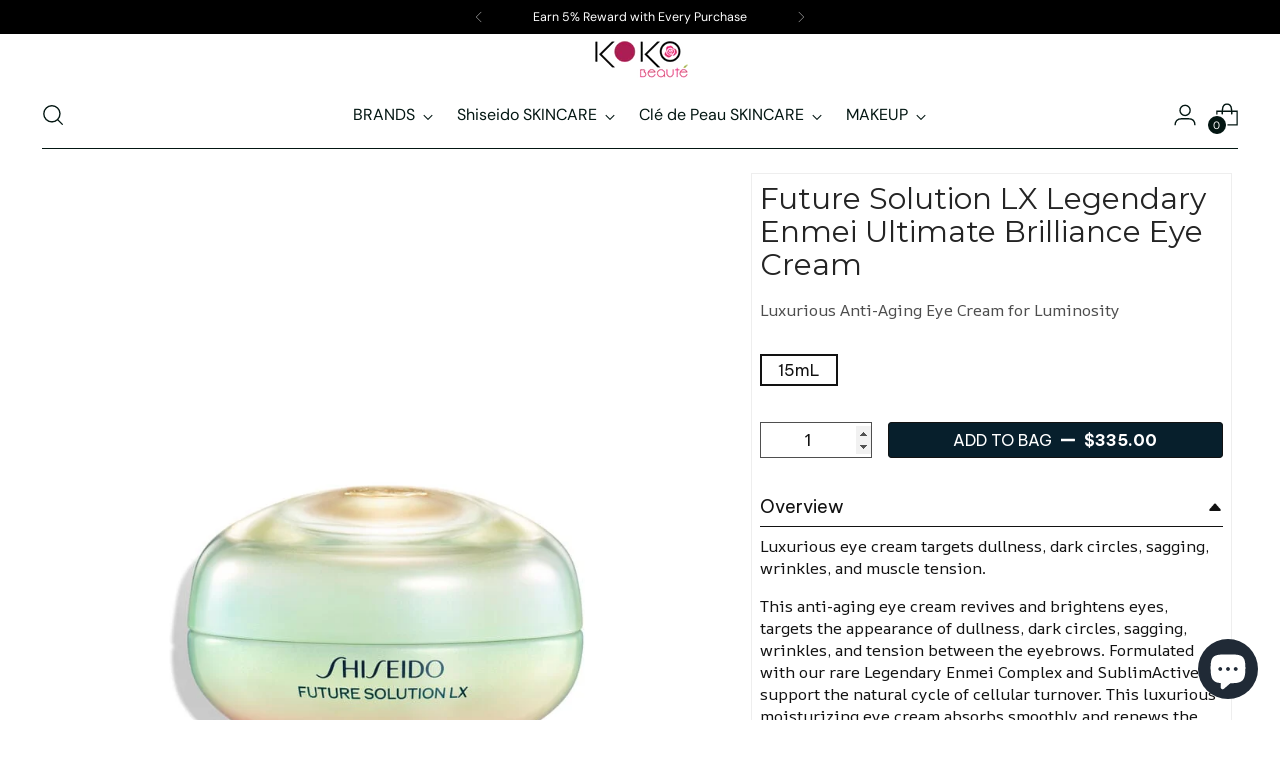

--- FILE ---
content_type: text/css
request_url: https://kokobeaute.com/cdn/shop/t/112/assets/theme.css?v=9546427363401124851720671511
body_size: 56486
content:
.swiper-slide,.swiper-wrapper{height:100%;position:relative;transition-property:transform;width:100%}.swiper-android .swiper-slide,.swiper-pagination,.swiper-wrapper{transform:translateZ(0)}.swiper-fade.swiper-free-mode .swiper-slide,.swiper-free-mode>.swiper-wrapper{transition-timing-function:ease-out}.login__main div#rc_login h5,body{font-size:var(--font-size-body-100)}.ff-body,.rte li,.rte p,.shopify-policy__body li,.shopify-policy__body p,body{font-family:var(--font-body);font-style:var(--font-body-style);line-height:var(--line-height-body);letter-spacing:var(--font-body-base-letter-spacing)}.footer__links a:hover,.footer__text a,.header__links-list a[data-link]:hover,.header__links-list button[data-link]:hover,.login__main div#rc_login a,.no-js .no-js-menu a:hover{-webkit-text-decoration:underline;text-decoration:underline}html:not(.no-js) body.template-password header.header--transparent .header__inner,html:not(.no-js) body.template-password header.header--transparent .header__inner a,html:not(.no-js) body:not([mobile-menu-open=true]):not([quick-search-open=true]) header.header--transparent:not(.is-sticky):not(:hover):not(:focus-within):not(.dropdown-active) .header__inner,html:not(.no-js) body:not([mobile-menu-open=true]):not([quick-search-open=true]) header.header--transparent:not(.is-sticky):not(:hover):not(:focus-within):not(.dropdown-active) .header__inner a{color:var(--color-text-transparent)}.page,.search-header{--header-width:800px}body.header-transparent #main>.shopify-section:first-child .image-hero .image-hero__text-container,html.sticky-header-active body.scroll-lock .page{padding-top:var(--height-header)}.image-compare,.image-with-text,.video-with-text{--text-container-outer:10%;--text-container-outer-large:14%}.dynamic-variant-button.product__chip.disabled,.filter-item__checkbox:disabled+.filter-item__content-inner .filter-item__chip{-webkit-text-decoration:line-through;text-decoration:line-through}.btn__loading-bar,.loader__bar{animation:1.4s ease-in-out infinite loaderLine}.model-poster svg .bg,.product-item__hoverless-quick-view-button.btn .icon-quick-add .quick-shop-circle,.product-item__hoverless-quick-view-button.btn .icon-quick-view .quick-shop-circle,.product-thumbnails__item-badge .badge-background{fill:var(--color-background)}.quick-cart__wrapper,.quick-search,.store-availability-drawer{--menu-max-width:var(--flyout-width)}.popup__content,.popup__tab{filter:drop-shadow(0px 0px 4px rgba(0,0,0,.09)) drop-shadow(0px 0px 24px rgba(0,0,0,.14))}.btn,.shopify-email-marketing-confirmation__container a,.spr-summary-actions-newreview{--button-padding-normal:calc(.777em * var(--button-padding-multiplier)) calc(1.777em * var(--button-padding-multiplier))}html.do-anim .animation.animation--image-hero .animation--section-blocks>*,html.do-anim .animation.animation--video .animation--section-blocks>*{--adjusted-delay-offset-mulitplier:calc( var(--delay-offset-multiplier, 0) + 1 );transition:transform .5s cubic-bezier(.33,0,0,1),opacity .5s cubic-bezier(.33,0,0,1)}@font-face{font-family:swiper-icons;src:url(data:application/font-woff;charset=utf-8;base64,\ [base64]//wADZ2x5ZgAAAywAAADMAAAD2MHtryVoZWFkAAABbAAAADAAAAA2E2+eoWhoZWEAAAGcAAAAHwAAACQC9gDzaG10eAAAAigAAAAZAAAArgJkABFsb2NhAAAC0AAAAFoAAABaFQAUGG1heHAAAAG8AAAAHwAAACAAcABAbmFtZQAAA/gAAAE5AAACXvFdBwlwb3N0AAAFNAAAAGIAAACE5s74hXjaY2BkYGAAYpf5Hu/j+W2+MnAzMYDAzaX6QjD6/4//Bxj5GA8AuRwMYGkAPywL13jaY2BkYGA88P8Agx4j+/8fQDYfA1AEBWgDAIB2BOoAeNpjYGRgYNBh4GdgYgABEMnIABJzYNADCQAACWgAsQB42mNgYfzCOIGBlYGB0YcxjYGBwR1Kf2WQZGhhYGBiYGVmgAFGBiQQkOaawtDAoMBQxXjg/wEGPcYDDA4wNUA2CCgwsAAAO4EL6gAAeNpj2M0gyAACqxgGNWBkZ2D4/wMA+xkDdgAAAHjaY2BgYGaAYBkGRgYQiAHyGMF8FgYHIM3DwMHABGQrMOgyWDLEM1T9/w8UBfEMgLzE////P/5//f/V/xv+r4eaAAeMbAxwIUYmIMHEgKYAYjUcsDAwsLKxc3BycfPw8jEQA/[base64]/uznmfPFBNODM2K7MTQ45YEAZqGP81AmGGcF3iPqOop0r1SPTaTbVkfUe4HXj97wYE+yNwWYxwWu4v1ugWHgo3S1XdZEVqWM7ET0cfnLGxWfkgR42o2PvWrDMBSFj/IHLaF0zKjRgdiVMwScNRAoWUoH78Y2icB/yIY09An6AH2Bdu/UB+yxopYshQiEvnvu0dURgDt8QeC8PDw7Fpji3fEA4z/PEJ6YOB5hKh4dj3EvXhxPqH/SKUY3rJ7srZ4FZnh1PMAtPhwP6fl2PMJMPDgeQ4rY8YT6Gzao0eAEA409DuggmTnFnOcSCiEiLMgxCiTI6Cq5DZUd3Qmp10vO0LaLTd2cjN4fOumlc7lUYbSQcZFkutRG7g6JKZKy0RmdLY680CDnEJ+UMkpFFe1RN7nxdVpXrC4aTtnaurOnYercZg2YVmLN/d/gczfEimrE/fs/bOuq29Zmn8tloORaXgZgGa78yO9/cnXm2BpaGvq25Dv9S4E9+5SIc9PqupJKhYFSSl47+Qcr1mYNAAAAeNptw0cKwkAAAMDZJA8Q7OUJvkLsPfZ6zFVERPy8qHh2YER+3i/BP83vIBLLySsoKimrqKqpa2hp6+jq6RsYGhmbmJqZSy0sraxtbO3sHRydnEMU4uR6yx7JJXveP7WrDycAAAAAAAH//wACeNpjYGRgYOABYhkgZgJCZgZNBkYGLQZtIJsFLMYAAAw3ALgAeNolizEKgDAQBCchRbC2sFER0YD6qVQiBCv/H9ezGI6Z5XBAw8CBK/m5iQQVauVbXLnOrMZv2oLdKFa8Pjuru2hJzGabmOSLzNMzvutpB3N42mNgZGBg4GKQYzBhYMxJLMlj4GBgAYow/P/PAJJhLM6sSoWKfWCAAwDAjgbRAAB42mNgYGBkAIIbCZo5IPrmUn0hGA0AO8EFTQAA);font-weight:400;font-style:normal}:root{--swiper-theme-color:#007aff}.swiper{margin-left:auto;margin-right:auto;position:relative;overflow:hidden;list-style:none;padding:0;z-index:1}.swiper-vertical>.swiper-wrapper{flex-direction:column}.swiper-wrapper{z-index:1;display:flex;box-sizing:content-box}.swiper-pointer-events{touch-action:pan-y}.swiper-pointer-events.swiper-vertical{touch-action:pan-x}.swiper-slide{flex-shrink:0}.swiper-slide-invisible-blank{visibility:hidden}.swiper-autoheight,.swiper-autoheight .swiper-slide{height:auto}.swiper-autoheight .swiper-wrapper{align-items:flex-start;transition-property:transform,height}.swiper-backface-hidden .swiper-slide{transform:translateZ(0);backface-visibility:hidden}.swiper-3d,.swiper-3d.swiper-css-mode .swiper-wrapper{perspective:1200px}.swiper-3d .swiper-cube-shadow,.swiper-3d .swiper-slide,.swiper-3d .swiper-slide-shadow,.swiper-3d .swiper-slide-shadow-bottom,.swiper-3d .swiper-slide-shadow-left,.swiper-3d .swiper-slide-shadow-right,.swiper-3d .swiper-slide-shadow-top,.swiper-3d .swiper-wrapper{transform-style:preserve-3d}.swiper-3d .swiper-slide-shadow,.swiper-3d .swiper-slide-shadow-bottom,.swiper-3d .swiper-slide-shadow-left,.swiper-3d .swiper-slide-shadow-right,.swiper-3d .swiper-slide-shadow-top{position:absolute;left:0;top:0;width:100%;height:100%;pointer-events:none;z-index:10}.swiper-3d .swiper-slide-shadow{background:#00000026}.swiper-3d .swiper-slide-shadow-left{background-image:linear-gradient(to left,#00000080,#0000)}.swiper-3d .swiper-slide-shadow-right{background-image:linear-gradient(to right,#00000080,#0000)}.swiper-3d .swiper-slide-shadow-top{background-image:linear-gradient(to top,#00000080,#0000)}.swiper-3d .swiper-slide-shadow-bottom{background-image:linear-gradient(to bottom,#00000080,#0000)}.swiper-css-mode>.swiper-wrapper{overflow:auto;scrollbar-width:none;-ms-overflow-style:none}.swiper-css-mode>.swiper-wrapper::-webkit-scrollbar{display:none}.swiper-css-mode>.swiper-wrapper>.swiper-slide{scroll-snap-align:start start}.swiper-horizontal.swiper-css-mode>.swiper-wrapper{scroll-snap-type:x mandatory}.swiper-vertical.swiper-css-mode>.swiper-wrapper{scroll-snap-type:y mandatory}.swiper-centered>.swiper-wrapper:before{content:"";flex-shrink:0;order:9999}.swiper-centered.swiper-horizontal>.swiper-wrapper>.swiper-slide:first-child{margin-left:var(--swiper-centered-offset-before)}.swiper-centered.swiper-horizontal>.swiper-wrapper:before{height:100%;min-height:1px;width:var(--swiper-centered-offset-after)}.swiper-centered.swiper-vertical>.swiper-wrapper>.swiper-slide:first-child{margin-top:var(--swiper-centered-offset-before)}.swiper-centered.swiper-vertical>.swiper-wrapper:before{width:100%;min-width:1px;height:var(--swiper-centered-offset-after)}.swiper-centered>.swiper-wrapper>.swiper-slide{scroll-snap-align:center center;scroll-snap-stop:always}.swiper-virtual .swiper-slide{-webkit-backface-visibility:hidden;transform:translateZ(0)}.swiper-virtual.swiper-css-mode .swiper-wrapper:after{content:"";position:absolute;left:0;top:0;pointer-events:none}.collection.collection--has-filter-bar.section:before,.search.search--has-filter-bar.section:before{content:none}.swiper-virtual.swiper-css-mode.swiper-horizontal .swiper-wrapper:after{height:1px;width:var(--swiper-virtual-size)}.swiper-virtual.swiper-css-mode.swiper-vertical .swiper-wrapper:after{width:1px;height:var(--swiper-virtual-size)}.swiper-button-next,.swiper-button-prev{position:absolute;top:50%;width:27px;width:calc(var(--swiper-navigation-size)/ 44 * 27);height:44px;height:var(--swiper-navigation-size);margin-top:-22px;margin-top:calc(0px - (var(--swiper-navigation-size)/ 2));z-index:10;cursor:pointer;display:flex;align-items:center;justify-content:center;color:#007aff;color:var(--swiper-navigation-color,var(--swiper-theme-color))}.swiper-button-next.swiper-button-disabled,.swiper-button-prev.swiper-button-disabled{opacity:.35;cursor:auto;pointer-events:none}.swiper-button-next.swiper-button-hidden,.swiper-button-prev.swiper-button-hidden{opacity:0;cursor:auto;pointer-events:none}.shopify-model-viewer-ui--fullscreen .shopify-model-viewer-ui__control-icon--enter-fullscreen,.shopify-model-viewer-ui__control-icon--exit-fullscreen,.swiper-navigation-disabled .swiper-button-next,.swiper-navigation-disabled .swiper-button-prev,.swiper-pagination-bullet:only-child,.swiper-pagination-disabled>.swiper-pagination,.swiper-pagination.swiper-pagination-disabled,.swiper-scrollbar-disabled>.swiper-scrollbar,.swiper-scrollbar.swiper-scrollbar-disabled{display:none!important}.swiper-button-next:after,.swiper-button-prev:after{text-transform:none!important;font-family:swiper-icons;font-size:44px;font-size:var(--swiper-navigation-size);letter-spacing:0;font-variant:initial;line-height:1}.swiper-button-prev,.swiper-rtl .swiper-button-next{left:10px;right:auto}.swiper-button-prev:after,.swiper-rtl .swiper-button-next:after{content:"prev"}.swiper-button-next,.swiper-rtl .swiper-button-prev{right:10px;left:auto}.swiper-button-next:after,.swiper-rtl .swiper-button-prev:after{content:"next"}.no-js #page-transition-overlay,.no-js .js,.no-js .page-transition,.no-js:not(html),.supports-no-cookies:not(html),.swiper-button-lock,.swiper-pagination-lock,.swiper-scrollbar-lock,html.supports-no-cookies .supports-cookies{display:none}.swiper-pagination{position:absolute;text-align:center;transition:opacity .3s;z-index:10}.swiper-pagination.swiper-pagination-hidden{opacity:0}.swiper-horizontal>.swiper-pagination-bullets,.swiper-pagination-bullets.swiper-pagination-horizontal,.swiper-pagination-custom,.swiper-pagination-fraction{bottom:10px;left:0;width:100%}.swiper-pagination-bullets-dynamic{overflow:hidden;font-size:0}.swiper-pagination-bullets-dynamic .swiper-pagination-bullet{transform:scale(.33);position:relative}.navigation-dots .navigation-dot.is-selected,.navigation-dots .navigation-dot:hover,.swiper-pagination-bullets-dynamic .swiper-pagination-bullet-active,.swiper-pagination-bullets-dynamic .swiper-pagination-bullet-active-main{transform:scale(1)}.swiper-pagination-bullets-dynamic .swiper-pagination-bullet-active-next,.swiper-pagination-bullets-dynamic .swiper-pagination-bullet-active-prev{transform:scale(.66)}.swiper-pagination-bullets-dynamic .swiper-pagination-bullet-active-next-next,.swiper-pagination-bullets-dynamic .swiper-pagination-bullet-active-prev-prev{transform:scale(.33)}.swiper-pagination-bullet{width:8px;width:var(--swiper-pagination-bullet-width,var(--swiper-pagination-bullet-size,8px));height:8px;height:var(--swiper-pagination-bullet-height,var(--swiper-pagination-bullet-size,8px));display:inline-block;border-radius:50%;background:#000;background:var(--swiper-pagination-bullet-inactive-color,#000);opacity:.2;opacity:var(--swiper-pagination-bullet-inactive-opacity, .2)}button.swiper-pagination-bullet{border:none;margin:0;padding:0;box-shadow:none;-webkit-appearance:none;-moz-appearance:none;appearance:none}.swiper-pagination-clickable .swiper-pagination-bullet,select.input{cursor:pointer}.swiper-pagination-bullet-active{opacity:1;opacity:var(--swiper-pagination-bullet-opacity, 1);background:#007aff;background:var(--swiper-pagination-color,var(--swiper-theme-color))}.swiper-pagination-vertical.swiper-pagination-bullets,.swiper-vertical>.swiper-pagination-bullets{right:10px;top:50%;transform:translate3d(0,-50%,0)}.swiper-pagination-vertical.swiper-pagination-bullets .swiper-pagination-bullet,.swiper-vertical>.swiper-pagination-bullets .swiper-pagination-bullet{margin:6px 0;margin:var(--swiper-pagination-bullet-vertical-gap,6px) 0;display:block}.swiper-pagination-vertical.swiper-pagination-bullets.swiper-pagination-bullets-dynamic,.swiper-vertical>.swiper-pagination-bullets.swiper-pagination-bullets-dynamic{top:50%;transform:translateY(-50%);width:8px}.swiper-pagination-vertical.swiper-pagination-bullets.swiper-pagination-bullets-dynamic .swiper-pagination-bullet,.swiper-vertical>.swiper-pagination-bullets.swiper-pagination-bullets-dynamic .swiper-pagination-bullet{display:inline-block;transition:transform .2s,top .2s}.swiper-horizontal>.swiper-pagination-bullets .swiper-pagination-bullet,.swiper-pagination-horizontal.swiper-pagination-bullets .swiper-pagination-bullet{margin:0 4px;margin:0 var(--swiper-pagination-bullet-horizontal-gap,4px)}.swiper-horizontal>.swiper-pagination-bullets.swiper-pagination-bullets-dynamic,.swiper-pagination-horizontal.swiper-pagination-bullets.swiper-pagination-bullets-dynamic{left:50%;transform:translate(-50%);white-space:nowrap}.meganav__nav li,.quick-search__result--product.quick-search__result--list .quick-search__result-heading{white-space:normal}.swiper-horizontal>.swiper-pagination-bullets.swiper-pagination-bullets-dynamic .swiper-pagination-bullet,.swiper-pagination-horizontal.swiper-pagination-bullets.swiper-pagination-bullets-dynamic .swiper-pagination-bullet{transition:transform .2s,left .2s}.swiper-horizontal.swiper-rtl>.swiper-pagination-bullets-dynamic .swiper-pagination-bullet{transition:transform .2s,right .2s}.swiper-pagination-progressbar{background:#00000040;position:absolute}.swiper-pagination-progressbar .swiper-pagination-progressbar-fill{background:#007aff;background:var(--swiper-pagination-color,var(--swiper-theme-color));position:absolute;left:0;top:0;width:100%;height:100%;transform:scale(0);transform-origin:left top}.swiper-rtl .swiper-pagination-progressbar .swiper-pagination-progressbar-fill{transform-origin:right top}.swiper-horizontal>.swiper-pagination-progressbar,.swiper-pagination-progressbar.swiper-pagination-horizontal,.swiper-pagination-progressbar.swiper-pagination-vertical.swiper-pagination-progressbar-opposite,.swiper-vertical>.swiper-pagination-progressbar.swiper-pagination-progressbar-opposite{width:100%;height:4px;left:0;top:0}.swiper-horizontal>.swiper-pagination-progressbar.swiper-pagination-progressbar-opposite,.swiper-pagination-progressbar.swiper-pagination-horizontal.swiper-pagination-progressbar-opposite,.swiper-pagination-progressbar.swiper-pagination-vertical,.swiper-vertical>.swiper-pagination-progressbar{width:4px;height:100%;left:0;top:0}.swiper-scrollbar{border-radius:10px;position:relative;-ms-touch-action:none;background:#0000001a}.swiper-horizontal>.swiper-scrollbar,.swiper-scrollbar.swiper-scrollbar-horizontal{position:absolute;left:1%;bottom:3px;z-index:50;height:5px;width:98%}.swiper-scrollbar.swiper-scrollbar-vertical,.swiper-vertical>.swiper-scrollbar{position:absolute;right:3px;top:1%;z-index:50;width:5px;height:98%}.swiper-scrollbar-drag{height:100%;width:100%;position:relative;background:#00000080;border-radius:10px;left:0;top:0}.page-transition,body>.page,html,input option,input[type=radio],select option,textarea option{background-color:var(--color-background)}.swiper-scrollbar-cursor-drag,.swiper-slide-zoomed{cursor:move}.swiper-zoom-container{width:100%;height:100%;display:flex;justify-content:center;align-items:center;text-align:center}.swiper-zoom-container>canvas,.swiper-zoom-container>img,.swiper-zoom-container>svg{max-width:100%;max-height:100%;-o-object-fit:contain;object-fit:contain}.swiper-lazy-preloader{width:42px;height:42px;position:absolute;left:50%;top:50%;margin-left:-21px;margin-top:-21px;z-index:10;transform-origin:50%;box-sizing:border-box;border:4px solid #007aff;border:4px solid var(--swiper-preloader-color,var(--swiper-theme-color));border-radius:50%;border-top-color:transparent}.swiper-watch-progress .swiper-slide-visible .swiper-lazy-preloader,.swiper:not(.swiper-watch-progress) .swiper-lazy-preloader{animation:1s linear infinite swiper-preloader-spin}.swiper-lazy-preloader-white{--swiper-preloader-color:#fff}.swiper-lazy-preloader-black{--swiper-preloader-color:#000}@keyframes swiper-preloader-spin{0%{transform:rotate(0)}to{transform:rotate(360deg)}}.swiper .swiper-notification{position:absolute;left:0;top:0;pointer-events:none;opacity:0;z-index:-1000}.swiper-free-mode>.swiper-wrapper{margin:0 auto}.swiper-grid>.swiper-wrapper{flex-wrap:wrap}.swiper-grid-column>.swiper-wrapper{flex-wrap:wrap;flex-direction:column}.swiper-fade .swiper-slide{pointer-events:none;transition-property:opacity}.btn:disabled,.cross-sells__text-add,.cross-sells__text-add-to-cart,.spr-summary-actions-newreview:disabled,.swiper-cube .swiper-slide .swiper-slide,.swiper-fade .swiper-slide .swiper-slide,.swiper-flip .swiper-slide .swiper-slide{pointer-events:none}.swiper-cube .swiper-slide-active,.swiper-cube .swiper-slide-active .swiper-slide-active,.swiper-fade .swiper-slide-active,.swiper-fade .swiper-slide-active .swiper-slide-active,.swiper-flip .swiper-slide-active,.swiper-flip .swiper-slide-active .swiper-slide-active{pointer-events:auto}.carousel.swiper,.cart-section.shopify-section,.swiper-cards,.swiper-cube,.swiper-flip{overflow:visible}.swiper-cube .swiper-slide{pointer-events:none;backface-visibility:hidden;z-index:1;visibility:hidden;transform-origin:0 0;width:100%;height:100%}.swiper-cube.swiper-rtl .swiper-slide{transform-origin:100% 0}.swiper-cube .swiper-slide-active,.swiper-cube .swiper-slide-next,.swiper-cube .swiper-slide-next+.swiper-slide,.swiper-cube .swiper-slide-prev{pointer-events:auto;visibility:visible}.swiper-cube .swiper-slide-shadow-bottom,.swiper-cube .swiper-slide-shadow-left,.swiper-cube .swiper-slide-shadow-right,.swiper-cube .swiper-slide-shadow-top,.swiper-flip .swiper-slide-shadow-bottom,.swiper-flip .swiper-slide-shadow-left,.swiper-flip .swiper-slide-shadow-right,.swiper-flip .swiper-slide-shadow-top{z-index:0;backface-visibility:hidden}.swiper-cube .swiper-cube-shadow{position:absolute;left:0;bottom:0;width:100%;height:100%;opacity:.6;z-index:0}.swiper-cube .swiper-cube-shadow:before{content:"";background:#000;position:absolute;left:0;top:0;bottom:0;right:0;filter:blur(50px)}.swiper-flip .swiper-slide{pointer-events:none;backface-visibility:hidden;z-index:1}.swiper-creative .swiper-slide{backface-visibility:hidden;overflow:hidden;transition-property:transform,opacity,height}.swiper-cards .swiper-slide{transform-origin:center bottom;backface-visibility:hidden;overflow:hidden}.drawer-menu,.header{-webkit-backface-visibility:hidden;-webkit-perspective:0}div#smile-ui-container,div#smile-ui-lite-container,div#tidio-chat{transition:opacity .5s cubic-bezier(.33,0,0,1);transition:opacity var(--duration-normal) var(--easing)}body[data-fluorescent-overlay-open=true] div#smile-ui-container,body[data-fluorescent-overlay-open=true] div#smile-ui-lite-container,body[data-fluorescent-overlay-open=true] div#tidio-chat{opacity:0;pointer-events:none}div#insta-feed{padding:0!important;margin-top:0}div#insta-feed h2{text-align:left;margin-bottom:32px;margin-bottom:var(--spacing-8)}div#insta-feed .slider-arrow{margin-left:8px;margin-left:var(--spacing-2);margin-right:8px;margin-right:var(--spacing-2)}.product-block-social-share .btn.social-share__button,.recharge-subscription-widget.shopify-block .rc-widget,.recharge-subscription-widget.shopify-block .rc-widget .rc-template__checkbox{padding:0}.recharge-subscription-widget.shopify-block .rc-widget .rc-template__radio .rc-radio{padding:0;margin-top:4px;margin-top:var(--spacing-1);background-color:initial}.recharge-subscription-widget.shopify-block .rc-widget .rc-template__radio .rc-radio--active~.rc-selling-plans{background-color:initial;padding:0;margin-left:28px;margin-left:var(--spacing-7);margin-bottom:12px;margin-bottom:var(--spacing-3);font-size:var(--font-size-body-75)}.recharge-subscription-widget.shopify-block .rc-widget .rc-template__radio .rc-radio--active~.rc-selling-plans label.rc-selling-plans-dropdown,.select-wrapper{position:relative}.recharge-subscription-widget.shopify-block .rc-widget .rc-template__radio .rc-radio--active~.rc-selling-plans label.rc-selling-plans-dropdown:before{content:"";position:absolute;top:56%;right:12px;right:var(--spacing-3);width:10px;height:10px;pointer-events:none;transform:translateY(-56%);background-image:url("data:image/svg+xml,%3Csvg viewBox='0 0 24 24' fill='none' xmlns='http://www.w3.org/2000/svg'%3E%3Cpath d='M1.875 7.438 12 17.563 22.125 7.438' stroke='currentColor' stroke-width='2.75'/%3E%3C/svg%3E")}.recharge-subscription-widget.shopify-block .rc-widget .rc-template__radio .rc-radio--active~.rc-selling-plans select.rc-selling-plans-dropdown__select{margin-top:8px;margin-top:var(--spacing-2);cursor:pointer;border-color:var(--color-border-input);transition:border-color .3s ease-in-out}.recharge-subscription-widget.shopify-block .rc-widget .rc-template__radio .rc-radio--active~.rc-selling-plans select.rc-selling-plans-dropdown__select:hover,.select-wrapper select:hover,input:focus,input:hover,input[type=checkbox]:checked,input[type=radio]:checked,select:focus,select:hover,textarea:focus,textarea:hover{border-color:var(--color-text)}.recharge-subscription-widget.shopify-block .rc-widget .rc-template__radio .rc-radio .rc-radio__input{margin-right:0}.recharge-subscription-widget.shopify-block .rc-widget .rc-subscription-details span,.recharge-subscription-widget.shopify-block .rc-widget .rc-template__radio .rc-radio .rc-radio__label{margin-left:12px;margin-left:var(--spacing-3);line-height:var(--line-height-body)}.recharge-subscription-widget.shopify-block .rc-widget .rc-subscription-details svg,.rte .rte__table-wrapper table,.rte blockquote p,.rte div>iframe,.shopify-policy__body .rte__table-wrapper table,.shopify-policy__body blockquote p,.shopify-policy__body div>iframe,body,form,p{margin:0}.recharge-subscription-widget.shopify-block .rc-widget .rc-template__checkbox .rc-checkbox__label{margin-left:12px;margin-left:var(--spacing-3)}.recharge-subscription-widget.shopify-block .rc-widget .rc-template__checkbox .rc-selling-plans{margin-left:28px;margin-left:var(--spacing-7);margin-bottom:12px;margin-bottom:var(--spacing-3);font-size:var(--font-size-body-75)}.recharge-subscription-widget.shopify-block .rc-widget .rc-subscription-details{padding:0;margin-top:12px;margin-top:var(--spacing-3)}.login__main div#rc_login{display:flex;flex-wrap:wrap;text-align:left}.login__main div#rc_login h5{margin-right:12px;margin-right:var(--spacing-3)}.login__main div#rc_login a{transition:opacity .2s ease-in-out}.login__main div#rc_login a:hover{opacity:.7}:root{--swiper-navigation-size:44px;--media-below-480:(max-width: 479px);--media-above-480:(min-width: 480px);--media-below-720:(max-width: 719px);--media-above-720:(min-width: 720px);--media-below-960:(max-width: 959px);--media-above-960:(min-width: 960px);--media-below-1200:(max-width: 1199px);--media-above-1200:(min-width: 1200px);--media-below-1400:(max-width: 1399px);--media-above-1400:(min-width: 1400px);--max-width:1400px;--max-width-narrow:747px;--flyout-mobile-gap:var(--spacing-9);--flyout-width:calc(375px + var(--flyout-mobile-gap));--spacing-unit:4px;--spacing-unit-half:2px;--spacing-1:calc(var(--spacing-unit) * 1);--spacing-2:calc(var(--spacing-unit) * 2);--spacing-3:calc(var(--spacing-unit) * 3);--spacing-4:calc(var(--spacing-unit) * 4);--spacing-5:calc(var(--spacing-unit) * 5);--spacing-6:calc(var(--spacing-unit) * 6);--spacing-7:calc(var(--spacing-unit) * 7);--spacing-8:calc(var(--spacing-unit) * 8);--spacing-9:calc(var(--spacing-unit) * 9);--spacing-10:calc(var(--spacing-unit) * 10);--spacing-11:calc(var(--spacing-unit) * 11);--spacing-12:calc(var(--spacing-unit) * 12);--spacing-15:calc(var(--spacing-unit) * 15);--spacing-16:calc(var(--spacing-unit) * 16);--spacing-17:calc(var(--spacing-unit) * 17);--spacing-18:calc(var(--spacing-unit) * 18);--spacing-20:calc(var(--spacing-unit) * 20);--spacing-25:calc(var(--spacing-unit) * 25);--spacing-30:calc(var(--spacing-unit) * 30);--box-shadow:0px 4px 6px rgba(0, 0, 0, .06);--box-shadow-darker:0px 4px 6px rgba(0, 0, 0, .15);--box-shadow-double:0px 1px 2px rgba(0, 0, 0, .09),0px 3px 8px rgba(0, 0, 0, .14);--box-shadow-offset-bottom:4px;--z-index-bar:300;--z-index-header:500;--z-index-announcement-bar:510;--z-index-drawers:520;--z-index-filter-bar-wash:400;--z-index-filter-bar:450;--z-index-popup:400;--z-index-modal-wash:1200;--z-index-modal:1300;--z-index-theme-editor-offset:2000;--z-index-page-transition-overlay:2100;--z-index-quick-search:480;--space-outer:3.3vw;--height-input:48px;--quick-buy-button-height:60px;--easing:cubic-bezier(.33, 0, 0, 1);--duration-ultra-fast:.1s;--duration-fast:.3s;--duration-normal:.5s;--duration-slow:1.2s;--delay-small:33ms;--delay-normal:67ms;--delay-long:133ms;--aspect-ratio-square:1;--aspect-ratio-portrait:2/3;--aspect-ratio-portrait-alt:4/5;--aspect-ratio-landscape:3/2;--aspect-ratio-landscape-alt:5/4;--aspect-ratio-widescreen:16/9;--aspect-ratio-ultrawide:21/9}@supports (padding:0 clamp(18px,3.3vw,3.3vw)){@media (max-width:719px){:root{--space-outer:max(18px, min(3.3vw, 3.3vw))}}}html{scroll-padding-top:20px}html:not(.no-js) body.user-is-tabbing :focus{outline-color:var(--color-text-link)}html:not(.no-js) body:not(.user-is-tabbing) :focus{outline:0}*,:after,:before{box-sizing:border-box}body{font-weight:var(--font-body-weight);color:var(--color-text);-webkit-font-smoothing:antialiased}button,input,select,textarea{font-family:inherit;font-size:inherit;-webkit-appearance:none}html.header-sticky-enabled{scroll-padding-top:calc(var(--header-desktop-sticky-height) + 20px)}a{color:inherit;-webkit-text-decoration:none;text-decoration:none}h1,h2,h3,h4,h5,h6{margin:0;font-weight:inherit}input:-webkit-autofill:first-line{font-size:var(--font-body-base-size);font-family:var(--font-body)}.theme-editor-scroll-offset{position:fixed;height:var(--height-header);top:0;left:0;right:0;opacity:0;z-index:2000;z-index:var(--z-index-theme-editor-offset);pointer-events:none}body>.page{margin:0 auto;width:100%;min-height:100vh;display:flex;flex-direction:column}.page-transition{z-index:1000;opacity:1;position:fixed;top:0;right:0;bottom:0;left:0;pointer-events:all;transition:opacity .3s}.shopify-challenge__container{margin:40px auto!important;margin:var(--spacing-10) auto!important}.shopify-challenge__container .shopify-challenge__message{margin-bottom:20px;margin-bottom:var(--spacing-5)}.cart__input-buttons,.product-form__gift-card-recipient,.product__option+.product__option,.shopify-challenge__container .shopify-challenge__button.btn{margin-top:24px;margin-top:var(--spacing-6)}#page-transition-overlay{z-index:2100;z-index:var(--z-index-page-transition-overlay);background-color:"#fff";background-color:var(--color-background, "#fff");position:fixed;top:0;right:0;bottom:0;left:0;pointer-events:none;transition:opacity .3s,visibility 0s linear .3s;opacity:0;visibility:hidden}#page-transition-overlay.skip-animation{transition-duration:0s,0s}#page-transition-overlay.active{opacity:1;visibility:visible;transition:opacity .3s,visibility linear}.grid{display:flex;flex-wrap:wrap;padding:10px;padding:calc(var(--spacing-5) * .5)}.grid__item{width:100%;padding:10px;padding:calc(var(--spacing-5) * .5)}.article__rte .grid .small,.grid__item--one-half,.page__rte .grid .small{width:50%}.grid__item--one-third{width:calc(1 / 3 * 100%)}.grid__item--one-quarter{width:25%}.grid__item--two-thirds{width:calc(2 / 3 * 100%)}.visually-hidden{position:absolute!important;overflow:hidden;width:1px;height:1px;margin:-1px;padding:0;border:0;clip:rect(0 0 0 0)}.footer .payment-icons__icon .icon,.header-overlay.is-active,.no-js .no-js:not(html),html.supports-no-cookies .supports-no-cookies:not(html),html:not(.no-js) body:not([mobile-menu-open=true]):not([quick-search-open=true]) header.header--transparent:not(.is-sticky):not(:hover):not(:focus-within):not(.dropdown-active).header--has-transparent-logo .transparent-logo,label{display:block}ul.list-reset,ul.list-reset li,ul.list-reset ul li{margin:0;padding:0;text-indent:0;list-style-type:none}input,select,textarea{display:inline-block;border-radius:0;border:1px solid #000;position:relative;font-weight:var(--font-body-weight);background-color:transparent;color:inherit;transition:border-color .3s,box-shadow .3s}input[type=search]::-ms-clear{display:none;width:0;height:0}input[type=search]::-ms-reveal{display:none;width:0;height:0}input[type=search]::-webkit-search-cancel-button,input[type=search]::-webkit-search-decoration,input[type=search]::-webkit-search-results-button,input[type=search]::-webkit-search-results-decoration{display:none}input[type=checkbox]{position:relative;vertical-align:middle;width:.9em;width:var(--font-size-body-75,.9em);height:.9em;height:var(--font-size-body-75,.9em);margin:0;border:1px solid var(--color-border-input);cursor:pointer}input[type=checkbox]:before{content:"";position:absolute;top:0;right:0;bottom:0;left:0;background-image:url("data:image/svg+xml,%3Csvg viewBox='0 0 24 24' fill='none' xmlns='http://www.w3.org/2000/svg'%3E%3Cpath d='m1.88 11.988 6.21 6.103L22.467 3.83' stroke='currentColor' stroke-width='3.055'/%3E%3C/svg%3E");transform:scale(.75);opacity:0;transition:opacity .3s}input[type=checkbox]:checked:before,input[type=radio]:checked:before{opacity:1}input[type=checkbox]+label{display:inline-block;vertical-align:middle;padding-left:4px;padding-left:var(--spacing-1)}input[type=radio]{position:relative;border-radius:100%;width:16px;width:var(--spacing-4);height:16px;height:var(--spacing-4);border:1px solid var(--color-border);cursor:pointer}input[type=radio]:before{content:"";position:absolute;border-radius:100%;width:8px;width:var(--spacing-2);height:8px;height:var(--spacing-2);margin:auto;background-color:var(--color-text);top:0;right:0;bottom:0;left:0;opacity:0}input[type=number]::-webkit-inner-spin-button,input[type=number]::-webkit-outer-spin-button{-webkit-appearance:none;margin:0}input[type=number]{-moz-appearance:textfield}.input,input.spr-form-input,textarea.spr-form-input{width:100%;border:1px solid var(--color-border-input);color:var(--color-text-input)}.input.input--error,input.input.has-errors,input.spr-form-input.has-errors,input.spr-form-input.input--error,select.input.has-errors,textarea.spr-form-input.input--error{border-color:var(--color-text-error)}.collection__divider:before,.search__divider:before{border-top:solid 1px var(--color-border);content:""}.input.input--round,input.spr-form-input.input--round,textarea.spr-form-input.input--round{border-radius:48px;border-radius:var(--height-input);padding:0 20px;padding:0 var(--spacing-5)}input.input,input.spr-form-input,select.input{height:48px;height:var(--height-input);padding:8px 12px;padding:var(--spacing-2) var(--spacing-3)}textarea.input,textarea.spr-form-input{resize:vertical;padding:8px 12px;padding:var(--spacing-2) var(--spacing-3);font-size:var(--font-size-body-100);vertical-align:top}.select-wrapper select{padding-right:32px;padding-right:var(--spacing-8);transition:border-color .3s ease-in-out}.select-wrapper .icon{position:absolute;right:12px;right:var(--spacing-3);top:50%;width:10px;height:10px;display:flex;color:var(--color-icon);pointer-events:none;transform:translateY(-50%);transition:color .3s}.select-wrapper .icon.hidden{display:none}.select-wrapper select:hover+.icon{color:var(--color-text)}.input::-moz-placeholder{color:inherit;opacity:.6}.input::placeholder{color:inherit;opacity:.6}.rte li,.shopify-policy__body li,input.input+label,label+input.input,label+select.input,label+textarea.input{margin-top:8px;margin-top:var(--spacing-2)}.input-control__container{display:flex;flex-wrap:wrap;margin:-8px;margin:calc(var(--spacing-2) * -1)}.input-control{width:100%;padding:8px;padding:var(--spacing-2)}.ff-body,.rte li,.rte p,.shopify-policy__body li,.shopify-policy__body p{font-weight:var(--font-body-weight)}.rte ol,.rte ol ol,.rte ol ul,.rte p,.rte p ol,.rte p ul,.rte ul,.rte ul ol,.rte ul ul,.shopify-policy__body ol,.shopify-policy__body ol ol,.shopify-policy__body ol ul,.shopify-policy__body p,.shopify-policy__body p ol,.shopify-policy__body p ul,.shopify-policy__body ul,.shopify-policy__body ul ol,.shopify-policy__body ul ul{margin-top:16px;margin-top:var(--spacing-4);margin-bottom:16px;margin-bottom:var(--spacing-4)}.rte li:first-child,.rte ol:first-child,.rte p:first-child,.rte table:first-child,.rte ul:first-child,.shopify-policy__body li:first-child,.shopify-policy__body ol:first-child,.shopify-policy__body p:first-child,.shopify-policy__body table:first-child,.shopify-policy__body ul:first-child{margin-top:0}.rte ol:last-child,.rte p:last-child,.rte ul:last-child,.shopify-policy__body ol:last-child,.shopify-policy__body p:last-child,.shopify-policy__body ul:last-child{margin-bottom:0}.rte iframe,.rte video,.shopify-policy__body iframe,.shopify-policy__body video{width:100%;display:block}.rte:not(.non-page-rte) .rte__iframe,.rte:not(.non-page-rte) .rte__table-wrapper,.rte:not(.non-page-rte) blockquote,.rte:not(.non-page-rte) div,.rte:not(.non-page-rte) iframe,.rte:not(.non-page-rte) img,.rte:not(.non-page-rte) table,.rte:not(.non-page-rte) video,.shopify-policy__body:not(.non-page-rte) .rte__iframe,.shopify-policy__body:not(.non-page-rte) .rte__table-wrapper,.shopify-policy__body:not(.non-page-rte) blockquote,.shopify-policy__body:not(.non-page-rte) div,.shopify-policy__body:not(.non-page-rte) iframe,.shopify-policy__body:not(.non-page-rte) img,.shopify-policy__body:not(.non-page-rte) table,.shopify-policy__body:not(.non-page-rte) video{margin:28px 0;margin:var(--spacing-7) 0}.rte table,.shopify-policy__body table{width:100%;border-collapse:collapse}.rte table td,.rte table th,.shopify-policy__body table td,.shopify-policy__body table th{border:1px solid var(--color-border);padding:8px 16px;padding:var(--spacing-2) var(--spacing-4)}.rte table th,.shopify-policy__body table th{background-color:var(--color-background-meta);text-align:left;font-weight:inherit;background:var(--color-background-meta)}.rte hr,.shopify-policy__body hr{background-color:var(--color-border);border:none;height:1px;margin:32px 0;margin:var(--spacing-8) 0}.fs-body-italic,.rte em,.rte i,.shopify-policy__body em,.shopify-policy__body i{font-style:var(--font-body-italic)}.rte h1,.rte h2,.rte h3,.rte h4,.rte h5,.rte h6,.shopify-policy__body h1,.shopify-policy__body h2,.shopify-policy__body h3,.shopify-policy__body h4,.shopify-policy__body h5,.shopify-policy__body h6{margin-top:32px;margin-top:var(--spacing-8);margin-bottom:16px;margin-bottom:var(--spacing-4);font-family:var(--font-heading);line-height:var(--line-height-heading);font-weight:var(--font-heading-weight);letter-spacing:var(--font-heading-base-letter-spacing);text-transform:var(--font-heading-text-transform);color:var(--color-text)}.no-js .no-js-menu,.product__custom-option-type--textarea textarea{line-height:var(--line-height-body)}.fs-heading-1-base,.rte h1,.shopify-policy__body h1{font-size:var(--font-size-heading-1-base)}.fs-heading-2-base,.rte h2,.shopify-policy__body h2{font-size:var(--font-size-heading-2-base)}.fs-heading-3-base,.rte h3,.shopify-policy__body h3{font-size:var(--font-size-heading-3-base)}.rte h4,.shopify-policy__body h4{font-size:var(--font-size-heading-4-base)}.rte h5,.shopify-policy__body h5{font-size:var(--font-size-heading-5-base)}.fs-heading-6-base,.rte h6,.shopify-policy__body h6{font-size:var(--font-size-heading-6-base)}.rte a,.shopify-policy__body a,.sticky-atc-bar__meta-change-option-trigger,a.link{color:var(--color-text-link);-webkit-text-decoration:underline;text-decoration:underline;transition:opacity .25s}.rte a:hover,.shopify-policy__body a:hover{opacity:.6}.rte img,.shopify-policy__body img{display:block;max-width:100%}.rte b,.rte strong,.shopify-policy__body b,.shopify-policy__body strong{font-weight:var(--font-body-bold-weight)}.rte blockquote,.shopify-policy__body blockquote{padding-left:24px;padding-left:var(--spacing-6);border-left:solid 1px var(--color-border)}.rte .rte__table-wrapper,.shopify-policy__body .rte__table-wrapper{overflow-x:auto;position:relative;margin:16px 0;margin:var(--spacing-4) 0}.rte .rte__iframe iframe,.shopify-policy__body .rte__iframe iframe{width:100%;aspect-ratio:16/9;aspect-ratio:var(--aspect-ratio-widescreen)}.shopify-section.footer__parent{margin-top:auto;background-color:var(--color-background-footer);overflow:visible}.footer{color:var(--color-text-footer-subdued)}.footer .disclosure__toggle,.footer .social-icons a,.footer a:hover,.footer__arrow,.footer__header,.footer__newsletter{color:var(--color-text-footer)}.footer .image.footer__image{max-width:var(--image-max-width)}.footer .footer__follow-on-shop,.footer .social-icons{margin-top:2em}.footer .social-icons .icon,.icon-button.icon-button--small,.icon-button.icon-button--small .icon-button__icon{width:20px;height:20px}.footer .social-icons a{opacity:1;transition:opacity .2s}.footer .social-icons a:hover{opacity:.5}.footer .social-icons+.footer__follow-on-shop{margin-top:12px;margin-top:var(--spacing-3);margin-bottom:4px;margin-bottom:var(--spacing-1)}.footer.section{padding-top:32px;padding-top:var(--spacing-8);padding-bottom:32px;padding-bottom:var(--spacing-8)}.complete-the-look__inner,.footer__groups,.media[data-media-type=external_video][data-has-mobile-video-modal=true],.purchase-confirmation-popup__item,.video-with-text .video-with-text__inner{display:flex;flex-direction:column}.footer__group{width:100%;border-bottom:1px solid var(--color-background-input)}.footer__group:last-of-type{border-bottom:none}.a404__subheading,.footer__group.hide-title-on-desktop .footer__group-content .footer_text:first-child,.footer__group.hide-title-on-desktop .footer__group-content .image.footer__image:first-child{margin-top:8px;margin-top:var(--spacing-2)}.footer__header{width:100%;display:flex;justify-content:space-between;align-items:center;padding:16px 0;padding:var(--spacing-4) 0;transition:padding .2s;text-align:left}.footer__group--collapse .footer__header{cursor:pointer}.footer__header.open .footer__arrow{opacity:1;transform:rotateX(-180deg);transition:transform .25s,opacity .25s}.footer__arrow{display:block;transition:transform .25s;opacity:.7;transform-origin:center}.footer__arrow .icon{width:14px;height:14px;display:flex;align-items:center}.footer__group-content{padding-top:16px;padding-top:var(--spacing-4);padding-bottom:20px;padding-bottom:var(--spacing-5)}.footer__group--collapse .footer__group-content{display:none}.collection.collection--has-filter-bar.section,.footer__header+.footer__group-content,.search.search--has-filter-bar.section,body.header-transparent #main>.shopify-section:first-child .image-hero,body.header-transparent #main>.shopify-section:first-child .image-hero-split,body.header-transparent #main>.shopify-section:first-child .slideshow{padding-top:0}.footer__links,.footer__selectors,.header__inner .social-icons li .icon{display:flex}.footer__text{margin-bottom:36px;margin-bottom:var(--spacing-9)}.footer__image,.section-blocks__button,.section-blocks__newsletter-signup,.section-blocks__video-button{margin-top:24px;margin-top:var(--spacing-6);margin-bottom:24px;margin-bottom:var(--spacing-6)}.a404 .a404__header,.footer__text+.footer__image{margin-bottom:0}.footer__links ul{width:100%;margin:0;padding:0;list-style:none}.footer__links li+li{margin-top:12px;margin-top:var(--spacing-3)}.footer__newsletter .footer__text{margin-top:0;margin-bottom:20px;margin-bottom:var(--spacing-5)}.footer__newsletter .form-status__message{margin-bottom:12px;margin-bottom:var(--spacing-3)}.footer__newsletter .footer__newsletter-inner{position:relative}.footer__newsletter .input[type=email]{color:inherit;height:50px;margin-top:0;padding:16px 0;padding:var(--spacing-4) 0;border:none;border-bottom:1px solid currentColor;border-radius:0}.footer__newsletter p{margin:0}.footer__newsletter .newsletter-form{margin-top:20px;margin-top:var(--spacing-5)}.footer__newsletter .footer__newsletter-button{position:absolute;right:0;bottom:0;height:100%;text-transform:uppercase;font-size:var(--font-size-body-50);letter-spacing:.075em;color:var(--color-text-footer);transition:color .2s ease-in-out,text-decoration .2s ease-in-out,-webkit-text-decoration .2s ease-in-out}.footer__newsletter .footer__newsletter-button:hover{color:var(--color-text-footer-subdued)}.header__icon-touch .icon-button,.header__inner .social-icons .icon{color:currentColor}.footer__bottom{margin-top:32px;margin-top:var(--spacing-8)}.cart .free-shipping-bar,.footer__bottom-left .disclosure-form{margin-bottom:12px;margin-bottom:var(--spacing-3)}.footer__bottom-right{display:flex;align-items:center;margin-top:32px;margin-top:var(--spacing-8)}.selectors-form__item+.selectors-form__item{margin-left:8px;margin-left:var(--spacing-2)}.footer__mobile-social-icons{margin-top:28px;margin-top:var(--spacing-7);display:block;padding:0 28px;padding:0 var(--spacing-7)}.footer__mobile-social-icons .social-icons:empty{margin-top:50px}.shopify-section.header__outer-wrapper{z-index:500;z-index:var(--z-index-header);overflow:visible;position:relative}.mobile-filters.mobile-filters--sticky,html.sticky-header-enabled .shopify-section.header__outer-wrapper{position:sticky;top:0}html.sticky-header-active body.scroll-lock .shopify-section.header__outer-wrapper{position:fixed;left:0;right:0}.header__space{width:100%;height:var(--announcement-height);position:absolute;top:0;left:0;pointer-events:none}.header{--size-icon-touch:40px;--size-icon-touch-mobile:41px;background-color:var(--color-background-header);color:var(--color-text-header);transition:background-color .5s cubic-bezier(.33,0,0,1);transition:background-color var(--duration-normal) var(--easing);-webkit-transform:translate3d(0,0,0)}.header .image,html:not(.no-js) body.template-password header.header--transparent,html:not(.no-js) body:not([mobile-menu-open=true]):not([quick-search-open=true]) header.header--transparent:not(.is-sticky):not(:hover):not(:focus-within):not(.dropdown-active),html:not(.no-js) body:not([mobile-menu-open=true]):not([quick-search-open=true]) header.header--transparent:not(.is-sticky):not(:hover):not(:focus-within):not(.dropdown-active) [data-scroll-container] .scroll-button{background-color:transparent}.header .regular-logo .image__img.lazyloaded,.header .trasparent-logo .image__img.lazyloaded{transition:none}.header .header__skip-to-content.btn{visibility:hidden;position:absolute;top:40px;top:var(--spacing-10);left:0}.drawer-menu.active .drawer-menu__panel,.user-is-tabbing .header .header__skip-to-content.btn,.user-is-tabbing button.btn.video-pause{visibility:visible}.header .icon-button__icon .icon{width:28px;height:28px}.header__inner{box-shadow:0 calc(var(--divider-width) * -1) 0 currentColor inset;max-width:1400px;max-width:var(--max-width);margin-right:auto;margin-left:auto}.header__inner .social-icons{flex-wrap:nowrap}.header__inner .social-icons li,.header__inner .social-icons li .icon,.header__inner .social-icons li svg{width:18px;height:18px}.header__inner [data-scroll-container],.header__inner [data-scroll-container][data-axis=horizontal]{max-width:100%;overflow:initial;overflow-x:auto}.header__inner [data-scroll-container] .scroll-button[data-position=end],.header__inner [data-scroll-container] .scroll-button[data-position=start],.header__inner [data-scroll-container][data-axis=horizontal] .scroll-button[data-position=end],.header__inner [data-scroll-container][data-axis=horizontal] .scroll-button[data-position=start]{position:relative;flex:0 0 30px;box-shadow:none;box-shadow:initial;background-color:transparent;overflow:hidden}.header__inner [data-scroll-container].scroll-container-initialized .scroll-button[data-position=end],.header__inner [data-scroll-container].scroll-container-initialized .scroll-button[data-position=start],.header__inner [data-scroll-container][data-axis=horizontal].scroll-container-initialized .scroll-button[data-position=end],.header__inner [data-scroll-container][data-axis=horizontal].scroll-container-initialized .scroll-button[data-position=start]{transition:width .5s cubic-bezier(.33,0,0,1),flex-basis .5s cubic-bezier(.33,0,0,1),opacity .5s cubic-bezier(.33,0,0,1);transition:width var(--duration-normal) var(--easing),flex-basis var(--duration-normal) var(--easing),opacity var(--duration-normal) var(--easing)}.header__inner [data-scroll-container] .scroll-overflow-indicator-wrap,.header__inner [data-scroll-container][data-axis=horizontal] .scroll-overflow-indicator-wrap{position:relative;width:1px;height:100%;overflow:hidden}.header__inner [data-scroll-container] .scroll-overflow-indicator,.header__inner [data-scroll-container][data-axis=horizontal] .scroll-overflow-indicator{width:1px;background:currentColor;height:50%;top:25%;display:block;opacity:.5;position:absolute}.header__inner [data-scroll-container] [data-scroll-container-viewport],.header__inner [data-scroll-container][data-axis=horizontal] [data-scroll-container-viewport]{display:flex;width:100%}.header__inner [data-scroll-container][data-at-end=true] .scroll-overflow-indicator-wrap[data-position=end],.header__inner [data-scroll-container][data-at-start=true] .scroll-overflow-indicator-wrap[data-position=start],.header__inner [data-scroll-container][data-axis=horizontal][data-at-end=true] .scroll-overflow-indicator-wrap[data-position=end],.header__inner [data-scroll-container][data-axis=horizontal][data-at-start=true] .scroll-overflow-indicator-wrap[data-position=start]{opacity:0;width:0}.header__inner [data-scroll-container][data-at-end=true] .scroll-button[data-position=end],.header__inner [data-scroll-container][data-at-start=true] .scroll-button[data-position=start],.header__inner [data-scroll-container][data-axis=horizontal][data-at-end=true] .scroll-button[data-position=end],.header__inner [data-scroll-container][data-axis=horizontal][data-at-start=true] .scroll-button[data-position=start]{opacity:0;pointer-events:none;width:0;flex-basis:0px}.header__row{display:flex;justify-content:space-between;align-items:center}.header__row.three-segment{display:grid;grid-template-columns:1fr auto 1fr}.header__row.logo-only,.promo-banner__column--alignment-center .promo-banner__button-group,.promo-banner__column--alignment-center .sales-banner__button-group,.sales-banner--layout-one-column .promo-banner__button-group,.sales-banner--layout-one-column .sales-banner__button-group{justify-content:center}.header--has-country-or-locale .header__row.logo-only,.header--has-social-links .header__row.logo-only{margin-top:-16px;margin-top:calc(-1 * var(--spacing-4))}.header--has-country-or-locale.header--has-logo .header__row.logo-only,.header--has-social-links.header--has-logo .header__row.logo-only{margin-top:-8px;margin-top:calc(-1 * var(--spacing-2))}.header__row .header__row-segment{display:flex;flex-shrink:0;align-items:center}.header__row .header__row-segment.contains-nav{flex-shrink:1;overflow-x:hidden;align-self:stretch}.header__row .header__row-segment.left .header__icon-touch:first-child{margin-left:-9px}.header__row .header__row-segment.right{justify-content:flex-end}.header__row .header__row-segment.right .header__icon-touch:last-child{margin-right:-9px}.header__row .header__row-segment.right .social-icons{padding:0 20px;padding:0 var(--spacing-5)}.header__row .header__row-segment.right .social-icons:last-child{padding-right:0}.header__row .header__row-segment.right .header__links-secondary+.header__cross-border .disclosure-form__inner,.header__row .header__row-segment.right .header__links-secondary+.social-icons{margin-left:20px;margin-left:var(--spacing-5);padding-left:20px;padding-left:var(--spacing-5);position:relative}.header__row .header__row-segment.right .header__links-secondary+.social-icons:after{content:"";width:1px;position:absolute;left:0;opacity:.5;top:25%;background:currentColor;height:50%}.header__row .header__row-segment.right .header__links-secondary+.header__cross-border .disclosure-form__inner:after{content:"";width:1px;position:absolute;left:0;opacity:.5;top:25%;background:currentColor;height:50%}.header__row .header__row-segment[data-scroll-container] .scroll-overflow-indicator{top:0}.header__row.header__row-desktop.upper .header__logo{display:block;max-width:100%;margin-top:8px;margin-top:var(--spacing-2)}.header__row.header__row-desktop.upper,.header__row.header__row-desktop.upper .header__row-segment{align-items:flex-start}.header__row.header__row-desktop.upper .header__row-segment-desktop.left{display:flex;flex:0 1 auto;min-width:0}.header__row.header__row-desktop.upper .header__row-segment-desktop.right{flex:1 0 auto}.header__row .disclosure-form,.header__row.header__row-desktop.upper .header__links,.header__row.header__row-desktop.upper .social-icons{margin-top:-12px;margin-top:calc(-1 * var(--spacing-3))}.header__row.header__row-desktop.upper .social-icons{align-items:center;min-height:44px}.header__row.header__row-desktop.lower .header__logo{margin:20px 0;margin:var(--spacing-5) 0}.header__row.header__row-mobile{min-height:60px}.cart__form,.header__row.header__row-mobile .header__row-segment{display:flex}.product__controls-group--checkbox+.product__controls-group--checkbox,header[data-navigation-position=center][data-logo-position=left] .header__row.header__row-desktop.lower,header[data-navigation-position=left][data-logo-position=left] .header__row.header__row-desktop.lower{margin-top:-12px;margin-top:calc(var(--spacing-3) * -1)}header[data-navigation-position=center][data-logo-position=left] .header__row.header__row-desktop.lower .header__row-segment.left .header__logo,header[data-navigation-position=left][data-logo-position=left] .header__row.header__row-desktop.lower .header__row-segment.left .header__logo{margin-right:28px;margin-right:var(--spacing-7)}header[data-navigation-position=left][data-logo-position=center] .header__row.header__row-desktop.upper{margin-bottom:-12px;margin-bottom:calc(var(--spacing-3) * -1)}[data-js-cart-count].hide,header[data-navigation-position=left][data-logo-position=center].is-sticky .header__row.header__row-desktop.upper{opacity:0}.header__logo{display:flex;align-self:center;align-items:center;transition:height 2s}.header--has-logo .header__logo .header__logo-text,.header__logo .transparent-logo{display:none}.header__logo-text{font-size:var(--logo-font-size);text-transform:var(--logo-text-transform);letter-spacing:var(--logo-letter-spacing);font-family:var(--font-logo);font-weight:var(--font-logo-weight);font-style:var(--font-logo-style);white-space:nowrap;overflow:hidden;text-overflow:ellipsis;display:block}.header__links-primary-scroll-container{height:100%}.header__links.header__links-primary{display:flex;align-self:stretch;height:100%;padding:12px 0;padding:var(--spacing-3) 0}.header__links.header__links-primary>ul>li>[data-link]{line-height:var(--line-height-body);position:relative;-webkit-text-decoration:none;text-decoration:none}.header__links.header__links-primary>ul>li>[data-link] .link-hover{position:relative;pointer-events:none}.header__links.header__links-primary>ul>li>[data-link] .link-hover:before{content:"";position:absolute;left:0;top:100%;width:100%;height:1px;background:currentColor;pointer-events:none;transform-origin:100% 50%;transform:scale3d(0,1,1);transition:transform .3s cubic-bezier(.33,0,0,1);transition:transform var(--duration-fast) var(--easing)}.header__links.header__links-primary>ul>li>[data-link]:hover .link-hover:before,.header__links.header__links-primary>ul>li>[data-link][aria-expanded=true] .link-hover:before{transform-origin:0% 50%;transform:scaleZ(1)}.header__links-list{margin:0;padding:0;flex-wrap:nowrap}.header__links-list>li{list-style:none;display:block}.header__links-list>li:not(:last-child){margin-right:20px;margin-right:var(--spacing-5)}.header__links-primary .header__links-list>li:not(:last-child){margin-right:24px;margin-right:var(--spacing-6)}.header__links-list>li:last-of-type{margin-right:0}.header__links-list>li>a,.header__links-list>li>button{display:flex;align-items:center;min-height:44px}.header__links-list .header__links-icon{display:flex;pointer-events:none;margin-top:3px;margin-left:8px;margin-left:var(--spacing-2)}.collection+.collection,.header--navigation-is-all-caps .header__links-list .header__links-icon{margin-top:0}.header__links-list .header__links-icon .icon{display:flex;width:10px;height:10px}.disclosure-form,.header__menu-icon{position:relative;align-self:center}.header__menu-icon .icon-button-header-menu,.header__menu-icon .icon-button-header-menu-close{position:absolute;top:0;left:0;width:100%;height:100%;transition:opacity .1s cubic-bezier(.33,0,0,1),transform .1s cubic-bezier(.33,0,0,1);transition:opacity var(--duration-ultra-fast) var(--easing),transform var(--duration-ultra-fast) var(--easing)}.header__menu-icon .icon-button-header-menu{transition-delay:.05s;transition-delay:calc(var(--duration-ultra-fast) / 2)}.header__menu-icon .icon-button-header-menu-close{opacity:0;transform:scale(.8)}.header__menu-icon[aria-expanded=true] .icon-button-header-menu{opacity:0;transform:scale(.8);transition-delay:0s}.header__menu-icon[aria-expanded=true] .icon-button-header-menu-close{opacity:1;transform:scale(1);transition-delay:.05s;transition-delay:calc(var(--duration-ultra-fast) / 2)}.header__right{display:flex;align-items:center}.header__icon-touch{position:relative;display:flex;align-items:center;align-self:center;justify-content:space-around;width:var(--size-icon-touch);height:var(--size-icon-touch);margin:1px}.header__icon-touch.header__icon-touch--search,.search-form__input-wrapper,.search__window,[data-js-cart-icon]{position:relative}.header__icon-touch.header__icon-touch--search .icon-button-header-menu-close,.header__icon-touch.header__icon-touch--search .icon-button-header-search{position:absolute;top:0;left:0;width:100%;height:100%;transition:opacity .1s cubic-bezier(.33,0,0,1),transform .1s cubic-bezier(.33,0,0,1);transition:opacity var(--duration-ultra-fast) var(--easing),transform var(--duration-ultra-fast) var(--easing)}.header__icon-touch.header__icon-touch--search .icon-button-header-search{transition-delay:.05s;transition-delay:calc(var(--duration-ultra-fast) / 2)}.header__icon-touch.header__icon-touch--search .icon-button-header-menu-close{opacity:0;transform:scale(.8)}.header__icon-touch.header__icon-touch--search[aria-expanded=true] .icon-button-header-search{opacity:0;transform:scale(.8);transition-delay:0s}.header__icon-touch.header__icon-touch--search[aria-expanded=true] .icon-button-header-menu-close{opacity:1;transform:scale(1);transition-delay:.05s;transition-delay:calc(var(--duration-ultra-fast) / 2)}[data-js-cart-count]{background-color:var(--color-text-header);color:var(--color-background-header);border-radius:9px;min-width:18px;height:18px;padding:0 .25em;line-height:18px;text-align:center;position:absolute;font-size:var(--font-size-body-20);z-index:2;box-shadow:0 0 0 1.5px var(--color-background-header);transition:box-shadow .5s cubic-bezier(.33,0,0,1),opacity .3s cubic-bezier(.33,0,0,1);transition:box-shadow var(--duration-normal) var(--easing),opacity var(--duration-fast) var(--easing);opacity:1}[data-js-cart-icon=bag] [data-js-cart-count]{left:1px;bottom:1px}[data-js-cart-icon=cart] [data-js-cart-count]{right:0;top:2px}.header__logo-link{text-align:center;line-height:normal}.header--has-logo .header__logo-link{width:var(--logo-width);max-width:40vw}.header--has-logo .header__logo-link .image{width:100%;height:100%}body.header-transparent #main{margin-top:calc(var(--height-header) * -1)}html:not(.no-js) body:not([mobile-menu-open=true]):not([quick-search-open=true]) header.header--transparent:not(.is-sticky):not(:hover):not(:focus-within):not(.dropdown-active).header--has-transparent-logo .header__logo-link.header--has-logo{width:var(--logo-width)}.header__logo-link.header--has-logo,html:not(.no-js) body.template-password header.header--transparent .header__inner .header__logo-link.header--has-logo{width:var(--logo-width);max-width:40vw}.header-overlay,.no-js .header__icon-menu .icon,.no-js .header__links .header__links-list,.no-js .header__nav,.no-js .no-js-menu .header__links-list,.no-js-menu,html:not(.no-js) body:not([mobile-menu-open=true]):not([quick-search-open=true]) header.header--transparent:not(.is-sticky):not(:hover):not(:focus-within):not(.dropdown-active).header--has-transparent-logo .header__logo-text,html:not(.no-js) body:not([mobile-menu-open=true]):not([quick-search-open=true]) header.header--transparent:not(.is-sticky):not(:hover):not(:focus-within):not(.dropdown-active).header--has-transparent-logo .regular-logo{display:none}html:not(.no-js) body:not([mobile-menu-open=true]):not([quick-search-open=true]) header.header--transparent:not(.is-sticky):not(:hover):not(:focus-within):not(.dropdown-active) .header__inner [data-js-cart-count]{background-color:var(--color-text-transparent);color:var(--color-cart-count-transparent);box-shadow:none}.no-js .header .header__logo-wrapper{text-align:left}.no-js .no-js-menu{display:block;width:80%}.no-js .no-js-menu ul{margin:0;padding:0;width:100%}.no-js .no-js-menu li{display:inline-block;margin-right:20px;margin-right:var(--spacing-5)}.header-overlay__inner{z-index:499;z-index:calc(var(--z-index-header) - 1);position:fixed;top:0;right:0;bottom:0;left:0;opacity:0;background-color:var(--color-overlay)}.collection__loading,.search__loading{bottom:0;background-color:var(--color-background-semi-transparent-80);opacity:0;pointer-events:none;right:0;text-align:center;left:0}.header-overlay__inner.is-visible,.quotes .slider-nav-button:hover{opacity:.5}.a404__button{margin-top:28px;margin-top:var(--spacing-7)}.cart{--side-bar-width:400px}.cart__form-header{display:flex;justify-content:space-between;align-items:flex-end;width:100%;margin-bottom:20px;margin-bottom:var(--spacing-5)}.article__rte,.cart__footer,.cart__form-items,.page__rte,.product__primary{width:100%}.cart__form-item{display:flex;padding-top:36px;padding-top:var(--spacing-9);padding-bottom:36px;padding-bottom:var(--spacing-9);border-top:1px solid var(--color-border)}.cart__form-item.is-removed{opacity:.5;cursor:default;pointer-events:none}.cart__form-item-link{display:block}.cart__form-item-image{width:120px;flex-shrink:0}.cart__form-item-details{margin-left:24px;margin-left:var(--spacing-6);width:100%}.cart__form-item-quantity-wrapper{display:flex;flex-wrap:wrap;margin-top:24px;margin-top:var(--spacing-6)}.cart__form-item-remove-wrapper{width:100%;margin-top:16px;margin-top:var(--spacing-4)}.btn.btn--text-link.quick-cart__item-remove,.cart__form-item-remove-wrapper .btn.cart__form-item-remove,.collection-banner,.contact-form-checkbox__checkbox,.countdown-banner,.video-hero{color:var(--color-text)}.cart__form-item-error,.cart__inventory-warning{width:100%;margin-bottom:8px;margin-bottom:var(--spacing-2)}.cart__form-item-error{color:var(--color-text-error)}.cart__form-item-error.hidden{display:none}.collection--pagination-click .collection__infinite-trigger,.collection__divider:before,.collection__products.collection__products--no-products,.no-js .cart__footer-order-note-input,.no-js .product__variants select#variant-selector,.search--pagination-click .search__infinite-trigger,.search__divider:before,.search__results.search__results--no-products{display:block}.cart__inventory-warning{color:var(--color-products-stock-medium)}.cart__form-item-discounts,.cart__item-discounts{position:relative;padding:8px 20px 8px 12px;padding:var(--spacing-2) var(--spacing-5) var(--spacing-2) var(--spacing-3);margin-top:0;margin-bottom:0;list-style:none;color:var(--color-text-sale-badge)}.cart__form-item-discounts:after,.cart__item-discounts:after{content:"";position:absolute;top:0;right:0;bottom:0;left:0;background-color:var(--color-text-sale-badge);opacity:.08}.cart__form-item-discounts+.cart__footer-subtotal,.cart__item-discounts+.cart__footer-subtotal{margin-top:12px;margin-top:var(--spacing-3)}.cart__empty-button,.cart__form-item-discounts,.product__controls-group.product-form__controls-group-quantity{margin-top:28px;margin-top:var(--spacing-7)}.cart__form-item-discount,.cart__item-discount{display:flex}.cart__form-item-discount+.cart__item-discount,.cart__item-discount+.cart__item-discount{margin-top:8px;margin-top:var(--spacing-2)}.cart__form-item-discount .icon,.cart__item-discount .icon{width:14px;height:14px;margin-top:2px;margin-right:8px;margin-right:var(--spacing-2)}.cart__footer-wrapper,.cart__form-item-price-wrapper{flex-shrink:0}@media (max-width:959px){html.header-sticky-enabled{scroll-padding-top:calc(var(--height-header) + 20px)}.smart-table,.smart-table tbody{display:block;width:100%}.footer__group.footer__group--spacer,.footer__header.footer__header--collapsed,.header__icon-touch.header__icon-touch--account,.header__links,.header__row.header__row-desktop,.smart-table td:empty,.smart-table thead{display:none}.smart-table td,.smart-table th,.smart-table tr{display:block;padding:0;text-align:left;white-space:normal}.smart-table tr{padding:20px 0;padding:var(--spacing-5) 0;margin-top:20px 0;margin-top:var(--spacing-5) 0}.smart-table tr+tr{border-top:1px solid var(--color-border)}.smart-table td[data-label]:before,.smart-table th[data-label]:before{content:attr(data-label) ":\a0";font-weight:700}.smart-table td{border:none}.smart-table td:first-child{margin-bottom:4px;margin-bottom:var(--spacing-unit)}.smart-table td:first-child:before{content:""}.footer__group.footer__group--text .footer__text{margin-bottom:0}html.sticky-header-enabled[data-enable-sticky-announcement-bar*=mobile] .shopify-section.header__outer-wrapper{top:var(--announcement-height)}.header .icon-button__icon .icon{width:26px;height:26px}.header__row .header__row-segment{flex-shrink:1}.header__row .header__row-segment.left .header__icon-touch:first-child{margin-left:-10px}.header__row .header__row-segment.right .header__icon-touch:last-child{margin-right:-10px}.header__logo{padding-top:8px;padding-top:var(--spacing-2);padding-bottom:8px;padding-bottom:var(--spacing-2)}.header__logo-text{max-width:calc(100vw - 170px)}.header__icon-touch,.header__icon-touch .icon-button,.header__icon-touch .icon-button__icon{width:var(--size-icon-touch-mobile);height:var(--size-icon-touch-mobile)}.header__logo-link{display:flex;align-items:center}.header--has-logo .header__logo-link{width:auto;max-width:var(--mobile-logo-width)}.cart__form{flex-wrap:wrap}.cart__form-item-price-wrapper{margin-top:12px;margin-top:var(--spacing-3)}.cart__footer-wrapper{width:100%}.template-product .main .main-product-section:first-of-type .product{margin-top:0}}.cart__footer-inner{position:relative;padding:24px;padding:var(--spacing-6)}.cart__footer-inner:after,.free-shipping-bar:after{content:"";position:absolute;top:0;right:0;bottom:0;left:0;background-color:var(--color-text);opacity:.04;pointer-events:none}#shopify-section-product--template+.shopify-section,.cart__footer-order-note-wrapper+.cart__footer-subtotal-wrapper,.cart__form-item-variant+.cart__form-item-price-wrapper,.page__subheading{margin-top:12px;margin-top:var(--spacing-3)}.cart__footer-order-note-wrapper+.cart__footer-subtotal-wrapper--has-discount,.contact-form__recaptcha-terms{margin-top:16px;margin-top:var(--spacing-4)}.cart__footer-order-note-trigger-icons .icon{width:10px;height:10px;margin-right:8px;margin-right:var(--spacing-2)}.cart__footer-order-note-trigger-icons .icon.hidden,.collection__infinite-trigger,.search__infinite-trigger{display:none}.cart__footer-order-note-input{display:none;padding-top:28px;padding-top:var(--spacing-7);padding-bottom:36px;padding-bottom:var(--spacing-9)}.cart__footer-order-note-input .input{background-color:var(--color-background)}.image.loaded,.product .product__view-in-space.btn.btn--primary:after,.product .product__view-in-space.btn.btn--primary:before,button{background-color:transparent}.cart__footer-subtotal{display:flex;justify-content:space-between}.cart__update.btn.btn--secondary{display:none;margin-bottom:12px;margin-bottom:var(--spacing-3)}.no-js .cart__update.btn.btn--secondary{display:flex}.cart__empty-message,.search-header__title{text-align:center}.cart__empty-message-text,.cart__form-item-title+.cart__form-item-price-wrapper,.product__custom-option-instructions,.product__custom-option-type--textarea .textarea-note{margin-top:8px;margin-top:var(--spacing-2)}.cart__form-item-properties,.cart__form-item-title+.cart__form-item-subscriptions,.cart__form-item-title+.cart__form-item-variant{margin-top:4px;margin-top:var(--spacing-1)}.cart__form-item-variant+.cart__form-item-subscriptions{margin-top:2px;margin-top:var(--spacing-unit-half)}.cart__form-item-price-wrapper .unit-price__price{margin-left:0;font-size:var(--font-size-body-60)}.cart__form-item-price{margin-right:12px;margin-right:var(--spacing-3)}.cart__form-item-price.sale-price,.product-badge--sale{color:var(--color-text-sale-badge)}.product-tabs .accordion+.accordion>.accordion__inner,.template-collection .main .collection-section:first-of-type .collection__top-row{border-top:0}.collection-section.shopify-section,.search-section.shopify-section{overflow:initial}body[data-fluorescent-overlay-open=true] .collection,body[data-fluorescent-overlay-open=true] .search{position:initial}.collection .filter-bar__inner.show,.search .filter-bar__inner.show{justify-content:space-between;padding:28px;padding:var(--spacing-7);background-color:var(--color-background-meta)}.collection__divider,.search__divider{position:absolute;top:0;left:0;width:100%;padding:0 3.3vw;padding:0 var(--space-outer);z-index:450;z-index:var(--z-index-filter-bar)}.collection__divider:before{width:100%;max-width:1400px;max-width:var(--max-width);margin-right:auto;margin-left:auto}.collection__products{position:relative;display:grid;padding-top:16px;padding-top:var(--spacing-4);grid-template-columns:repeat(var(--collection-columns-mobile),1fr);grid-row-gap:24px;grid-row-gap:var(--spacing-6);row-gap:24px;row-gap:var(--spacing-6);grid-column-gap:13px;grid-column-gap:calc(var(--spacing-3) + 1px);-moz-column-gap:13px;column-gap:13px;-moz-column-gap:calc(var(--spacing-3) + 1px);column-gap:calc(var(--spacing-3) + 1px);z-index:1}@media (min-width:720px){:root{--flyout-width:460px}.collection__products{-moz-column-gap:17px;column-gap:17px;-moz-column-gap:calc(var(--spacing-4) + 1px);column-gap:calc(var(--spacing-4) + 1px);grid-template-columns:repeat(var(--collection-columns-desktop),1fr)}}.collection__content,.search__content{position:relative;z-index:1}.collection__main-area{position:relative;display:flex;max-width:calc(var(--max-width) + (var(--space-outer) * 2));max-width:calc(1400px + 6.6vw);max-width:calc(var(--max-width) + calc(var(--space-outer) * 2));padding:0 3.3vw;padding:0 var(--space-outer);margin-right:auto;margin-left:auto}.collection--pagination-click .collection__infinite-trigger .btn{width:100%;max-width:385px;margin:12px auto 0;margin:var(--spacing-3) auto 0}.collection__empty,.search__empty{display:flex;flex-direction:column;align-items:center;margin:40px auto;margin:var(--spacing-10) auto}.collection__window{position:relative;flex-grow:1}.collection__loading{position:absolute;top:1px;z-index:2;transition:opacity .5s;transition:opacity var(--duration-normal);margin-top:-1px}.collection__loading.is-active,.quote__item.is-selected{opacity:1;pointer-events:all}.list-collections.list-collections--mobile-per-view-1 .list-collections__grid{grid-template-columns:1fr}@media (min-width:720px){.list-collections.list-collections--per-view-3 .list-collections__grid{grid-template-columns:repeat(3,1fr)}.list-collections.list-collections--per-view-4 .list-collections__grid{grid-template-columns:repeat(4,1fr)}.list-collections.list-collections--per-view-5 .list-collections__grid{grid-template-columns:repeat(3,1fr)}}.list-collections__header{margin-bottom:40px;margin-bottom:var(--spacing-10)}.list-collections__grid{display:grid;grid-template-columns:repeat(2,1fr);grid-column-gap:13px;grid-column-gap:calc(var(--spacing-3) + 1px);-moz-column-gap:13px;column-gap:13px;-moz-column-gap:calc(var(--spacing-3) + 1px);column-gap:calc(var(--spacing-3) + 1px);grid-row-gap:13px;grid-row-gap:calc(var(--spacing-3) + 1px);row-gap:13px;row-gap:calc(var(--spacing-3) + 1px)}@media (min-width:960px){:root{--z-index-quick-search:520}.theme-editor-scroll-offset{height:var(--header-desktop-sticky-height)}.shopify-challenge__container{margin:100px auto 6.6vw!important;margin:var(--spacing-25) auto calc(var(--space-outer) * 2)!important}.footer .social-icons+.footer__follow-on-shop{margin-top:16px;margin-top:var(--spacing-4)}.footer.section{padding-top:48px;padding-top:var(--spacing-12);padding-bottom:64px;padding-bottom:var(--spacing-16)}.footer__groups{display:flex;flex-direction:row;flex-wrap:wrap}.footer__group{border-bottom:none;width:var(--desktop-width);padding:0;padding-right:var(--desktop-padding);padding-bottom:20px;padding-bottom:var(--spacing-5);flex-shrink:0;flex-grow:0}.footer__arrow,.footer__group--mobile,.footer__group.hide-title-on-desktop .footer__header,.footer__mobile-social-icons,.header__menu-icon,.header__row.header__row-mobile{display:none}.footer__group.footer__group--menu{grid-column:span 2}.footer__header{display:none;padding:0;margin-bottom:16px;margin-bottom:var(--spacing-4);pointer-events:none}h4.footer__header{display:block;pointer-events:all;cursor:initial}.footer__group--collapse .footer__header{cursor:initial}.footer__group--collapse .footer__group-content,.footer__group-content{display:block!important}.footer__group-content{padding:0;width:100%}.footer__bottom{display:flex;justify-content:space-between;margin-top:12px;margin-top:var(--spacing-3)}.footer__bottom-right{margin-top:0}.footer__bottom+.footer__credits,.footer__mobile-social-icons+.footer__credits{margin-top:20px;margin-top:var(--spacing-5)}html.sticky-header-enabled .shopify-section.header__outer-wrapper{top:0;top:var(--header-desktop-sticky-position,0)}html.sticky-header-enabled[data-enable-sticky-announcement-bar*=desktop] .shopify-section.header__outer-wrapper{top:calc(0px + var(--announcement-height));top:calc(var(--header-desktop-sticky-position,0px) + var(--announcement-height))}.header__space{height:calc(var(--announcement-height) + (calc(var(--header-desktop-sticky-position) * -1)))}.header{padding-top:12px;padding-top:var(--spacing-3)}.header.header--navigation-below.header--inline{padding-bottom:12px;padding-bottom:var(--spacing-3)}.header--layout-logo-center-nav-left:not(.header--has-country-or-locale) .header__row .header__row-segment.right .social-icons{margin-bottom:12px;margin-bottom:var(--spacing-3)}.header--center .header__logo,.header--icon:not(.header--left) .header__logo{padding:0 24px;padding:0 calc(var(--spacing-unit) * 6)}.header--left .header__logo{padding-right:24px;padding-right:calc(var(--spacing-unit) * 6)}.header__links-list{display:flex;align-items:center;white-space:nowrap}.header--has-logo .header__logo-link{width:var(--logo-width)}.header__logo-link.header--has-logo,html:not(.no-js) body.template-password header.header--transparent .header__inner .header__logo-link.header--has-logo,html:not(.no-js) body:not([mobile-menu-open=true]):not([quick-search-open=true]) header.header--transparent:not(.is-sticky):not(:hover):not(:focus-within):not(.dropdown-active).header--has-transparent-logo .header__logo-link.header--has-logo{width:500px;max-width:var(--logo-width)}.cart__form-items{width:100%;padding-right:40px;padding-right:var(--spacing-10)}.cart__form-item-info-wrapper{display:flex;justify-content:space-between}.cart__footer{position:sticky;top:calc(0 + 40px);top:calc(var(--header-desktop-sticky-height,0) + var(--spacing-10));max-width:var(--side-bar-width)}.collection__empty{margin:80px auto;margin:var(--spacing-20) auto}.list-collections.list-collections--per-view-5 .list-collections__grid{grid-template-columns:repeat(5,1fr)}.list-collections__grid{-moz-column-gap:17px;column-gap:17px;-moz-column-gap:calc(var(--spacing-4) + 1px);column-gap:calc(var(--spacing-4) + 1px);row-gap:17px;row-gap:calc(var(--spacing-4) + 1px)}}.list-collections--item-label-style-beneath .list-collections__grid{row-gap:24px;row-gap:var(--spacing-6)}.page{position:relative}.page .shopify-policy__container{margin-top:40px;margin-top:var(--spacing-10);margin-bottom:40px;margin-bottom:var(--spacing-10)}.page__inner{max-width:calc(var(--content-width,var(--max-width)) + (var(--space-outer) * 2));max-width:calc(1400px + 6.6vw);max-width:calc(var(--content-width,var(--max-width)) + calc(var(--space-outer) * 2));margin-right:auto;margin-left:auto;padding:8px 3.3vw 24px;padding:var(--spacing-2) var(--space-outer) var(--spacing-6)}.section .page__inner{padding-bottom:0}.page__header{max-width:var(--header-width);position:relative;width:100%;display:flex;flex-direction:column;align-items:center;margin:0 auto 40px;margin:0 auto var(--spacing-10)}.search-header,.search__main-area{max-width:calc(var(--max-width) + (var(--space-outer) * 2))}.article__rte .grid,.page__rte .grid{--s-item-gutter:10px;min-width:100%;padding:0;margin:30px 0;margin:calc(var(--spacing-10) - var(--s-item-gutter)) 0;margin-left:-10px;margin-left:calc(var(--s-item-gutter) * -1);margin-right:-10px;margin-right:calc(var(--s-item-gutter) * -1)}.article__rte .grid:first-child,.page__rte .grid:first-child{margin-top:calc(var(--s-item-gutter) * -1)}.article__rte .grid img,.page__rte .grid img{width:100%;height:auto;display:block}.article__rte .grid img+img,.page__rte .grid img+img{margin-top:calc(var(--s-item-gutter) * 2)}.article__rte .grid>div,.article__rte .grid>img,.article__rte .grid>p,.page__rte .grid>div,.page__rte .grid>img,.page__rte .grid>p{padding:var(--s-item-gutter);margin:0;width:100%}.search-header{--form-width:575px;max-width:calc(1400px + 6.6vw);max-width:calc(var(--max-width) + calc(var(--space-outer) * 2));padding:48px 3.3vw;padding:var(--spacing-12) var(--space-outer);margin-right:auto;margin-left:auto}.search-header__inner{max-width:var(--header-width);position:relative;width:100%;display:flex;flex-direction:column;align-items:center;margin:0 auto}.search-form{width:100%;max-width:var(--form-width);margin-top:12px;margin-top:var(--spacing-3)}.search-form__input.input{padding-left:48px;padding-left:var(--height-input);z-index:1}label+.search-form__input.input.input{margin-top:0}.search-form__submit{position:absolute;top:0;left:0;bottom:0;display:flex;align-items:center;justify-content:center;width:48px;width:var(--height-input);height:100%;padding:8px;padding:var(--spacing-2);z-index:2}.search__divider:before{width:100%;max-width:1400px;max-width:var(--max-width);margin-right:auto;margin-left:auto}.product__chip.selected,.product__chip:hover{border-color:var(--color-text)}.search__results{position:relative;display:grid;padding-top:16px;padding-top:var(--spacing-4);grid-template-columns:repeat(var(--search-columns-mobile),1fr);grid-row-gap:24px;grid-row-gap:var(--spacing-6);row-gap:24px;row-gap:var(--spacing-6);grid-column-gap:13px;grid-column-gap:calc(var(--spacing-3) + 1px);-moz-column-gap:13px;column-gap:13px;-moz-column-gap:calc(var(--spacing-3) + 1px);column-gap:calc(var(--spacing-3) + 1px);z-index:1}@media (min-width:720px){.page__inner{padding-top:24px;padding-top:var(--spacing-6)}.search-header{padding-top:64px;padding-top:var(--spacing-16)}.search__results{-moz-column-gap:17px;column-gap:17px;-moz-column-gap:calc(var(--spacing-4) + 1px);column-gap:calc(var(--spacing-4) + 1px);grid-template-columns:repeat(var(--search-columns-desktop),1fr)}}.search--pagination-click .search__infinite-trigger .btn{width:100%;max-width:385px;margin:12px auto 0;margin:var(--spacing-3) auto 0}.search__main-area{position:relative;display:flex;flex-grow:1;max-width:calc(1400px + 6.6vw);max-width:calc(var(--max-width) + calc(var(--space-outer) * 2));padding:0 3.3vw;padding:0 var(--space-outer);margin-right:auto;margin-left:auto}.search__loading{position:absolute;top:1px;z-index:2;transition:opacity .25s;margin-top:-1px}.search__loading.is-active{opacity:1;pointer-events:all;transition:opacity .25s}.shopify-section.main-product-section{overflow-y:initial;overflow-x:clip}.image-compare__image-wrapper,.product__media-item,.shopify-section,.shopify-section.main-product-section~section,.template-index .main,.video-hero .video-hero__media-container,html.do-anim .animation .image--animate,html.do-anim .animation .video-wrapper--animate{overflow:hidden}.product{max-width:calc(var(--max-width) + (var(--space-outer) * 2));max-width:calc(1400px + 6.6vw);max-width:calc(var(--max-width) + calc(var(--space-outer) * 2));margin:40px auto 12px;margin:var(--spacing-10) auto var(--spacing-3)}.product .product__view-in-space.btn.btn--primary{margin-top:12px;margin-top:var(--spacing-3);margin-bottom:12px;margin-bottom:var(--spacing-3);display:none;background:var(--color-text-8-percent);color:var(--color-text);border-width:0}.product .product__view-in-space.btn.btn--primary.visible,.product [data-product-media=beforeOpen] .product__media-item--hide-on-load:not(.hidden),.product [data-product-media=open] .product__media-item--hide-on-load:not(.hidden),.product [data-product-media=opening] .product__media-item--hide-on-load:not(.hidden),html.no-js .product .product__media-item--hide-on-load{display:flex}.product .product__media-item,.product .product__view-in-space.btn.btn--primary>span{display:flex;align-items:center}.product .product__view-in-space.btn.btn--primary .icon{margin-right:8px;margin-right:var(--spacing-2);width:18px;height:18px}.product .product__breadcrumbs{padding:0 3.3vw;padding:0 var(--space-outer);overflow:hidden;margin-top:32px;margin-top:var(--spacing-8);margin-bottom:16px;margin-bottom:var(--spacing-4)}.product .product__media-item--hide-on-load{display:none}.product .accordion__label{text-align:left;align-items:flex-start}.product__block.product__block--medium{margin-bottom:24px;margin-bottom:var(--spacing-6)}.product__primary .payment-icons__icon .icon{width:36px;height:22px}.product__bottom{position:relative;z-index:0}.product__media-container{width:100%;flex-shrink:0;transition:opacity .2s}.product__media-container.loading{opacity:.6}.product__media-container.below-mobile .swiper-pagination{position:relative;bottom:auto}.product__media-container.below-mobile .swiper-pagination .swiper-pagination-bullet{width:8px;height:8px;opacity:.3;background-color:currentColor;transition:transform .3s ease-out,opacity .3s ease-out;margin:21px 5px}.product__media-container.below-mobile .swiper-pagination .swiper-pagination-bullet.swiper-pagination-bullet-active{opacity:1;background-color:currentColor;transform:scale(1.3)}.product[data-hide-mobile-carousel-dots=true] .product__media-container[data-gallery-style=carousel],.product__block--product-header{margin-bottom:20px;margin-bottom:var(--spacing-5)}.collection-list-grid.collection-list-grid--mobile-per-view-1 .collection-list-grid__collections,.product__media-container[data-gallery-style=list] .product__media,html:not(.no-js) .collection-list-slider__content:not(.swiper-initialized).carousel-mobile-per-view-1 .collection-list-slider__collections{grid-template-columns:1fr}.product__media-container[data-gallery-style=grid] .product__media{grid-template-columns:repeat(2,1fr)}.product__media-container[data-gallery-style=grid] .product__media,.product__media-container[data-gallery-style=list] .product__media{--grid-gallery-spacing:var(--spacing-2);display:grid;grid-gap:8px;grid-gap:var(--grid-gallery-spacing);gap:8px;gap:var(--grid-gallery-spacing);grid-auto-rows:max-content;position:relative;z-index:0;overflow:hidden;transition:box-shadow calc(var(--overflow-gallery-transition-multiplier) * var(--duration-fast)) var(--easing),aspect-ratio calc(var(--overflow-gallery-transition-multiplier) * var(--duration-fast)) var(--easing)}.product__media-container [data-product-media=open],html.no-js .product__media-container[data-gallery-style=grid] .product__media,html.no-js .product__media-container[data-gallery-style=list] .product__media{aspect-ratio:auto}.product__media-container [data-product-media=beforeOpen],.product__media-container [data-product-media=closed]{aspect-ratio:var(--overflow-gallery-aspect-ratio)}.product__media-container [data-product-media=opening]{aspect-ratio:var(--overflow-gallery-aspect-ratio-open)}.product__media-item.hidden,.product__price .product__price-displayed-discount:empty,html.no-js .product__media-show-more{display:none}.product__media-container.below-mobile .product__media-item,.product__media-container.below-mobile .product__media-item .media{width:100%}.play-button-block-video:not([data-video-provider=youtube]),html.no-js .product__media-container.below-mobile .product__media-item,html.no-js .product__media-container.below-mobile .product__media-item .media{width:auto}.product__media-show-more{position:sticky;bottom:-1px;z-index:5;display:flex;justify-content:center;width:100%;padding:16px;padding:var(--spacing-4);background:var(--color-background);box-shadow:0 -1px 4px #00000017,0 -10px 24px #00000024;grid-column:1/-1}[data-product-media=open] .product__media-show-more,[data-product-media=opening] .product__media-show-more{box-shadow:0 -1px 4px transparent,0 -10px 24px transparent}[data-product-media=open] .product__media-show-more{padding-top:16px;padding-top:calc(var(--spacing-4) - var(--grid-gallery-spacing,0px))}.product__media-item[data-aspect-ratio=square]{aspect-ratio:1;aspect-ratio:var(--aspect-ratio-square)}.product__media-item[data-aspect-ratio=landscape]{aspect-ratio:3/2;aspect-ratio:var(--aspect-ratio-landscape)}.product__media-item[data-aspect-ratio=portrait]{aspect-ratio:2/3;aspect-ratio:var(--aspect-ratio-portrait)}.contact-form__button--full-width,.contact-form__input-wrapper,.product__description,.product__details,.product__media-item[data-aspect-ratio=natural] .media{width:100%}.product__media-item[data-aspect-ratio=landscape] .media,.product__media-item[data-aspect-ratio=portrait] .media,.product__media-item[data-aspect-ratio=square] .media{width:100%;height:100%;background:var(--color-background)}.product__media-item[data-aspect-ratio=landscape] .media[data-media-type=external_video],.product__media-item[data-aspect-ratio=landscape] .media[data-media-type=video],.product__media-item[data-aspect-ratio=portrait] .media[data-media-type=external_video],.product__media-item[data-aspect-ratio=portrait] .media[data-media-type=video],.product__media-item[data-aspect-ratio=square] .media[data-media-type=external_video],.product__media-item[data-aspect-ratio=square] .media[data-media-type=video]{display:flex;align-items:center;justify-content:center}.no-js .product-form__gift-card-recipient[data-source=product-form] .gift-card-recipient-fields,.product__controls-group.product-form__controls-group-quantity label,.quick-product .product__block--product-header .product__block--product-header-inner .product__price-and-ratings[data-show-product-rating=true]{display:block}.product__media-item[data-aspect-ratio=landscape] .media[data-media-type=external_video] .plyr,.product__media-item[data-aspect-ratio=landscape] .media[data-media-type=external_video] .plyr__poster,.product__media-item[data-aspect-ratio=landscape] .media[data-media-type=external_video] .plyr__video-wrapper,.product__media-item[data-aspect-ratio=landscape] .media[data-media-type=external_video] video,.product__media-item[data-aspect-ratio=landscape] .media[data-media-type=video] .plyr,.product__media-item[data-aspect-ratio=landscape] .media[data-media-type=video] .plyr__poster,.product__media-item[data-aspect-ratio=landscape] .media[data-media-type=video] .plyr__video-wrapper,.product__media-item[data-aspect-ratio=landscape] .media[data-media-type=video] video,.product__media-item[data-aspect-ratio=portrait] .media[data-media-type=external_video] .plyr,.product__media-item[data-aspect-ratio=portrait] .media[data-media-type=external_video] .plyr__poster,.product__media-item[data-aspect-ratio=portrait] .media[data-media-type=external_video] .plyr__video-wrapper,.product__media-item[data-aspect-ratio=portrait] .media[data-media-type=external_video] video,.product__media-item[data-aspect-ratio=portrait] .media[data-media-type=video] .plyr,.product__media-item[data-aspect-ratio=portrait] .media[data-media-type=video] .plyr__poster,.product__media-item[data-aspect-ratio=portrait] .media[data-media-type=video] .plyr__video-wrapper,.product__media-item[data-aspect-ratio=portrait] .media[data-media-type=video] video,.product__media-item[data-aspect-ratio=square] .media[data-media-type=external_video] .plyr,.product__media-item[data-aspect-ratio=square] .media[data-media-type=external_video] .plyr__poster,.product__media-item[data-aspect-ratio=square] .media[data-media-type=external_video] .plyr__video-wrapper,.product__media-item[data-aspect-ratio=square] .media[data-media-type=external_video] video,.product__media-item[data-aspect-ratio=square] .media[data-media-type=video] .plyr,.product__media-item[data-aspect-ratio=square] .media[data-media-type=video] .plyr__poster,.product__media-item[data-aspect-ratio=square] .media[data-media-type=video] .plyr__video-wrapper,.product__media-item[data-aspect-ratio=square] .media[data-media-type=video] video{aspect-ratio:var(--video-aspect-ratio);width:100%;height:auto;max-width:100%;max-height:100%;margin:0 auto;background-color:var(--color-background)}.product[data-enable-sticky-container=true] .product__primary-right [data-sticky-container]{position:sticky;z-index:1;top:0;top:var(--header-desktop-sticky-height,0)}.collection.has-sticky-scroll[data-enable-sticky-filter-sidebar=true] .filter-sidebar [data-sticky-container],.product.has-sticky-scroll[data-enable-sticky-container=true] .product__primary-right [data-sticky-container],.search.has-sticky-scroll[data-enable-sticky-filter-sidebar=true] .filter-sidebar [data-sticky-container]{top:0;top:var(--sticky-container-top,0)}.product__primary-right .shopify-app-block{margin-bottom:16px;margin-bottom:calc(var(--spacing-unit) * 4)}.product__meta{padding-top:16px;padding-top:var(--spacing-4)}.product__title{margin-bottom:4px;margin-bottom:var(--spacing-1);margin-top:0}.product__color-chips,.product__color-swatches,.product__price{display:flex;flex-wrap:wrap}.product__price.hide{opacity:0}.product__price s{margin-right:12px;margin-right:var(--spacing-3)}.product__price s:empty{margin-right:0}.product-item__price .displayed-discount,.product-item__price .sale,.product__price .product__price-displayed-discount,.product__price s:not(:empty)+[data-price]{color:var(--color-products-sale-price)}.product__price .product__price-displayed-discount{display:flex;align-items:center;margin-left:.5em;margin-top:.05em}.price--unavailable,.ui-overlap .ui-overlap-item-clones,[data-price-display-type=custom] .product__price .product__price-displayed-discount,[data-price-display-type=hide] .product__price .product__price-displayed-discount{visibility:hidden}.product__price .unit-price__price{margin-left:12px;margin-left:var(--spacing-3)}.contact-form__checkbox-label,.disclosure-form__inner,.disclosure-list__option,.image-compare__inner,.image-with-text__image-container,.product__price .unit-price.unit-price--available{display:flex;align-items:center}.product__vendor_and_sku{display:flex;gap:1em;align-items:flex-end;margin-bottom:.5em}.information-popup__content,.no-js .product__controls-group-quantity,.no-js .product__option,.no-js .product__quantity-button,.product__color-chips select,.product__color-swatches select,.product__controls-group.hidden,.product__variants select#variant-selector,.product__vendor_and_sku[data-showing-sku=false][data-showing-vendor=false]{display:none}.product__vendor_and_sku .product__sku{margin-bottom:.125em}.product__price-and-ratings{display:flex;justify-content:space-between;align-items:center;margin-top:.75em}[data-price-display-type=hide] .product__price-and-ratings[data-show-product-rating=false]{margin-top:0;display:none}.left-side-blocks.for-desktop{margin-top:36px;margin-top:var(--spacing-9)}.left-side-blocks.for-mobile{padding:0 3.3vw;padding:0 var(--space-outer)}.product__description .ff-heading{margin-bottom:16px;margin-bottom:var(--spacing-4)}.product__description .share-icons a{margin-right:4px;margin-right:var(--spacing-unit)}.product__policies,.section-introduction>:last-child{margin-bottom:28px;margin-bottom:var(--spacing-7)}.product__label-wrapper{display:flex;align-items:center;margin-bottom:8px;margin-bottom:var(--spacing-2)}.product__label-wrapper.product-form__label-wrapper--collapse{margin-bottom:0}.product__label{margin-right:12px;margin-right:var(--spacing-3)}.product__color-chips[data-layout="2col"],.product__color-chips[data-layout="3col"]{display:grid;grid-gap:8px;grid-gap:var(--spacing-2)}.product__color-chips[data-layout="3col"]{grid-template-columns:repeat(3,1fr)}.product__color-chips[data-layout="2col"]{display:grid;grid-template-columns:repeat(2,1fr)}.product__color-chips[data-layout=natural]{margin-top:-8px;margin-top:calc(var(--spacing-2) * -1)}.product__color-chips[data-layout=natural] .product__chip{margin-right:8px;margin-right:var(--spacing-2);margin-top:8px;margin-top:var(--spacing-2)}.product__chip{display:flex;justify-content:center;align-items:center;padding:8px 16px;padding:var(--spacing-2) var(--spacing-4);background-color:var(--color-background);border:1px solid var(--color-border);transition:border-color .3s ease-in-out,background-color .3s ease-in-out}.product__chip.selected{box-shadow:0 0 0 1px var(--color-text) inset}.product__color-swatches .product__color-swatches--inner{display:flex;flex-wrap:wrap;margin:-4px;margin:calc(var(--spacing-unit) * -1)}.product__color-swatches .product__color-swatch{position:relative;width:30px;width:var(--swatch-width,30px);aspect-ratio:1;margin:4px;margin:var(--spacing-unit);background-position:center center;background-size:contain;background-size:var(--swatch-image-fit,contain)}.product__color-swatches .product__color-swatch[data-shape=rectangle]{aspect-ratio:calc(60 / 34)}.product__color-swatches .product__color-swatch:before{content:"";position:absolute;top:0;right:0;bottom:0;left:0;box-shadow:0 0 0 1px var(--color-border) inset,0 0 0 4px var(--color-background) inset;transition:box-shadow .3s ease-in-out;z-index:1}.product__color-swatches .product__color-swatch img{position:absolute;top:0;right:0;bottom:0;left:0;width:100%;height:100%;-o-object-fit:contain;object-fit:contain;-o-object-fit:var(--swatch-image-fit,contain);object-fit:var(--swatch-image-fit,contain);background-color:var(--color-background)}.product__color-swatches .product__color-swatch:hover:not(.selected):before{box-shadow:0 0 0 1px var(--color-text) inset,0 0 0 4px var(--color-background) inset}.product__color-swatches .product__color-swatch.selected:before{box-shadow:0 0 0 2px var(--color-text) inset,0 0 0 5px var(--color-background) inset}.product__color-swatches .product__color-swatch:after{position:absolute;content:"";left:0;top:50%;right:0;width:100%;border-top:1px solid;border-color:transparent;transform:rotate(-45deg) translateY(-50%);transition:border-color .2s;z-index:1}.product__color-swatches .product__color-swatch[data-shape=rectangle][data-size=small]:after{width:112%;left:-4%;transform:rotate(-29deg) translateY(-50%)}.product__color-swatches .product__color-swatch[data-shape=rectangle][data-size=medium]:after{width:112%;left:-6%;transform:rotate(-29deg) translateY(-50%)}.product__color-swatches .product__color-swatch[data-shape=rectangle][data-size=large]:after{width:112%;left:-7%;transform:rotate(-29deg) translateY(-50%)}.product__color-swatches .product__color-swatch[data-shape=square]:after{width:136%;left:-18%}.product__color-swatches .product__color-swatch[data-shape=round]:after{width:99%;left:1%}.product__color-swatches .product__color-swatch[data-shape=round],.product__color-swatches .product__color-swatch[data-shape=round] img,.product__color-swatches .product__color-swatch[data-shape=round]:before{border-radius:100%}.dynamic-variant-button.product__color-swatch{position:relative;box-shadow:0 0 0 1px var(--color-border) inset,0 0 0 4px var(--color-background) inset}.dynamic-variant-button.product__color-swatch.disabled:after{border-color:inherit}.dynamic-variant-button.product__chip.disabled{background-color:var(--color-background-meta-alpha);color:var(--color-text-meta)}.announcement-bar__item .announcement-bar__link:hover,.announcement-bar__item p>a,.announcement-bar__item p>span.fake-link,.btn.btn--text-link,.disclosure-list__option:hover,.form-status__message a,.gallery-item__label a,.meganav__nav a:hover,.product-block-secure-payment__text p a,.product__information-popup,.quick-search__result:hover,.shopify-payment-button__more-options,.spr-summary-actions-newreview.btn--text-link,.td-u,html:not(.no-js) .navigation__submenu-trigger[aria-expanded=true],ul.drawer-menu__secondary-links .drawer-menu__item--account-item .drawer-menu__logout_link{-webkit-text-decoration:underline;text-decoration:underline}.product__controls-group .product__information-popup{margin-top:8px;margin-top:var(--spacing-2);margin-bottom:0}.product__quantity,.quantity-input{height:42px;display:inline-flex;border:1px solid var(--color-border);overflow:hidden;transition:border-color .3s ease-in-out}.product__quantity:hover{border-color:var(--color-text)}.product__quantity input{width:24px;border:0;overflow:visible;text-align:center;padding:0}.product__quantity input::-webkit-inner-spin-button,.product__quantity input::-webkit-outer-spin-button{-webkit-appearance:none}.product__callouts-item-icon img,.product__callouts-item-icon svg,.product__callouts-item-icon.icon img,.product__callouts-item-icon.icon svg,.product__callouts-item-icon.image img,.product__callouts-item-icon.image svg,.product__callouts-mini-item-icon img,.product__callouts-mini-item-icon svg,.product__callouts-mini-item-icon.icon img,.product__callouts-mini-item-icon.icon svg,.product__callouts-mini-item-icon.image img,.product__callouts-mini-item-icon.image svg{width:100%;height:auto}.product__quantity-error{margin-top:28px;margin-top:var(--spacing-7);color:var(--color-text-error)}.product__quantity-error.hidden{display:none}.product__share{position:relative;text-transform:none}.product__share.active .product__share-icons{visibility:visible;transition:visibility .4s ease-in-out .1s}.product__share.active .product__share-icons a{pointer-events:all}.product__share.active .product__share-text{padding-right:160px}.product__share .product__share-text{display:flex;flex-shrink:0;text-transform:none;transition:padding .3s;pointer-events:none}.inventory-counter__label,.product__share .product__share-text .icon{margin-right:12px;margin-right:var(--spacing-3)}.product__share .product__share-icons{visibility:hidden;position:absolute;right:28px;padding-left:28px;padding-left:var(--spacing-7);margin-left:28px;margin-left:var(--spacing-7);border-left:1px solid var(--color-border);transition:visibility .1s ease-in-out;pointer-events:none}.product__share .product__share-icons a+a{margin-left:16px;margin-left:calc(var(--spacing-unit) * 4)}.product__block--product-header.product__block--with-divider{padding-bottom:20px;padding-bottom:var(--spacing-5);border-bottom:1px solid var(--color-border)}.product__block-featured-products .product__block-featured-products__heading,.product__callouts .ff-heading{margin-bottom:16px;margin-bottom:var(--spacing-4)}.product__callouts-item{display:flex;padding:8px 0;padding:var(--spacing-2) 0}.product__callouts-item-icon,.product__callouts-item-icon.icon,.product__callouts-item-icon.image{margin-right:8px;margin-right:var(--spacing-2);width:32px;height:32px;display:flex;flex-shrink:0}.collapsible-row-list-item:first-of-type,.filter-drawer__group+.filter-drawer__group,.product__callouts-items[data-with-dividers=true] .product__callouts-item:not(:first-child){border-top:1px solid var(--color-border)}.product__callouts-items[data-with-dividers=false] .product__callouts-item+.product__callouts-item{margin-top:-4px;margin-top:calc(-1 * var(--spacing-1))}.product__callouts-items[data-with-box=true]{border:1px solid var(--color-border);padding:0 12px;padding:0 var(--spacing-3)}.product__callouts-item-text p+p,.product__callouts-item-text p:first-child{margin-top:.2em}.payment-icons,.product__callouts-mini-items{display:flex;flex-wrap:wrap;margin:-4px;margin:calc(var(--spacing-1) * -1)}.product__callouts-mini-item{border:1px solid currentColor;display:flex;align-items:center;padding:2px 8px;padding:2px var(--spacing-2);margin:4px;margin:var(--spacing-1)}.product__callouts-mini-item-icon,.product__callouts-mini-item-icon.icon,.product__callouts-mini-item-icon.image{margin-right:8px;margin-right:var(--spacing-2);width:30px;height:30px;display:flex;flex-shrink:0}.product__information-popup{cursor:pointer;display:inline-flex;align-items:center;transition:opacity .2s}.product__information-popup .icon{margin-top:1px;margin-right:4px;margin-right:var(--spacing-1)}.product__information-popup:focus,.product__information-popup:hover,.quote__item-author{opacity:.6}.product__information-popup-custom-icon{width:24px;height:24px;margin-top:1px;margin-right:4px;margin-right:var(--spacing-1)}.contact-form-checkbox__content-inner,.product__custom-option-content-inner{display:inline-flex;align-items:center;cursor:pointer}.product__custom-option-input{width:16px;width:var(--spacing-4);height:16px;height:var(--spacing-4);flex-shrink:0;display:flex;align-items:center;justify-content:center;border:1px solid var(--color-border-input);color:var(--color-text)}.product__custom-option-input .icon{display:flex;width:10px;height:10px;color:var(--color-text);opacity:0;transition:opacity .3s}.no-js .product-form__gift-card-recipient[data-source=product-display],.product-form__gift-card-recipient .gift-card-recipient-fields,.product-form__gift-card-recipient .product__gift-card-recipient-error.hidden,.product__block-featured-products .product-item__inner .product-item__hover-container,.product__block-featured-products .product-item__swatch-count,.product__block-featured-products .product-item__variant-info,.product__block-featured-products.hidden{display:none}.product__custom-option-label{padding-left:12px;padding-left:var(--spacing-3)}.product__custom-option-label span{margin-left:auto;color:var(--color-text)}.product__custom-option-checkbox:checked+.product__custom-option-content-inner .product__custom-option-input,.product__custom-option-radio:checked+.product__custom-option-content-inner .product__custom-option-input{border-color:var(--color-text)}.product__custom-option-checkbox:checked+.product__custom-option-content-inner .product__custom-option-input .icon{opacity:1}.product__custom-option-checkbox:disabled+.product__custom-option-content-inner{color:var(--color-text-meta);cursor:default}.product__custom-option-checkbox:disabled+.product__custom-option-content-inner .product__custom-option-input{border-color:var(--color-border-input-alpha);background-color:var(--color-text-input-alpha)}.product__label-wrapper+.product__custom-option-instructions{margin-top:-4px;margin-top:calc(var(--spacing-1) * -1);margin-bottom:8px;margin-bottom:var(--spacing-2)}.product__custom-option-radio-content+.product__custom-option-radio-content,.product__custom-option-type--checkbox+.product__custom-option-instructions{margin-top:4px;margin-top:var(--spacing-1)}.product__custom-option-radio+.product__custom-option-content-inner .product__custom-option-input{border-radius:100%;margin:0;border:1px solid var(--color-border);background-color:var(--color-background)}.product__custom-option-radio+.product__custom-option-content-inner .product__custom-option-input .indicator{border-radius:100%;width:8px;width:var(--spacing-2);height:8px;height:var(--spacing-2);background-color:var(--color-text);opacity:0}.product__custom-option-radio:checked+.product__custom-option-content-inner .product__custom-option-input .indicator,.ui-overlap .slider-nav-button:hover{opacity:1}.product-form__gift-card-recipient .product__gift-card-recipient-error{margin-top:8px;margin-top:var(--spacing-2);color:var(--color-text-error)}.product__block-featured-products .product__block-featured-products-grid{--grid-column-gap:var(--spacing-3);--grid-column-gap-desktop:var(--spacing-4);--grid-row-gap:var(--spacing-8);--grid-column-count:3;--grid-item--min-width:130px;--gap-count:calc(var(--grid-column-count) - 1);--total-gap-width:calc(var(--gap-count) * var(--grid-column-gap));--total-gap-width-desktop:calc( var(--gap-count) * var(--grid-column-gap-desktop) );--grid-item--max-width:calc( (100% - var(--total-gap-width)) / var(--grid-column-count) );--grid-item--max-width-desktop:calc( (100% - var(--total-gap-width-desktop)) / var(--grid-column-count) )}.product__block-featured-products .product__block-featured-products-grid.product__block-featured-products-grid--has-mobile-grid{display:grid;grid-template-columns:repeat(auto-fill,minmax(max(var(--grid-item--min-width),var(--grid-item--max-width)),1fr));grid-column-gap:var(--grid-column-gap);grid-row-gap:var(--grid-row-gap)}.product__block-featured-products .product__block-featured-products-grid.product__block-featured-products-grid--is-collapsible-row{margin-top:4px;margin-top:var(--spacing-1);margin-bottom:4px;margin-bottom:var(--spacing-1)}.product__block-featured-products .accordion__content{max-width:none;max-width:initial}.product__block-featured-products .product-item__meta{align-items:start}.product-tabs .accordion__label,.product__block-featured-products .product-item__text{text-align:left}.product-block-image .section-blocks__image,.store-availability__information-stores,.store-availability__information-title{margin-top:0;margin-bottom:0}.quick-product--background-spacer,.shopify-model-viewer-ui--fullscreen model-viewer{height:100vh}.quick-product--wrap.modal{padding:0;--modal-width:746px}.quick-product--wrap.modal .modal__inner,.quick-product--wrap.modal .modal__wash{z-index:1299;z-index:calc(var(--z-index-modal) - 1)}.announcement-bar.hidden,.announcement-bar:not(.slider-active) .ui-overlap-wrap,.featured-collection-grid .carousel__navigation-buttons,.featured-collection-slider__meta .featured-collection-slider__navigation-buttons,.quick-product--wrap.modal .information-popup__content{display:none}.quick-view-modal__content{height:100%;min-height:300px}.announcement-bar,.announcement-bar .announcement-bar__content,.announcement-bar__item{min-height:var(--min-height)}.quick-view-modal__content.empty{display:flex;align-items:center;justify-content:center}.quick-view-modal-loading-indicator{align-content:center;justify-content:center;display:flex;height:100%;flex-direction:column;width:100%;text-align:center;opacity:.5}.quick-product--wrap.modal .quick-product--modal__inner.modal__inner{padding:0;width:var(--modal-width);overflow:hidden}.quick-product--wrap.modal .quick-product--modal__inner.modal__inner button.modal__close-icon{position:absolute;top:20px;top:var(--spacing-5);right:20px;right:var(--spacing-5)}.quick-product{display:flex;--quick-product-left-desktop-width:323px}.contact-form-checkbox,.featured-collection-slider__meta-controls,.quick-product .product__block--product-header{display:flex}.quick-product .product__block--product-header .product__block--product-header-image-wrap{width:122px;flex-shrink:0;margin-right:20px;margin-right:var(--spacing-5)}.quick-product .product__block--product-header .product__block--product-header-inner,.video-with-text .placeholder-image{flex-grow:1}[data-price-display-type=hide] .quick-product .product__block--product-header .product__block--product-header-inner .product__price-and-ratings[data-show-product-rating=false]{margin-top:0;display:none}.complete-the-look__heading+.complete-the-look__subheading,.quick-product .product__block--product-header .product__block--product-header-inner .product-rating{margin-top:8px;margin-top:var(--spacing-2)}.fs-body-bold,.quick-search__result .hl,.quick-search__result-details.quick-search__result-details--query span{font-weight:var(--font-body-bold-weight)}.quick-product .product__policies{margin-top:12px;margin-top:var(--spacing-3);margin-bottom:0}.quick-view-view-product-details-link{display:flex;align-items:center;margin-top:8px;margin-top:var(--spacing-2)}.quick-view-view-product-details-link .icon{width:14px;height:14px;margin-top:.2em;margin-left:8px;margin-left:var(--spacing-2)}.quick-product--left{width:var(--quick-product-left-desktop-width);padding:16px;padding:var(--spacing-4);flex-shrink:0}@media (max-width:719px){.collection__inner,.search__inner{padding-top:16px;padding-top:var(--spacing-4)}.quick-product--wrap.modal .quick-product--modal__inner.modal__inner{width:100%;border-width:0;border-top-right-radius:8px;border-top-left-radius:8px;position:fixed;bottom:0;height:auto}.quick-product .product__title{font-family:var(--font-body);font-weight:var(--font-body-weight);font-style:var(--font-body-style);line-height:var(--line-height-body);font-size:var(--font-size-listing-title);text-transform:var(--font-product-listing-title-text-transform);letter-spacing:var(--font-product-listing-title-base-letter-spacing)}.quick-product--left{display:none}}.quick-product--right{width:100%;max-height:calc(100vh - 80px);max-height:calc(100vh - (var(--spacing-10) * 2));display:flex;flex-direction:column}@media (min-width:720px){.product__block-featured-products .product__block-featured-products-grid.product__block-featured-products-grid--has-mobile-grid{grid-template-columns:repeat(auto-fill,minmax(max(var(--grid-item--min-width),var(--grid-item--max-width-desktop)),1fr));grid-column-gap:var(--grid-column-gap-desktop)}.product__block-featured-products .product__block-featured-products-grid.product__block-featured-products-grid--has-mobile-swipe{display:grid;grid-template-columns:repeat(auto-fill,minmax(max(var(--grid-item--min-width),var(--grid-item--max-width-desktop)),1fr));grid-column-gap:var(--grid-column-gap-desktop);grid-row-gap:var(--grid-row-gap)}.quick-product .product__block--product-header .product__block--product-header-image-wrap{display:none}.quick-product .product__title{padding-right:8px;padding-right:var(--spacing-2)}.quick-product--right{width:calc(var(--modal-width) - var(--quick-product-left-desktop-width))}.quick-product--right-viewport{margin-bottom:auto}}.quick-product--right-viewport{overflow-y:auto;width:100%;padding-right:16px;padding-right:var(--spacing-4)}@media (max-width:719px){.quick-product--right-viewport{max-height:80vh;padding:0 16px;padding:0 var(--spacing-4)}}.quick-product--right-viewport--footer{position:relative;padding-right:16px;padding-right:var(--spacing-4);padding-bottom:16px;padding-bottom:var(--spacing-4)}.featured-product,.image-with-text__image-wrapper,.quick-product--right-viewport--footer .product-form__controls-group--submit{margin:0}@media (max-width:719px){.quick-product--right-viewport--footer{padding:16px;padding:var(--spacing-4)}}.image-hero__inner,.quick-product--right-viewport-fade--wrap,.slideshow,.slideshow__inner{position:relative}.quick-product--right-viewport-fade{position:absolute;left:0;bottom:0;width:100%;height:30px;pointer-events:none;background:linear-gradient(to top,var(--color-background) 0,var(--color-background-transparent) 100%)}.quick-product--right-inner{padding-top:16px;padding-top:var(--spacing-4)}.quick-product--header-block-wrap .product__title{word-break:break-word;-webkit-hyphens:manual;hyphens:manual}.collapsible-row-list__inner,.contact-form__inner{margin-left:auto;margin-right:auto;max-width:var(--content-width)}.collapsible-row-list__heading,.contact-form__heading,.page-section__heading,.rich-text__heading{text-align:var(--heading-alignment)}.collapsible-row-list__heading+.collapsible-row-list-item,.collapsible-row-list__subheading+.collapsible-row-list-item{margin-top:28px;margin-top:var(--spacing-7)}.announcement-bar__outer-wrapper{order:-1;z-index:510;z-index:var(--z-index-announcement-bar)}.announcement-bar{--min-height:34px;z-index:510;z-index:var(--z-index-announcement-bar);color:var(--color-text);background-color:var(--color-background);position:relative}.announcement-bar .announcement-bar__content{display:flex;align-items:center;justify-content:center}.announcement-bar .swiper-wrapper,.quotes .slider-inner{align-items:center}.announcement-bar__item{line-height:var(--line-height-body)!important;position:relative;width:100%;height:100%;align-items:center;justify-content:space-around;text-align:center;padding:4px 0;padding:var(--spacing-unit) 0;display:flex}.contact-form__spacer--show-divider:before,.ui-overlap-wrap{position:absolute;top:0;right:0;bottom:0;left:0}.contact-form__text,.image-compare__text-container,.image-with-text__text-container{text-align:var(--text-alignment)}.announcement-bar__item .announcement-bar__item-inner{max-width:calc(100% - (2 * var(--spacing-16)));max-width:calc(100% - 128px);max-width:calc(100% - calc(2 * var(--spacing-16)));margin:0 auto}.announcement-bar[data-item-count="1"] .announcement-bar__item .announcement-bar__item-inner{max-width:calc(100% - (2 * var(--spacing-4)));max-width:calc(100% - 32px);max-width:calc(100% - calc(2 * var(--spacing-4)))}.ui-overlap{display:flex;align-items:center;justify-content:center;height:100%}.ui-overlap .fader{background:#00f;flex-grow:1;flex-shrink:1;display:flex;z-index:2;height:100%;padding:0 32px;padding:0 var(--spacing-8);pointer-events:none}.ui-overlap .fader.left{justify-content:flex-end;background:linear-gradient(to left,var(--color-gradient-overlay-transparent) 0,var(--color-gradient-overlay) 50px,var(--color-gradient-overlay) 100%);padding-left:8px;padding-left:var(--spacing-2)}.ui-overlap .fader.right{justify-content:flex-start;background:linear-gradient(to right,var(--color-gradient-overlay-transparent) 0,var(--color-gradient-overlay) 50px,var(--color-gradient-overlay) 100%);padding-right:8px;padding-right:var(--spacing-2)}.ui-overlap .slider-nav-button{height:100%;display:flex;align-items:center;opacity:.5;padding:0 16px;padding:0 var(--spacing-4);pointer-events:all;transition:opacity .2s ease-out}.ui-overlap .slider-nav-button .icon{width:12px}.ui-overlap .slider-nav-button.slider-nav-button-prev .icon{transform:rotate(90deg)}.ui-overlap .slider-nav-button.slider-nav-button-next .icon{transform:rotate(-90deg)}.ui-overlap .ui-overlap-item-clones .announcement-bar__item{line-height:0;height:0;opacity:0;pointer-events:none}.contact-form__wrapper{--contact-form-row-gap:var(--spacing-5);display:grid;grid-column-gap:24px;grid-column-gap:var(--spacing-6);grid-row-gap:20px;grid-row-gap:var(--contact-form-row-gap)}.filter-item--chip .contact-form-checkbox__content-inner{display:flex;align-items:stretch;width:100%}.contact-form-checkbox__input{width:16px;width:var(--spacing-4);height:16px;height:var(--spacing-4);border:1px solid var(--color-border);flex-shrink:0;justify-content:space-around;display:flex;align-items:center;justify-content:center;border:1px solid var(--color-border-input)}.contact-form-checkbox__checkbox:checked+.contact-form-checkbox__content-inner .contact-form-checkbox__input{border-color:var(--color-text)}.contact-form-checkbox__checkbox:checked+.contact-form-checkbox__content-inner .contact-form-checkbox__input .icon{opacity:1}.contact-form-checkbox__checkbox:focus-visible+.contact-form-checkbox__content-inner .contact-form-checkbox__input{border:2px solid var(--color-text)}.contact-form-checkbox__input .icon{display:flex;width:10px;height:10px;opacity:0;transition:opacity .3s}.contact-form__heading-block{margin:12px 0;margin:var(--spacing-3) 0;font-size:var(--font-size-body-250)}.contact-form__heading-block+.contact-form__paragraph{margin-top:calc(-1 * var(--contact-form-row-gap))}.contact-form__spacer{--spacer-spacing:var(--spacing-3);position:relative;margin:12px 0 0;margin:var(--spacer-spacing) 0 0;padding-bottom:12px;padding-bottom:var(--spacer-spacing)}.contact-form__spacer--small{--spacer-spacing:var(--spacing-1)}.contact-form__spacer--large{--spacer-spacing:var(--spacing-6)}.contact-form__spacer--extra-large{--spacer-spacing:var(--spacing-9)}.contact-form__spacer--show-divider:before{content:"";box-shadow:inset 0 1px var(--color-border);pointer-events:none}.contact-form__checkbox-label-text{padding-left:12px;padding-left:var(--spacing-3)}.contact-form__radio-label,.event-item__name{margin-bottom:4px;margin-bottom:var(--spacing-1)}.contact-form__radio-input,.filter-item__radio{border-radius:100%;margin:0;width:24px;height:24px;border:1px solid var(--color-border)}.contact-form__radio-input+.contact-form__radio-input-content .contact-form__radio-input-button{border-radius:100%;margin:0;border:1px solid var(--color-border);background-color:var(--color-background)}.video-hero .video-hero__media-container[data-has-video=true],.video.video--has-video .video__media-container{background-color:#000}.contact-form__radio-input+.contact-form__radio-input-content .contact-form__radio-input-button .contact-form__radio-input-indicator{border-radius:100%;width:8px;width:var(--spacing-2);height:8px;height:var(--spacing-2);background-color:var(--color-text);opacity:0}.contact-form__radio-input:checked+.contact-form__radio-input-content .contact-form__radio-input-button .contact-form__radio-input-indicator,.featured-collection-slider__navigation-list-item.selected,.video__image.image.overlay.visible{opacity:1}.contact-form__radio-input:checked+.contact-form__radio-input-content .contact-form__radio-input-button{border-color:var(--color-text)}.contact-form__radio-input:focus-visible+.contact-form__radio-input-content .contact-form__radio-input-button{border:2px solid var(--color-text)}.contact-form__radio-input-label{padding-left:12px;padding-left:var(--spacing-3)}.contact-form__radio-input-content{display:inline-flex;align-items:center;cursor:pointer}.contact-form__radio-input-button{width:16px;width:var(--spacing-4);height:16px;height:var(--spacing-4);border:1px solid var(--color-border);flex-shrink:0;display:flex;align-items:center;justify-content:space-around}.contact-form__item--full-width{grid-column:1/-1}.blog-posts__grid{display:grid;grid-column-gap:40px;grid-column-gap:var(--spacing-10);-moz-column-gap:40px;column-gap:40px;-moz-column-gap:var(--spacing-10);column-gap:var(--spacing-10);grid-row-gap:36px;grid-row-gap:var(--spacing-9);row-gap:36px;row-gap:var(--spacing-9)}@media (min-width:720px){.announcement-bar__item .announcement-bar__item-inner.announcement-bar__item-inner-mobile-only{display:none}.blog-posts__grid{grid-template-columns:repeat(2,1fr)}.collection-list-grid.collection-list-grid--per-view-3 .collection-list-grid__collections{grid-template-columns:repeat(3,1fr)}.collection-list-grid.collection-list-grid--per-view-4 .collection-list-grid__collections{grid-template-columns:repeat(4,1fr)}.collection-list-grid.collection-list-grid--per-view-5 .collection-list-grid__collections,html:not(.no-js) .collection-list-slider__content:not(.swiper-initialized).carousel--per-view-3 .collection-list-slider__collections{grid-template-columns:repeat(3,1fr)}}.collection-list-grid__collections{display:grid;grid-template-columns:repeat(2,1fr);grid-gap:12px;grid-gap:var(--spacing-3)}@media (min-width:960px){.page .shopify-policy__container{margin-top:100px;margin-top:var(--spacing-25);margin-bottom:6.6vw;margin-bottom:calc(var(--space-outer) * 2)}.search__empty{margin:80px auto;margin:var(--spacing-20) auto}.product{margin-bottom:64px;margin-bottom:var(--spacing-16);padding:0 3.3vw;padding:0 var(--space-outer)}.product .product__breadcrumbs{padding:0;margin-top:-8px;margin-top:calc(var(--spacing-2) * -1);margin-bottom:20px;margin-bottom:var(--spacing-5)}.product__primary{display:grid;grid-gap:3.3vw}.product[data-gallery-size=small] .product__primary{grid-template-columns:46fr 54fr}.product[data-gallery-size=medium] .product__primary{grid-template-columns:56fr 44fr}.product[data-gallery-size=large] .product__primary{grid-template-columns:64fr 36fr}.product[data-gallery-size=xlarge] .product__primary{grid-template-columns:72fr 28fr}.left-side-blocks.for-mobile,.product__media-container.below-mobile{display:none}.product__media-container[data-gallery-style=thumbnails]{display:grid;grid-template-columns:80px auto;grid-gap:28px;grid-gap:var(--spacing-7);gap:28px;gap:var(--spacing-7)}.product__primary-right{min-width:320px}html.sticky-header-enabled[data-enable-sticky-announcement-bar*=desktop] .announcement-bar__outer-wrapper{position:sticky;top:0}.collection-list-grid.collection-list-grid--per-view-5 .collection-list-grid__collections{grid-template-columns:repeat(5,1fr)}.collection-list-grid__collections{grid-gap:16px;grid-gap:var(--spacing-4)}.featured-collection-grid.featured-collection-grid--per-view-3 .featured-collection-grid__products{grid-template-columns:repeat(3,1fr)}}@media (min-width:720px){html:not(.no-js) .collection-list-slider__content:not(.swiper-initialized).carousel--per-view-4 .collection-list-slider__collections,html:not(.no-js) .collection-list-slider__content:not(.swiper-initialized).carousel--per-view-5 .collection-list-slider__collections{grid-template-columns:repeat(4,1fr)}}html:not(.no-js) .collection-list-slider__content:not(.swiper-initialized) .collection-list-slider__collections{display:grid;grid-template-columns:repeat(2,1fr);grid-template-rows:1fr;grid-auto-rows:0;grid-gap:12px;grid-gap:var(--spacing-3);overflow:hidden}@media (min-width:720px){html:not(.no-js) .collection-list-slider__content:not(.swiper-initialized) .collection-list-slider__collections{grid-gap:16px;grid-gap:var(--spacing-4)}.featured-collection-slider__meta .featured-collection-slider__navigation-buttons.visible{display:flex}}@media (min-width:960px){.featured-collection-grid.featured-collection-grid--per-view-4 .featured-collection-grid__products{grid-template-columns:repeat(4,1fr)}.featured-collection-grid.featured-collection-grid--per-view-5 .featured-collection-grid__products{grid-template-columns:repeat(5,1fr)}.featured-collection-grid__products{display:grid;grid-column-gap:17px;grid-column-gap:calc(var(--spacing-4) + 1px);-moz-column-gap:17px;column-gap:17px;-moz-column-gap:calc(var(--spacing-4) + 1px);column-gap:calc(var(--spacing-4) + 1px);grid-row-gap:17px;grid-row-gap:calc(var(--spacing-4) + 1px);row-gap:17px;row-gap:calc(var(--spacing-4) + 1px)}.image-with-text-split.image-with-text-split--image-position-right .image-with-text-split__image-container{order:1}}.featured-collection-slider__navigation-list{display:flex;flex-wrap:wrap;padding:0;margin:0;list-style:none}.featured-collection-slider__navigation-list li{margin-right:24px;margin-right:var(--spacing-6)}.featured-collection-slider__content,.no-js .featured-collection-slider__navigation-list{display:none}.featured-collection-slider__navigation-list-item{display:flex;flex-direction:column;margin-bottom:28px;margin-bottom:var(--spacing-7);opacity:.7}.featured-collection-slider__navigation-list-item.selected .indicator{width:100%}.featured-collection-slider__navigation-list-item .indicator{margin:8px auto 0;margin:var(--spacing-2) auto 0;width:0%;height:2px;background-color:var(--color-text);transition:width .5s cubic-bezier(.33,0,0,1);transition:width var(--duration-normal) var(--easing)}.image-compare__inner .image-compare__image-container,.image-compare__inner .image-compare__text-container,.image-compare__slider,.video__iframe,.video__iframe iframe,model-viewer{width:100%;height:100%}.animation .featured-collection-slider__content.fadeout{opacity:0;transition:opacity .3s cubic-bezier(.33,0,0,1);transition:opacity var(--duration-fast) var(--easing)}.animation .featured-collection-slider__content.init-reveal{opacity:0;transition:transform .3s cubic-bezier(.33,0,0,1),opacity .3s cubic-bezier(.33,0,0,1);transition:transform var(--duration-fast) var(--easing),opacity var(--duration-fast) var(--easing)}.animation .featured-collection-slider__content.init-reveal.reveal{opacity:1;transform:none;transform:initial;transition:transform .5s cubic-bezier(.33,0,0,1),opacity .5s cubic-bezier(.33,0,0,1);transition:transform var(--duration-normal) var(--easing),opacity var(--duration-normal) var(--easing)}html.do-anim .animation .featured-collection-slider__content.init-reveal{transform:translateY(20px)}html.do-anim .animation .featured-collection-slider__content.init-reveal.reveal{transform:none;transform:initial}.featured-collection-slider__content.visible{display:block}.featured-collection-slider__content-view-all-wrapper{height:auto;height:initial;display:flex;align-items:center;margin-left:16px;margin-left:var(--spacing-4)}.featured-collection-slider__content-view-all-header+.featured-collection-slider__view-all{margin-top:12px;margin-top:var(--spacing-3)}.image-compare.image-compare--image-right.image-compare--justify-left .image-compare__text-container-inner,.image-compare.image-compare--image-right.image-compare--justify-right .image-compare__text-container-inner,.image-with-text.image-with-text--image-right.image-with-text--justify-left .image-with-text__text-container-inner,.image-with-text.image-with-text--image-right.image-with-text--justify-right .image-with-text__text-container-inner,.video-with-text.video-with-text--content-align-left.video-with-text--video-position-right .video-with-text__text-container-inner{padding-left:0}.image-compare.image-compare--image-left.image-compare--justify-left .image-compare__text-container-inner,.image-compare.image-compare--image-left.image-compare--justify-right .image-compare__text-container-inner{padding-right:0}.image-compare--image-below .image-compare__inner{flex-direction:column}.image-compare--image-left .image-compare__inner{flex-direction:row-reverse}.image-compare--image-right .image-compare__inner{flex-direction:row}.image-compare__text-container{display:flex;flex:.5;flex-direction:column;justify-content:center}@media (min-width:720px){.featured-collection-slider__navigation-list-item{margin-bottom:32px;margin-bottom:var(--spacing-8)}.featured-collection-slider__content-view-all-wrapper{margin-left:24px;margin-left:var(--spacing-6)}.image-compare--image-left .image-compare__text-container-inner,.image-compare--image-right .image-compare__text-container-inner{padding-right:var(--text-container-outer);padding-left:var(--text-container-outer)}.image-compare--image-left .image-compare__text-container-inner .section-introduction__subheading,.image-compare--image-right .image-compare__text-container-inner .section-introduction__subheading{margin-bottom:0}}.image-compare__image-container{position:relative;display:flex;flex:.5;max-width:var(--image-max-width);margin:0 auto;--position:50%}.image-compare__image-container-inner,.image-hero-split-item,.image-with-text__image-container,.image-with-text__text-container{position:relative;width:100%}.image-compare__image-container-inner .image-compare__image-after,.image-compare__label-container-wrapper,.image-compare__overlay{position:absolute;right:0;bottom:0;left:0;top:0}.image-compare--horizontal .image-compare__image-container-inner .image-compare__image-after{-webkit-clip-path:inset(0 0 0 var(--position));clip-path:inset(0 0 0 var(--position))}.image-compare--vertical .image-compare__image-container-inner .image-compare__image-after{-webkit-clip-path:inset(calc(100% - var(--position)) 0 0 0);clip-path:inset(calc(100% - var(--position)) 0 0 0)}.image-compare__image--blur .image-compare__image{filter:blur(var(--filter-amount))}.image-compare__image--brightness .image-compare__image{filter:brightness(var(--filter-amount))}.image-compare__image--contrast .image-compare__image{filter:contrast(var(--filter-amount))}.image-compare__image--grayscale .image-compare__image{filter:grayscale(var(--filter-amount))}.image-compare__image--invert .image-compare__image{filter:invert(var(--filter-amount))}.image-compare__image--saturate .image-compare__image{filter:saturate(var(--filter-amount))}.image-compare__image--sepia .image-compare__image{filter:sepia(var(--filter-amount))}.image-compare__overlay{width:100%;height:100%;background:var(--overlay-background-gradient,var(--overlay-background));opacity:var(--overlay-opacity)}.image-compare__label-container-wrapper{display:flex;justify-content:var(--text-horizontal-position);align-items:var(--text-vertical-position);max-width:calc(var(--max-width) + (var(--space-outer) * 2));max-width:calc(1400px + 6.6vw);max-width:calc(var(--max-width) + calc(var(--space-outer) * 2));margin:0 auto;padding:8px;padding:var(--spacing-2) var(--spacing-2);color:var(--color-text)}.image-compare__label-container{background-color:var(--color-text-container);padding:4px 12px;padding:var(--spacing-1) var(--spacing-3);max-width:600px;transition:opacity .5s cubic-bezier(.33,0,0,1);transition:opacity var(--duration-normal) var(--easing)}.image-compare__slider-button,.image-compare__slider-line{background-color:var(--slider-color);position:absolute;pointer-events:none}.image-compare__slider{position:absolute;top:0;right:0;bottom:0;left:0;cursor:ew-resize;opacity:0}.image-compare--vertical .image-compare__slider{cursor:ns-resize;writing-mode:bt-lr;-webkit-appearance:slider-vertical}.image-compare__slider:focus-visible~.image-compare__slider-button{outline:solid 2px;outline-offset:3px}.image-compare--horizontal .image-compare__slider-line{width:2px;height:100%;transform:translate(-50%);left:var(--position)}.image-compare--vertical .image-compare__slider-line{width:100%;height:2px;transform:translateY(50%);bottom:var(--position)}.image-compare__slider-button{height:40px;width:40px;display:grid;align-items:center;justify-items:center;place-items:center;color:#000;border-radius:50%;box-shadow:1px 1px 1px #08030380}.image-compare--horizontal .image-compare__slider-button{transform:translate(-50%,-50%);top:50%;left:var(--position)}.image-compare--horizontal .image-compare__slider-button .image-compare__slider-button-arrows{grid-template-columns:repeat(2,1fr)}.image-compare--horizontal .image-compare__slider-button .image-compare__slider-button-arrow-before .icon{transform:rotate(90deg)}.image-compare--horizontal .image-compare__slider-button .image-compare__slider-button-arrow-after .icon{transform:rotate(-90deg)}.image-compare--vertical .image-compare__slider-button{transform:translate(-50%,50%);left:50%;bottom:var(--position)}.image-compare--vertical .image-compare__slider-button .image-compare__slider-button-arrows{grid-template-rows:repeat(2,1fr)}.image-compare--vertical .image-compare__slider-button .image-compare__slider-button-arrow-before .icon,[data-scroll-container][data-axis=vertical] .scroll-button[data-position=start] .icon{transform:rotate(180deg)}.image-compare__slider-button-arrows{display:grid;align-items:center;justify-items:center;place-items:center;height:20px;width:20px}.image-compare__slider-button-arrow{color:var(--slider-arrows-color);line-height:0}.image-hero,.image-hero-split,.image-with-text{color:var(--color-text)}.image-compare__slider-button-arrow .icon{width:10px;height:10px}.image-hero{position:relative}.collection-banner.collection--has-image.collection-banner--image-aspect-custom .collection-banner__image-container,.image-hero-split-item.image-hero-split-item--image-aspect-custom .image-hero-split-item__image-container,.image-hero.image-hero--image-aspect-custom .image-hero__image-container,.slideshow.slideshow--image-aspect-custom .slideshow-slide__image-container{position:absolute;top:0;right:0;bottom:0;left:0;min-height:var(--custom-height-mobile);height:100%;overflow:hidden}@media (min-width:720px){.image-compare__label-container-wrapper{padding:12px;padding:var(--spacing-3) var(--spacing-3)}.image-hero.image-hero--image-aspect-custom .image-hero__image-container{min-height:var(--custom-height)}}.image-hero.image-hero--image-aspect-custom .image-hero__image-container .image__img{display:block;position:absolute;-o-object-fit:cover;object-fit:cover;-o-object-position:center;object-position:center;-o-object-position:var(--focal-alignment,center);object-position:var(--focal-alignment,center);top:0;width:100%;height:100%}.collection-banner.collection--has-image.collection-banner--image-aspect-custom .collection-banner__text-container-wrapper,.image-hero-split-item.image-hero-split-item--image-aspect-custom .image-hero-split-item__text-container,.image-hero.image-hero--image-aspect-custom .image-hero__text-container-wrapper,.slideshow.slideshow--image-aspect-custom .slideshow-slide__text-container-wrapper{min-height:var(--custom-height-mobile);height:100%;position:relative}@media (min-width:720px){.image-hero.image-hero--image-aspect-custom .image-hero__text-container-wrapper{min-height:var(--custom-height)}.image-hero.image-hero--text-center{text-align:center}.image-hero.image-hero--text-right{text-align:right}.image-with-text.image-with-text--image-right .image-with-text__image-container{order:1}}.collection-banner__image,.grid-item__image,.image-hero-split-item__image,.image-hero__image,.slideshow-slide__image{position:relative;height:100%}.image-hero__image-link,.image-hero__text-container-wrapper{position:absolute;top:0;left:0;bottom:0;right:0}.image-hero__image.image-hero__image--mobile,.quotes:not(.swiper-initialized) .slider-nav-button,.recommended-products.hidden,.store-availability__store-list-wrapper{display:none}.countdown-banner__overlay,.grid-item__overlay,.image-hero-split__overlay,.image-hero__overlay,.promo-banner__overlay,.sales-banner__overlay{position:absolute;top:0;right:0;bottom:0;left:0;background:var(--overlay-background-gradient,var(--overlay-background));opacity:var(--overlay-opacity)}.image-hero__text-container-wrapper{display:flex;justify-content:var(--text-horizontal-position);align-items:var(--text-vertical-position);max-width:calc(var(--max-width) + (var(--space-outer) * 2));max-width:calc(1400px + 6.6vw);max-width:calc(var(--max-width) + calc(var(--space-outer) * 2));margin:0 auto;padding:40px 3.3vw;padding:var(--spacing-10) var(--space-outer)}.image-hero__text-container{max-width:600px;display:flex;flex-direction:column;align-items:var(--text-horizontal-position)}.image-hero__text-container-inner{z-index:1}.image-hero-split{background-color:var(--color-background)}.image-hero-split__inner{position:relative;display:flex;flex-wrap:wrap}.image-with-text{--small-image-width:42%;--small-image-offset:7%;background-color:var(--section-background-color)}.image-with-text.image-with-text--image-left.image-with-text--justify-left .image-with-text__text-container-inner,.image-with-text.image-with-text--image-left.image-with-text--justify-right .image-with-text__text-container-inner{padding-right:0}.image-with-text.image-with-text--has-small-image .image-with-text__image-container-inner{position:relative;padding-right:var(--small-image-offset);padding-bottom:var(--small-image-offset)}.image-with-text.image-with-text--has-small-image .image-with-text__image-caption{padding-bottom:8px;padding-bottom:var(--spacing-2);padding-right:calc(var(--small-image-width) + (4px * 2));padding-right:calc(var(--small-image-width) + 8px);padding-right:calc(var(--small-image-width) + var(--spacing-2))}.image-with-text.image-with-text--has-small-image.image-with-text--has-image-caption .image-with-text__image-container-inner{padding-bottom:0}.image-with-text.image-with-text--has-small-image.image-with-text--image-right .image-with-text__image-container-inner{padding-left:var(--small-image-offset);padding-right:0}.image-with-text.image-with-text--has-small-image.image-with-text--image-right .image-with-text__image-caption{padding-right:0;padding-left:calc(var(--small-image-width) - (4px * 2));padding-left:calc(var(--small-image-width) - 8px);padding-left:calc(var(--small-image-width) - var(--spacing-2))}.image-with-text.image-with-text--has-small-image.image-with-text--image-right .image-with-text__small-image-wrapper{right:initial;left:0}.image-with-text.image-with-text--justify-center .image-with-text__text-container-inner,.newsletter.newsletter--content-alignment-center .newsletter__block-content,.newsletter.newsletter--content-alignment-center .newsletter__signup{margin-right:auto;margin-left:auto}.image-with-text.image-with-text--justify-right .image-with-text__text-container-inner{margin-left:auto}.image-with-text__content{position:relative;display:flex}.image-with-text__image-container-inner{width:100%}.image-with-text__image-caption{margin-top:8px;margin-top:var(--spacing-2);color:var(--color-text-alpha-60)}.image-with-text__image-caption.fs-body-50{line-height:1.45}.image-with-text__small-image-wrapper{position:absolute;bottom:0;right:0;width:var(--small-image-width)}.image-with-text__small-image-wrapper .placeholder-image{background-color:var(--color-background-placeholder-lighter)}.image-with-text__text-container{display:flex;flex-direction:column;justify-content:center;margin-top:40px;margin-top:var(--spacing-10)}.image-with-text__text-container-inner{max-width:600px}@media (min-width:720px){.image-with-text.image-with-text--has-small-image .image-with-text__image-caption{padding-bottom:16px;padding-bottom:var(--spacing-4)}.image-with-text.image-with-text--has-small-image.image-with-text--image-right .image-with-text__image-caption{padding-left:41%}.image-with-text__image-container,.image-with-text__text-container{width:50%}.image-with-text__image-caption{margin-top:16px;margin-top:var(--spacing-4)}.image-with-text__text-container{margin-top:0}.image-with-text__text-container-inner{padding-right:var(--text-container-outer);padding-left:var(--text-container-outer);max-width:calc(600px + (var(--text-container-outer) * 2))}.slideshow.slideshow--image-aspect-custom .slideshow-slide__image-container{min-height:var(--custom-height)}}.image-with-text-split{text-align:var(--text-align);color:var(--color-text)}.page-section__inner,.rich-text__inner{max-width:var(--content-width);margin-left:auto;margin-right:auto;text-align:var(--content-alignment)}@media (min-width:960px){.image-with-text-split.image-with-text-split--image-position-right .image-with-text-split__text-container{padding-right:80px;padding-right:var(--spacing-20)}.image-with-text-split.image-with-text-split--image-position-right.image-with-text-split--image-padding-all-sides .image-with-text-split__image-container{padding-left:0}.image-with-text-split.image-with-text-split--image-position-left.image-with-text-split--image-padding-all-sides .image-with-text-split__image-container{padding-right:0}.image-with-text-split.image-with-text-split--image-position-left .image-with-text-split__text-container{padding-left:80px;padding-left:var(--spacing-20)}.image-with-text-split.image-with-text-split--image-position-left.image-with-text-split--content-align-center .image-with-text-split__text-container,.image-with-text-split.image-with-text-split--image-position-right.image-with-text-split--content-align-center .image-with-text-split__text-container{padding-right:3.3vw;padding-right:var(--space-outer);padding-left:3.3vw;padding-left:var(--space-outer)}}.image-with-text-split.image-with-text-split--image-padding-top-and-bottom .image-with-text-split__image-container{padding-top:40px;padding-top:var(--spacing-10);padding-bottom:40px;padding-bottom:var(--spacing-10)}.image-with-text-split.image-with-text-split--image-padding-all-sides .image-with-text-split__image-container{padding:40px;padding:var(--spacing-10)}.image-with-text-split__inner{display:flex;flex-direction:column;background-color:var(--color-background)}.video-hero__overlay,.video__overlay{top:0;right:0;bottom:0;left:0;background:var(--overlay-background-gradient,var(--overlay-background))}.image-with-text-split__image-container .image{height:100%;display:flex}.image-with-text-split__image-container .image__img{margin-top:auto;margin-bottom:auto}.image-with-text-split__text-container{display:flex;flex-direction:column;justify-content:center;padding:40px 3.3vw;padding:var(--spacing-10) var(--space-outer)}.page-section__inner{display:flex;flex-direction:column;justify-content:center}.page-section__inner .page-section__placeholder-wrapper{background-color:var(--color-background-meta);height:300px;display:flex;align-items:center;justify-content:center}.page-section__inner .page-section__placeholder-wrapper svg{height:150%;opacity:.25}.page-section__heading+*,.page-section__text+*{margin-top:24px;margin-top:var(--spacing-6)}.page-section__heading+.page-section__button-wrapper,.page-section__text+.page-section__button-wrapper{margin-top:28px;margin-top:var(--spacing-7)}.countdown-banner__image,.countdown-banner__image.image .image__img,.promo-banner__image,.promo-banner__image.image .image__img,.sales-banner__image,.sales-banner__image.image .image__img,.slideshow.slideshow--image-aspect-custom .slideshow-slide__image-container .image__img{display:block;position:absolute;-o-object-fit:cover;object-fit:cover;-o-object-position:center;object-position:center;-o-object-position:var(--focal-alignment,center);object-position:var(--focal-alignment,center);top:0;left:0;width:100%;height:100%}@media (min-width:720px){.slideshow.slideshow--image-aspect-custom .slideshow-slide__text-container-wrapper{min-height:var(--custom-height)}.video.video--text-center{text-align:center}.video.video--text-right{text-align:right}.video__text-intro{display:none}}.video__inner{position:relative;overflow:hidden;color:var(--overlay-text-color)}.video__image.image.overlay{position:absolute;top:0;right:0;bottom:0;left:0;background-color:#000;opacity:0;pointer-events:none;transition:opacity .3s}.video__video{position:relative;display:block;width:100%}.video__overlay{position:absolute;opacity:0;pointer-events:none}.video__overlay.visible{opacity:var(--overlay-opacity)}.video__text-container-wrapper{position:absolute;top:0;right:0;bottom:0;left:0;display:flex;justify-content:var(--text-horizontal-position);align-items:var(--text-vertical-position);margin:0 auto;max-width:calc(var(--max-width) + (var(--space-outer) * 2));max-width:calc(1400px + 6.6vw);max-width:calc(var(--max-width) + calc(var(--space-outer) * 2));padding:40px 3.3vw;padding:var(--spacing-10) var(--space-outer);opacity:0;visibility:hidden}.model-active .shopify-model-viewer-ui,.video__text-container-wrapper.visible{opacity:1;visibility:visible}.video__text-container-wrapper.enable-pointer{cursor:pointer}.video__text-container{max-width:600px}.video-hero .video-hero__inner{overflow-y:hidden}.video-hero .video-hero__media-container .video-hero__video,.video-hero .video-hero__media-container .video-hero__video--mobile{width:100%;top:0;right:0;bottom:0;left:0;-o-object-fit:cover;object-fit:cover}.video-hero .video-hero__media-container .image__img{display:block;position:absolute;-o-object-fit:cover;object-fit:cover;top:0;width:100%}.video-hero.video-hero--image-aspect-custom .video-hero__media-container{position:absolute;top:0;right:0;bottom:0;left:0;height:100%;min-height:var(--custom-height-mobile)}.video-hero.video-hero--image-aspect-custom .video-hero__media-container .video-hero__image{min-height:var(--custom-height-mobile)}@media (min-width:720px){.video-hero.video-hero--image-aspect-custom .video-hero__media-container,.video-hero.video-hero--image-aspect-custom .video-hero__media-container .video-hero__image{min-height:var(--custom-height)}}.video-hero.video-hero--image-aspect-custom .video-hero__media-container .video-hero__video,.video-hero.video-hero--image-aspect-custom .video-hero__media-container .video-hero__video--mobile{position:absolute;height:100%}.video-hero.video-hero--image-aspect-custom .video-hero__media-container .video-hero__video{-o-object-position:var(--video-focal-alignment);object-position:var(--video-focal-alignment)}.video-hero.video-hero--image-aspect-custom .video-hero__media-container .video-hero__video--mobile{-o-object-position:var(--video-focal-alignment-mobile);object-position:var(--video-focal-alignment-mobile)}.video-hero.video-hero--image-aspect-custom .video-hero__media-container .image__img{height:100%;-o-object-position:center;object-position:center;-o-object-position:var(--focal-alignment,center);object-position:var(--focal-alignment,center)}.video-hero.video-hero--image-aspect-custom .video-hero__text-container-wrapper{position:relative;min-height:var(--custom-height-mobile);height:100%}@media (min-width:720px){.video-hero.video-hero--image-aspect-custom .video-hero__text-container-wrapper{min-height:var(--custom-height)}.video-hero.video-hero--image-aspect-original.video-hero--has-mobile-video-only .video-hero__media-container{height:100%;aspect-ratio:1;aspect-ratio:var(--aspect-ratio-square)}.video-hero.video-hero--text-center{text-align:center}.video-hero.video-hero--text-right{text-align:right}}.video-hero.video-hero--image-aspect-original .video-hero__media-container{position:relative;aspect-ratio:var(--original-aspect-ratio)}@media (max-width:719px){.quick-product--right-inner{padding-top:48px;padding-top:var(--spacing-12)}.announcement-bar__item .announcement-bar__item-inner.announcement-bar__item-inner-desktop-only{display:none}.image-compare .image-compare__inner,.image-with-text__content{flex-direction:column}.image-hero.image-hero--text-mobile-center,.video.video--text-mobile-center{text-align:center}.image-hero.image-hero--text-mobile-right{text-align:right}.image-hero__image.image-hero__image--mobile{display:block}.image-hero__image.image-hero__image--mobile+.image-hero__image,.video__text-container-heading,.video__text-container-subheading,.video__text-container-text{display:none}.image-hero__text-container-wrapper{justify-content:var(--text-horizontal-position-mobile);align-items:var(--text-vertical-position-mobile)}.image-hero__text-container{align-items:var(--text-horizontal-position-mobile)}.video.video--text-mobile-right{text-align:right}.video__text-container-wrapper{justify-content:center;align-items:center}.video__text-container-wrapper .video__text-container-text-play-button{margin:0}.video-hero .video-hero__media-container[data-has-video=false][data-has-mobile-video=true]{background-color:#000}.video-hero.video-hero--image-aspect-original .video-hero__media-container[data-has-mobile-video=true],.video-hero.video-hero--image-aspect-original.video-hero--has-mobile-video-only .video-hero__media-container{aspect-ratio:var(--original-aspect-ratio-mobile)}}.testimonails__carousel,.testimonials__inner,.video-hero.video-hero--image-aspect-original .video-hero__media-container .video-hero__video,.video-hero.video-hero--image-aspect-original .video-hero__media-container .video-hero__video--mobile,.video-hero__inner{position:relative}.video-hero.video-hero--image-aspect-original .video-hero__media-container .image__img,.video-hero.video-hero--image-aspect-original .video-hero__media-container .video-hero__video{aspect-ratio:var(--original-aspect-ratio);-o-object-position:center;object-position:center}.video-hero.video-hero--image-aspect-original .video-hero__media-container .video-hero__video--mobile{aspect-ratio:var(--original-aspect-ratio-mobile);-o-object-position:center;object-position:center}.video-hero.video-hero--image-aspect-original .video-hero__text-container-wrapper,.video-hero__media-link{position:absolute;top:0;right:0;bottom:0;left:0}body.header-transparent #main>.shopify-section:first-child .video-hero{padding-top:0;--header-safe-zone:calc(var(--height-header) + var(--spacing-3))}.video-hero__overlay{z-index:2;position:absolute;opacity:var(--overlay-opacity)}.video-hero__text-container-wrapper{z-index:3;display:flex;justify-content:var(--text-hortizontal-position);align-items:var(--text-vertical-position);margin:0 auto;max-width:calc(var(--max-width) + (var(--space-outer) * 2));max-width:calc(1400px + 6.6vw);max-width:calc(var(--max-width) + calc(var(--space-outer) * 2));padding:40px 3.3vw;padding:var(--spacing-10) var(--space-outer)}body.header-transparent #main>.shopify-section:first-child .video-hero .video-hero__text-container-wrapper{padding-top:var(--header-safe-zone)}.video-hero__text-container{max-width:600px;z-index:1}.video-with-text{text-align:var(--text-align);color:var(--color-text);background-color:var(--color-background)}.video-with-text.video-with-text--content-align-left.video-with-text--video-position-left .video-with-text__text-container-inner{padding-right:0}.video-with-text.video-with-text--content-align-right.video-with-text--video-position-right .video-with-text__text-container-inner{padding-left:0}.video-with-text.video-with-text--content-align-right.video-with-text--video-position-left .video-with-text__text-container-inner{padding-right:0}@media (max-width:719px){.video-hero.video-hero--image-aspect-original .video-hero__media-container .image__img{aspect-ratio:var(--original-aspect-ratio-mobile)}.video-hero.video-hero--text-mobile-center{text-align:center}.video-hero.video-hero--text-mobile-right{text-align:right}.video-hero__text-container-wrapper{justify-content:var(--text-horizontal-position-mobile);align-items:var(--text-vertical-position-mobile)}.video-with-text.video-with-text--aspect-ratio-mobile-natural{--aspect-ratio:unset}.video-with-text.video-with-text--aspect-ratio-mobile-natural .video-with-text__media-container{align-items:center}.video-with-text.video-with-text--aspect-ratio-mobile-natural video{-o-object-fit:initial;object-fit:initial}.video-with-text.video-with-text--aspect-ratio-mobile-square{--aspect-ratio:var(--aspect-ratio-square)}.video-with-text.video-with-text--aspect-ratio-mobile-portrait{--aspect-ratio:var(--aspect-ratio-portrait)}.video-with-text.video-with-text--aspect-ratio-mobile-portrait_alt{--aspect-ratio:var(--aspect-ratio-portrait-alt)}.video-with-text.video-with-text--aspect-ratio-mobile-landscape{--aspect-ratio:var(--aspect-ratio-landscape)}.video-with-text.video-with-text--aspect-ratio-mobile-landscape_alt{--aspect-ratio:var(--aspect-ratio-landscape-alt)}.video-with-text.video-with-text--aspect-ratio-mobile-landscape_wide_alt{--aspect-ratio:var(--aspect-ratio-widescreen)}.video-with-text.video-with-text--aspect-ratio-mobile-landscape_ultrawide_alt{--aspect-ratio:var(--aspect-ratio-ultrawide)}.video-with-text video{-o-object-position:var(--video-focal-alignment-horizontal-mobile);object-position:var(--video-focal-alignment-horizontal-mobile)}}.video-with-text .video-with-text__media-container{max-width:100%;display:flex;aspect-ratio:var(--aspect-ratio);justify-content:center;flex-direction:column}.video-with-text .video-with-text__video-wrapper{width:100%;position:relative;overflow:hidden;display:block;aspect-ratio:var(--aspect-ratio)}.section-header.section-header--center,.video-with-text .video-with-text__text-container{display:flex;flex-direction:column;justify-content:center}.video-with-text .video-with-text__text-container-inner{max-width:600px}@media (min-width:720px){.video-with-text.video-with-text--aspect-ratio-natural{--aspect-ratio:unset}.video-with-text.video-with-text--aspect-ratio-natural .video-with-text__media-container{align-items:center}.video-with-text.video-with-text--aspect-ratio-natural video{-o-object-fit:initial;object-fit:initial}.video-with-text.video-with-text--aspect-ratio-square{--aspect-ratio:var(--aspect-ratio-square)}.video-with-text.video-with-text--aspect-ratio-portrait{--aspect-ratio:var(--aspect-ratio-portrait)}.video-with-text.video-with-text--aspect-ratio-portrait_alt{--aspect-ratio:var(--aspect-ratio-portrait-alt)}.video-with-text.video-with-text--aspect-ratio-landscape{--aspect-ratio:var(--aspect-ratio-landscape)}.video-with-text.video-with-text--aspect-ratio-landscape_alt{--aspect-ratio:var(--aspect-ratio-landscape-alt)}.video-with-text.video-with-text--aspect-ratio-landscape_wide_alt{--aspect-ratio:var(--aspect-ratio-widescreen)}.video-with-text.video-with-text--aspect-ratio-landscape_ultrawide_alt{--aspect-ratio:var(--aspect-ratio-ultrawide)}.video-with-text .video-with-text__inner{flex-direction:row}.video-with-text .video-with-text__media-container,.video-with-text .video-with-text__text-container{width:50%}.video-with-text .video-with-text__text-container-inner{padding-right:var(--text-container-outer);padding-left:var(--text-container-outer);max-width:calc(600px + (var(--text-container-outer) * 2))}}.video-with-text video{min-height:100%;min-width:100%;-o-object-fit:cover;object-fit:cover}.video-with-text .current-video-with-text-container{width:100%;max-height:100%;height:100%;display:flex;line-height:0}.video-with-text .section--full-width .video-with-text__text-container{padding:40px 3.3vw;padding:var(--spacing-10) var(--space-outer)}.video-with-text .section--full-width .video-with-text__text-container-inner{max-width:inherit;padding:0}.testimonials{--mobile-paddle-size:34px;background-color:var(--section-background-color,var(--color-background));color:var(--color-text-section)}.testimonials[data-block-count="1"] .testimonails__carousel.swiper{padding-right:0;padding-left:0}.testimonials__navigation-button-wrapper{display:flex;align-items:center;z-index:3;position:absolute;top:50%;top:var(--mobile-button-offset,50%)}.testimonials__navigation-button-wrapper--prev{left:calc((var(--mobile-paddle-size)/ 3) * -1)}.testimonials__navigation-button-wrapper--next{right:calc((var(--mobile-paddle-size)/ 3) * -1)}.testimonials__navigation-button{flex-shrink:0;display:flex;transition:transform .2s}.testimonials__navigation-button:hover{transform:scale(1.1)}.testimonials__navigation-button .icon{height:16px}.testimonials__navigation-button--prev{margin-right:32px;margin-right:var(--spacing-8);margin-left:-6px}@media (max-width:719px){.video-with-text.video-with-text--aspect-ratio-mobile-natural video{width:100%}.video-with-text.video-with-text--video-mobile-position-below-content .video-with-text__media-container{order:1;margin-top:40px;margin-top:var(--spacing-10)}.video-with-text.video-with-text--video-mobile-position-above-content .video-with-text__text-container{margin-top:40px;margin-top:var(--spacing-10)}.testimonials[data-block-count="1"] .testimonials__item,.testimonials[data-block-count="1"] .testimonials__items-wrapper{margin:0}.testimonials[data-block-count="1"] .testimonails__carousel.swiper{overflow:hidden;width:100%;margin:0}.testimonials.testimonials--has-background .testimonials__navigation-button-wrapper--prev{left:calc(var(--mobile-paddle-size)/ 3)}.testimonials.testimonials--has-background .testimonials__navigation-button-wrapper--next{right:calc((var(--mobile-paddle-size)/ 3))}.testimonials__navigation-button{background-color:var(--color-background);color:var(--color-text);width:var(--mobile-paddle-size);height:var(--mobile-paddle-size);display:flex;align-items:center;justify-content:center;border-radius:50%;box-shadow:0 0 2px var(--nav-box-shadow-1),0 2px 6px var(--nav-box-shadow-2)}.testimonials__navigation-button--prev{margin:0}}.quotes .slider-nav-button.slider-nav-button-prev .icon,.testimonials__navigation-button--prev .icon{transform:rotate(90deg)}.testimonials__navigation-button--next{margin-right:-6px;margin-left:32px;margin-left:var(--spacing-8)}.quotes .slider-nav-button.slider-nav-button-next .icon,.testimonials__navigation-button--next .icon{transform:rotate(-90deg)}.testimonails__carousel.swiper{padding:0 40px;padding:0 var(--spacing-10)}.no-js .testimonails__carousel.swiper{overflow:scroll}.testimonials__item{display:flex;flex-direction:column;width:100%;margin-right:1.65vw;margin-right:calc(var(--space-outer)/ 2);margin-left:1.65vw;margin-left:calc(var(--space-outer)/ 2);background-color:var(--section-background-color,var(--color-background))}.testimonials__item-content{flex:1 1 auto;display:flex;flex-direction:column;justify-content:center}.testimonials__item-product{width:100%;display:flex;flex-shrink:0;flex-direction:column;justify-content:center;margin:0}.testimonials__item-product-title{margin-top:16px;margin-top:var(--spacing-4)}.testimonials__item-stars .icon{width:16px;height:16px}.testimonials__item-stars .icon+.icon{margin-left:-2px}.btn.loading .btn__loading-bar,.modal__content>div,.no-js .quantity-input input,.social-icons-block .social-icons li,.testimonials__item-quote{margin:0}.complete-the-look__cta-button,.purchase-confirmation-popup .free-shipping-bar,.quick-cart__submit,.testimonials__item-stars+.testimonials__item-quote{margin-top:20px;margin-top:var(--spacing-5)}.testimonials__item-quote+.testimonials__item-author{margin-top:12px;margin-top:var(--spacing-3)}.quotes{position:relative;display:flex;flex-direction:column;text-align:center;transition:opacity 1.3s ease-in-out;max-width:1150px;margin:0 auto}.quotes .slider-nav-button{z-index:3;position:absolute;top:50%;width:50px;height:50px;margin-top:-25px;transition:opacity .3s ease-out}.quotes .slider-nav-button .icon{height:21px}.quotes .slider-nav-button.slider-nav-button-prev{left:0;margin-left:-16px;margin-left:calc(var(--spacing-4) * -1)}.quotes .slider-nav-button.slider-nav-button-next{right:0;margin-right:-16px;margin-right:calc(var(--spacing-4) * -1)}.quotes:after,.quotes:before{content:"";height:100%;width:10%;position:absolute;top:0;pointer-events:none;z-index:2}.quotes:before{left:0;background:linear-gradient(to right,var(--color-background) 0,var(--color-background-transparent) 100%)}.quotes:after{right:0;background:linear-gradient(to left,var(--color-background) 0,var(--color-background-transparent) 100%)}.quote__item .quote__item-inner{width:900px;max-width:80%;margin:0 auto}.quote__item .quote__item-text{margin-right:auto;margin-left:auto;line-height:1.33}.quote__item-logo-wrapper{position:relative;height:25px;margin:0 auto}.quote__item-logo-wrapper .quote__item-logo img{height:100%;width:auto;margin:0 auto}.quote__navigation{margin-top:40px;margin-top:var(--spacing-10);opacity:0}.quotes.swiper-initialized+.quote__navigation{opacity:1}.quote__navigation .navigation-dots{position:relative;bottom:initial}.quote__navigation .logo-navigation{display:flex;flex-wrap:wrap;align-items:center;justify-content:center;margin:-8px -16px;margin:calc(var(--spacing-2) * -1) calc(var(--spacing-4) * -1);padding-bottom:20px;padding-bottom:var(--spacing-5);padding-left:0}.quote__navigation .logo-navigation,.quote__navigation .logo-navigation li{list-style:none}.quote__navigation .logo-navigation li{margin:8px 16px;margin:var(--spacing-2) var(--spacing-4);padding:0}.quote__navigation .logo-navigation img{height:25px;width:auto}.quote__navigation .logo-navigation a{cursor:pointer;opacity:.3;display:block;transition:opacity .3s ease-out;position:relative}.quote__navigation .logo-navigation a.active,.quote__navigation .logo-navigation a:hover{opacity:1}.quote__navigation .logo-navigation a:after{content:"";position:absolute;width:32px;height:2px;background:currentColor;bottom:-8px;bottom:calc(-1 * var(--spacing-2));left:50%;margin-left:-16px;opacity:0;transform:scale(.3);transition:opacity .3s ease-out,transform .3s cubic-bezier(.34,1.56,.64,1)}.quote__navigation .logo-navigation a.active:after{opacity:1;transform:scale(1)}.quote__item-logo-wrapper+.quote__item-text{margin-top:12px;margin-top:var(--spacing-3)}.quote__item-text+.quote__item-author,.store-availability-list__address{margin-top:16px;margin-top:var(--spacing-4)}.store-availability{position:relative;display:flex;margin-top:24px;margin-top:var(--spacing-6)}.store-availability .icon{width:14px;height:14px;margin-right:8px;margin-right:var(--spacing-2);margin-top:2px;color:var(--color-text-error)}.store-availability .icon-checkmark{color:var(--color-text-success)}.store-availability .icon-close-small{padding:1px}.store-availability__store-list-title{margin-top:28px;margin-top:var(--spacing-7);margin-bottom:20px;margin-bottom:var(--spacing-5)}.store-availability-list__item{padding-top:24px;padding-top:var(--spacing-6);padding-bottom:24px;padding-bottom:var(--spacing-6);border-bottom:1px solid var(--color-border)}.store-availability-list__item .icon{width:14px;height:14px}.store-availability-list__item:last-of-type{padding-bottom:0;border:0}.store-availability-list__item-header{display:flex}.store-availability-list__item-inner{display:flex;padding-right:0;padding-left:0}.store-availability-list__item-inner .icon{color:var(--color-text-error);margin-top:7px;margin-right:8px;margin-right:var(--spacing-2)}.store-availability-list__item-inner .icon-checkmark{color:var(--color-text-success)}.store-availability-list__item-inner .icon-close-small{padding:1px}.complete-the-look__inner .complete-the-look__inner-items{display:flex;flex-direction:column;justify-content:space-between}.collection--has-image .collection-banner__overlay,.complete-the-look__image-container-inner img{display:block}.complete-the-look__secondary-content{display:flex;flex-direction:column;justify-content:center;align-items:center;flex-grow:1;flex-shrink:1;text-align:center}@media (min-width:720px){.video-with-text video{-o-object-position:var(--video-focal-alignment-horizontal);object-position:var(--video-focal-alignment-horizontal)}.video-with-text.video-with-text--aspect-ratio-natural video{width:100%}.video-with-text.video-with-text--video-position-right .video-with-text__media-container{order:1}.testimonials__navigation-button-wrapper{top:50%;transform:translatey(-50%)}.testimonials__navigation-button-wrapper--prev{left:1px}.testimonials__navigation-button-wrapper--next{right:1px}.testimonials__navigation-button .icon{height:21px}.testimonials__item{width:100%;flex-direction:row;margin:0}.testimonials__item.testimonials__item--image-small .testimonials__item-product{width:30%}.testimonials__item.testimonials__item--image-medium .testimonials__item-product{width:40%}.complete-the-look__secondary-content,.testimonials__item.testimonials__item--image-large .testimonials__item-product{width:50%}.testimonials__item.testimonials__item--image-placement-left .testimonials__item-product{margin-right:7%}.testimonials__item.testimonials__item--image-placement-right .testimonials__item-product{margin-left:7%}.complete-the-look__inner .complete-the-look__inner-items{flex-direction:row;align-items:flex-start}.complete-the-look--image-right .complete-the-look__inner .complete-the-look__inner-items{flex-direction:row-reverse}}.complete-the-look__image-container{position:relative;display:flex;align-items:center;width:100%}.complete-the-look__image-container .image .image__img,.complete-the-look__image-container-inner,.sales-banner__bar{width:100%}.complete-the-look__heading,.complete-the-look__subheading,.section-header__heading,.section-header__subheading{max-width:var(--text-max-width)}.complete-the-look__products{display:flex;flex-direction:column;width:100%}@media (max-width:959px){.product[data-show-mobile-carousel-full-width=false] .product__media-container.below-mobile,.product__details{padding:0 3.3vw;padding:0 var(--space-outer)}.left-side-blocks.for-desktop,.product__media-container.above-mobile{display:none}.product__primary-left{overflow:hidden}.product__quantity input{width:36px}html.sticky-header-enabled[data-enable-sticky-announcement-bar*=mobile] .announcement-bar__outer-wrapper{position:sticky;top:0}.no-js .featured-collection-grid__products{display:flex;overflow:scroll}.image-with-text-split.image-with-text-split--image-padding-all-sides .image-with-text-split__image-container{padding-right:3.3vw;padding-right:var(--space-outer);padding-left:3.3vw;padding-left:var(--space-outer)}.image-with-text-split.image-with-text-split--image-mobile-position-below-content .image-with-text-split__image-container{padding-top:0;order:1}.image-with-text-split.image-with-text-split--image-mobile-position-above-content .image-with-text-split__image-container{padding-bottom:0}.video-with-text .section--full-width{flex-direction:column}.complete-the-look__products,.video-with-text .section--full-width .video-with-text__media-container,.video-with-text .section--full-width .video-with-text__text-container{width:100%}.video-with-text.video-with-text--video-mobile-position-below-content .section--full-width .video-with-text__media-container{order:1;margin-top:0}.video-with-text.video-with-text--video-mobile-position-above-content .section--full-width .video-with-text__media-container{order:0}.video-with-text.video-with-text--video-mobile-position-above-content .section--full-width .video-with-text__text-container{margin-top:0}.complete-the-look__products .complete-the-look__product:not(:first-child){border-top:1px solid var(--color-border)}.complete-the-look__products .complete-the-look__product .product-card-mini{padding:16px 0;padding:var(--spacing-4) 0}@media (min-width:720px){.complete-the-look__products .complete-the-look__product:first-child .product-card-mini{padding-top:0}}.grid.section,.grid.section.section--full-width{padding-right:min(12px,3.3vw);padding-right:min(calc(var(--grid-spacing,var(--spacing-6))/ 2),var(--space-outer));padding-left:min(12px,3.3vw);padding-left:min(calc(var(--grid-spacing,var(--spacing-6))/ 2),var(--space-outer))}}.grid__inner{display:flex;justify-content:center;flex-wrap:wrap;width:100%}.events__header,.grid__header{width:100%;text-align:var(--text-align)}.collection-banner:not(.collection--has-image){padding-top:64px;padding-top:var(--spacing-16);padding-bottom:32px;padding-bottom:var(--spacing-8)}.collection-banner.collection--has-image.collection-banner--image-aspect-custom .collection-banner__image-container .image__img,.image-hero-split-item.image-hero-split-item--image-aspect-custom .image__img{display:block;position:absolute;-o-object-fit:cover;object-fit:cover;-o-object-position:center;object-position:center;-o-object-position:var(--focal-alignment,center);object-position:var(--focal-alignment,center);top:0;width:100%;height:100%}@media (min-width:720px){.complete-the-look__image-container{width:48.75%;margin-right:2.5%;flex-shrink:0}.complete-the-look--image-right .complete-the-look__image-container{margin-right:0;margin-left:2.5%}.collection-banner.collection--has-image.collection-banner--image-aspect-custom .collection-banner__image-container,.collection-banner.collection--has-image.collection-banner--image-aspect-custom .collection-banner__text-container-wrapper{min-height:var(--custom-height)}.collection-banner.collection-banner--text-center{text-align:center}.collection-banner.collection-banner--text-right{text-align:right}}.collection-banner__breadcrumbs{max-width:calc(var(--max-width) + (var(--space-outer) * 2));max-width:calc(1400px + 6.6vw);max-width:calc(var(--max-width) + calc(var(--space-outer) * 2));padding:0 3.3vw;padding:0 var(--space-outer);margin-right:auto;margin-left:auto;margin-top:-32px;margin-top:calc(var(--spacing-8) * -1);margin-bottom:44px;margin-bottom:var(--spacing-11)}.collection-banner__text-container,.filter-bar__inner{max-width:calc(var(--max-width) + (var(--space-outer) * 2))}.collection-banner__inner .collection-banner__breadcrumbs{position:absolute;left:0;right:0;top:0;margin-top:32px;margin-top:var(--spacing-8);margin-bottom:0}body.header-transparent #main>.shopify-section:first-child .collection-banner__breadcrumbs{padding-top:var(--height-header)}.collection-banner__inner{position:relative}.collection-banner__overlay{position:absolute;top:0;right:0;bottom:0;left:0;display:none;background:var(--overlay-background-gradient,var(--overlay-background));opacity:var(--overlay-opacity)}.quick-cart__overlay,.quick-cart__wrapper{position:fixed;top:0;left:0;right:0;bottom:0}.collection-banner__text-container-wrapper{display:flex;align-items:var(--text-vertical-position)}.collection--has-image .collection-banner__text-container-wrapper{position:absolute;top:0;right:0;bottom:0;left:0}body.header-transparent #main>.shopify-section:first-child .collection-banner__text-container-wrapper{padding-top:calc(var(--height-header) + (4px * 10));padding-top:calc(var(--height-header) + 40px);padding-top:calc(var(--height-header) + var(--spacing-10))}.collection-banner__text-container{display:flex;justify-content:var(--text-horizontal-position);align-items:var(--text-vertical-position);width:100%;max-width:calc(1400px + 6.6vw);max-width:calc(var(--max-width) + calc(var(--space-outer) * 2));padding:0 3.3vw;padding:0 var(--space-outer);margin-right:auto;margin-left:auto}.collection--has-image .collection-banner__text-container{padding:40px 3.3vw;padding:var(--spacing-10) var(--space-outer)}.collection--has-image.collection--has-breadcrumbs .collection-banner__text-container{padding-top:72px;padding-top:var(--spacing-18)}.collection-banner__text-container-inner{max-width:747px;max-width:var(--max-width-narrow);display:flex;flex-direction:column;align-items:var(--text-horizontal-position)}.quick-cart__wrapper{z-index:1300;z-index:var(--z-index-modal);visibility:hidden;display:flex;width:100%;padding-left:36px;padding-left:var(--flyout-mobile-gap);transition:visibility 0s .5s;transition:visibility 0s var(--duration-normal)}.modal.active,.popup.visible,.quick-cart__wrapper.active,.store-availability-drawer.active{visibility:visible;transition:visibility}.quick-cart__wrapper.active .quick-cart__overlay{opacity:1}.quick-cart__wrapper.active .quick-cart__container{transform:none;transform:initial}.quick-cart__wrapper .free-shipping-bar{margin-top:12px;margin-top:var(--spacing-3)}.quick-cart__overlay{background-color:var(--color-overlay);opacity:0;cursor:pointer;transition:opacity .5s cubic-bezier(.33,0,0,1);transition:opacity var(--duration-normal) var(--easing)}.newsletter,.purchase-confirmation-popup__inner,.quick-cart__container,.quick-cart__footer{background-color:var(--color-background)}.quick-cart__container{position:relative;display:flex;flex-direction:column;width:100%;max-width:var(--menu-max-width);height:100%;overflow:hidden;margin-left:auto;padding:28px;padding:var(--spacing-7);color:var(--color-text);transform:translate(100%);transition:transform .5s cubic-bezier(.33,0,0,1);transition:transform var(--duration-normal) var(--easing)}.quick-cart__header{z-index:2;display:flex;justify-content:space-between;padding-bottom:20px;padding-bottom:var(--spacing-5);border-bottom:2px solid var(--color-text)}.quick-cart__header sup{margin-left:8px;margin-left:var(--spacing-2);font-size:small}.quick-cart__form{overflow:auto;-ms-overflow-style:none;scrollbar-width:none}.quick-cart__form::-webkit-scrollbar{display:none}.quick-cart__items{position:relative;display:flex;flex-direction:column}.quick-cart__item{display:flex;padding-top:28px;padding-top:var(--spacing-7);padding-bottom:28px;padding-bottom:var(--spacing-7);border-bottom:1px solid var(--color-border)}.quick-cart__item:last-of-type{border-bottom:0}.quick-cart__item.is-removed{opacity:.5;cursor:default;pointer-events:none}.event-item__link,.quick-cart__item-link{display:block}.quick-cart__item-image{width:120px;flex-shrink:0}.quick-cart__item-details{margin-left:24px;margin-left:var(--spacing-6);width:100%}.quick-cart__item-bottom{display:flex;justify-content:space-between;flex-wrap:wrap;margin-top:24px;margin-top:var(--spacing-6)}.quick-cart__inventory-warning,.quick-cart__item-error{width:100%;margin-bottom:8px;margin-bottom:var(--spacing-2)}.quick-cart__item-error{color:var(--color-text-error)}.quick-cart__item-error.hidden{display:none}.quick-cart__inventory-warning{color:var(--color-products-stock-medium)}.quick-cart__form-item-properties{margin-top:4px;margin-top:var(--spacing-1)}.quick-cart__item-discounts{position:relative;padding:8px 20px 8px 12px;padding:var(--spacing-2) var(--spacing-5) var(--spacing-2) var(--spacing-3);margin-bottom:0;margin-top:0;list-style:none;color:var(--color-products-sale-price)}.quick-cart__item-discounts:after{content:"";position:absolute;top:0;right:0;bottom:0;left:0;background-color:var(--color-products-sale-price);opacity:.08}.quick-cart__item-discount{display:flex}.promo-banner__image.image .image__img.promo-banner__image--mobile,.promo-banner__image.image .image__img.sales-banner__image--mobile,.promo-banner__image.promo-banner__image--mobile,.promo-banner__image.sales-banner__image--mobile,.purchase-confirmation-popup__item.hidden,.quick-cart__footer-order-note-input,.quick-cart__footer-order-note-trigger-icons .icon.hidden,.sales-banner__image.image .image__img.promo-banner__image--mobile,.sales-banner__image.image .image__img.sales-banner__image--mobile,.sales-banner__image.promo-banner__image--mobile,.sales-banner__image.sales-banner__image--mobile{display:none}.quick-cart__item-discount+.quick-cart__item-discount{margin-top:8px;margin-top:var(--spacing-2)}.quick-cart__item-discount .icon{width:.9em;height:.9em;margin-top:2px;margin-right:8px;margin-right:var(--spacing-2)}.quick-cart__footer{z-index:1;position:absolute;bottom:0;right:0;left:0;margin-top:auto;padding-right:28px;padding-right:var(--spacing-7);padding-left:28px;padding-left:var(--spacing-7)}.quick-cart__footer .quick-cart__item-discounts,.quick-search__suggested-header{margin-bottom:20px;margin-bottom:var(--spacing-5)}.quick-cart__footer-inner{padding-top:16px;padding-top:var(--spacing-4);padding-bottom:28px;padding-bottom:var(--spacing-7);border-top:2px solid var(--color-text)}.purchase-confirmation-popup__submit,.quick-cart__footer-order-note-wrapper+.quick-cart__footer-subtotal,.quick-cart__form-item-properties+.quick-cart__item-price-wrapper,.quick-cart__item-top .quick-cart__item-discounts,.quick-cart__item-variant+.quick-cart__item-price-wrapper{margin-top:12px;margin-top:var(--spacing-3)}.product-tabs__tab-heading,.product-tabs__tab-text,.quick-cart__footer-order-note-wrapper+.quick-cart__item-discounts{margin-top:16px;margin-top:var(--spacing-4)}.quick-cart__footer-order-note-trigger-icons .icon{width:10px;height:10px;margin-right:8px;margin-right:var(--spacing-2)}.quick-cart__footer-order-note-input[aria-expanded=true]{margin-top:28px;margin-top:var(--spacing-7);margin-bottom:36px;margin-bottom:var(--spacing-9)}.quick-cart__footer-subtotal{display:flex;justify-content:space-between}.quick-cart__empty-state{margin:auto;padding-top:20px;padding-top:var(--spacing-5);padding-bottom:20px;padding-bottom:var(--spacing-5);text-align:center;overflow:auto}.quick-cart__empty-state-heading+.quick-cart__empty-state-promot-text,.quick-cart__item-title+.quick-cart__item-price-wrapper{margin-top:8px;margin-top:var(--spacing-2)}.quick-cart__empty-state-heading+.quick-cart__empty-state-promo-button,.quick-cart__empty-state-promot-text+.quick-cart__empty-state-promo-button{margin-top:32px;margin-top:var(--spacing-8)}.event-item__callout,.filter-drawer__price-range-title,.purchase-confirmation-popup__view-cart,.quick-cart__empty-state-promo-button{margin-top:24px;margin-top:var(--spacing-6)}.quick-cart__empty-state-promo-button .btn{width:100%;max-width:280px}.quick-cart__item-title+.quick-cart__form-item-properties,.quick-cart__item-title+.quick-cart__item-subscriptions,.quick-cart__item-title+.quick-cart__item-variant{margin-top:4px;margin-top:var(--spacing-1)}.quick-cart__item-variant+.quick-cart__item-subscriptions{margin-top:2px;margin-top:var(--spacing-unit-half)}.quick-cart__item-price-wrapper .unit-price__price{margin-left:0;font-size:var(--font-size-body-60)}.quick-cart__item-price{margin-right:8px;margin-right:var(--spacing-2)}.quick-cart__item-price.sale-price{color:var(--color-products-sale-price);margin-right:12px;margin-right:var(--spacing-3)}.quick-cart__item-price:not(.sale-price)+.unit-price{margin-left:4px;margin-left:var(--spacing-1)}.purchase-confirmation-popup{--popup-width:400px;max-width:1400px;max-width:var(--max-width);margin-right:auto;margin-left:auto;position:relative}@media (max-width:1500px){.header__inner,.purchase-confirmation-popup{max-width:93.4vw;max-width:calc(100vw - var(--space-outer) - var(--space-outer))}}.purchase-confirmation-popup.active .purchase-confirmation-popup__inner{visibility:visible;opacity:1;transition:visibility,opacity .5s cubic-bezier(.33,0,0,1);transition:visibility 0s 0s ease,opacity var(--duration-normal) 0s var(--easing)}.purchase-confirmation-popup .purchase-confirmation-popup__close{position:absolute;top:8px;top:var(--spacing-2);right:8px;right:var(--spacing-2);padding:8px;padding:var(--spacing-2)}.purchase-confirmation-popup__inner{visibility:hidden;position:absolute;height:auto;width:var(--popup-width);right:0;padding:24px 16px 16px;padding:var(--spacing-6) var(--spacing-4) var(--spacing-4);margin-top:-1px;border:1px solid var(--color-text);opacity:0;transition:visibility 0s cubic-bezier(.33,0,0,1) .5s,opacity .5s cubic-bezier(.33,0,0,1);transition:visibility 0s var(--duration-normal) var(--easing),opacity var(--duration-normal) var(--easing)}.purchase-confirmation-popup__product-title-price.sale-price{margin-left:8px;margin-left:var(--spacing-2);color:var(--color-products-sale-price)}.purchase-confirmation-popup__product-price-wrapper .unit-price__price{margin-left:12px;margin-left:var(--spacing-3);font-size:var(--font-size-body-60)}.purchase-confirmation-popup__product{display:flex;margin-top:24px;margin-top:var(--spacing-6)}.purchase-confirmation-popup__product-image{width:120px;flex-shrink:0}.purchase-confirmation-popup__product-details{margin-left:16px;margin-left:var(--spacing-4);width:100%}.gallery-item__label .gallery-item__title+p,.purchase-confirmation-popup__item-properties{margin-top:4px;margin-top:var(--spacing-1)}.promo-banner,.sales-banner{--min-height:0px;--min-height-mobile:0px;color:var(--color-text)}.countdown-banner__inner,.promo-banner__inner,.sales-banner__inner{position:relative;background-color:var(--color-background)}.countdown-banner__content,.promo-banner__content,.sales-banner__content{position:relative;display:flex;flex-direction:column;align-items:center;justify-content:center;min-height:var(--min-height-mobile);padding:16px;padding:var(--spacing-4);overflow:hidden}.promo-banner--bar .promo-banner__content,.promo-banner--bar .sales-banner__content,.sales-banner--bar .promo-banner__content,.sales-banner--bar .sales-banner__content{padding-right:3.3vw;padding-right:var(--space-outer);padding-left:3.3vw;padding-left:var(--space-outer)}.promo-banner--frame .promo-banner__content:before,.promo-banner--frame .sales-banner__content:before,.sales-banner--frame .promo-banner__content:before,.sales-banner--frame .sales-banner__content:before{content:"";position:absolute;top:16px;top:var(--spacing-4);left:16px;left:var(--spacing-4);right:16px;right:var(--spacing-4);bottom:16px;bottom:var(--spacing-4);border:solid 1px var(--color-text)}.promo-banner__columns,.sales-banner__columns{position:relative;width:100%;padding:16px;padding:var(--spacing-4)}@media (max-width:719px){.testimonials__navigation-button--next{margin:0}.testimonails__carousel.swiper{position:static;overflow:visible;width:95%;margin:0 -1.65vw;margin:0 calc(var(--space-outer)/ -2);padding:0}.testimonials__item-content{margin-top:40px;margin-top:var(--spacing-10)}.testimonials__item-product{order:-1}.collection-banner.collection-banner--text-mobile-center{text-align:center}.collection-banner.collection-banner--text-mobile-right{text-align:right}.collection-banner__text-container-wrapper{align-items:var(--text-vertical-position-mobile)}.collection-banner__text-container{justify-content:var(--text-horizontal-position-mobile);align-items:var(--text-vertical-position-mobile)}.collection-banner__text-container-inner{align-items:var(--text-horizontal-position-mobile)}.quick-cart__container{padding:20px;padding:var(--spacing-5)}.quick-cart__item-image{width:100px}.promo-banner__image.image .image__img.promo-banner__image--mobile,.promo-banner__image.image .image__img.sales-banner__image--mobile,.promo-banner__image.promo-banner__image--mobile,.promo-banner__image.sales-banner__image--mobile,.quick-cart__item-bottom,.sales-banner__image.image .image__img.promo-banner__image--mobile,.sales-banner__image.image .image__img.sales-banner__image--mobile,.sales-banner__image.promo-banner__image--mobile,.sales-banner__image.sales-banner__image--mobile{display:block}.btn.btn--text-link.quick-cart__item-remove{display:flex;margin-top:8px;margin-top:var(--spacing-2)}.quick-cart__footer{padding-right:20px;padding-right:var(--spacing-5);padding-left:20px;padding-left:var(--spacing-5)}.quick-cart__footer-order-note-input[aria-expanded=true]{margin-top:20px;margin-top:var(--spacing-5);margin-bottom:28px;margin-bottom:var(--spacing-7)}.promo-banner__image.promo-banner__image--mobile+.promo-banner__image,.sales-banner__image.sales-banner__image--mobile+.sales-banner__image{display:none}.promo-banner--frame .promo-banner__columns,.promo-banner--frame .sales-banner__columns,.sales-banner--frame .promo-banner__columns,.sales-banner--frame .sales-banner__columns{padding:32px;padding:var(--spacing-8)}.sales-banner__column+.sales-banner__column{padding-top:48px;padding-top:var(--spacing-12);padding-bottom:0}}@media (min-width:720px){.promo-banner__content,.sales-banner__content{min-height:var(--min-height);padding:20px;padding:var(--spacing-5)}.promo-banner--frame .promo-banner__content:before,.promo-banner--frame .sales-banner__content:before,.sales-banner--frame .promo-banner__content:before,.sales-banner--frame .sales-banner__content:before{top:20px;top:var(--spacing-5);left:20px;left:var(--spacing-5);right:20px;right:var(--spacing-5);bottom:20px;bottom:var(--spacing-5)}.promo-banner__columns,.sales-banner__columns{padding:40px 20px;padding:var(--spacing-10) var(--spacing-5)}.promo-banner__columns{padding:40px 48px;padding:var(--spacing-10) var(--spacing-12)}.sales-banner__columns-inner{display:flex;justify-content:center}.sales-banner--layout-one-column .sales-banner__columns-inner{flex-direction:column;align-items:center}}.promo-banner__columns-inner,.sales-banner__columns-inner{max-width:1400px;max-width:var(--max-width);margin:0 auto}@media (min-width:960px){.image-with-text-split__inner{flex-direction:row}.image-with-text-split__image-container,.image-with-text-split__text-container{width:50%}.image-with-text-split__image.image.aspect-ratio--landscape,.image-with-text-split__image.image.aspect-ratio--portrait,.image-with-text-split__image.image.aspect-ratio--square{height:100%}.complete-the-look__secondary-content{width:48.75%}.complete-the-look__products{flex-direction:row;flex-wrap:wrap}.complete-the-look__products .complete-the-look__product{padding:12px 8px;padding:var(--spacing-3) var(--spacing-2);position:relative;width:50%}.complete-the-look__products .complete-the-look__product[data-index="2"]:before,.complete-the-look__products .complete-the-look__product[data-index="3"]:before,.complete-the-look__products[data-count="3"] .complete-the-look__product[data-index="1"]:before{content:"";display:block;position:absolute;height:1px;left:0;right:0;top:-20px;top:calc(-1 * var(--spacing-5));background:var(--color-border)}.complete-the-look__products .complete-the-look__product[data-index="2"],.complete-the-look__products .complete-the-look__product[data-index="3"]{margin-top:40px;margin-top:var(--spacing-10)}.complete-the-look__products[data-count="3"] .complete-the-look__product[data-index="1"]:before{top:auto;bottom:-21px;bottom:calc(-1 * var(--spacing-5) - 1px)}.complete-the-look__products .complete-the-look__product[data-index="1"]:after,.complete-the-look__products .complete-the-look__product[data-index="2"]:last-child:after,.complete-the-look__products .complete-the-look__product[data-index="3"]:after{content:"";display:block;position:absolute;top:0;left:0;bottom:0;background:var(--color-border);width:1px}.complete-the-look__products .complete-the-look__product[data-index="2"]:last-child:after{right:-1px;left:auto}.complete-the-look__products .complete-the-look__product .product-card-mini{padding:0}.complete-the-look__products .complete-the-look__product .product-card-mini__image-link{max-width:50%;display:block;margin:0 auto}@media (min-width:720px){.complete-the-look__products .complete-the-look__product[data-image-size=small] .product-card-mini__image-link{max-width:50%}.complete-the-look__products .complete-the-look__product[data-image-size=medium] .product-card-mini__image-link{max-width:67%}.complete-the-look__products .complete-the-look__product[data-image-size=large] .product-card-mini__image-link{max-width:84%}}.grid.section.section--full-width{padding-right:min(24px,3.3vw);padding-right:min(var(--grid-spacing,var(--spacing-6)),var(--space-outer));padding-left:min(24px,3.3vw);padding-left:min(var(--grid-spacing,var(--spacing-6)),var(--space-outer))}.grid__inner{width:calc(100% + 24px);width:calc(100% + var(--grid-spacing,var(--spacing-6)));height:calc(100% + 24px);height:calc(100% + var(--grid-spacing,var(--spacing-6)));margin:-12px;margin:calc((var(--grid-spacing,var(--spacing-6))/ 2) * -1)}.grid__header{width:calc(100% + 24px);width:calc(100% + var(--spacing-6))}.promo-banner__columns-inner{display:flex;justify-content:center}.sales-banner--layout-one-column .promo-banner__columns-inner{flex-direction:column;align-items:center}}.sales-banner__column{padding-bottom:48px;padding-bottom:var(--spacing-12)}.sales-banner--layout-one-column .sales-banner__column{display:flex;flex-direction:column;justify-content:center;align-items:center;padding-bottom:0}.sales-banner--layout-one-column .sales-banner__column+.sales-banner__column:before{content:none}.sales-banner__column+.sales-banner__column{position:relative}.sales-banner__column+.sales-banner__column:before{content:"";position:absolute;top:0;left:0;width:30%;height:1px;background-color:var(--color-text)}@media (min-width:720px){.sales-banner__column{flex-basis:50%;flex-shrink:0;width:50%;display:flex;flex-direction:column;justify-content:center;align-items:flex-end;padding:0 5%}.sales-banner__column+.sales-banner__column{align-items:flex-start}.sales-banner__column+.sales-banner__column:before{top:0;bottom:0;width:1px;height:auto}.sales-banner--layout-one-column .sales-banner__column{flex-basis:50%;flex-shrink:0;width:50%;align-items:center;padding:0}.sales-banner--layout-one-column .sales-banner__column+.sales-banner__column{align-items:center;margin-top:36px;margin-top:var(--spacing-9)}.sales-banner__bar{display:flex;align-items:center;justify-content:center;max-width:1400px;max-width:var(--max-width);margin:0 auto}}.multi-column.multi-column--intro-alignment-center .multi-column__introduction,.pagination__footer,.promo-banner__column.promo-banner__column--alignment-center,.sales-banner--layout-one-column .promo-banner__column-inner,.sales-banner--layout-one-column .sales-banner__column-inner{text-align:center}.promo-banner__column.promo-banner__column--alignment-right,.multi-column.multi-column--intro-alignment-right .multi-column__introduction,.quick-search__result--list .quick-search__result-price{text-align:right}.promo-banner__column+.promo-banner__column{padding-top:48px;padding-top:var(--spacing-12)}@media (min-width:960px){.promo-banner__column{flex-shrink:0;display:flex;flex-direction:column;justify-content:center;padding-right:5%}.promo-banner__column:first-of-type{flex-basis:50%;flex-basis:var(--left-column-width,50%);max-width:50%;max-width:var(--left-column-width,50%)}.promo-banner__column:last-of-type{flex-basis:50%;flex-basis:var(--right-column-width,50%);width:50%;width:var(--right-column-width,50%)}.promo-banner__column+.promo-banner__column{padding-top:0;padding-right:0;padding-left:5%}}.promo-banner__column-inner,.sale-promotion,.sales-banner__column-inner,.unit-price.unit-price--available{display:inline-block}.promo-banner__button-group,.sales-banner__button-group{display:flex;flex-wrap:wrap;align-items:center;margin:-8px;margin:calc(var(--spacing-2) * -1)}.promo-banner__column--alignment-right .promo-banner__button-group,.promo-banner__column--alignment-right .sales-banner__button-group{justify-content:flex-end}.promo-banner__button,.sales-banner__button{margin:8px;margin:var(--spacing-2)}.promo-banner__giant-heading{font-size:var(--giant-heading-font-size-mobile);line-height:var(--line-height-heading)}.sales-banner__bar-item{padding-top:16px;padding-top:var(--spacing-4);padding-bottom:24px;padding-bottom:var(--spacing-6)}.sales-banner__bar-item.sales-banner__bar-item--text{display:flex;align-items:center;justify-content:space-between}.image:not(.loaded),.media,.media .plyr__poster-enabled:focus,.product-form__cart-submit,.sales-banner__bar-item+.sales-banner__bar-item{position:relative}.sales-banner__bar-item+.sales-banner__bar-item:before{content:"";position:absolute;top:0;left:0;width:15%;height:1px;background-color:var(--color-text)}.multi-column.multi-column--background-behind-column .multi-column__grid-item,.multi-column:not(.multi-column--background-behind-column){background-color:var(--color-section-background);color:var(--color-text)}.sales-banner__bar-text+.sales-banner__button{margin-left:12px;margin-left:var(--spacing-3);white-space:nowrap}@media (min-width:720px){.sales-banner__bar-item{display:flex;align-items:center;padding-top:8px;padding-top:var(--spacing-2);padding-bottom:8px;padding-bottom:var(--spacing-2);padding-right:3.3vw;text-align:center}.sales-banner__bar-item+.sales-banner__bar-item{padding-right:0;padding-left:3.3vw}.sales-banner__bar-item+.sales-banner__bar-item:before{top:0;bottom:0;width:1px;height:auto}.sales-banner__bar-text+.sales-banner__button{margin-left:3.3vw}}.countdown-banner__image.countdown-banner__image--mobile,.countdown-banner__image.image .image__img.countdown-banner__image--mobile{display:none}.countdown-banner--bar .countdown-banner__content{padding-right:3.3vw;padding-right:var(--space-outer);padding-left:3.3vw;padding-left:var(--space-outer)}.countdown-banner--frame .countdown-banner__content:before{content:"";position:absolute;top:16px;top:var(--spacing-4);left:16px;left:var(--spacing-4);right:16px;right:var(--spacing-4);bottom:16px;bottom:var(--spacing-4);border:solid 1px var(--color-text);pointer-events:none}.newsletter-compact__inner.section,.newsletter__inner.section,.product-tabs .accordion__label-icons .icon{position:static}.countdown-banner__single-column{padding:24px 20px;padding:var(--spacing-6) var(--spacing-5);text-align:center}.countdown-banner__button-group{display:flex;flex-wrap:wrap;justify-content:center;align-items:center;margin:-8px;margin:calc(var(--spacing-2) * -1)}.countdown-banner__button{margin:8px;margin:var(--spacing-2)}.countdown-banner__bar{width:100%;text-align:center}.countdown-banner__bar-item{padding-top:8px;padding-top:var(--spacing-2);padding-bottom:8px;padding-bottom:var(--spacing-2)}.countdown-banner__bar-item.countdown-banner__bar-item--timer{padding-top:12px;padding-top:var(--spacing-3);padding-bottom:12px;padding-bottom:var(--spacing-3)}.countdown-banner__bar-item.countdown-banner__bar-item--text,.share-icons{display:flex;align-items:center;justify-content:center}.countdown-banner__bar-text+.countdown-banner__button{margin-left:12px;margin-left:var(--spacing-3);white-space:nowrap}.multi-column.multi-column--background-behind-column.multi-column--column-content-padding-small .multi-column__grid-item,.product-card-mini{padding:16px;padding:var(--spacing-4)}@media (min-width:720px){.countdown-banner__content{min-height:var(--min-height);padding:20px;padding:var(--spacing-5)}.countdown-banner--frame .countdown-banner__content:before{top:20px;top:var(--spacing-5);left:20px;left:var(--spacing-5);right:20px;right:var(--spacing-5);bottom:20px;bottom:var(--spacing-5)}.countdown-banner__single-column{padding:36px 20px;padding:var(--spacing-9) var(--spacing-5)}.countdown-banner__bar-text+.countdown-banner__button{margin-left:3.3vw}.multi-column.multi-column--background-behind-column.multi-column--column-content-padding-small .multi-column__grid-item{padding:20px;padding:var(--spacing-5)}}.multi-column.multi-column--background-behind-column.multi-column--column-content-padding-medium .multi-column__grid-item{padding:20px;padding:var(--spacing-5)}@media (min-width:720px){.multi-column.multi-column--background-behind-column.multi-column--column-content-padding-medium .multi-column__grid-item{padding:28px;padding:var(--spacing-7)}}.multi-column.multi-column--background-behind-column.multi-column--column-content-padding-large .multi-column__grid-item{padding:28px;padding:var(--spacing-7)}.multi-column.multi-column--column-content-vertical-alignment-center .multi-column__grid-item{align-items:center}.multi-column.multi-column--column-content-vertical-alignment-bottom .multi-column__grid-item{align-items:flex-end}.multi-column__grid{display:grid;grid-template-columns:repeat(var(--grid-columns-mobile),1fr);grid-gap:var(--grid-gap-row-mobile) var(--grid-gap-column-mobile);gap:var(--grid-gap-row-mobile) var(--grid-gap-column-mobile)}.breadcrumbs,.button-block__button,.carousel__navigation-wrapper,.filter-item.filter-item--chip,.icon-block,.icon-button:not([hidden]),.image-block,.meganav__inner,.multi-column__grid-item,.slideshow-navigation__inner,[data-scroll-container][data-axis=horizontal]{display:flex}.multi-column__grid-item-inner{width:100%}.modal h2:first-of-type,.multi-column__grid-item-text-container>:first-child,.price dl,.product-tabs .accordion,.product-tabs__tab-text-container>:first-child{margin-top:0}.multi-column__grid-item-icon-wrapper .multi-column__grid-item-icon{max-width:var(--icon-max-width-mobile);width:100%;height:auto;height:initial}.multi-column__grid-item-image-figure,.product-tabs__tab-image-figure{max-width:var(--image-max-width);margin:0}.multi-column__grid-item-image-figure[data-image-crop-circle=true] .multi-column__grid-item-image-wrapper{border-radius:100%;overflow:hidden}.event-item__summary,.multi-column__grid-item-icon-wrapper+.multi-column__grid-item-text-container,.multi-column__grid-item-small-caption,.newsletter-compact__signup.newsletter-compact__block-item .newsletter-compact__signup-button,.newsletter-compact__signup.newsletter-compact__block-item .newsletter-compact__signup-footer,.newsletter__signup .newsletter__signup-button{margin-top:12px;margin-top:var(--spacing-3)}.multi-column__grid-item-image-figure+.multi-column__grid-item-text-container,.multi-column__grid-item-text-container+.multi-column__grid-item-image-figure{margin-top:28px;margin-top:var(--spacing-7)}.multi-column__grid-item-accent,.multi-column__grid-item-heading,.multi-column__grid-item-text{margin-top:8px;margin-top:var(--spacing-2)}.multi-column__grid-item-button,.section-introduction__subheading+.section-introduction__button{margin-top:20px;margin-top:var(--spacing-5)}.popups{z-index:1300;z-index:var(--z-index-modal);position:fixed;top:0}.newsletter{--max-newsletter-width:500px;position:relative;color:var(--color-text)}.newsletter.newsletter--content-alignment-right .newsletter__block-content,.newsletter.newsletter--content-alignment-right .newsletter__signup{margin-left:auto}.newsletter__inner{text-align:var(--content-alignment)}.newsletter__inner.section.section--divider-solid:before{max-width:1400px;max-width:var(--max-width);margin-right:auto;margin-left:auto}.newsletter-compact__background-image,.newsletter-compact__background-image-wrapper,.newsletter-compact__overlay,.newsletter__background-image,.newsletter__background-image-wrapper,.newsletter__overlay{position:absolute;top:0;right:0;bottom:0;left:0;height:100%}.newsletter-compact__background-image img.image__img,.newsletter__background-image img.image__img{height:100%;-o-object-fit:cover;object-fit:cover;-o-object-position:center;object-position:center;-o-object-position:var(--focal-alignment,center);object-position:var(--focal-alignment,center)}.newsletter__block-content{z-index:2;position:relative;max-width:var(--content-width)}.newsletter-compact__signup.newsletter-compact__block-item .newsletter-compact__signup-input,.newsletter__signup .newsletter__signup-input{margin-top:0;color:var(--color-text-input);background-color:var(--color-background-input)}.newsletter__overlay{background:var(--overlay-background-gradient,var(--overlay-background));opacity:var(--overlay-opacity)}.newsletter-compact{--max-newsletter-width:450px;position:relative;background-color:var(--color-background);color:var(--color-text);overflow:hidden;text-align:var(--text-alignment)}.newsletter-compact__inner.section--divider-solid:before{max-width:1400px;max-width:var(--max-width);margin-right:auto;margin-left:auto}.newsletter-compact__block-content{z-index:2;position:relative}.newsletter-compact__overlay{background:var(--overlay-background-gradient,var(--overlay-background));opacity:var(--overlay-opacity)}.events{--date-badge-min-width:50px;--date-badge-min-width-large:65px;background-color:var(--section-background-color);color:var(--color-text)}.events__list{display:grid;grid-template-columns:repeat(var(--columns-mobile),1fr);grid-column-gap:24px;grid-column-gap:var(--spacing-6);-moz-column-gap:24px;column-gap:24px;-moz-column-gap:var(--spacing-6);column-gap:var(--spacing-6);grid-row-gap:48px;grid-row-gap:var(--spacing-12);row-gap:48px;row-gap:var(--spacing-12);width:100%;margin:0;padding:0;list-style:none}.events__list.events__list--skeleton.hide{opacity:0;transition:opacity .3s cubic-bezier(.33,0,0,1);transition:opacity var(--duration-fast) var(--easing)}.event-item__image-wrapper{position:relative;margin-bottom:16px;margin-bottom:var(--spacing-4)}.event-item__date,.event-item__venue{color:var(--color-text-alpha-60)}.event-item__date.skeleton{margin-bottom:4px;margin-bottom:var(--spacing-1)}.event-item__date-badge{display:inline-block;min-width:var(--date-badge-min-width);padding:4px 8px;padding:var(--spacing-1) var(--spacing-2);border:solid 1px var(--color-badge-text);background-color:var(--color-badge-background);color:var(--color-badge-text);text-align:center}.event-item__image+.event-item__date-badge{position:absolute;top:8px;top:var(--spacing-2);left:8px;left:var(--spacing-2);border:0;box-shadow:0 0 2px #00000017,0 2px 6px #00000024}.disclosure-list[aria-hidden=false],.event-item__date-badge-day,.event-item__date-badge-month{display:block}.event-item__date-badge-day+.event-item__date-badge-month{margin-top:4px;margin-top:var(--spacing-1);padding-top:4px;padding-top:var(--spacing-1);border-top:solid 1px var(--color-badge-text-alpha-30)}.product-tabs{background-color:var(--section-background-color);color:var(--color-text)}.inventory-counter .product__label-wrapper,.product-tabs .accordion:last-of-type{margin-bottom:0}.product-tabs .accordion__content{padding-top:20px;padding-top:var(--spacing-5)}.product-tabs__tab-buttons{display:flex;align-items:flex-end;padding:0;margin:0 0 44px;margin-bottom:var(--spacing-11);border-bottom:solid 1px var(--color-border);list-style:none}.product-tabs__tab-buttons li{margin-right:--spacing-6;margin-right:var(--tab-spacing,--spacing-6)}.product-tabs--center .product-tabs__tab-buttons{justify-content:center}.product-tabs--center .product-tabs__tab-buttons li{margin-right:calc(--spacing-6/2);margin-right:calc(var(--tab-spacing,--spacing-6)/ 2);margin-left:calc(--spacing-6/2);margin-left:calc(var(--tab-spacing,--spacing-6)/ 2)}.media[data-media-type=external_video][data-has-mobile-video-modal=true] .mobile-media-carousel__external-video-modal,.no-js .product-tabs__tab-buttons{display:none}.product-tabs__tab-button{display:flex;flex-direction:column;margin-bottom:-1px;opacity:.7}.product-tabs__tab-button[aria-expanded=true]{opacity:1}.product-tabs__tab-button[aria-expanded=true] .indicator{width:100%}.product-tabs__tab-button .indicator{margin:8px auto 0;margin:var(--spacing-2) auto 0;width:0%;height:2px;background-color:var(--color-text);transition:width .5s cubic-bezier(.33,0,0,1);transition:width var(--duration-normal) var(--easing)}.product-tabs__tab-list{position:relative;display:block;margin:0;padding:0;list-style:none;z-index:1;overflow:hidden;transition:height .5s cubic-bezier(.33,0,0,1);transition:height var(--duration-normal) var(--easing)}.product-tabs__tab-item{position:absolute;top:0;left:0;width:100%;z-index:1;visibility:hidden;opacity:0;transition:opacity .5s cubic-bezier(.33,0,0,1),visibility;transition:opacity var(--duration-normal) var(--easing),visibility 0s 0s}html.no-js .product-tabs__tab-item{position:static;opacity:1;visibility:visible}.product-tabs__tab-item[aria-hidden=false]{z-index:2;opacity:1;visibility:visible;transition:opacity .5s cubic-bezier(.33,0,0,1);transition:opacity var(--duration-normal) var(--easing)}.breadcrumbs__link:hover,.navigation-buttons__item a:hover{opacity:.6}.product-tabs__tab-item-content{display:grid;grid-template-columns:repeat(1,1fr);grid-gap:20px;grid-gap:var(--spacing-5);gap:20px;gap:var(--spacing-5)}.product-tabs__tab-item-content.product-tabs__tab-item-content--vertical-alignment-center{align-items:center}.product-tabs__tab-item-content.product-tabs__tab-item-content--vertical-alignment-bottom{align-items:flex-end}.product-tabs__tab-image-figure+.product-tabs__tab-text-container,.product-tabs__tab-text-container+.product-tabs__tab-image-figure{margin-top:28px;margin-top:var(--spacing-7)}.apps__heading{margin-bottom:32px;margin-bottom:var(--spacing-8)}.scrolling-content{overflow-x:hidden;width:100%}.scrolling-content__inner{padding-top:var(--padding-top);padding-bottom:var(--padding-bottom);color:var(--color-text);background-color:var(--color-background);--border:1px solid var(--color-border)}.scrolling-content__inner[data-borders=top-bottom]{border-top:var(--border);border-bottom:var(--border)}.scrolling-content__inner[data-borders=top]{border-top:var(--border)}.scrolling-content__inner[data-borders=bottom]{border-bottom:var(--border)}.scrolling-content__marquee{display:flex;position:relative;flex-wrap:nowrap;white-space:nowrap;width:-moz-max-content;width:max-content}.scrolling-content__marquee:hover .scrolling-content__content{animation-play-state:paused}.user-is-tabbing .scrolling-content__marquee .scrolling-content__content{flex-wrap:wrap;max-width:100vw;animation:none;padding-right:var(--gap)}.scrolling-content__content{display:flex;align-items:center;width:-moz-max-content;width:max-content}[data-play-scroll-animation=true] .scrolling-content__content{animation:marquee var(--scroll-duration) linear infinite var(--scroll-direction)}.scrolling-content__item{margin-left:var(--gap);flex-shrink:0}.scrolling-content__item .image-block__inner{width:var(--image-block-max-width);max-width:none;max-width:initial}@keyframes marquee{0%{transform:translate(0)}to{transform:translate(-100%)}}.breadcrumbs__list,.navigation-buttons__list{list-style-type:none;margin:0;padding:0}.breadcrumbs__item,.navigation-buttons__item{display:inline-block;position:relative}.breadcrumbs__item .icon,.navigation-buttons__item .icon{transform:rotate(-90deg);width:8px;height:8px;opacity:.6}.breadcrumbs__icon{display:block;position:absolute;right:-4px;right:calc(var(--spacing-1) * -1);bottom:.025em}.breadcrumbs__link,.navigation-buttons__item a{color:var(--color-text-link);transition:opacity .25s}.breadcrumbs__item{margin-right:12px;margin-right:var(--spacing-3);padding-right:12px;padding-right:var(--spacing-3)}.breadcrumbs__current,.btn.btn--text-link:hover,.spr-summary-actions-newreview.btn--text-link:hover{opacity:.7}.navigation-buttons__list{margin-left:auto;white-space:nowrap}.breadcrumbs__list+.navigation-buttons__list{padding-left:24px;padding-left:var(--spacing-6)}.navigation-buttons__item+.navigation-buttons__item{margin-left:12px;margin-left:var(--spacing-3);padding-left:12px;padding-left:var(--spacing-3)}.navigation-buttons__item+.navigation-buttons__item:before{content:"";width:1px;position:absolute;left:0;opacity:.5;background:currentColor;height:100%}.collapsible-row-list-item{position:relative;margin:0;border-bottom:1px solid var(--color-border)}.collapsible-row-list-item__trigger{position:relative;display:flex;width:100%;padding:24px 0;padding:var(--spacing-6) 0;margin:0;text-align:left}.btn.loading span,.collapsible-row-list-item__trigger[aria-expanded=false] .icon.icon-minus,.collapsible-row-list-item__trigger[aria-expanded=true] .icon.icon-plus{opacity:0}.gallery-item__label a:hover,.user-is-tabbing .media.media--has-lightbox a:focus{opacity:.6}.accordion__label-icons{position:relative;flex-basis:16px;width:16px;min-width:14px;min-height:14px;margin-left:auto;margin-top:.22em}.accordion__label-icons .icon{position:absolute;top:0;left:0}.accordion__label-icons .icon,.accordion__label-icons .icon svg{width:14px;height:14px}.collapsible-row-list-item__icon{margin-right:8px;margin-right:var(--spacing-2);margin-top:1px;width:25px;height:25px;display:flex;flex-shrink:0}.collapsible-row-list-item__heading{position:relative;padding-right:60px;padding-right:var(--spacing-15)}.collapsible-row-list-item__text-container{will-change:contents;display:none;margin-bottom:0;transition:margin .3s;transform:translateY(-4px);transform:translateY(calc(var(--spacing-unit) * -1))}.collapsible-row-list-item__text-container[aria-hidden=false]{display:block;margin-bottom:40px;margin-bottom:var(--spacing-10)}.collapsible-row-list-item__text{max-width:768px;padding-right:20px;padding-right:var(--spacing-5)}.collection-item__image-wrapper,.gallery-item__image-wrapper{position:relative;display:block;overflow:hidden}.collection-item__image-wrapper .collection-item__label{position:absolute;bottom:0;width:100%;padding:12px 16px;padding:var(--spacing-3) var(--spacing-4);color:var(--overlay-text-color,var(--color-background))}.collection-item--label-background-solid .collection-item__image-wrapper .collection-item__label{background-color:var(--label-background)}.collection-item--label-background-gradient .collection-item__image-wrapper .collection-item__label{background:linear-gradient(to top,var(--label-gradient-start) 0,var(--label-gradient-mid) 30%,var(--label-gradient-end) 100%);padding-top:100px}.collection-item__image-wrapper .collection-item__label .collection-item__title{display:flex;justify-content:space-between;align-items:flex-end;word-break:break-word}.collection-item__image-wrapper .collection-item__label .collection-item__icon{margin-bottom:6px;margin-left:12px;margin-left:var(--spacing-3);flex-shrink:0;overflow:hidden}.collection-item__image-wrapper .collection-item__label .collection-item__icon .icon{display:flex;width:16px;height:16px}.collection-item__image-wrapper:hover .collection-item__icon .icon{animation-name:arrow-slide;animation-duration:.5s;animation-duration:var(--duration-normal);animation-timing-function:cubic-bezier(.33,0,0,1);animation-timing-function:var(--easing)}.collection-item__image-wrapper+.collection-item__label,.store-availability-drawer__store-list-variant-title:not(:empty){margin-top:8px;margin-top:var(--spacing-2)}@keyframes arrow-slide{0%,to{transform:translate(0)}49.9999%{transform:translate(100%)}50%{transform:translate(-100%)}}.gallery-item__image-wrapper .gallery-item__label{position:absolute;bottom:0;width:100%;padding:12px 16px;padding:var(--spacing-3) var(--spacing-4);color:var(--overlay-text-color,var(--color-background))}.gallery-item--label-background-solid .gallery-item__image-wrapper .gallery-item__label{background-color:var(--label-background)}.gallery-item--label-background-gradient .gallery-item__image-wrapper .gallery-item__label{background:linear-gradient(to top,var(--label-gradient-start) 0,var(--label-gradient-mid) 30%,var(--label-gradient-end) 100%);padding-top:100px}.gallery-item__image-wrapper .gallery-item__label .gallery-item__title{display:flex;justify-content:space-between;align-items:flex-end;word-break:break-word}.cart__footer .cross-sells,.filter-item+.filter-item:not(.filter-item--chip),.gallery-item__image-wrapper+.gallery-item__label,.newsletter-form__button,.popup__dismiss-text,.popup__social,.product-card-mini .product-card-mini__meta{margin-top:16px;margin-top:var(--spacing-4)}@media (max-width:719px){.sales-banner__bar-item+.sales-banner__bar-item{padding-top:24px;padding-top:var(--spacing-6);padding-bottom:16px;padding-bottom:var(--spacing-4)}.countdown-banner__image.countdown-banner__image--mobile,.countdown-banner__image.image .image__img.countdown-banner__image--mobile{display:block}.countdown-banner__image.countdown-banner__image--mobile+.countdown-banner__image,.gallery-item--label-overlay .gallery-item__image-wrapper .gallery-item__label,.newsletter-compact__background-image--mobile+.newsletter-compact__background-image,.newsletter__background-image--mobile+.newsletter__background-image{display:none}.multi-column.multi-column--column-content-alignment-mobile-center .multi-column__grid-item-inner{text-align:center}.multi-column.multi-column--column-content-alignment-mobile-center .multi-column__grid-item-icon,.multi-column.multi-column--column-content-alignment-mobile-center .multi-column__grid-item-image-figure,.multi-column.multi-column--column-content-alignment-mobile-center .multi-column__grid-item-text{margin-left:auto;margin-right:auto}.multi-column.multi-column--column-content-alignment-mobile-center .multi-column__grid-item-button{justify-content:center}.multi-column.multi-column--column-content-alignment-mobile-right .multi-column__grid-item-inner{text-align:right}.multi-column.multi-column--column-content-alignment-mobile-right .multi-column__grid-item-icon,.multi-column.multi-column--column-content-alignment-mobile-right .multi-column__grid-item-image-figure,.multi-column.multi-column--column-content-alignment-mobile-right .multi-column__grid-item-text{margin-left:auto}.multi-column.multi-column--column-content-alignment-mobile-right .multi-column__grid-item-button{justify-content:flex-end}[data-slider-on-mobile=true] .multi-column__grid{display:flex;gap:0}.scrolling-content__item .image-block__inner{width:var(--image-block-max-width-mobile)}}.gallery-item__label a{transition:opacity .25s}.disclosure-form__item+.disclosure-form__item{margin-left:16px;margin-left:var(--spacing-4)}.disclosure__toggle{display:flex;align-items:center;justify-content:space-between;white-space:nowrap}.header__row .disclosure__toggle{min-height:44px}.disclosure__toggle .flag-icon{margin-right:4px;margin-right:var(--spacing-1)}.disclosure__toggle .icon{width:8px;height:8px;display:flex;align-items:center;margin-top:1px;margin-left:6px;margin-left:calc(var(--spacing-2) - 2px)}.disclosure__toggle .icon svg,.media video{width:100%}.disclosure-list{display:none;position:absolute;top:calc(100% + 8px);top:calc(100% + var(--spacing-2));left:0;max-height:380px;margin:0;border:solid 1px var(--color-text);background-color:var(--color-background);padding:12px;padding:var(--spacing-3);overflow-x:hidden;overflow-y:auto;z-index:1300;z-index:var(--z-index-modal);list-style:none}.icon,button{display:inline-block}.disclosure--locale .disclosure-list{min-width:150px}.disclosure--currency .disclosure-list{min-width:200px}.disclosure-list.disclosure-list--top{top:auto;bottom:calc(100% + 8px);bottom:calc(100% + var(--spacing-2))}.disclosure-list__item{padding:0;text-align:left}.disclosure-list__item+.disclosure-list__item{margin-top:12px;margin-top:var(--spacing-3)}.disclosure-list__option>.flag-icon{flex:1 0 18px;max-width:18px;width:18px;height:18px;margin-right:8px;margin-right:var(--spacing-2)}.disclosure-list__option>.icon{display:flex;width:14px;height:14px;margin-left:auto;color:var(--color-text)}.disclosure-list__option-label{color:var(--color-text)}.icon{width:24px;height:24px;flex-shrink:0}.icon svg{width:100%;height:100%;display:block}.icon-block__icon{width:var(--icon-width-mobile);height:auto}.image>*,.video-wrapper>*{display:block;max-width:100%;width:100%;height:auto;-o-object-position:center center;object-position:center center;-o-object-position:var(--focal-alignment,center center);object-position:var(--focal-alignment,center center)}.image.aspect-ratio--externally_set>*,.image.aspect-ratio--landscape>*,.image.aspect-ratio--landscape_alt>*,.image.aspect-ratio--landscape_ultrawide_alt>*,.image.aspect-ratio--landscape_wide_alt>*,.image.aspect-ratio--portrait>*,.image.aspect-ratio--portrait_alt>*,.image.aspect-ratio--square>*,.video-wrapper.aspect-ratio--externally_set>*,.video-wrapper.aspect-ratio--landscape>*,.video-wrapper.aspect-ratio--landscape_alt>*,.video-wrapper.aspect-ratio--landscape_ultrawide_alt>*,.video-wrapper.aspect-ratio--landscape_wide_alt>*,.video-wrapper.aspect-ratio--portrait>*,.video-wrapper.aspect-ratio--portrait_alt>*,.video-wrapper.aspect-ratio--square>*{-o-object-fit:cover;object-fit:cover;-o-object-fit:var(--object-fit,cover);object-fit:var(--object-fit,cover)}.image.aspect-ratio--landscape>*,.video-wrapper.aspect-ratio--landscape>*{aspect-ratio:3/2;aspect-ratio:var(--aspect-ratio-landscape)}.image.aspect-ratio--portrait>*,.video-wrapper.aspect-ratio--portrait>*{aspect-ratio:2/3;aspect-ratio:var(--aspect-ratio-portrait)}.image.aspect-ratio--landscape_alt>*,.video-wrapper.aspect-ratio--landscape_alt>*{aspect-ratio:5/4;aspect-ratio:var(--aspect-ratio-landscape-alt)}.image.aspect-ratio--portrait_alt>*,.video-wrapper.aspect-ratio--portrait_alt>*{aspect-ratio:4/5;aspect-ratio:var(--aspect-ratio-portrait-alt)}.image.aspect-ratio--landscape_wide_alt>*,.video-wrapper.aspect-ratio--landscape_wide_alt>*{aspect-ratio:16/9;aspect-ratio:var(--aspect-ratio-widescreen)}.image.aspect-ratio--landscape_ultrawide_alt>*,.video-wrapper.aspect-ratio--landscape_ultrawide_alt>*{aspect-ratio:21/9;aspect-ratio:var(--aspect-ratio-ultrawide)}.image.aspect-ratio--square>*,.video-wrapper.aspect-ratio--square>*{aspect-ratio:1;aspect-ratio:var(--aspect-ratio-square)}.image{background-color:#f4f4f4}@media (min-width:720px){.multi-column.multi-column--background-behind-column.multi-column--column-content-padding-large .multi-column__grid-item{padding:36px;padding:var(--spacing-9)}.multi-column.multi-column--column-content-alignment-desktop-center .multi-column__grid-item-inner{text-align:center}.multi-column.multi-column--column-content-alignment-desktop-center .multi-column__grid-item-icon,.multi-column.multi-column--column-content-alignment-desktop-center .multi-column__grid-item-image-figure,.multi-column.multi-column--column-content-alignment-desktop-center .multi-column__grid-item-text{margin-left:auto;margin-right:auto}.image-block.image-block--justify-center,.multi-column.multi-column--column-content-alignment-desktop-center .multi-column__grid-item-button,.newsletter-compact.newsletter-compact--spacing-mode-compact .newsletter-compact__block-content{justify-content:center}.multi-column.multi-column--column-content-alignment-desktop-right .multi-column__grid-item-inner{text-align:right}.multi-column.multi-column--column-content-alignment-desktop-right .multi-column__grid-item-icon,.multi-column.multi-column--column-content-alignment-desktop-right .multi-column__grid-item-image-figure,.multi-column.multi-column--column-content-alignment-desktop-right .multi-column__grid-item-text{margin-left:auto}.multi-column.multi-column--column-content-alignment-desktop-right .multi-column__grid-item-button{justify-content:flex-end}.multi-column__grid{grid-template-columns:repeat(var(--grid-columns-desktop),1fr);gap:var(--grid-gap-row-desktop) var(--grid-gap-column-desktop)}.multi-column__grid-item-icon-wrapper .multi-column__grid-item-icon{max-width:var(--icon-max-width)}.multi-column__grid-item-text,.product-tabs__tab-item-content{max-width:var(--text-max-width)}.gallery-item--label-overlay .gallery-item__image-wrapper+.gallery-item__label,.newsletter-compact__background-image--mobile,.newsletter__background-image--mobile{display:none}.newsletter__signup{max-width:var(--max-newsletter-width)}.newsletter-compact.newsletter-compact--spacing-mode-between .newsletter-compact__block-content{justify-content:space-between}.newsletter-compact.newsletter-compact--spacing-mode-evenly .newsletter-compact__block-content{justify-content:space-evenly}.newsletter-compact__block-content{display:flex;align-items:center;gap:60px;gap:var(--spacing-15)}.newsletter-compact__signup.newsletter-compact__block-item{max-width:var(--max-newsletter-width);width:100%;margin-top:0;margin-bottom:0}.newsletter-compact__block-text-content{max-width:1400px;max-width:var(--max-width)}.newsletter-compact__block-content-social-icons{flex-shrink:0}.newsletter-compact__block-content-image.newsletter-compact__block-item{margin-top:0;margin-bottom:0}.newsletter-compact__block-content-image.newsletter-compact__block-item .placeholder-image{width:var(--image-block-max-width)}.accordion__label-icons{min-width:16px;min-height:16px}.accordion__label-icons .icon,.accordion__label-icons .icon svg{width:16px;height:16px}.disclosure{position:relative}.disclosure-list{left:0}.disclosure-list.disclosure-list--right{left:auto;right:0}.disclosure-list__option-label{white-space:nowrap}.icon-block__icon{width:var(--icon-width)}.image-block.image-block--justify-right{justify-content:flex-end}}.image-block.image-block--full-width .image-block__inner,.media img{max-width:100%}.image-block__inner{width:100%;max-width:var(--image-block-max-width)}.media[data-media-type=external_video][data-has-mobile-video-modal=false]{width:100%;padding-top:57.5%;position:relative}.media[data-media-type=external_video][data-has-mobile-video-modal=false] iframe{position:absolute;width:100%;height:100%;top:0;left:0;right:0;bottom:0}.media[data-media-type=external_video][data-has-mobile-video-modal=true] .mobile-media-carousel__poster{background-size:cover;background-position:center center;width:100%;padding-bottom:56.25%}.media[data-media-type=external_video][data-has-mobile-video-modal=true] .mobile-media-carousel__play-icon{position:absolute;top:50%;left:50%;transform:translate(-50%,-50%);z-index:1;width:60px;height:60px;padding:4px;border:1px solid rgba(0,0,0,.05);background-color:var(--color-background);color:#3a3a3a}.media[data-media-type=external_video][data-has-mobile-video-modal=true] .mobile-media-carousel__play-icon .icon{height:35px;width:35px}.media[data-media-type=external_video][data-has-mobile-video-modal=true] .mobile-media-carousel__play-icon .badge-background{fill:transparent}.media[data-media-type=external_video][data-has-mobile-video-modal=true] .mobile-media-carousel__play-icon .icon-color{fill-opacity:1}.media[data-media-type=model].model-active{height:80%}.media.media--has-lightbox a{cursor:zoom-in}.media .plyr__poster-enabled:focus:after,.model-poster.focus-visible:after{content:"";position:absolute;top:0;right:0;bottom:0;left:0;border:1px solid var(--color-text-body)}.price{display:flex;flex-direction:column;align-items:flex-start;margin-top:0;margin-bottom:0}.price dd{margin:0 .5em 0 0}.price--compare-price-hidden .price__compare{display:none}.price__pricing-group{display:flex;flex-direction:row;align-items:center}.price__regular{display:block}.price__regular,.price__sale{margin-right:.625rem}.price--on-sale .price__availability,.price--on-sale .price__regular,.price__availability,.price__sale,.price__unit,.product-form__custom-option,.product-form__variants select#variant-selector{display:none}.price--sold-out .price__availability{display:block}.price--on-sale .price__sale{display:flex;flex-direction:row;flex-wrap:wrap}.price--unit-available .price__unit{display:block}.product-form .product-form__quantity{display:none;margin-bottom:28px;margin-bottom:var(--spacing-7)}.no-js .product-form .product-form__quantity,.no-js .product-form__custom-option,.no-js .product-form__variants select#variant-selector{display:block}.product-form__controls-group--submit,.section-blocks__border{margin-top:28px;margin-top:var(--spacing-7);margin-bottom:28px;margin-bottom:var(--spacing-7)}.product-form__cart-submit[disabled]{color:var(--color-text-meta);background:var(--color-background-meta)}.product-form__cart-submit .icon{width:16px;height:16px;visibility:hidden;opacity:0;display:none}.form-status__message a:hover,.product-item__hoverless-quick-view-button.btn.loading .icon,.product-item__product-vendor,.product-item__swatch-count,.shopify-payment-button__more-options:hover{opacity:.6}.product-form__cart-submit.item-added span{display:none}.product-form__cart-submit.item-added .icon{visibility:visible;opacity:1;display:block}.shopify-payment-button .shopify-payment-button__button.shopify-payment-button__button--unbranded{position:relative;font-size:var(--font-size-button);text-transform:var(--font-button-text-transform);line-height:var(--line-height-button);letter-spacing:var(--button-letter-spacing);display:flex;justify-content:center;align-items:center;padding:.777em 1.777em;border-width:0;border-radius:0;margin-top:12px;margin-top:var(--spacing-3);background:0 0;color:var(--color-text-button);font-weight:400;height:48px;z-index:1;overflow:hidden}.no-js .product-item__inner [data-quick-shop-trigger],.shopify-payment-button__more-options.shopify-payment-button__button--hidden{display:none}.shopify-payment-button .shopify-payment-button__button.shopify-payment-button__button--unbranded:after,.shopify-payment-button .shopify-payment-button__button.shopify-payment-button__button--unbranded:before{content:"";position:absolute;top:0;left:0;width:100%;height:100%}.shopify-payment-button .shopify-payment-button__button.shopify-payment-button__button--unbranded:before{width:120%;left:-10%;background:var(--color-background-button);z-index:-1;transform:skew(30deg);transition:transform .5s cubic-bezier(.33,0,0,1);transition:transform var(--duration-normal) var(--easing)}.btn.btn--primary:focus:not([disabled]):before,.btn.btn--primary:hover:not([disabled]):before,.shopify-challenge__button:focus:not([disabled]):before,.shopify-challenge__button:hover:not([disabled]):before,.shopify-payment-button .shopify-payment-button__button.shopify-payment-button__button--unbranded:not([disabled]):focus:before,.shopify-payment-button .shopify-payment-button__button.shopify-payment-button__button--unbranded:not([disabled]):hover:before{transform:translate3d(100%,0,0)}.shopify-payment-button .shopify-payment-button__button.shopify-payment-button__button--unbranded:after{background-color:var(--color-background-button-hover);z-index:-2}.shopify-payment-button .shopify-payment-button__button.shopify-payment-button__button--unbranded:not([disabled]):focus,.shopify-payment-button .shopify-payment-button__button.shopify-payment-button__button--unbranded:not([disabled]):hover{background:0 0}.shopify-payment-button .shopify-payment-button__button.shopify-payment-button__button--unbranded[disabled]{color:var(--color-text-meta);background:0 0;display:none}.shopify-payment-button .shopify-payment-button__button.shopify-payment-button__button--unbranded[disabled]:after,.shopify-payment-button .shopify-payment-button__button.shopify-payment-button__button--unbranded[disabled]:before{background:var(--color-background-meta)}.shopify-payment-button .shopify-payment-button__button.shopify-payment-button__button--branded{height:49px;margin-top:12px;margin-top:var(--spacing-3);overflow:hidden}.shopify-payment-button__more-options{margin-top:28px!important;margin-top:var(--spacing-7)!important;margin-bottom:28px;margin-bottom:var(--spacing-7);color:var(--color-text-link)}.product-form__shop-pay{padding:16px 20px;padding:calc(var(--spacing-unit) * 4) var(--spacing-5);margin-top:12px;margin-top:var(--spacing-3);background-color:var(--color-background-meta)}.product-form__shop-pay:empty{padding:0;margin-top:0}.product-form__shop-pay:not(:empty)+.store-availability-container__wrapper .store-availability.store-availability{margin-top:12px;margin-top:var(--spacing-3)}.product-item{position:relative;z-index:var(--z-index-item)}.product-item .unit-price__price{margin-left:0;font-size:var(--font-size-body-75)}.btn.btn--large,.btn.btn--small{font-size:var(--font-size-button)}.product-item__inner{position:relative;--spacing-calc:calc((var(--spacing-3) / 2 + 1px))}@media (min-width:720px){.product-item__inner{--spacing-calc:calc((var(--spacing-4) / 2 + 1px))}.product-item__inner:focus-within,.product-item__inner:hover{z-index:1}.product-item__inner:focus-within .product-item__hover-container,.product-item__inner:hover .product-item__hover-container{pointer-events:all;opacity:1}.product-item__inner:focus-within .product-item__hover-action-wrap,.product-item__inner:hover .product-item__hover-action-wrap{opacity:1;visibility:visible}.product-item__inner:focus-within .product-item__variant-info,.product-item__inner:hover .product-item__variant-info{pointer-events:all;opacity:1}.product-item__inner:focus-within .product-chips-options,.product-item__inner:focus-within .product-swatches-options,.product-item__inner:hover .product-chips-options,.product-item__inner:hover .product-swatches-options{opacity:1}}@media (min-width:1200px){.collection__products,.search__results{-moz-column-gap:25px;column-gap:25px;-moz-column-gap:calc(var(--spacing-6) + 1px);column-gap:calc(var(--spacing-6) + 1px)}.featured-collection-grid__products,.list-collections__grid{-moz-column-gap:25px;column-gap:25px;-moz-column-gap:calc(var(--spacing-6) + 1px);column-gap:calc(var(--spacing-6) + 1px);row-gap:25px;row-gap:calc(var(--spacing-6) + 1px)}.blog-posts__grid{-moz-column-gap:20px;column-gap:20px;-moz-column-gap:var(--spacing-5);column-gap:var(--spacing-5);row-gap:48px;row-gap:var(--spacing-12)}.collection-list-grid__collections,html:not(.no-js) .collection-list-slider__content:not(.swiper-initialized) .collection-list-slider__collections{grid-gap:24px;grid-gap:var(--spacing-6)}html:not(.no-js) .collection-list-slider__content:not(.swiper-initialized).carousel--per-view-5 .collection-list-slider__collections{grid-template-columns:repeat(5,1fr)}.image-compare--image-left .image-compare__text-container-inner,.image-compare--image-right .image-compare__text-container-inner{padding-right:var(--text-container-outer-large);padding-left:var(--text-container-outer-large)}.image-with-text__text-container-inner,.video-with-text .video-with-text__text-container-inner{padding-right:var(--text-container-outer-large);padding-left:var(--text-container-outer-large);max-width:calc(600px + (var(--text-container-outer-large) * 2))}.promo-banner__columns{padding:40px 60px;padding:var(--spacing-10) var(--spacing-15)}.sales-banner__column{padding:0 6.5%}.promo-banner__column{padding-right:6.5%}.promo-banner__column+.promo-banner__column{padding-right:0;padding-left:6.5%}.sales-banner__bar-item{padding-right:3.3vw}.sales-banner__bar-item+.sales-banner__bar-item{padding-right:0;padding-left:3.3vw}.sales-banner__bar-text+.sales-banner__button{margin-left:5vw}.product-item__inner{--spacing-calc:calc((var(--spacing-6) / 2 + 1px))}}.product-item__inner .product-item__hover-container{z-index:-1;display:block;position:absolute;top:0;right:0;bottom:0;left:0;margin:calc(var(--spacing-calc) * -1);height:var(--item-height);transition:height .2s;background-color:var(--color-background);opacity:0;pointer-events:none}.product-item--border-on-hover .product-item__inner .product-item__hover-container{border:1px solid var(--color-text)}.product-item__inner .product-item__variant-info{display:flex;flex-direction:column;top:100%;row-gap:var(--spacing-calc);background-color:var(--color-background);opacity:0;pointer-events:none}.product-item__inner .product-item__variant-info .product-chips-options,.product-item__inner .product-item__variant-info .product-swatches-options{opacity:0;transition:opacity .3s cubic-bezier(.33,0,0,1);transition:opacity var(--duration-fast) var(--easing)}[data-layout-type=grid] .product-item__variant-info{position:absolute;left:calc(var(--spacing-calc) * -1);right:calc(var(--spacing-calc) * -1);padding-bottom:calc(var(--spacing-calc) + (4px * 1));padding-bottom:calc(var(--spacing-calc) + 4px);padding-bottom:calc(var(--spacing-calc) + var(--spacing-1))}[data-layout-type=grid] .product-item--border-on-hover .product-item__variant-info{border:1px solid var(--color-text);border-top:none}@media (min-width:720px) and (max-width:959px){[data-layout-type=grid] .featured-collection-grid__product .product-item__variant-info{position:relative;padding:0;border:none;left:initial;right:initial}}.product-item__hoverless-quick-view-button.btn{position:absolute;bottom:0;right:0;padding:8px;padding:var(--spacing-2);min-width:0;min-height:0;z-index:2}.product-item__hoverless-quick-view-button.btn.loading{position:absolute}.product-item__hoverless-quick-view-button.btn .icon-quick-add,.product-item__hoverless-quick-view-button.btn .icon-quick-view{width:32px;height:32px}.product-item__media{position:relative;overflow:hidden}.product-item__image-link{display:block;position:relative}.product-item__image--one{z-index:2}.product-item__image--two.image{position:absolute;top:0;right:0;bottom:0;left:0;height:100%;z-index:2;opacity:0;transform:scale(1.2);background-color:var(--color-background);transition:opacity .3s cubic-bezier(.33,0,0,1),transform .3s cubic-bezier(.33,0,0,1);transition:opacity var(--duration-fast) var(--easing),transform var(--duration-fast) var(--easing)}.product-item__image--two.image.active{transform:scale(1);opacity:1;transition:opacity .3s cubic-bezier(.33,0,0,1),transform .3s cubic-bezier(.33,0,0,1),z-index 0s linear .3s;transition:opacity var(--duration-fast) var(--easing),transform var(--duration-fast) var(--easing),z-index 0s var(--duration-fast) linear}@media (hover:none){.product-item__image--two.image{display:none}}.product-item__meta{display:flex;flex-wrap:wrap;flex-direction:column;justify-content:space-between}.product-item__text{width:100%;margin:16px auto 8px;margin:var(--spacing-4) auto var(--spacing-2)}.product-item__text>:not(:empty):not(:last-child){margin-bottom:2px;margin-bottom:var(--spacing-unit-half)}.product-item__hover-action-wrap{position:absolute;right:0;bottom:0;left:0;z-index:10;padding:8px;padding:var(--spacing-2);opacity:0;visibility:hidden;transition:opacity .3s cubic-bezier(.33,0,0,1),visibility .3s cubic-bezier(.33,0,0,1);transition:opacity var(--duration-fast) var(--easing),visibility var(--duration-fast) var(--easing)}.payment-icons img,.product-item__hover-action-wrap button{width:100%;display:block}.product-item__hover-action-wrap .btn.btn--tertiary{background:var(--color-background-semi-transparent-90);border-color:var(--color-text);transition:color .3s cubic-bezier(.33,0,0,1),border-color .3s cubic-bezier(.33,0,0,1),background-color .3s cubic-bezier(.33,0,0,1);transition:color var(--duration-fast) var(--easing),border-color var(--duration-fast) var(--easing),background-color var(--duration-fast) var(--easing)}.product-item__hover-action-wrap .btn.btn--tertiary:hover{background:var(--color-background)}button{border:0;border-radius:0;cursor:pointer;color:inherit;margin:0;padding:0;text-transform:inherit;font-weight:inherit}.btn,.spr-summary-actions-newreview{--button-height:var(--height-input);--button-height-large:58px;--button-height-small:40px;--button-height-x-small:34px;--button-padding-large:calc(1em * var(--button-padding-multiplier)) calc(2.31em * var(--button-padding-multiplier));--button-padding-small:calc(.555em * var(--button-padding-multiplier)) calc(1.333em * var(--button-padding-multiplier));--button-padding-x-small:calc(.444em * var(--button-padding-multiplier)) calc(1.111em * var(--button-padding-multiplier));min-height:48px;min-height:var(--button-height);display:inline-flex;padding:calc(.777em * var(--button-padding-multiplier)) calc(1.777em * var(--button-padding-multiplier));padding:var(--button-padding-normal);align-items:center;justify-content:space-around;text-transform:uppercase;cursor:pointer;word-break:break-word}.btn.btn--text-link,.spr-summary-actions-newreview.btn--text-link{padding:0;color:var(--color-text-link);text-transform:none;transition:opacity .2s ease-in-out;min-height:0;min-height:initial}.btn.btn--full,.spr-summary-actions-newreview.btn--full{width:100%}.btn.btn--primary,.btn.btn--secondary,.btn.btn--tertiary,.shopify-challenge__button,.social-share__button,.spr-button-primary,.spr-summary-actions-newreview{display:flex;justify-content:center;align-items:center;padding:var(--button-padding-normal);font-size:var(--font-size-button);text-transform:var(--font-button-text-transform);line-height:var(--line-height-button);letter-spacing:var(--button-letter-spacing)}.drawer-menu__primary-links .drawer-menu__item,.share-icons__label{letter-spacing:.05em}.btn.btn--small{min-height:var(--button-height-small);padding:var(--button-padding-small)}.btn.btn--large{min-height:var(--button-height-large);padding:var(--button-padding-large)}@media (min-width:720px){[data-layout-type=grid][data-collection-columns-desktop="2"] .collection__products .product-item:nth-child(odd):nth-last-child(-n+2) .product-item__variant-info,[data-layout-type=grid][data-collection-columns-desktop="2"] .collection__products .product-item:nth-child(odd):nth-last-child(-n+2)~* .product-item__variant-info,[data-layout-type=grid][data-collection-columns-desktop="2"] .featured-collection-grid__product:nth-child(odd):nth-last-child(-n+2) .product-item__variant-info,[data-layout-type=grid][data-collection-columns-desktop="2"] .featured-collection-grid__product:nth-child(odd):nth-last-child(-n+2)~* .product-item__variant-info,[data-layout-type=grid][data-collection-columns-desktop="2"] .search__results .product-item:nth-child(odd):nth-last-child(-n+2) .product-item__variant-info,[data-layout-type=grid][data-collection-columns-desktop="2"] .search__results .product-item:nth-child(odd):nth-last-child(-n+2)~* .product-item__variant-info,[data-layout-type=grid][data-collection-columns-desktop="3"] .collection__products .product-item:nth-child(3n+1):nth-last-child(-n+3) .product-item__variant-info,[data-layout-type=grid][data-collection-columns-desktop="3"] .collection__products .product-item:nth-child(3n+1):nth-last-child(-n+3)~* .product-item__variant-info,[data-layout-type=grid][data-collection-columns-desktop="3"] .featured-collection-grid__product:nth-child(3n+1):nth-last-child(-n+3) .product-item__variant-info,[data-layout-type=grid][data-collection-columns-desktop="3"] .featured-collection-grid__product:nth-child(3n+1):nth-last-child(-n+3)~* .product-item__variant-info,[data-layout-type=grid][data-collection-columns-desktop="3"] .search__results .product-item:nth-child(3n+1):nth-last-child(-n+3) .product-item__variant-info,[data-layout-type=grid][data-collection-columns-desktop="3"] .search__results .product-item:nth-child(3n+1):nth-last-child(-n+3)~* .product-item__variant-info,[data-layout-type=grid][data-collection-columns-desktop="4"] .collection__products .product-item:nth-child(4n+1):nth-last-child(-n+4) .product-item__variant-info,[data-layout-type=grid][data-collection-columns-desktop="4"] .collection__products .product-item:nth-child(4n+1):nth-last-child(-n+4)~* .product-item__variant-info,[data-layout-type=grid][data-collection-columns-desktop="4"] .featured-collection-grid__product:nth-child(4n+1):nth-last-child(-n+4) .product-item__variant-info,[data-layout-type=grid][data-collection-columns-desktop="4"] .featured-collection-grid__product:nth-child(4n+1):nth-last-child(-n+4)~* .product-item__variant-info,[data-layout-type=grid][data-collection-columns-desktop="4"] .search__results .product-item:nth-child(4n+1):nth-last-child(-n+4) .product-item__variant-info,[data-layout-type=grid][data-collection-columns-desktop="4"] .search__results .product-item:nth-child(4n+1):nth-last-child(-n+4)~* .product-item__variant-info,[data-layout-type=grid][data-collection-columns-desktop="5"] .collection__products .product-item:nth-child(5n+1):nth-last-child(-n+5) .product-item__variant-info,[data-layout-type=grid][data-collection-columns-desktop="5"] .collection__products .product-item:nth-child(5n+1):nth-last-child(-n+5)~* .product-item__variant-info,[data-layout-type=grid][data-collection-columns-desktop="5"] .featured-collection-grid__product:nth-child(5n+1):nth-last-child(-n+5) .product-item__variant-info,[data-layout-type=grid][data-collection-columns-desktop="5"] .featured-collection-grid__product:nth-child(5n+1):nth-last-child(-n+5)~* .product-item__variant-info,[data-layout-type=grid][data-collection-columns-desktop="5"] .search__results .product-item:nth-child(5n+1):nth-last-child(-n+5) .product-item__variant-info,[data-layout-type=grid][data-collection-columns-desktop="5"] .search__results .product-item:nth-child(5n+1):nth-last-child(-n+5)~* .product-item__variant-info,[data-layout-type=grid][data-products-per-view="2"] .collection__products .product-item:nth-child(odd):nth-last-child(-n+2) .product-item__variant-info,[data-layout-type=grid][data-products-per-view="2"] .collection__products .product-item:nth-child(odd):nth-last-child(-n+2)~* .product-item__variant-info,[data-layout-type=grid][data-products-per-view="2"] .featured-collection-grid__product:nth-child(odd):nth-last-child(-n+2) .product-item__variant-info,[data-layout-type=grid][data-products-per-view="2"] .featured-collection-grid__product:nth-child(odd):nth-last-child(-n+2)~* .product-item__variant-info,[data-layout-type=grid][data-products-per-view="2"] .search__results .product-item:nth-child(odd):nth-last-child(-n+2) .product-item__variant-info,[data-layout-type=grid][data-products-per-view="2"] .search__results .product-item:nth-child(odd):nth-last-child(-n+2)~* .product-item__variant-info,[data-layout-type=grid][data-products-per-view="3"] .collection__products .product-item:nth-child(3n+1):nth-last-child(-n+3) .product-item__variant-info,[data-layout-type=grid][data-products-per-view="3"] .collection__products .product-item:nth-child(3n+1):nth-last-child(-n+3)~* .product-item__variant-info,[data-layout-type=grid][data-products-per-view="3"] .featured-collection-grid__product:nth-child(3n+1):nth-last-child(-n+3) .product-item__variant-info,[data-layout-type=grid][data-products-per-view="3"] .featured-collection-grid__product:nth-child(3n+1):nth-last-child(-n+3)~* .product-item__variant-info,[data-layout-type=grid][data-products-per-view="3"] .search__results .product-item:nth-child(3n+1):nth-last-child(-n+3) .product-item__variant-info,[data-layout-type=grid][data-products-per-view="3"] .search__results .product-item:nth-child(3n+1):nth-last-child(-n+3)~* .product-item__variant-info,[data-layout-type=grid][data-products-per-view="4"] .collection__products .product-item:nth-child(4n+1):nth-last-child(-n+4) .product-item__variant-info,[data-layout-type=grid][data-products-per-view="4"] .collection__products .product-item:nth-child(4n+1):nth-last-child(-n+4)~* .product-item__variant-info,[data-layout-type=grid][data-products-per-view="4"] .featured-collection-grid__product:nth-child(4n+1):nth-last-child(-n+4) .product-item__variant-info,[data-layout-type=grid][data-products-per-view="4"] .featured-collection-grid__product:nth-child(4n+1):nth-last-child(-n+4)~* .product-item__variant-info,[data-layout-type=grid][data-products-per-view="4"] .search__results .product-item:nth-child(4n+1):nth-last-child(-n+4) .product-item__variant-info,[data-layout-type=grid][data-products-per-view="4"] .search__results .product-item:nth-child(4n+1):nth-last-child(-n+4)~* .product-item__variant-info,[data-layout-type=grid][data-products-per-view="5"] .collection__products .product-item:nth-child(5n+1):nth-last-child(-n+5) .product-item__variant-info,[data-layout-type=grid][data-products-per-view="5"] .collection__products .product-item:nth-child(5n+1):nth-last-child(-n+5)~* .product-item__variant-info,[data-layout-type=grid][data-products-per-view="5"] .featured-collection-grid__product:nth-child(5n+1):nth-last-child(-n+5) .product-item__variant-info,[data-layout-type=grid][data-products-per-view="5"] .featured-collection-grid__product:nth-child(5n+1):nth-last-child(-n+5)~* .product-item__variant-info,[data-layout-type=grid][data-products-per-view="5"] .search__results .product-item:nth-child(5n+1):nth-last-child(-n+5) .product-item__variant-info,[data-layout-type=grid][data-products-per-view="5"] .search__results .product-item:nth-child(5n+1):nth-last-child(-n+5)~* .product-item__variant-info{position:relative;padding:0;border:none;left:initial;right:initial}.product-item__hoverless-quick-view-button.btn{visibility:hidden}.btn.btn--small-above-960{min-height:var(--button-height-small);padding:var(--button-padding-small);font-size:var(--font-size-button)}[data-has-video=false][data-has-mobile-video=true] button.btn.video-pause{display:none}}.btn.btn--x-small{min-height:var(--button-height-x-small);padding:var(--button-padding-x-small);font-size:var(--font-size-button-x-small)}.btn.disabled,.btn[disabled]{opacity:.4;cursor:not-allowed}.btn.btn--rounded{border-radius:100%}.btn.btn--primary,.shopify-challenge__button{position:relative;overflow:hidden;background:0 0;color:var(--color-text-button);z-index:1}input.btn.btn--primary,input.shopify-challenge__button{background:var(--color-background-button)}.btn.btn--primary:after,.btn.btn--primary:before,.shopify-challenge__button:after,.shopify-challenge__button:before{content:"";position:absolute;top:0;left:0;width:100%;height:100%}.btn.btn--primary:before,.shopify-challenge__button:before{width:130%;left:-15%;background:var(--color-background-button);z-index:-1;transform:skew(30deg);transition:transform .5s cubic-bezier(.33,0,0,1);transition:transform var(--duration-normal) var(--easing)}.btn.btn--primary:after,.shopify-challenge__button:after{background-color:var(--color-background-button-hover);z-index:-2}input.btn.btn--primary:focus:not([disabled]),input.btn.btn--primary:hover:not([disabled]),input.shopify-challenge__button:focus:not([disabled]),input.shopify-challenge__button:hover:not([disabled]){background:var(--color-background-button-hover)}.btn.btn--primary .btn__loading-bar,.modal__close-icon,.shopify-challenge__button .btn__loading-bar{background-color:var(--color-background)}.btn.btn--primary.btn--overlay,.shopify-challenge__button.btn--overlay{color:var(--color-text-overlay-button,var(--color-background))}.btn.btn--primary.btn--overlay:before,.shopify-challenge__button.btn--overlay:before{background-color:var(--color-background-overlay-button,var(--color-background-button))}.btn.btn--primary.btn--overlay:after,.shopify-challenge__button.btn--overlay:after{background-color:var(--color-background-overlay-button-hover,var(--color-background-button-hover))}.btn.btn--secondary,.spr-button-primary{position:relative;color:var(--color-background-button);border:1px solid var(--color-background-button);transition:color .2s,border-color .2s;overflow:hidden;z-index:1}.btn.btn--secondary:before,.spr-button-primary:before{content:"";position:absolute;top:0;left:-15%;width:130%;height:100%;background:var(--color-background-outline-button-alpha);z-index:-1;transform:translate3d(-100%,0,0) skew(30deg);transition:transform .5s cubic-bezier(.33,0,0,1);transition:transform var(--duration-normal) var(--easing)}.btn.btn--callout,.btn.btn--callout span,.btn.loading,.meganav__promo-image,.newsletter-form__inner,.play-button-block-left,.slideshow-slide__inner{position:relative}.btn.btn--secondary:focus:not([disabled]):before,.btn.btn--secondary:hover:not([disabled]):before,.spr-button-primary:focus:not([disabled]):before,.spr-button-primary:hover:not([disabled]):before,.store-availability-drawer.active .store-availability-drawer__container{transform:none;transform:initial}.btn.btn--secondary .btn__loading-bar,.spr-button-primary .btn__loading-bar{background-color:var(--color-background-button)}.btn.btn--secondary.btn--overlay,.spr-button-primary.btn--overlay{color:var(--color-background-overlay-button,var(--color-background-button));border-color:var(--color-background-overlay-button,var(--color-background-button))}.btn.btn--callout,.btn.btn--callout:focus,.btn.btn--callout:hover,.filter-bar__button,.filter-item__checkbox{color:var(--color-text)}.btn.btn--secondary.btn--overlay:before,.spr-button-primary.btn--overlay:before{background:var(--color-background-overlay-outline-button-alpha)}.btn.btn--tertiary,.spr-summary-actions-newreview{color:var(--color-text);border:1px solid var(--color-text-alpha);transition:color .2s,border-color .2s}.btn.btn--tertiary:focus:not([disabled]),.btn.btn--tertiary:hover:not([disabled]),.spr-summary-actions-newreview:focus:not([disabled]),.spr-summary-actions-newreview:hover:not([disabled]){border-color:var(--color-text)}.btn.btn--tertiary .btn__loading-bar,.spr-summary-actions-newreview .btn__loading-bar{background-color:var(--color-text)}.btn.btn--callout{text-transform:none;min-height:0;min-height:initial;padding:0 0 .444em;font-size:var(--font-size-body-100);line-height:1.2;transition:color .1s}.btn.btn--callout span:after,.btn.btn--callout span:before{content:"";position:absolute;left:0;bottom:-.444em;width:100%;height:2px;background:currentColor;pointer-events:none;transition:transform .3s cubic-bezier(.33,0,0,1);transition:transform var(--duration-fast) var(--easing)}.btn.btn--callout span:before{transform-origin:100% 50%;transform:scaleZ(1);transition-delay:.1s;transition-delay:var(--duration-ultra-fast)}.btn.btn--callout span:after{transform-origin:0% 50%;transform:scale3d(0,1,1);transition-delay:0s}.btn.btn--callout:focus span:before,.btn.btn--callout:hover span:before{transform:scale3d(0,1,1);transition-delay:0s}.btn.btn--callout:focus span:after,.btn.btn--callout:hover span:after{transform:scaleZ(1);transition-delay:.1s;transition-delay:var(--duration-ultra-fast)}.btn.btn--callout.btn--overlay,.btn.btn--callout.btn--overlay:focus:not([disabled]),.btn.btn--callout.btn--overlay:hover:not([disabled]){color:var(--color-background-overlay-button,var(--color-text))}.btn.loading .btn__loading-wrap{margin:0;display:block}.btn__loading-wrap{display:none;width:100%;max-width:50px;height:2px;overflow:hidden;position:absolute;top:50%;left:50%;transform:translate(-50%,-50%)}.btn__loading-bar{width:100%;height:2px;border-radius:2px}button.btn.video-pause{visibility:hidden;position:absolute;top:12px;top:var(--spacing-3);right:12px;right:var(--spacing-3);z-index:10}button.btn.video-pause.video-pause--left{right:initial;left:12px;left:var(--spacing-3)}@media (prefers-reduced-motion){button.btn.video-pause{visibility:visible}}body.header-transparent #main>.shopify-section:first-child .video-hero button.btn.video-pause{top:var(--header-safe-zone)}.section-header{position:relative;margin-bottom:32px;margin-bottom:var(--spacing-8);z-index:1}.section-header.section-header--center .section-header__button,.section-header.section-header--center .section-header__heading,.section-header.section-header--center .section-header__subheading{text-align:center;margin-right:auto;margin-left:auto}.section-header.section-header--extra-space .section-header__heading+.section-header__button,.section-header.section-header--extra-space .section-header__heading+.section-header__subheading,.section-header.section-header--extra-space .section-header__subheading+.section-header__button{margin-top:12px;margin-top:var(--spacing-3)}.section-header__heading+.section-header__button,.section-header__heading+.section-header__subheading,.section-header__subheading+.section-header__button{margin-top:4px;margin-top:var(--spacing-unit)}.no-js .carousel{display:block;overflow:scroll}.no-js .carousel__slide.swiper-slide{margin-right:16px;margin-right:var(--spacing-4);width:75%}.carousel__navigation-buttons{display:flex;align-items:flex-end;margin-left:auto}.no-js .carousel__navigation-buttons{display:none}.carousel__navigation-button{display:flex;align-items:center}.carousel__navigation-button.swiper-button-disabled{opacity:.2}.carousel__navigation-button.swiper-button-lock{visibility:hidden}.carousel__navigation-button .icon{width:34px;height:34px}.carousel__navigation-button--forward,.popup__countdown{margin-bottom:32px;margin-bottom:var(--spacing-8)}.carousel__navigation-button--back{transform:rotate(180deg);margin-right:12px;margin-right:var(--spacing-3);margin-bottom:31px;margin-bottom:calc(var(--spacing-8) - 1px)}.form-status{margin:0 auto;text-align:var(--success-alignment)}.form-status__message{position:relative;display:block;margin-bottom:28px;margin-bottom:var(--spacing-7);padding:8px 12px;padding:var(--spacing-2) var(--spacing-3);border:solid 1px var(--color-border)}.form-status__message.form-status__message--error:after,.form-status__message.form-status__message--success:after{content:"";position:absolute;top:0;right:0;bottom:0;left:0;opacity:.1;pointer-events:none}.form-status__message.form-status__message--error{color:var(--color-text-error);border-color:var(--color-text-error)}.form-status__message.form-status__message--error:after{background-color:var(--color-text-error)}.form-status__message.form-status__message--success{display:inline-block;color:var(--color-text-success);border-color:var(--color-text-success)}.form-status__message.form-status__message--success:after{background-color:var(--color-text-success)}.form-status__message ul{margin:0;padding-left:20px;padding-left:var(--spacing-5)}.form-status__message li,.ta-l{text-align:left}.form-status__message li+li{margin-top:12px;margin-top:var(--spacing-3)}.form-status__message a{transition:opacity .25s}.meganav__nav a,.quick-search__result.quick-search__result--product:hover{-webkit-text-decoration:none;text-decoration:none}.filter-bar{position:relative;display:none;width:100%;padding:12px 0;padding:var(--spacing-3) 0;z-index:450;z-index:var(--z-index-filter-bar)}.filter-bar.filter-bar--sticky{top:0;position:sticky;background-color:var(--color-background)}@supports ((-webkit-backdrop-filter:blur(10px)) or (backdrop-filter:blur(10px))){.filter-bar.filter-bar--sticky{background-color:var(--color-background-semi-transparent-80);-webkit-backdrop-filter:blur(10px);backdrop-filter:blur(10px)}}html.sticky-header-enabled .filter-bar.filter-bar--sticky{top:0;top:calc(var(--height-header,0px))}.filter-bar__inner{position:relative;display:flex;align-items:center;max-width:calc(1400px + 6.6vw);max-width:calc(var(--max-width) + calc(var(--space-outer) * 2));padding:0 3.3vw;padding:0 var(--space-outer);margin-right:auto;margin-left:auto}.filter-bar__button{display:inline-flex;align-items:center;padding:4px 0;padding:var(--spacing-1) 0;border:0;border-radius:0;background-color:transparent;font-family:var(--font-body);font-style:var(--font-body-style)}.filter-bar__button-count,.filter-drawer__title .filter-drawer__title-count{background-color:var(--color-text);color:var(--color-background);margin-left:8px}.filter-bar__button.filter-bar__button--filters{margin-right:16px;margin-right:var(--spacing-4)}.filter-bar__button.filter-bar__button--filters[data-filter-location=sidebar]{margin-right:20px;margin-right:var(--spacing-5)}.filter-bar__button.filter-bar__button--filters[data-filter-drawer-target=__tags]{padding:8px 24px;padding:var(--spacing-2) var(--spacing-6);border:1px solid}.filter-bar__button.filter-bar__button--sort{margin-left:auto}.filter-bar__button .icon{display:flex;transition:color .3s}.filter-bar--wash-active+.filter-bar__wash,.filters-active .filter-bar__active-filters{display:block}.filter-bar__button .icon-chevron-small{width:10px;height:10px;margin-left:8px;margin-left:var(--spacing-2);margin-top:3px;transition:transform .5s cubic-bezier(.33,0,0,1);transition:transform var(--duration-normal) var(--easing)}.filter-bar__button .icon-filter{margin-right:12px}.filter-bar__button[aria-expanded=true] .icon-chevron-small{transform:rotateX(180deg)}.filter-bar__button-count{margin-left:var(--spacing-2);padding:4px;padding:var(--spacing-1);font-size:var(--font-size-body-50)}.filter-bar__results-count{color:var(--color-text-meta)}.filter-bar__sort-group{position:relative;margin-left:auto;z-index:2}.filter-bar__filters{position:relative;display:none;max-width:calc(var(--max-width) + (var(--space-outer) * 2));max-width:calc(1400px + 6.6vw);max-width:calc(var(--max-width) + calc(var(--space-outer) * 2));margin-right:auto;margin-left:auto}.filter-bar__filters-inner{display:flex;flex-wrap:wrap;align-items:center;max-width:100%;margin:0 -8px;margin:0 calc(var(--spacing-2) * -1);padding:4px 3.3vw 0;padding:var(--spacing-1) var(--space-outer) 0}.filter-bar__active-filters{display:none;max-width:calc(var(--max-width) + (var(--space-outer) * 2));max-width:calc(1400px + 6.6vw);max-width:calc(var(--max-width) + calc(var(--space-outer) * 2));padding:0 3.3vw;padding:0 var(--space-outer);margin-right:auto;margin-left:auto;margin-top:12px;margin-top:var(--spacing-3)}.filter-bar__active-filters .active-filters{flex-wrap:wrap;margin:-4px;margin:calc(var(--spacing-1) * -1);overflow-x:initial}.filter-bar__active-filters .active-filters .active-filters__active-filter{margin:4px;margin:var(--spacing-1)}.filter-bar__wash{display:none;position:fixed;top:0;right:0;bottom:0;left:0;opacity:0;z-index:400;z-index:var(--z-index-filter-bar-wash)}.filter-drawer,.filter-drawer__panel{position:absolute;z-index:1300;top:0;right:0;bottom:0}.filter-drawer{z-index:var(--z-index-modal);left:0;visibility:hidden;display:none;margin-left:36px;margin-left:var(--flyout-mobile-gap)}.filter-drawer.is-fixed{display:flex;position:fixed;visibility:visible}.filter-drawer__panel{display:flex;flex-direction:column;height:100%;background-color:var(--color-background);width:100%;max-width:411px;max-width:var(--flyout-width);transform:translate(411px);transform:translate(var(--flyout-width));transition:transform .5s cubic-bezier(.33,0,0,1);transition:transform var(--duration-normal) var(--easing);z-index:var(--z-index-modal);color:var(--color-text)}.filter-drawer__panel.active{transform:translate(0)}.filter-drawer__content{height:100%;padding:20px;padding:var(--spacing-5);margin:0;overflow-y:auto}.filter-drawer__heading{display:flex;margin-bottom:20px;margin-bottom:var(--spacing-5)}.filter-drawer__title,.product-rating{display:inline-flex;align-items:center}.filter-drawer__title .filter-drawer__title-count{margin-left:var(--spacing-2);padding:4px;padding:var(--spacing-1);line-height:1}.filter-drawer__close{margin-left:auto;margin-right:-8px;margin-right:calc(var(--spacing-2) * -1);padding:0 8px;padding:0 var(--spacing-2)}.filter-drawer__heading+.filter-drawer__group{border-top:2px solid var(--color-text)}.filter-drawer__panel--sort .filter-drawer__group{padding-top:20px;padding-top:var(--spacing-5)}.filter-drawer__group-toggle{display:flex;justify-content:space-between;align-items:center;width:100%;padding:16px 0;padding:var(--spacing-4) 0;text-align:left}.filter-drawer__group-toggle .icon{width:16px;height:16px;margin-right:3px}.filter-sidebar .filter-drawer__group-toggle .icon{width:12px;height:12px}.filter-drawer__group-toggle .icon svg{transition:transform .3s}.filter-drawer__group-toggle[aria-expanded=true] svg{transform:rotateX(180deg)}.filter-drawer__group-toggle-inner{width:50%;flex-grow:1}.filter-drawer__group-toggle-label{display:flex;align-items:center}.filter-drawer__group-toggle-label .filter-drawer__group-toggle-count{margin-left:8px;margin-left:var(--spacing-2);padding:4px;padding:var(--spacing-1);background-color:var(--color-text);color:var(--color-background);line-height:1}.filter-drawer__group-toggle-active-values{display:block;margin-top:4px;margin-top:var(--spacing-1);color:var(--color-text-meta);white-space:nowrap;text-overflow:ellipsis;overflow:hidden}.filter-drawer__group-filter-wrapper{display:none;padding-top:4px;padding-top:var(--spacing-1);padding-bottom:16px;padding-bottom:var(--spacing-4)}.filter-drawer__group-filter-wrapper[aria-hidden=false]{display:block;will-change:auto}.filter-drawer__list{margin:0;padding-left:0;list-style:none}.filter-drawer__list.filter-drawer__list--chips{display:flex;flex-wrap:wrap;min-width:255px}.filter-drawer__list.filter-drawer__list--chips[data-layout="2col"],.filter-drawer__list.filter-drawer__list--chips[data-layout="3col"]{display:grid;grid-gap:12px;grid-gap:var(--spacing-3)}.filter-drawer__list.filter-drawer__list--chips[data-layout="3col"]{grid-template-columns:repeat(3,minmax(0,1fr))}.filter-drawer__list.filter-drawer__list--chips[data-layout="2col"]{grid-template-columns:repeat(2,minmax(0,1fr))}.filter-drawer__list.filter-drawer__list--chips[data-layout=natural]{margin-top:-12px;margin-top:calc(var(--spacing-3) * -1)}.filter-drawer__list.filter-drawer__list--chips[data-layout=natural] .filter-item{margin-right:12px;margin-right:var(--spacing-3);margin-top:12px;margin-top:var(--spacing-3)}.filter-drawer__footer{flex-shrink:0;padding:20px 0;padding:var(--spacing-5) 0;background-color:var(--color-background);box-shadow:10px -15px 15px var(--color-background);z-index:1300;z-index:var(--z-index-modal)}.filter-drawer__footer-active-filters{display:none;margin-bottom:12px;margin-bottom:var(--spacing-3)}.filter-sidebar[aria-expanded=true],.filters-active .filter-drawer__footer-active-filters{display:block}.filter-drawer__footer-active-filters .active-filters__active-filter.active-filters__clear,.navigation-dots.hidden{display:none}.filter-drawer__footer-active-filters .active-filters{padding:0 20px;padding:0 var(--spacing-5)}.filter-drawer__footer-buttons{display:flex;flex-wrap:wrap;align-items:center;justify-content:space-between;padding:0 20px;padding:0 var(--spacing-5)}.filter-drawer__footer-buttons .filter-drawer__button-apply{flex:1 0 100%;width:100%;white-space:nowrap}.quick-search__result--columns .quick-search__result-heading,.quick-search__result--columns .quick-search__result-subheading{white-space:inherit}.filter-drawer__footer-buttons .filter-drawer__button-clear{margin-bottom:20px;margin-bottom:var(--spacing-5);color:var(--color-text);pointer-events:none;opacity:0}.active .filter-drawer__wash,.filter-item__checkbox:checked+.filter-item__content-inner .filter-input__input .icon,.filter-item__checkbox:checked+.filter-item__content-inner .filter-item__swatch .icon,.filter-item__radio:checked+.filter-item__content-inner .filter-input__input .indicator,.modal.active .modal__wash,.model-poster:focus svg path,.navigation-dots .navigation-dot.is-selected,.store-availability-drawer.active .store-availability-drawer__wash{opacity:1}.filters-active .filter-drawer__footer-buttons .filter-drawer__button-clear{pointer-events:all;opacity:1}.filter-drawer__results-count{margin-bottom:20px;margin-bottom:var(--spacing-5);color:var(--color-text-meta)}.filter-drawer__wash{background-color:var(--color-overlay);opacity:0;position:fixed;z-index:1200;z-index:var(--z-index-modal-wash);top:0;right:0;bottom:0;left:0;pointer-events:none;transition:opacity .3s;cursor:pointer}.active .filter-drawer__wash{pointer-events:all;transition:opacity .3s}.filter-drawer__price-range-input-wrapper{display:flex;justify-content:space-between;position:relative;margin-bottom:24px;margin-bottom:var(--spacing-6)}[data-filter-sidebar] .filter-drawer__price-range-input-wrapper .filter-drawer__price-range-input{flex:1 0 90px}[data-filter-sidebar] .filter-drawer__price-range-input-wrapper .filter-drawer__price-range-input input{min-width:90px}.filter-drawer__price-range-input-wrapper .input{text-align:right;min-width:100px}.filter-drawer__price-range-input{flex:1 0 100px;position:relative}.filter-drawer__price-range-separator{display:flex;align-items:center;margin-right:16px;margin-right:var(--spacing-4);margin-left:16px;margin-left:var(--spacing-4)}.filter-drawer__price-range-currency{position:absolute;top:50%;left:20px;transform:translateY(-50%)}.filter-sidebar{--sidebar-width:280px;display:none;flex-shrink:0;width:280px;width:var(--sidebar-width);padding:0 25px 24px 0;padding:0 calc(var(--spacing-6) + 1px) var(--spacing-6) 0}.filter-input__input,.filter-input__input .icon,.filter-item--chip .filter-item__content,.filter-item__chip,.filter-item__content-inner,.filter-item__swatch,.filter-item__swatch .icon{display:flex}.collection[data-enable-sticky-filter-sidebar=true] .filter-sidebar [data-sticky-container],.search[data-enable-sticky-filter-sidebar=true] .filter-sidebar [data-sticky-container]{position:sticky;z-index:1;top:0;top:calc(var(--header-desktop-sticky-height,0) + var(--sticky-filter-bar-height,0))}.filter-item{--swatch-size:26px;--height-input:44px;list-style:none;margin:0;padding:0;transition:transform .2s}.filter-group__list--sort .filter-item+.filter-item:not(.filter-item--chip),.filter-sidebar .filter-item+.filter-item:not(.filter-item--chip){margin-top:12px;margin-top:var(--spacing-3)}.filter-item.filter-item--chip .filter-item__content{padding:0}.filter-item__content{transition:background-color .3s}.filter-item--chip .filter-item__content{width:100%}.filter-item__content-inner{align-items:center;cursor:pointer}.filter-item--chip .filter-item__content-inner{display:flex;align-items:stretch;width:100%}.filter-item__checkbox:checked+.filter-item__content-inner .filter-input__input{border-color:var(--color-text)}.filter-item__checkbox:checked+.filter-item__content-inner .filter-item__chip{border-color:var(--color-text);box-shadow:0 0 0 1px var(--color-text)}.filter-item__checkbox:disabled+.filter-item__content-inner .filter-input__input,.filter-item__checkbox:disabled+.filter-item__content-inner .filter-item__chip{border-color:var(--color-border-input-alpha);background-color:var(--color-text-input-alpha)}.filter-item__checkbox:checked+.filter-item__content-inner .filter-item__swatch{box-shadow:0 0 0 1px inset var(--color-text-8-percent),0 0 0 2px var(--color-text)}.filter-item__checkbox:disabled+.filter-item__content-inner{color:var(--color-text-meta);cursor:default}.filter-item__checkbox:disabled+.filter-item__content-inner .filter-item__swatch,.quick-search .c-subdued{opacity:.6}.filter-item__radio:checked+.filter-item__content-inner .filter-input__input,.mobile-filters__button.active,.mobile-filters__button:active,.mobile-filters__button:hover,.pagination__item--active .pagination__navigation-button{border-color:var(--color-text)}.filter-input__input{width:16px;width:var(--spacing-4);height:16px;height:var(--spacing-4);border:1px solid var(--color-border);flex-shrink:0;justify-content:space-around;align-items:center;justify-content:center;border:1px solid var(--color-border-input);color:var(--color-text-popover)}.filter-input__input .icon{width:10px;height:10px;color:var(--color-text-popover);opacity:0;transition:opacity .3s}.filter-item__radio+.filter-item__content-inner .filter-input__input{border-radius:100%;margin:0;border:1px solid var(--color-border);background-color:var(--color-background)}.filter-item__radio+.filter-item__content-inner .filter-input__input .indicator{border-radius:100%;width:8px;width:var(--spacing-2);height:8px;height:var(--spacing-2);background-color:var(--color-text);opacity:0}.filter-item__count{padding-left:4px;padding-left:var(--spacing-1);color:var(--color-text-meta)}.mobile-filters__button,.mobile-filters__button:hover .icon{color:var(--color-text)}.filter-item__label{align-items:center;padding-left:12px;padding-left:var(--spacing-3);white-space:nowrap;text-overflow:ellipsis;overflow:hidden}.filter-item__label span{margin-left:auto;color:var(--color-text)}.filter-item__chip{justify-content:center;align-items:center;width:100%;padding:8px 16px;padding:var(--spacing-2) var(--spacing-4);background-color:var(--color-background);border:1px solid var(--color-border);box-shadow:0 0 0 0 var(--color-border);line-height:1;text-align:center;word-break:break-all;transition:border-color .2s,box-shadow .2s}.filter-item__swatch{width:var(--swatch-size);height:var(--swatch-size);border:2px solid var(--color-background);box-shadow:0 0 0 1px inset var(--color-text-8-percent),0 0 0 0 var(--color-border);transition:box-shadow .2s;background-size:cover;background-position:center center}.filter-item__swatch[data-shape=round]{border-radius:100%}.filter-item__swatch[data-shape=rectangle]{width:39px;height:24px}.filter-item__swatch[data-shape=rectangle] .icon{width:15px;height:15px}.filter-item__swatch .icon{width:18px;height:18px;margin:auto;color:var(--color-background);opacity:0;transition:opacity .3s}.filter-item__swatch .icon path{filter:drop-shadow(0 0 1px rgba(0,0,0,.5))}.mobile-filters{position:relative;padding:8px 3.3vw;padding:var(--spacing-2) var(--space-outer);display:none;z-index:2}html.sticky-header-active .quick-search,html.sticky-header-enabled .mobile-filters.mobile-filters--sticky{top:0;top:var(--height-header,0)}html.sticky-header-enabled[data-enable-sticky-announcement-bar*=mobile] .mobile-filters.mobile-filters--sticky{top:calc(0 + var(--announcement-height));top:calc(var(--height-header,0) + var(--announcement-height))}.mobile-filters__group{flex:1 0 calc(100% * 1 / 3)}.mobile-filters__group .mobile-filters__button-dropdown{justify-content:flex-start}.mobile-filters__button{position:relative;display:inline-flex;align-items:center;justify-content:center;width:100%;height:100%;padding:8px 16px;padding:var(--spacing-2) calc(var(--spacing-unit) * 4);border-radius:0;border:1px solid var(--color-text);background-color:var(--color-background);transition:border-color .25s ease-in-out}.loader,.pagination__item.pagination__item--ellip{align-items:center}.mobile-filters__button .icon{display:flex;margin-right:6px;color:currentColor;transition:color .3s ease-in-out}.mobile-filters__button.active{box-shadow:0 0 0 1px var(--color-text)}.mobile-filters__button-count{margin-left:8px;margin-left:var(--spacing-2);padding:1px 4px;padding:1px var(--spacing-1);background-color:var(--color-text);color:var(--color-background)}.loader{width:100%;height:200px;display:flex;justify-content:space-around}.loader__wrap{width:100%;max-width:100px;height:2px;overflow:hidden}.loader__bar{width:100%;height:2px;background-color:var(--color-text)}@keyframes loaderLine{0%{transform:translate(-150%)}45%,55%{transform:translate(0)}to{transform:translate(150%)}}.pagination{display:flex;flex-direction:column;align-items:center;margin-top:32px;margin-top:var(--spacing-8)}.pagination__list{display:flex;justify-content:center;flex-wrap:wrap;list-style:none;margin:-8px;margin:calc(var(--spacing-2) * -1);padding:0}.pagination__item{display:inline-flex;margin:4px;margin:var(--spacing-1)}.pagination__navigation-button{display:flex;align-items:center;justify-content:center;min-width:40px;min-width:var(--spacing-10);height:40px;height:var(--spacing-10);padding:8px 16px;padding:var(--spacing-2) var(--spacing-4);border:1px solid var(--color-border);background-color:var(--color-background);color:var(--color-text);text-align:center}.pagination__item--ellip .pagination__navigation-button{width:28px;width:var(--spacing-7);padding:8px;padding:var(--spacing-2);border:0}.pagination__item--arrow .pagination__navigation-button{min-width:0;min-width:initial;padding:12px 4px;padding:var(--spacing-3) var(--spacing-1);border:0}.pagination__item--arrow .pagination__navigation-button .icon{width:16px;height:16px}.pagination__navigation-button.pagination__navigation-button--previous .icon,[data-scroll-container][data-axis=horizontal] .scroll-button[data-position=start] .icon{transform:rotate(90deg)}.pagination__navigation-button.pagination__navigation-button--next .icon,[data-scroll-container][data-axis=horizontal] .scroll-button[data-position=end] .icon{transform:rotate(-90deg)}.pagination__navigation-button.pagination__navigation-button--hidden{visibility:hidden;opacity:0;pointer-events:none}.pagination__list+.pagination__footer{margin-top:12px;margin-top:var(--spacing-3)}.product-thumbnails{padding:0;position:relative}.product-thumbnails,.product-thumbnails .product-thumbnails__viewport{max-height:730px}.product-thumbnails[data-at-end=true] .scroll-button[data-position=end],.product-thumbnails[data-at-start=true] .scroll-button[data-position=start]{pointer-events:none;opacity:0}.product-thumbnails__items{display:flex;flex-direction:column;width:80px;margin:0;padding:0}.product-thumbnails__item{list-style:none;position:relative}.product-thumbnails__item:not(:first-child){margin-top:12px;margin-top:var(--spacing-3)}.product-thumbnails__item-link,.search-item__image-wrapper{display:block;width:100%;position:relative}.product-thumbnails__item-link.active:after{content:"";position:absolute;left:0;top:0;bottom:0;right:0;border:1px solid currentColor}.product-thumbnails__item-badge{position:absolute;top:4px;top:var(--spacing-unit);right:4px;right:var(--spacing-unit);z-index:1;width:24px;height:24px;color:var(--color-text);box-shadow:0 0 1px 0 var(--color-text-meta)}.product-thumbnails__item-badge svg{width:24px;height:24px}.meganav{position:absolute;top:100%;margin-top:-1px;background:var(--color-background);border:1px solid var(--color-text);color:var(--color-text);text-transform:none;overflow-y:hidden;overflow-x:auto;max-width:100%;font-size:var(--font-size-body-100);transition:visibility cubic-bezier(.33,0,0,1),opacity .5s cubic-bezier(.33,0,0,1);transition:visibility 0s 0s var(--easing),opacity var(--duration-normal) 0s var(--easing)}.meganav-promo,.meganav__nav{position:relative;height:100%}.meganav:not(.active){opacity:0;visibility:hidden;transition:none}.meganav:not(.customAlignment){left:50%;transform:translate(-50%)}.meganav li,.meganav ul{list-style:none;padding:0;margin:0}.meganav a{text-underline-offset:unset;text-underline-position:inherit}.meganav__nav{-moz-column-count:var(--column-count);column-count:var(--column-count);-moz-column-gap:48px;column-gap:48px;-moz-column-gap:var(--spacing-12);column-gap:var(--spacing-12);padding:0 24px;padding:0 var(--spacing-6);width:var(--columns-width)}.meganav-promo,.meganav__secondary{width:var(--secondary-width)}.meganav__nav.with-column-dividers .meganav__column-rule{position:absolute;width:1px;background:var(--color-border);top:0;bottom:0}.meganav__nav[data-column-count="2"] .meganav__column-rule[data-index="1"],.meganav__nav[data-column-count="4"] .meganav__column-rule[data-index="2"]{left:50%}.meganav__nav[data-column-count="3"] .meganav__column-rule[data-index="1"]{left:33.33%}.meganav__nav[data-column-count="3"] .meganav__column-rule[data-index="2"]{left:66.66%}.meganav__nav[data-column-count="4"] .meganav__column-rule[data-index="1"]{left:25%}.meganav__nav[data-column-count="4"] .meganav__column-rule[data-index="3"]{left:75%}.meganav__nav ul[depth="0"]>li{page-break-inside:avoid;-moz-column-break-inside:avoid;break-inside:avoid}.meganav__nav h4{color:var(--color-text);margin-bottom:.4em;font-size:1.11111em}.meganav__nav li{line-height:1.4;margin:.4em 0}.meganav__nav li:first-child{margin-top:0!important}.meganav__nav li[depth="0"]{margin:.6em 0}.meganav__nav li[depth="0"].has-children:not(:first-child){margin-top:3em}.meganav__nav li[depth="0"].has-children:not(:last-child){margin-bottom:3em}.meganav__nav ul[depth="1"]>li>a,.t-opacity-70,.t-opacity-80{opacity:.7}.meganav__primary{padding:24px 0;padding:var(--spacing-6) 0}.meganav-promo{display:block;overflow:hidden;flex-shrink:0;width:100%;min-height:var(--min-promo-height)}.meganav-promo .image{height:100%;width:100%}.meganav__promo-image .image__img,.meganav__promo-image .placeholder-svg{position:absolute;top:0;left:0;height:100%}.meganav__secondary-promo-overlay,.meganav__secondary-promo-text{position:absolute;top:0;right:0;bottom:0;left:0;pointer-events:none}.meganav__secondary-promo-overlay *,.meganav__secondary-promo-text *{pointer-events:all}.user-is-tabbing .meganav__promo-image-link:focus{opacity:.75}.meganav__secondary-promo-overlay{background:var(--overlay-background-gradient,var(--overlay-background));opacity:var(--overlay-opacity);pointer-events:none}.meganav__secondary-promo-text{color:var(--color-promo-text);display:flex;flex-direction:column;padding:32px;padding:var(--spacing-8);justify-content:var(--text-vertical-position);align-items:var(--text-horizontal-position)}.meganav__secondary-promo-text-heading+.meganav__secondary-promo-text-button{margin-top:24px;margin-top:var(--spacing-6)}.meganav[data-meganav-type=full_width_meganav]{width:100%;max-width:1400px;max-width:var(--max-width)}.meganav[data-meganav-type=full_width_meganav] .meganav__primary{flex-grow:1}.meganav[data-meganav-type=full_width_meganav] .meganav__primary .meganav__nav{width:100%}.shopify-model-viewer-ui{height:100%;transition:.1s ease-in;opacity:0;visibility:hidden}.shopify-model-viewer-ui__controls-area{position:absolute;width:40px;bottom:10px;right:10px}@media (min-width:480px){.hover .image{overflow:hidden}.hover .image>*{transition:transform 1.2s cubic-bezier(.33,0,0,1);transition:transform var(--duration-slow) var(--easing)}.hover:hover .image>*{transform:scale(1.05)}.input-control.input-control--half{width:calc(50% - var(--spacing-2));width:50%}.article__rte .grid,.page__rte .grid{width:100vw;position:relative;left:50%;right:50%;margin-top:calc((4px * 20) - var(--s-item-gutter));margin-top:calc(80px - var(--s-item-gutter));margin-top:calc(var(--spacing-20) - var(--s-item-gutter));margin-right:-50vw;margin-bottom:calc((4px * 20) - var(--s-item-gutter));margin-bottom:calc(80px - var(--s-item-gutter));margin-bottom:calc(var(--spacing-20) - var(--s-item-gutter));margin-left:-50vw;padding:0 calc(3.3vw - var(--s-item-gutter));padding:0 calc(var(--space-outer) - var(--s-item-gutter))}.contact-form__wrapper{grid-template-columns:repeat(2,1fr)}.store-availability__store-list-title{margin-top:40px;margin-top:var(--spacing-10);margin-bottom:28px;margin-bottom:var(--spacing-7)}.complete-the-look__heading+.complete-the-look__subheading,.section-header__heading+.section-header__button,.section-header__heading+.section-header__subheading,.section-header__subheading+.section-header__button{margin-top:12px;margin-top:var(--spacing-3)}.newsletter-compact__signup.newsletter-compact__block-item .newsletter-compact__signup-inner,.newsletter__signup .newsletter__signup-inner{display:flex}.newsletter-compact__signup.newsletter-compact__block-item .newsletter-compact__signup-button,.newsletter__signup .newsletter__signup-button{margin-top:0;margin-left:8px;margin-left:var(--spacing-2);flex-shrink:0}.collapsible-row-list-item__text{padding-right:64px;padding-right:var(--spacing-16)}.shopify-payment-button .shopify-payment-button__button.shopify-payment-button__button--branded{height:59px}.product-item__meta{flex-wrap:nowrap}.section-header,.section-header.section-header--spacing-3{margin-bottom:40px;margin-bottom:var(--spacing-10)}.section-header.section-header--extra-space .section-header__heading+.section-header__button,.section-header.section-header--extra-space .section-header__heading+.section-header__subheading,.section-header.section-header--extra-space .section-header__subheading+.section-header__button{margin-top:20px;margin-top:var(--spacing-5)}.loader{height:400px}.pagination{margin-top:48px;margin-top:var(--spacing-12)}.shopify-model-viewer-ui__controls-area{width:44px;bottom:20px;bottom:var(--spacing-5);right:20px;right:var(--spacing-5)}}.shopify-model-viewer-ui__controls-area .shopify-model-viewer-ui__button{border:1px solid transparent}.active-filters__active-filter:focus,.active-filters__active-filter:hover,.filter-group:hover,.popover .active-filters__active-filter:focus,.popover .active-filters__active-filter:hover,.quantity-input:hover,.shopify-model-viewer-ui__controls-area .shopify-model-viewer-ui__button:focus{border-color:var(--color-text)}.shopify-model-viewer-ui__button{display:inline-block;margin:12px 0 0;text-align:center;white-space:no-wrap;cursor:pointer;width:40px;height:40px;padding:0;box-sizing:content-box;background:var(--color-background);border:0;color:var(--color-text-body);margin-top:var(--spacing-3);box-shadow:0 4px 6px #0000000f;box-shadow:var(--box-shadow)}.modal .modal-content,.model-poster,.shopify-model-viewer-ui__button svg{display:block}.model-poster svg path,.model-poster svg:hover path,.shopify-model-viewer-ui__button:focus svg,.shopify-model-viewer-ui__button:hover svg{opacity:1;transition:opacity .25s}.shopify-model-viewer-ui__control-icon,.shopify-model-viewer-ui__poster-control-icon{width:40px;height:40px}@media (min-width:480px){.shopify-model-viewer-ui__button,.shopify-model-viewer-ui__button svg{width:44px;height:44px}.shopify-model-viewer-ui__control-icon,.shopify-model-viewer-ui__poster-control-icon{width:40px;height:40px}}.shopify-model-viewer-ui--fullscreen .shopify-model-viewer-ui__control-icon--exit-fullscreen{display:block!important}.shopify-model-viewer-ui__button--poster{position:absolute;width:40px;top:0;right:10px}.shopify-model-viewer-ui__sr-only{visibility:hidden;position:absolute}.model-poster{cursor:pointer;position:absolute;top:0;left:0;bottom:0;width:100%;background-position:center center;background-size:contain;background-repeat:no-repeat;transition:.1s ease-in}.modal,.modal__wash{position:fixed;top:0;right:0;bottom:0;left:0}.model-active .model-poster{opacity:0;visibility:hidden}.model-poster .media-badge{position:absolute;top:0;right:0;bottom:0;left:0;display:flex;align-items:center;justify-content:space-around}.model-poster .media-badge .icon{width:60px;height:60px;background:var(--color-background)}.model-poster:focus{outline:auto}.model-poster svg{box-shadow:0 4px 6px #0000000f;box-shadow:var(--box-shadow)}.model-poster svg .bg{stroke:var(--color-background)}.shopify-model-viewer-ui__button--poster{display:none!important}.payment-icons__icon{padding-top:8px;padding-top:calc(var(--spacing-2));margin:0 2px;margin:0 var(--spacing-unit-half)}.payment-icons__icon .icon{width:36px;height:22px}.modal{visibility:hidden;z-index:1300;z-index:var(--z-index-modal);width:100%;display:flex;align-items:center;justify-content:center;padding:12px;padding:var(--spacing-3);transition:visibility 0s .5s;transition:visibility 0s var(--duration-normal)}@media (min-width:720px){.no-js .carousel__slide.swiper-slide{width:25%}.filter-bar{display:block}.filter-bar.filter-bar--disabled{display:none}.modal{padding:60px;padding:var(--spacing-10);padding:var(--spacing-15)}.modal.modal--narrow .modal__inner{width:640px}}.modal.active .modal__inner{opacity:1;transform:translateY(0)}.modal__wash{z-index:1300;z-index:var(--z-index-modal);background-color:var(--color-overlay);opacity:0;transition:opacity .5s cubic-bezier(.33,0,0,1);transition:opacity var(--duration-normal) var(--easing);cursor:pointer}.modal__header{position:sticky;top:0;margin-bottom:-20px;margin-bottom:calc(var(--spacing-5) * -1);display:flex;justify-content:flex-end}.modal__inner{z-index:1300;z-index:var(--z-index-modal);position:relative;width:100%;max-height:calc(100vh - 24px);max-height:calc(100vh - (var(--spacing-3) * 2));background-color:var(--color-background);pointer-events:all;padding:24px;padding:var(--spacing-6);overflow:auto;transform:translateY(16px);transform:translateY(var(--spacing-4));opacity:0;transition:opacity .5s cubic-bezier(.33,0,0,1),transform .5s cubic-bezier(.33,0,0,1);transition:opacity var(--duration-normal) var(--easing),transform var(--duration-normal) var(--easing)}.is-mobile .modal__inner{height:100%}.unit-price{display:none;margin:0;color:var(--color-text-meta);font-size:var(--font-size-body-60)}.drawer-menu.active,.quick-search[aria-hidden=false],.store-availbility-drawer__content .store-availability__store-list-wrapper,.unit-price.unit-price--available .unit-price__price{display:block}.store-availability-drawer{z-index:1300;z-index:var(--z-index-modal);visibility:hidden;position:fixed;top:0;right:0;bottom:0;display:flex;width:100%;padding-left:36px;padding-left:var(--flyout-mobile-gap);transition:visibility 0s .5s;transition:visibility 0s var(--duration-normal)}.store-availability-drawer__wash{position:fixed;top:0;right:0;bottom:0;left:0;background-color:var(--color-overlay);opacity:0;cursor:pointer;transition:opacity .5s cubic-bezier(.33,0,0,1);transition:opacity var(--duration-normal) var(--easing)}.popover .icon-button__icon:before,.store-availability-drawer__container{background-color:var(--color-background)}.store-availability-drawer__container{position:relative;display:flex;flex-direction:column;width:100%;max-width:var(--menu-max-width);height:100vh;margin-left:auto;padding:28px;padding:var(--spacing-7);color:var(--color-text);overflow:auto;transform:translate(100%);transition:transform .5s cubic-bezier(.33,0,0,1);transition:transform var(--duration-normal) var(--easing)}.store-availability-drawer__header{display:flex;justify-content:space-between;padding-right:40px;padding-right:var(--spacing-10);padding-bottom:20px;padding-bottom:var(--spacing-5);border-bottom:2px solid var(--color-text)}.store-availability-drawer__close{position:absolute;top:24px;top:var(--spacing-6);right:24px;right:var(--spacing-6)}.navigation-dots{--dot-size:10px;--animation-ease:cubic-bezier(.33, 0, 0, 1);position:absolute;width:100%;bottom:20px;bottom:var(--spacing-5);margin:0;padding:0;list-style:none;text-align:center;line-height:1;z-index:99}.icon-button,.icon-button__icon{position:relative;width:56px;height:56px}.navigation-dots .navigation-dots__inner{max-width:1400px;max-width:var(--max-width);display:flex;padding:0 3.3vw;padding:0 var(--space-outer);justify-content:center;margin:0 auto}.navigation-dots .navigation-dot{display:inline-block;width:var(--dot-size);height:var(--dot-size);padding:0;margin:0 4px;margin:0 var(--spacing-1);background-color:var(--color-text);border-radius:var(--dot-size);cursor:pointer;opacity:.3;transform:scale(.8);transition:opacity .2s var(--animation-ease),transform .2s var(--animation-ease)}.icon-button{align-items:center;justify-content:space-around;transition:transform .25s}.icon-button:hover .icon-button__icon:before{opacity:.1;transform:scale(1)}.drawer-menu.visible .drawer-menu__overlay,.drawer-menu.visible .drawer-menu__panel,.mobile-drawer.active .mobile-drawer__overlay,.popover .icon-button:hover .icon-button__icon:before,.quick-search.quick-search--visible .quick-search__overlay,[data-scroll-container] .scroll-button:hover:not(:active) .icon{opacity:1}.icon-button:active{transform:scale(.9)}.popover .icon-button{--color:var(--color-text)}.icon-button.icon-button--small .icon{width:16px;height:16px}.icon-button__icon{display:flex;align-items:center;justify-content:space-around;border-radius:100%;z-index:2}.icon-button__icon:before{content:"";background-color:var(--color);opacity:0;border-radius:100%;height:100%;width:100%;position:absolute;z-index:2;transform:scale(.8);transition:opacity .25s,transform .25s ease-in-out}.icon-button__icon .icon{width:32px;height:32px;position:relative;z-index:10;color:var(--color)}html:not(.no-js) .navigation__submenu{position:absolute;color:var(--color-text);margin-top:-1px;text-align:left;text-transform:none;line-height:1.55em;top:100%;transition:visibility cubic-bezier(.33,0,0,1),opacity .3s cubic-bezier(.33,0,0,1);transition:visibility 0s 0s var(--easing),opacity var(--duration-fast) 0s var(--easing)}html:not(.no-js) .navigation__submenu:not(.active){visibility:hidden;opacity:0;transition:visibility 0s cubic-bezier(.33,0,0,1) .3s,opacity .3s cubic-bezier(.33,0,0,1);transition:visibility 0s var(--duration-fast) var(--easing),opacity var(--duration-fast) var(--easing)}html:not(.no-js) .navigation__submenu[data-depth="1"]{left:0;transform:translate(calc(var(--navigation-menu-offet) * -1));margin-left:-20px;margin-left:calc(-1 * var(--spacing-5))}html:not(.no-js) .navigation__submenu[data-depth="1"].active{left:initial}html:not(.no-js) .navigation__submenu[data-depth="2"]{top:initial;left:100%;margin-top:-16px;margin-top:calc((var(--submenu-item-height,0px) + var(--spacing-4)) * -1)}html:not(.no-js) .navigation__submenu[data-depth="2"][data-position=left]{left:-100%}html:not(.no-js) .navigation__submenu[data-depth="2"] .navigation__submenu-list{max-height:var(--max-height)}html:not(.no-js):not(.sticky-header-active) .navigation__submenu[data-depth="2"]{margin-top:-0px;margin-top:calc((var(--height-header,0px) + var(--announcement-height,0px) - var(--submenu-item-height,0px)) * -1)}html:not(.no-js) .navigation__submenu-list{--width:250px;width:250px;width:var(--width);padding:16px 20px;padding:var(--spacing-4) var(--spacing-5);border:1px solid var(--color-text);background-color:var(--color-background);overflow-y:auto;-ms-overflow-style:none;scrollbar-width:none;max-height:calc(100vh + -0px);max-height:calc((var(--vh,1vh) * 100) - (var(--height-header,0px) + var(--announcement-height,0px)))}.drawer-menu__primary-links:last-child .drawer-menu__item:last-child,ul.drawer-menu__secondary-links .drawer-menu__item:not(:last-child){border-bottom-width:0}html:not(.no-js) .navigation__submenu-list::-webkit-scrollbar{display:none}html:not(.no-js).sticky-header-active .navigation__submenu-list{max-height:calc(100vh + -0px);max-height:calc((var(--vh,1vh) * 100) - var(--header-desktop-sticky-height,0px))}html:not(.no-js) .navigation__submenu-item{list-style:none;margin:0;padding:0;white-space:normal}html:not(.no-js) .navigation__submenu-item [data-link]{display:block;width:100%;text-align:left;text-transform:none;line-height:inherit}html:not(.no-js) .navigation__submenu-item .navigation__submenu-child-link{position:relative;display:flex;align-items:center}html:not(.no-js) .navigation__submenu-item .navigation__submenu-child-link .icon{display:flex;width:10px;height:10px}.play-button-block,html:not(.no-js) .navigation__submenu-item>button{width:100%;display:flex}.popup__accent+.popup__text,.popup__heading+.popup__text,.popup__subheading+.popup__text,html:not(.no-js) .navigation__submenu-item+.navigation__submenu-item{margin-top:12px;margin-top:var(--spacing-3)}html:not(.no-js) .navigation__submenu-icon{margin-left:auto;pointer-events:none;transform:rotate(-90deg)}html:not(.no-js) .navigation__submenu-trigger{display:flex;align-items:center}html:not(.no-js) .navigation__submenu-trigger[aria-expanded=true]{text-underline-position:auto}.no-js .header__links ul{display:inline-block;margin:0 0 0 20px;margin:0 0 0 var(--spacing-5);padding:0}.no-js .header__links li{list-style:none;display:inline-block}.no-js .header__links li+li,.play-button-block-right{margin-left:20px;margin-left:var(--spacing-5)}.drawer-menu{--menu-width:var(--flyout-width);display:none;position:fixed;top:0;right:0;left:0;height:calc(var(--vh) * 100);z-index:-1;-webkit-transform:translate3d(0,0,0)}.drawer-menu__overlay{background-color:var(--color-bg-overlay);cursor:pointer;position:absolute;top:0;right:0;bottom:0;left:0;opacity:0;transition:opacity .5s cubic-bezier(.33,0,0,1);transition:opacity var(--duration-normal) var(--easing)}.drawer-menu__panel,.drawer-menu__radio>div{background-color:var(--color-background-header)}.drawer-menu__panel{position:absolute;top:0;left:0;display:flex;flex-direction:column;width:100vw;height:calc(100 * var(--vh));padding-top:calc(var(--height-header) + var(--announcement-height));color:var(--color-text-header);z-index:100;opacity:0;visibility:hidden;transition:opacity .1s cubic-bezier(.33,0,0,1);transition:opacity var(--duration-ultra-fast) var(--easing)}.drawer-menu__link,.quick-search__result-details.quick-search__result-details--query mark{background-color:transparent;color:inherit}html.sticky-header-active .drawer-menu__panel{padding-top:var(--height-header)}.drawer-menu__bottom{width:100%;height:100%;overflow:hidden}.drawer-menu__all-links{position:relative;display:flex;flex-direction:column;justify-content:space-between;transition:transform .5s;height:100%}.drawer-menu__all-links[data-depth="0"]{transform:translate(0)}.drawer-menu__all-links[data-depth="1"]{transform:translate(-100%)}.drawer-menu__all-links ul{margin:0;padding:0;width:100%}.drawer-menu__all-links[data-in-initial-position=false] .drawer-menu__secondary-links,.drawer-menu__all-links[data-in-initial-position=false][data-depth="0"] .drawer-menu__form,[data-scroll-container][data-at-end=true] .scroll-button[data-position=end],[data-scroll-container][data-at-start=true] .scroll-button[data-position=start]{opacity:0;pointer-events:none}.drawer-menu__contents{flex-shrink:1;overflow-y:scroll;padding-bottom:48px;padding-bottom:var(--spacing-12)}.drawer-menu__main{transition:height .35s;overflow:hidden}.drawer-menu__primary-links{position:relative;transition:transform .5s}.drawer-menu__primary-links[data-depth="0"]{transform:translate(0)}.drawer-menu__primary-links[data-depth="1"]{transform:translate(-100%)}.drawer-menu__primary-links[data-depth="2"]{transform:translate(-200%)}.drawer-menu__primary-links[data-depth="3"]{transform:translate(-300%)}.drawer-menu__primary-links[data-depth="4"]{transform:translate(-400%)}ul.drawer-menu__secondary-links{transition:.3s ease-out;margin-top:16px;margin-top:var(--spacing-4)}ul.drawer-menu__secondary-links .drawer-menu__item--account-item{display:flex;align-items:center;margin-top:8px;margin-top:var(--spacing-2)}ul.drawer-menu__secondary-links .drawer-menu__item--account-item .drawer-menu__link{min-width:0}ul.drawer-menu__secondary-links .drawer-menu__item--account-item .drawer-menu__link+.drawer-menu__link{margin-left:4px;margin-left:var(--spacing-1)}ul.drawer-menu__secondary-links .drawer-menu__item--account-item .icon{width:20px;height:20px;margin-right:8px;margin-right:var(--spacing-2)}ul.drawer-menu__secondary-links .drawer-menu__item--social-icons{margin-top:8px;margin-top:var(--spacing-2)}ul.drawer-menu__secondary-links .drawer-menu__item--social-icons .social-icons{-moz-column-gap:12px;column-gap:12px;-moz-column-gap:var(--spacing-3);column-gap:var(--spacing-3)}ul.drawer-menu__secondary-links .drawer-menu__item{text-transform:none;font-size:var(--font-size-body-75);line-height:var(--line-height-body);border-bottom-width:0}.drawer-menu__list--sub{position:absolute;top:0;left:100%;width:100%;opacity:0;pointer-events:none;visibility:hidden;transition:visibility 0s cubic-bezier(.33,0,0,1) .5s,opacity .5s cubic-bezier(.33,0,0,1);transition:visibility 0s var(--duration-normal) var(--easing),opacity var(--duration-normal) var(--easing)}.drawer-menu__list--sub.visible{opacity:1;transition:visibility,opacity .5s cubic-bezier(.33,0,0,1);transition:visibility 0s,opacity var(--duration-normal) var(--easing);pointer-events:all;visibility:visible}.drawer-menu__list--country-selector,.drawer-menu__list--language-selector{height:100%;overflow:auto}.drawer-menu__item{list-style:none;font-size:var(--font-size-body-50);text-transform:uppercase;margin:0 3.3vw;padding:0;word-wrap:break-word;word-break:break-all;word-break:break-word;-webkit-hyphens:auto;hyphens:auto;margin:0 var(--space-outer);border-bottom:1px solid var(--color-text-header-half-transparent)}.drawer-menu__item.drawer-menu__item--heading{flex-direction:column}.drawer-menu__item.drawer-menu__item--heading .drawer-menu__item--heading-back-link{display:block;width:100%;padding:32px 0 20px;padding:var(--spacing-8) 0 var(--spacing-5)}.drawer-menu__item.drawer-menu__item--heading .drawer-menu__item--heading-back-link .icon{display:block;transform:rotate(180deg)}.drawer-menu__item.localization-item .flag-icon{margin-right:12px;margin-right:var(--spacing-3);margin-left:0}.drawer-menu__item.localization-item .icon-checkmark{margin-left:auto}.drawer-menu__item.drawer-menu__item--heading .drawer-menu__link{height:auto;flex-direction:column;align-items:flex-start;position:relative;margin-bottom:24px;margin-bottom:var(--spacing-6)}.drawer-menu__item.drawer-menu__item--heading .drawer-menu__link .icon{position:absolute;left:0;width:16px;height:16px;top:50%;transform:rotate(90deg);margin-top:-8px}.drawer-menu__item.drawer-menu__item--heading .drawer-menu__link span{text-transform:none}.drawer-menu__item.drawer-menu__item--heading .drawer-menu__link>a{margin-top:8px;margin-top:var(--spacing-2);-webkit-text-decoration:underline;text-decoration:underline}.drawer-menu__link{min-height:var(--item-height);min-width:100%;display:flex;align-items:center;justify-content:space-between;padding:0;font-family:inherit;font-size:inherit;border:none}.drawer-menu__link .drawer-menu__link-title,.share-icons__icon{display:flex;align-items:center}.drawer-menu__link .drawer-menu__link-thumbnail{width:var(--thumbnail-width);flex-shrink:0;margin:12px 12px 12px 0;margin:var(--spacing-3) var(--spacing-3) var(--spacing-3) 0}.drawer-menu__link .icon{width:15px;height:15px}.drawer-menu__link .icon.icon-chevron{transform:rotate(270deg)}.drawer-menu__link--cb{justify-content:flex-start}.drawer-menu__form{margin:0 3.3vw;margin:0 var(--space-outer) var(--announcement-height,0);border-top:1px solid var(--color-text-header-half-transparent);padding:8px 0 16px;padding:var(--spacing-2) 0 var(--spacing-4);z-index:1;box-shadow:0 -22px 22px var(--color-background-header)}.drawer-menu__footer{flex-shrink:0;display:flex;justify-content:center;transition:.3s ease-out}.drawer-menu__footer .localization-item-trigger{margin:0;padding:0;border-bottom:0;text-transform:none}.drawer-menu__footer .localization-item-trigger>.drawer-menu__link,.slideshow-navigation.slideshow-navigation--align-center,.social-icons.social-icons--center{justify-content:center}.drawer-menu__footer .localization-item-trigger>.drawer-menu__link .flag-icon{margin-right:8px;margin-right:var(--spacing-2)}.drawer-menu__footer .localization-item-trigger>.drawer-menu__link .icon{margin-right:4px;margin-right:var(--spacing-1)}.drawer-menu__footer[data-localization-option-count="1"] .localization-item-trigger,.grid-item.grid-item--width-100,.grid-item.grid-item--width-66,.play-button-block-left .image,.play-button-block-video.video__iframe{width:100%}.drawer-menu__footer[data-localization-option-count="2"] .localization-item-trigger{width:50%}.drawer-menu__footer[data-localization-option-count="2"] .localization-item-trigger+.localization-item-trigger{border-left:1px solid var(--color-text-header-half-transparent)}.drawer-menu__link--label{white-space:nowrap;overflow:hidden;text-overflow:ellipsis}.drawer-menu__radio{width:12px;height:12px;margin-right:var(--spacing-small);background-color:currentColor;border-radius:100%;display:flex;align-items:center;justify-content:space-around}.quick-search__bar,.quick-search__container,.quick-search__footer,.quick-search__result .hl{background-color:var(--color-background)}.drawer-menu__radio>div{width:6px;height:6px;border-radius:100%}.scroll-lock{position:fixed;width:100%;height:100%;overflow:hidden;transition:fill .2s}.quick-search{position:fixed;top:0;top:calc(var(--announcement-height,0) + var(--height-header,0) - var(--scroll-y,0));right:0;bottom:0;left:0;display:none;width:100%;color:var(--color-text);z-index:480;z-index:var(--z-index-quick-search)}.quick-search.quick-search--visible .quick-search__container{transform:translateY(0);opacity:1}.quick-search a{transition:opacity .25s}.quick-search .unit-price__price{margin-left:0}.quick-search__container{display:flex;flex-direction:column;width:100%;height:auto;max-height:100%;padding-bottom:12px;padding-bottom:var(--spacing-3);color:var(--color-text);position:relative;z-index:1;transform:translateY(-100%);transition:transform .5s cubic-bezier(.33,0,0,1);transition:transform var(--duration-normal) var(--easing)}.quick-search__close{display:none;align-self:flex-end;margin-top:28px;margin-top:var(--spacing-7);margin-right:28px;margin-right:var(--spacing-7);margin-bottom:8px;margin-bottom:var(--spacing-2)}.quick-search__close .icon{display:block;width:30px;height:30px}.quick-search__form{position:relative;display:flex;flex-direction:column;height:100%}.quick-search__form.active{overflow-y:auto}.quick-search__bar{padding:12px 3.3vw 0;padding:var(--spacing-3) var(--space-outer) 0;z-index:10}.active .quick-search__bar{position:sticky;top:0}.quick-search__bar-inner{display:flex;align-items:center;justify-content:space-between;width:100%;pointer-events:all;border-bottom:2px solid var(--color-text)}.quick-search__bar-inner.active .quick-search__clear{opacity:1;visibility:visible}.quick-search__input{height:44px;padding:12px;padding:var(--spacing-3);font-size:var(--font-size-body-100);flex-grow:1;border:none}.quick-search__input::-moz-placeholder{color:inherit;opacity:.5}.quick-search__input::placeholder{color:inherit;opacity:.5}.quick-search__actions{display:flex;align-items:center;flex-shrink:0}.quick-search__clear,.quick-search__submit{display:flex;align-items:center;transition:color .3s cubic-bezier(.33,0,0,1),opacity .3s cubic-bezier(.33,0,0,1),visibility .3s cubic-bezier(.33,0,0,1);transition:color var(--duration-fast) var(--easing),opacity var(--duration-fast) var(--easing),visibility var(--duration-fast) var(--easing);border-radius:4px}.quick-search__clear .icon,.quick-search__submit .icon{display:flex;width:20px;height:20px}.quick-search__clear{opacity:0;visibility:hidden;color:var(--color-text-meta)}.quick-search__clear:active,.quick-search__clear:focus,.quick-search__clear:hover{color:var(--color-text)}.quick-search__results-wrapper,.quick-search__suggested-wrapper{flex-grow:1;position:relative;display:flex;flex-direction:column}.quick-search__results,.quick-search__suggested{display:grid;grid-template-columns:50fr 50fr;grid-column-gap:12px;grid-column-gap:var(--spacing-3);-moz-column-gap:12px;column-gap:12px;-moz-column-gap:var(--spacing-3);column-gap:var(--spacing-3);width:100%;padding:20px 3.3vw;padding:var(--spacing-5) var(--space-outer)}.quick-search__form.active .quick-search__suggested-wrapper,.quick-search__results-wrapper,.quick-search__results:empty,.quick-search__suggested:empty{display:none}.quick-search__form.active .quick-search__results-wrapper{display:block}.quick-search__result-info.quick-search__result--list,.quick-search__result-info.quick-search__result--list_thumbnails{padding-right:28px;padding-right:var(--spacing-7)}.quick-search__footer{position:absolute;align-self:flex-end;width:100%;padding:20px 3.3vw;padding:var(--spacing-5) var(--space-outer);box-shadow:0 -15px 15px var(--color-background);opacity:0;visibility:hidden;transition:opacity .25s ease-in-out,visibility .25s ease-in-out}.sale-promotion__unit-currency,.sale-promotion__unit.sale-promotion__unit--per_month,.sale-promotion__unit.sale-promotion__unit--per_year{align-self:flex-start;font-size:.3em}.quick-search__form.active .quick-search__footer{position:sticky;bottom:0;opacity:1;visibility:visible}.quick-search__result{grid-column:span 2;display:flex;align-items:center;margin-bottom:8px;margin-bottom:var(--spacing-2)}.quick-search__result.quick-search__result--product{margin-bottom:12px;margin-bottom:var(--spacing-3)}.quick-search__result.quick-search__result--product.quick-search__result--list+.quick-search__result.quick-search__result--product.quick-search__result--list,.quick-search__result.quick-search__result--product.quick-search__result--list_thumbnails+.quick-search__result.quick-search__result--product.quick-search__result--list_thumbnails{padding-top:12px;padding-top:var(--spacing-3);border-top:solid 1px var(--color-border)}.quick-search__result.quick-search__result--product.quick-search__result--columns{grid-column:span 1;display:block;margin-bottom:28px;margin-bottom:var(--spacing-7);text-align:center}.quick-search__result .hl{color:var(--color-text)}.quick-search__header{grid-column:span 2;margin-top:28px;margin-top:var(--spacing-7);margin-bottom:20px;margin-bottom:var(--spacing-5);padding-bottom:4px;padding-bottom:var(--spacing-1);border-bottom:1px solid var(--color-border)}.newsletter-form__input,.newsletter-form__input.input,.quick-search__results .quick-search__header:first-of-type,.section-blocks>:first-child,.section-introduction>:first-child{margin-top:0}.quick-search__no-results,.quick-search__no-results-header,.quick-search__suggested-header,.quick-search__suggested-queries{grid-column:span 2}.quick-search__result-image-wrapper{position:relative;margin-right:20px;margin-right:var(--spacing-5);flex-shrink:0;width:80px}.quick-search__result-image-wrapper .placeholder-image{background-color:var(--color-background-meta)}.quick-search__result--columns .quick-search__result-image-wrapper{width:100%;margin-right:0;margin-bottom:16px;margin-bottom:var(--spacing-4)}.quick-search__result-details{width:100%;overflow:hidden}.quick-search__result--list .quick-search__result-details{display:flex;align-items:center;justify-content:space-between}.popover .btn.btn--primary .btn__loading-bar,.popover .input option,.popover blockquote,.popover input.spr-form-input option,.popover textarea.spr-form-input option{background-color:var(--color-background)}.ff-heading,.ff-subheading{font-family:var(--font-heading);font-weight:var(--font-heading-weight);font-style:var(--font-heading-style)}.quick-search__result-heading,.quick-search__result-subheading{overflow:hidden;white-space:nowrap;text-overflow:ellipsis}.active-filters__active-filter .icon-close-small svg,.popover .active-filters__active-filter .icon-close-small svg,.quick-search__result-price,.quick-search__result-vendor,.social-icons a{display:block}.quick-search__result-price s{margin-right:4px;margin-right:var(--spacing-1);color:var(--color-text-meta)}.quick-search__result-price .sale{color:var(--color-products-sale-price)}.quick-search__result-price .unit-price{margin-left:4px;margin-left:var(--spacing-1);font-size:var(--font-size-body-60)}.quick-search__view-all{padding-bottom:20px;padding-bottom:var(--spacing-5);margin-top:20px;margin-top:var(--spacing-5);margin-bottom:80px;margin-bottom:var(--spacing-20)}.popover,.popover h1,.popover h2,.popover h3,.popover h4,.popover h5,.popover h6,.quick-search__view-all .btn{color:var(--color-text)}.quick-search__overlay{position:fixed;top:0;right:0;bottom:0;left:0;background-color:var(--color-overlay);opacity:0;transition:opacity .5s cubic-bezier(.33,0,0,1);transition:opacity var(--duration-normal) var(--easing);cursor:pointer}.popover .btn.btn--primary{color:var(--color-background);border-color:var(--color-background-button);background-color:var(--color-background-button)}.popover .btn.btn--primary:not([disabled]):focus,.popover .btn.btn--primary:not([disabled]):hover{border-color:var(--color-background-button-hover);background-color:var(--color-background-button-hover)}.popover .btn.btn--primary .icon{color:inherit}.popover .btn.btn--secondary{border-color:var(--color-border)}.popover .btn.btn--secondary:hover{border-color:var(--color-border-meta)}.popover .input,.popover input.spr-form-input,.popover textarea.spr-form-input{border:1px solid var(--color-border);color:var(--color-text)}.popover input[type=checkbox],.popover table td,.popover table th{border:1px solid var(--color-border)}.popover .loader__bar,.popover input[type=checkbox]:checked:before{background-color:var(--color-text)}.popover blockquote{box-shadow:inset 1px 0 0 var(--color-border)}.popover hr{background-color:var(--color-border)}.popover a{color:var(--color-text-link)}.placeholder-image{position:relative;display:flex;justify-content:center;align-items:center;background-color:var(--color-background-placeholder);height:100%}.placeholder-image svg{fill:var(--color-foreground-placeholder);width:100%;height:100%}.social-icons{display:flex;flex-wrap:wrap;gap:8px;gap:var(--spacing-2);margin:0;padding:0}.social-icons.social-icons--right{justify-content:flex-end}.social-icons li{width:24px;height:24px;list-style:none}.social-icons-block .social-icons{justify-content:center;gap:16px;gap:var(--spacing-4)}.social-icons-block .social-icons.social-icons--left{justify-content:flex-start}.social-icons-block .social-icons.social-icons--right{justify-content:flex-end}.share-icons__label{padding-left:12px;padding-left:var(--spacing-3)}.active-filters{--swatch-size:18px;display:flex;overflow-x:auto;-ms-overflow-style:none;scrollbar-width:none}.active-filters::-webkit-scrollbar{display:none}.active-filters__active-filter,.popover .active-filters__active-filter{display:flex;align-items:center;margin-right:8px;margin-right:var(--spacing-2);background-color:var(--color-background-darker-meta);border-radius:24px;padding:4px 8px 4px 16px;padding:var(--spacing-1) var(--spacing-2) var(--spacing-1) var(--spacing-4);transition:border-color .3s ease-in-out;white-space:nowrap;color:var(--color-text)}.active-filters__active-filter:only-child,.inventory-counter.hidden,.popover .active-filters__active-filter:only-child{display:none}.active-filters__active-filter.active-filters__clear,.popover .active-filters__active-filter.active-filters__clear{margin-left:8px;margin-left:var(--spacing-2);white-space:nowrap;border:0;background:0 0;color:var(--color-text)}.active-filters__active-filter .icon-close-small,.popover .active-filters__active-filter .icon-close-small{width:8px;height:8px;margin-left:12px;margin-left:var(--spacing-3);margin-right:8px;margin-right:var(--spacing-2);pointer-events:none;color:currentColor;opacity:.5}.active-filters__swatch{display:flex;width:var(--swatch-size);height:var(--swatch-size);margin-right:12px;margin-right:var(--spacing-3);margin-left:-8px;margin-left:calc(var(--spacing-2) * -1);border-radius:100%;background-size:cover;background-position:center center;box-shadow:0 0 0 1px inset var(--color-text-8-percent),0 0 0 0 var(--color-border)}.product-chips-options,.product-swatches-options{width:100%;display:flex;flex-direction:column;align-items:center;pointer-events:none}.product-swatches-options__list{display:flex;width:100%;justify-content:center;align-items:center;list-style:none;padding:0 12px;padding:0 var(--spacing-3);margin:0;-moz-column-gap:6px;column-gap:6px;-moz-column-gap:calc(var(--spacing-3)/ 2);column-gap:calc(var(--spacing-3)/ 2)}.product-swatches-options__list+.product-swatches-options__list{margin-top:8px;margin-top:var(--spacing-2)}.product-swatches-options__item--swatch{width:100%;max-width:16px;max-width:var(--swatch-width,16px);aspect-ratio:1;position:relative;background-position:center center;background-size:contain;background-size:var(--swatch-image-fit,contain)}.product-swatches-options__item--swatch:after{content:"";box-shadow:0 0 0 1px inset #00000013,0 0 0 0 var(--color-border)}.product-swatches-options__item--swatch img,.product-swatches-options__item--swatch:after{position:absolute;width:100%;height:100%}.product-swatches-options__item--swatch[data-swatch-shape=rectangle]{aspect-ratio:1.75}.product-swatches-options__item--swatch[data-swatch-shape=round],.product-swatches-options__item--swatch[data-swatch-shape=round] img,.product-swatches-options__item--swatch[data-swatch-shape=round]:after{border-radius:100%}.product-swatches-options__item--swatch img{-o-object-fit:contain;object-fit:contain;-o-object-fit:var(--swatch-image-fit,contain);object-fit:var(--swatch-image-fit,contain);background-color:var(--color-background)}.product-swatches-options__item-overflow-note{opacity:.65;white-space:nowrap;margin-left:.25em}.product-chips-options__list{display:flex;flex-wrap:wrap;width:100%;justify-content:center;align-items:center;list-style:none;padding:0 12px;padding:0 var(--spacing-3);margin:0;gap:8px;gap:var(--spacing-2)}.product-chips-options__list+.product-chips-options__list{margin-top:8px;margin-top:var(--spacing-2)}.product-chips-options__item--chip{padding:2px 8px;padding:var(--spacing-unit-half) var(--spacing-2);background-color:var(--color-background);border:solid 1px var(--color-border)}@media (min-width:720px){.modal__inner{max-height:calc(100vh - 80px);max-height:calc(100vh - (var(--spacing-10) * 2));width:819px;width:calc(var(--max-width-narrow) + (var(--spacing-9) * 2));padding:36px;padding:var(--spacing-9)}.play-button-block.button-block--justify-center{justify-content:center}.play-button-block.button-block--justify-right{justify-content:flex-end}}.play-button-block.play-button-block--has-poster .play-button-block__inner{padding:8px;padding:var(--spacing-2)}.play-button-block.play-button-block--has-poster .play-button-block__inner .icon{position:absolute;top:50%;left:50%;transform:translate(-50%,-50%)}.play-button-block.play-button-block--has-poster.play-button-block--has-label .play-button-block__inner{padding:8px 20px 8px 8px;padding:var(--spacing-2) var(--spacing-5) var(--spacing-2) var(--spacing-2)}.play-button-block.play-button-block--icon-style-dark .icon{color:#000}.play-button-block.play-button-block--icon-style-dark .icon circle{fill:#000;fill-opacity:1}.play-button-block.play-button-block--icon-style-dark .icon path{fill:#fff}.play-button-block.play-button-block--icon-style-light .icon{color:#fff}.play-button-block.play-button-block--icon-style-light .icon circle{fill:#fff;fill-opacity:1}.play-button-block.play-button-block--icon-style-light .icon path{fill:#000}.play-button-block .icon{width:34px;height:34px;display:flex;align-items:center}.play-button-block .icon circle{fill:var(--color-background-overlay-button,var(--color-background-button));fill-opacity:.05}.play-button-block__inner{position:relative;display:flex;align-items:center;padding:12px 20px;padding:var(--spacing-3) var(--spacing-5);border:1px solid var(--color-background-overlay-button-alpha,var(--color-background-button-alpha));color:var(--color-background-overlay-button,var(--color-background-button));transition:box-shadow .2s,scale .2s}.play-button-block--layout-minimal .play-button-block__inner{border:none;padding:0}.play-button-block--layout-minimal .play-button-block__inner .icon{width:40px;height:40px}.play-button-block--layout-minimal .play-button-block__inner:hover{box-shadow:none;scale:1.1}.play-button-block__inner:focus,.play-button-block__inner:hover{box-shadow:0 0 0 1px var(--color-background-overlay-button,var(--color-background-button));border-color:var(--color-background-overlay-button,var(--color-background-button))}.play-button-block__inner[disabled]{opacity:.6;cursor:not-allowed}.play-button-block-video-container{display:none;height:100%;display:flex;align-items:center;pointer-events:none}.play-button-block-video{display:none;margin:auto;max-height:90vh;max-width:90vw;pointer-events:all}.pswp .play-button-block-video{display:flex;justify-content:center}.image-hero-split-item__image.image-hero-split-item__image--mobile,.inventory-counter[data-show-status-bar=false] .inventory-counter__bar,.inventory-counter__bar.hidden{display:none}.play-button-block-left .image.aspect-ratio--landscape,.play-button-block-left .image.aspect-ratio--portrait,.play-button-block-left .image.aspect-ratio--square{width:100px}.inventory-counter__bar{display:block;height:4px;margin-top:12px;margin-top:var(--spacing-3);background-color:var(--color-background-meta)}.inventory-counter__bar-progress{display:block;height:100%;width:100%;background-color:var(--color-products-stock-good);transition:width .75s .45s,background-color .5s .2s}.inventory-counter[data-stock-category=low] .inventory-counter__bar-progress{background-color:var(--color-products-stock-medium)}.inventory-counter[data-stock-category=empty] .inventory-counter__bar-progress{background-color:var(--color-products-stock-bad)}.inventory-counter[data-stock-category=unavailable] .inventory-counter__bar-progress{background-color:var(--color-background-meta)}.inventory-counter__message{transition:color .5s .2s;color:var(--color-products-stock-good)}.inventory-counter[data-stock-category=low] .inventory-counter__message{color:var(--color-products-stock-medium)}.inventory-counter[data-stock-category=empty] .inventory-counter__message{color:var(--color-products-stock-bad)}.inventory-counter[data-stock-category=unavailable] .inventory-counter__message{color:var(--color-text-meta)}.popup__accent+.popup__heading,.popup__accent+.popup__subheading,.product-card-mini .product-card-mini__meta .product-card-mini__price,.section-introduction__heading+.section-introduction__button,.section-introduction__heading+.section-introduction__subheading{margin-top:8px;margin-top:var(--spacing-2)}.product-card-mini .product-card-mini__meta .product-card-mini__price .sale{color:var(--color-products-sale-price)}.product-card-mini .product-card-mini__quick-view-button{margin:12px auto 0;margin:var(--spacing-3) auto 0}.mobile-drawer{z-index:400;z-index:var(--z-index-popup);visibility:hidden;transition:visibility 0s .5s;transition:visibility 0s var(--duration-normal)}.mobile-drawer,.mobile-drawer .mobile-drawer__container,.mobile-drawer .mobile-drawer__overlay{position:fixed;left:0;right:0;bottom:0;top:0}.mobile-drawer.enters-upwards .mobile-drawer__container{top:auto;max-height:75vh;border-radius:10px 10px 0 0}.mobile-drawer .mobile-drawer__overlay{z-index:405;z-index:calc(var(--z-index-popup) + 5);background:var(--color-overlay);transition:opacity .3s linear;opacity:0}.mobile-drawer .mobile-drawer__container{z-index:410;z-index:calc(var(--z-index-popup) + 10);transition:transform .5s cubic-bezier(.33,0,0,1);transition:transform var(--duration-normal) var(--easing);transform:translateY(100%);background:var(--color-background);padding:28px;padding:var(--spacing-7);box-shadow:0 -1px 4px #00000017,0 -10px 24px #00000024}.mobile-drawer .mobile-drawer__container .mobile-drawer__close{position:absolute;right:0;top:0;padding:16px;padding:var(--spacing-4);z-index:10}.mobile-drawer.active{visibility:visible;transition:visibility linear}.mobile-drawer.active .mobile-drawer__container{transform:translateY(0)}.image-hero-split-item__text-container{z-index:1;max-width:600px;margin:auto;position:absolute;top:0;right:0;bottom:0;left:0;display:flex;flex-direction:column;justify-content:var(--text-vertical-position);align-items:center;padding:40px 3.3vw;padding:var(--spacing-10) var(--space-outer);text-align:center}body.header-transparent #main>.shopify-section:first-child .image-hero-split .image-hero-split-item__text-container{padding-top:calc(var(--height-header) + (4px * 10));padding-top:calc(var(--height-header) + 40px);padding-top:calc(var(--height-header) + var(--spacing-10))}.grid-item{display:block;min-height:var(--mobile-height);color:var(--color-text)}@media (min-width:960px){.promo-banner__giant-heading{font-size:var(--giant-heading-font-size)}.countdown-banner__bar{display:flex;align-items:center;justify-content:center;max-width:1400px;max-width:var(--max-width)}.countdown-banner__bar-item{display:flex;align-items:center;margin-top:0;margin-bottom:0;padding-top:8px;padding-top:var(--spacing-2);padding-bottom:8px;padding-bottom:var(--spacing-2);text-align:center}.countdown-banner__bar-item.countdown-banner__bar-item--timer{margin-right:3vw;margin-left:3vw;padding-top:8px;padding-top:var(--spacing-2);padding-bottom:8px;padding-bottom:var(--spacing-2)}.countdown-banner__bar-item.countdown-banner__bar-item--text{justify-content:space-between}.newsletter-compact .newsletter-compact__block-text-contentm{margin-top:0;margin-bottom:0}.events__list{grid-template-columns:repeat(var(--columns),1fr);-moz-column-gap:36px;column-gap:36px;-moz-column-gap:var(--spacing-9);column-gap:var(--spacing-9)}.event-item__image-wrapper{margin-bottom:28px;margin-bottom:var(--spacing-7)}.event-item__summary{margin-top:16px;margin-top:var(--spacing-4)}.event-item__callout{margin-top:28px;margin-top:var(--spacing-7)}.event-item__date-badge{min-width:var(--date-badge-min-width-large);padding:8px 16px;padding:var(--spacing-2) var(--spacing-4)}.events--columns-4 .event-item__date-badge{min-width:var(--date-badge-min-width);padding:4px 8px;padding:var(--spacing-1) var(--spacing-2)}.filter-bar__button.filter-bar__button--filters[data-filter-drawer-target=__tags],.product-tabs__mobile-accordions{display:none}.product-tabs--center .product-tabs__tab-item-content{margin-right:auto;margin-left:auto}.product-tabs__tab-item-content{grid-template-columns:repeat(1,1fr);grid-template-columns:repeat(var(--grid-columns-desktop,1),1fr);gap:20px;gap:var(--grid-gap-column-desktop,var(--spacing-5))}html.sticky-header-enabled .filter-bar.filter-bar--sticky{top:-1px;top:calc(var(--height-header,0px) + var(--header-desktop-sticky-position,0px) - 1px)}html.sticky-header-enabled[data-enable-sticky-announcement-bar*=desktop] .filter-bar.filter-bar--sticky{top:calc(0px + var(--announcement-height));top:calc(var(--height-header,0px) + var(--announcement-height));top:calc(0px + var(--announcement-height) + 0px - 1px);top:calc(var(--height-header,0px) + var(--announcement-height) + var(--header-desktop-sticky-position,0px) - 1px)}.modal{padding:80px;padding:var(--spacing-20)}.quick-search{top:0;right:calc(var(--menu-max-width) * -1);left:auto;max-width:var(--menu-max-width);height:100%}html.sticky-header-active .quick-search{top:0}.quick-search.quick-search--visible .quick-search__overlay{opacity:1}.quick-search.quick-search--visible .quick-search__container{transform:translate(-100%);opacity:1}body.quick-search-position-left .quick-search{right:auto;left:calc(var(--menu-max-width) * -1)}body.quick-search-position-left .quick-search.quick-search--visible .quick-search__container{transform:translate(100%)}.quick-search__container{max-width:var(--menu-max-width);height:100%;padding-top:0;padding-bottom:0;transform:translateY(0);overflow:hidden}html.sticky-header-active .quick-search__container{padding-top:0}.quick-search__close{display:block}.quick-search__bar{position:static;padding:0 28px;padding:0 var(--spacing-7)}.quick-search__results-wrapper,.quick-search__suggested-wrapper{flex-grow:1;overflow-y:auto;overflow-x:hidden}.quick-search__results,.quick-search__suggested{position:absolute;top:0;left:0;padding:36px 28px;padding:var(--spacing-9) var(--spacing-7)}.quick-search__footer{position:static;padding:20px 28px;padding:var(--spacing-5) var(--spacing-7)}.grid-item{min-height:var(--height);padding:12px;padding:calc(var(--grid-spacing,var(--spacing-6))/ 2)}.grid-item.grid-item--width-66{width:calc(100% * (2 / 3))}}.grid-item.grid-item--width-50{width:100%}@media (min-width:960px){.grid-item.grid-item--width-50{width:50%}}.grid-item.grid-item--width-33{width:100%;min-width:290px}@media (min-width:960px){.grid-item.grid-item--width-33{width:calc(100% / 3)}}.grid-item.grid-item--width-25{width:100%;min-width:220px}.grid-item .grid-item__image,.grid-item .image__img{display:block;position:absolute;-o-object-fit:cover;object-fit:cover;-o-object-fit:var(--media-fit,cover);object-fit:var(--media-fit,cover);-o-object-position:center;object-position:center;-o-object-position:var(--focal-alignment,center);object-position:var(--focal-alignment,center);top:0;width:100%;height:100%}.countdown-timer__item,.grid-item.grid-item--text-center,.product-block-secure-payment--center,.ta-c{text-align:center}.grid-item.grid-item--text-right,.ta-r{text-align:right}.grid-item__inner{display:block;width:100%;height:100%;position:relative;overflow:hidden;background-color:var(--background-color)}.filter-group__values,[data-scroll-container][data-axis=vertical] [data-scroll-container-viewport]{overflow-y:auto;overflow-x:hidden}.flash-alert__container,.social-sharing__popup{background-color:var(--color-background);color:var(--color-text)}.grid-item__image.grid-item__image--mobile{display:none}.grid-item__text-container-wrapper{height:100%;display:flex;justify-content:var(--text-horizontal-position);align-items:var(--text-vertical-position);padding:28px;padding:var(--spacing-7)}.grid-item__text-container{max-width:600px;z-index:1;display:flex;flex-direction:column;align-items:var(--text-horizontal-position)}.grid-item__button{display:flex;justify-content:var(--text-horizontal-position)}.grid-item__button .btn--callout{margin-top:-4px;margin-top:calc(var(--spacing-1) * -1)}.grid-item__text-container-inner .grid-item__accent,.grid-item__text-container-inner .grid-item__heading,.grid-item__text-container-inner .grid-item__subheading,.grid-item__text-container-inner .grid-item__text,.section-blocks>:last-child{margin-bottom:0}.grid-item__text-container-inner .grid-item__accent+.grid-item__heading,.grid-item__text-container-inner .grid-item__accent+.grid-item__subheading,.grid-item__text-container-inner .grid-item__accent+.grid-item__text,.grid-item__text-container-inner .grid-item__heading+.grid-item__heading,.grid-item__text-container-inner .grid-item__heading+.grid-item__subheading,.grid-item__text-container-inner .grid-item__heading+.grid-item__text,.grid-item__text-container-inner .grid-item__subheading+.grid-item__heading,.grid-item__text-container-inner .grid-item__subheading+.grid-item__subheading,.grid-item__text-container-inner .grid-item__subheading+.grid-item__text,.grid-item__text-container-inner .grid-item__text+.grid-item__heading,.grid-item__text-container-inner .grid-item__text+.grid-item__subheading,.grid-item__text-container-inner .grid-item__text+.grid-item__text{margin-top:4px;margin-top:var(--spacing-1)}.button-block__inline-wrapper{display:flex;flex-wrap:wrap;margin:8px -8px;margin:var(--spacing-2) calc(var(--spacing-4)/ -2)}@media (min-width:720px){.play-button-block--layout-minimal .play-button-block__inner .icon{width:60px;height:60px}.image-hero-split-item{width:50%}.image-hero-split-item.image-hero-split-item--image-aspect-custom .image-hero-split-item__image-container,.image-hero-split-item.image-hero-split-item--image-aspect-custom .image-hero-split-item__text-container{min-height:var(--custom-height)}.image-hero-split-item.image-hero-split-item--image-aspect-original.image-hero-split-item--2 .image-hero-split-item__image-container{height:100%}.image-hero-split-item.image-hero-split-item--image-aspect-original.image-hero-split-item--2 .image-hero-split-item__image-container .image__img{display:block;position:absolute;-o-object-fit:cover;object-fit:cover;-o-object-position:center;object-position:center;-o-object-position:var(--focal-alignment,center);object-position:var(--focal-alignment,center);top:0;width:100%;height:100%}.image-hero-split-item__text-container{padding:40px 20px;padding:var(--spacing-10) var(--spacing-5)}.button-block__button.button-block__button--justify-center,.button-block__inline-wrapper.button-block__inline-wrapper--justify-center{justify-content:center}.button-block__button.button-block__button--justify-right,.button-block__inline-wrapper.button-block__inline-wrapper--justify-right{justify-content:flex-end}}.button-block__inline-wrapper .section-blocks__button{margin:8px;margin:calc(var(--spacing-4)/ 2)}.flash-alert{position:absolute;right:0;left:0;display:flex;justify-content:flex-end;align-items:flex-start;visibility:hidden;pointer-events:none;max-width:1400px;max-width:var(--max-width);margin:0 auto;padding:0 3.3vw;padding:0 var(--space-outer)}.flash-alert.is-visible,.free-shipping-bar.free-shipping-bar--loaded .inventory-counter__message-wrapper{visibility:visible}.flash-alert.is-visible .flash-alert__container{animation:4s show}.template-password .flash-alert{position:fixed}@keyframes show{0%{opacity:0;transform:translateY(16px);transform:translateY(var(--spacing-4))}10%{opacity:1;transform:translateY(0)}80%{opacity:1}90%{opacity:0}}.flash-alert__container{max-width:200px;margin-top:12px;margin-top:var(--spacing-3);padding:8px 12px;padding:var(--spacing-2) var(--spacing-3);opacity:0;box-shadow:0 4px 6px #0000000f;box-shadow:var(--box-shadow)}.template-password .flash-alert__container{margin-top:40px;margin-top:var(--spacing-10)}.social-share{position:relative;display:inline-block}.btn.social-share__button,.social-share__button{display:inline-flex;align-items:center;padding:0}.btn.social-share__button .icon-share,.social-share__button .icon-share{width:20px;height:20px;margin-top:-5px;margin-right:6px}.social-sharing__popup{display:none;position:absolute;width:93.4vw;width:calc(100vw - var(--space-outer) * 2);max-width:350px;padding:16px;padding:var(--spacing-4);border:solid 1px var(--color-border)}.social-share__input,.social-share__success-message{padding:8px 12px;transition:opacity .1s}.social-sharing__popup[aria-hidden=false]{display:block;z-index:400;z-index:var(--z-index-popup)}.accordion.product-reviews.hidden,.social-share__copy-url.hidden,.social-share__success-message.hidden{display:none}.social-sharing--align-horizontal-center .social-sharing__popup{left:50%;transform:translate(-50%)}.social-sharing--align-horizontal-left .social-sharing__popup{left:0;transform:translate(0)}.social-sharing--align-horizontal-right .social-sharing__popup{left:auto;right:0;transform:translate(0)}.social-sharing--align-vertical-above .social-sharing__popup{bottom:calc(100% + 4px);bottom:calc(100% + var(--spacing-1))}.social-sharing--align-vertical-below .social-sharing__popup{top:calc(100% + 4px);top:calc(100% + var(--spacing-1))}.social-share__input-wrapper{position:relative;display:flex;border:solid 1px var(--color-border-input);background-color:var(--color-background-meta);color:var(--color-text)}.social-share__input{display:block;width:100%;padding:var(--spacing-2) var(--spacing-3);padding-right:0;border:0;text-overflow:ellipsis;z-index:1}.social-sharing__popup--success .social-share__input{opacity:0}.social-share__copy-url{display:flex;flex:0 0 16px;flex:0 0 var(--spacing-4);padding:4px 6px;padding:var(--spacing-1) 6px;z-index:3}.social-share__copy-url>.icon{margin:auto}.social-share__copy-url .icon-copy{width:20px;height:20px}.social-share__success-message{position:absolute;top:0;left:0;height:100%;padding:var(--spacing-2) var(--spacing-3);line-height:normal;opacity:0}.social-sharing__popup--success .social-share__success-message{opacity:1;z-index:2}.social-share__icons{margin-top:20px;margin-top:var(--spacing-5);white-space:nowrap}.filter-group{position:relative;margin:8px;margin:var(--spacing-2);border:solid 1px var(--color-border)}.filter-group.filter-group--active{z-index:1300;z-index:var(--z-index-modal);border-color:var(--color-text)}.filter-group__label{position:relative;display:flex;align-items:center;padding:8px 12px;padding:var(--spacing-2) var(--spacing-3);background-color:var(--color-background);white-space:nowrap}.filter-group__label .icon{width:10px;height:10px;display:flex;margin-left:8px;margin-left:var(--spacing-2);margin-top:3px;transition:color .5s cubic-bezier(.33,0,0,1),transform .5s cubic-bezier(.33,0,0,1);transition:color var(--duration-normal) var(--easing),transform var(--duration-normal) var(--easing);pointer-events:none}.filter-group__label[aria-expanded=true]{background-color:var(--color-background-meta);z-index:4}.filter-group__label[aria-expanded=true] .icon{transform:rotateX(180deg)}.filter-group__label-count{margin-top:-4px;margin-bottom:-4px;margin-top:calc(var(--spacing-1) * -1);margin-bottom:calc(var(--spacing-1) * -1);margin-left:8px;margin-left:var(--spacing-2);padding:4px;padding:var(--spacing-1);background-color:var(--color-text);color:var(--color-background);font-size:var(--font-size-body-50)}.filter-group__values{display:none;position:absolute;top:calc(100% - 1px);left:-1px;max-height:380px;min-width:max(calc(100% + 2px),260px);border:solid 1px var(--color-text);background-color:var(--color-background);z-index:1;opacity:0;visibility:hidden;pointer-events:none;transition:opacity .1s cubic-bezier(.33,0,0,1),visibility 0s .1s,pointer-events 0s .1s;transition:opacity var(--duration-ultra-fast) var(--easing),visibility 0s var(--duration-ultra-fast),pointer-events 0s var(--duration-ultra-fast)}.filter-bar__filters[aria-hidden=false] .filter-group__values,.filter-bar__sort-group .filter-group__values{display:block}.filter-group__values[aria-hidden=false]{opacity:1;visibility:visible;pointer-events:all;transition:opacity .1s cubic-bezier(.33,0,0,1),visibility .1s,pointer-events .1s;transition:opacity var(--duration-ultra-fast) var(--easing),visibility var(--duration-ultra-fast),pointer-events var(--duration-ultra-fast)}.filter-group__values.filter-group__values--right{left:auto;right:-1px}.filter-bar__sort-group .filter-group__values{top:100%;left:auto;right:0;z-index:1300;z-index:var(--z-index-modal)}.filter-group__values .filter-drawer__price-range{min-width:270px;padding:12px 12px 20px;padding:var(--spacing-3) var(--spacing-3) var(--spacing-5)}.filter-group__values-header{display:flex;align-items:flex-start;justify-content:space-between;padding:8px 12px;padding:var(--spacing-2) var(--spacing-3);border-bottom:solid 1px var(--color-text);background-color:var(--color-background-meta)}.filter-group__values-active-values{flex-grow:1;width:50px;overflow:hidden;text-overflow:ellipsis;white-space:nowrap}[data-scroll-container-viewport],[data-scroll-container] [data-scroll-container-viewport]{-ms-overflow-style:none;scrollbar-width:none}.filter-group__reset,.filter-group__values-header .filter-group__reset{color:var(--color-text);white-space:nowrap;opacity:0;visibility:hidden;pointer-events:none}.filter-group__reset.active,.filter-group__values-header .filter-group__reset.active{opacity:1;visibility:visible;pointer-events:all}.filter-group__values-active-values+.filter-group__reset,.filter-group__values-active-values+.filter-group__values-header .filter-group__reset{margin-left:8px;margin-left:var(--spacing-2)}.filter-group__list{margin:0;padding:12px;padding:var(--spacing-3);list-style:none;min-width:180px}.filter-group__list.filter-drawer__list--chips{display:flex;flex-wrap:wrap;min-width:280px}.filter-group__list.filter-drawer__list--chips[data-layout="2col"],.filter-group__list.filter-drawer__list--chips[data-layout="3col"]{display:grid;grid-gap:12px;grid-gap:var(--spacing-3)}.filter-group__list.filter-drawer__list--chips[data-layout="3col"]{grid-template-columns:repeat(3,1fr)}.filter-group__list.filter-drawer__list--chips[data-layout="2col"]{grid-template-columns:repeat(2,1fr)}.filter-group__list.filter-drawer__list--chips[data-layout=natural]{margin-top:-12px;margin-top:calc(var(--spacing-3) * -1)}.filter-group__list.filter-drawer__list--chips[data-layout=natural] .filter-item{margin-right:12px;margin-right:var(--spacing-3);margin-top:12px;margin-top:var(--spacing-3)}.product-badges{flex-shrink:0;display:flex;flex-wrap:wrap;white-space:nowrap;pointer-events:none;text-transform:var(--font-product-badge-text-transform)}.product-badge{display:flex;align-items:center;line-height:1em;font-size:var(--font-size-body-20);padding:.3em;background:var(--color-background);color:var(--color-text);border:1px solid currentColor;margin-right:8px;margin-right:var(--spacing-2);margin-bottom:8px;margin-bottom:var(--spacing-2);font-size:var(--font-size-product-badge)}.product-badge--sold-out{background-color:var(--color-background-sold-badge);border-color:var(--color-background-sold-badge);color:var(--color-text-sold-badge)}.product-item .product-badges{z-index:10;position:absolute}.product-item .product-badges.product-badges--position-top{top:8px;top:var(--spacing-2)}.product-item .product-badges.product-badges--position-bottom{bottom:8px;bottom:var(--spacing-2)}.product-item .product-badges.product-badges--position-right{right:0;justify-content:end}.product-item .product-badges.product-badges--position-left{left:8px;left:var(--spacing-2)}.accordion{margin:32px 0;margin:var(--spacing-8) 0}.accordion+.accordion{margin-top:calc((var(--spacing-8) * -1) - 1px);margin-top:-33px;margin-top:calc(calc(var(--spacing-8) * -1) - 1px)}.accordion__inner{border-top:1px solid var(--color-border);border-bottom:1px solid var(--color-border)}.accordion__label{display:flex;gap:8px;gap:var(--spacing-2);width:100%;align-items:center;justify-content:space-between;cursor:pointer;padding:16px 0;padding:var(--spacing-4) 0}.accordion__label .icon{display:flex;align-items:center;justify-content:center}.accordion__label[aria-expanded=false] .icon.icon-minus,.accordion__label[aria-expanded=true] .icon.icon-plus,.free-shipping-bar.free-shipping-bar--success .free-shipping-bar__bar,.no-js .quantity-input__button{display:none}.accordion__content{padding-bottom:24px;padding-bottom:var(--spacing-6)}.quantity-input input{width:48px;margin:0 -12px;margin:0 calc(var(--spacing-3) * -1);padding:0;border:0;overflow:visible;text-align:center}.quantity-input input::-webkit-inner-spin-button,.quantity-input input::-webkit-outer-spin-button{-webkit-appearance:none}.has-quantity-update .quantity-input{opacity:.4;cursor:default;pointer-events:none}.quantity-input__button{position:relative;height:100%;cursor:pointer;color:var(--color-text);background-color:transparent;border:0;transition:background-color .25s ease-in-out;padding:6px 12px;padding:6px var(--spacing-3);z-index:1}.quantity-input__button:focus,.quantity-input__button:hover{background-color:var(--color-background-darker-meta-alpha)}.quantity-input__button:active{background-color:var(--color-background-darker-meta)}.quantity-input__button .icon{width:12px;height:12px}.has-quantity-update .quantity-input__button{cursor:default;pointer-events:none}.free-shipping-bar{position:relative;padding:12px;padding:var(--spacing-3);width:100%}.free-shipping-bar.free-shipping-bar--success{padding-top:8px;padding-top:var(--spacing-2);padding-bottom:8px;padding-bottom:var(--spacing-2)}.free-shipping-bar.free-shipping-bar--success:after{background-color:var(--color-text-success);opacity:.08}.free-shipping-bar.free-shipping-bar--success .inventory-counter__message-wrapper{color:var(--color-text-success)}.inventory-counter__message-wrapper{display:flex;justify-content:center;color:var(--color-text);visibility:hidden}.inventory-counter__message-wrapper .icon{width:1.25em;height:1.25em;margin-top:3px;margin-right:10px}.free-shipping-bar__bar{position:relative;height:4px;width:100%;margin-top:12px;margin-top:var(--spacing-3)}.free-shipping-bar__bar:after{content:"";position:absolute;top:0;right:0;bottom:0;left:0;background-color:var(--color-text);opacity:.1}.free-shipping-bar__bar-progress{height:4px;width:0;width:var(--progress-width,0);background-color:var(--color-text);position:absolute;left:0;transition:width .2s}.border-block{height:1px;width:100%;background-color:var(--color-text)}.sale-promotion__sale{display:flex;flex-direction:column;align-items:flex-start}.sale-promotion__sale-grid{display:grid;grid-template-columns:auto auto;font-size:150px;font-size:var(--promotion-amount-text-size-mobile, 150px)}.sale-promotion--per_month .sale-promotion__sale-grid,.sale-promotion--per_year .sale-promotion__sale-grid{grid-template-columns:auto auto auto}.sale-promotion__type{display:block;margin-bottom:8px;margin-bottom:var(--spacing-2)}.sale-promotion__amount{line-height:.9;font-size:150px;font-size:var(--promotion-amount-text-size-mobile, 150px)}.sale-promotion__unit-currency{line-height:1}.sale-promotion__unit{display:flex;flex-direction:column;justify-content:center;width:-moz-min-content;width:min-content;margin-left:12px;margin-left:var(--spacing-3);font-size:.3em;line-height:1;text-align:center}.sale-promotion__unit-percent{font-size:1.2em}.sale-promotion__terms{margin-top:0;margin-top:var(--terms-vertical-offset,0)}.search-item{position:relative;display:flex;flex-direction:column;align-items:flex-start;padding:16px 12px;padding:var(--spacing-4) var(--spacing-3);background-color:var(--color-background-meta);z-index:var(--z-index-item)}.search-item__meta{margin-top:auto;margin-bottom:48px;margin-bottom:var(--spacing-12)}.popup__footer-text,.search-item__image-wrapper+.search-item__meta{margin-top:24px;margin-top:var(--spacing-6)}.search-item__link.btn{margin:16px 0 12px;margin:var(--spacing-4) 0 var(--spacing-3);font-size:var(--font-size-body-75)}.slideshow-navigation__navigation-button--next .icon,.slideshow-navigation__navigation-button--previous .icon{margin-top:1px}.search-item__type{margin-top:auto;padding:4px 16px;padding:var(--spacing-1) var(--spacing-4);border:solid 1px var(--color-border);border-radius:40px;background-color:var(--color-background)}[data-scroll-container]{overflow:hidden;-ms-overflow-style:none;scrollbar-width:none}[data-scroll-container]::-webkit-scrollbar{display:none}[data-scroll-container] .scroll-sentinal{pointer-events:none;opacity:0;flex-shrink:0}[data-scroll-container] .scroll-button{height:100%;width:30px;background-color:var(--color-background);position:absolute;z-index:10;transition:opacity .5s cubic-bezier(.33,0,0,1);transition:opacity var(--duration-normal) var(--easing);display:flex;align-items:center;justify-content:center}.slideshow-navigation.slideshow-navigation--hide-autoplay .slideshow-navigation__dots .slideshow-navigation__dot.slideshow-navigation__dot--active:after,.slideshow-navigation__dot:after{background-color:var(--color-foreground)}[data-scroll-container] .scroll-button .icon{width:16px;height:16px;opacity:.5}[data-scroll-container][data-axis=horizontal] .scroll-sentinal{width:1px;height:100%}[data-scroll-container][data-axis=horizontal] [data-scroll-container-viewport]{overflow-x:auto;overflow-y:hidden}[data-scroll-container][data-axis=horizontal] .scroll-button{height:100%;width:30px}[data-scroll-container][data-axis=horizontal] .scroll-button[data-position=start]{box-shadow:1px 0 #00000017;left:0}[data-scroll-container][data-axis=horizontal] .scroll-button[data-position=end]{box-shadow:-1px 0 #00000017;right:0}[data-scroll-container][data-axis=vertical] .scroll-button{width:100%;height:30px}[data-scroll-container][data-axis=vertical] .scroll-button[data-position=start]{box-shadow:0 1px #00000017;top:0}[data-scroll-container][data-axis=vertical] .scroll-button[data-position=end]{box-shadow:0 -1px #00000017;bottom:0}[data-scroll-container-viewport]{scroll-behavior:smooth}.skeleton,html.do-anim .animation--lazy-load{overflow:hidden}[data-start-at-end=true] [data-scroll-container-viewport]{scroll-behavior:unset}[data-scroll-container-viewport]::-webkit-scrollbar{display:none}.slideshow-slide{width:100%;color:var(--color-text);text-align:var(--text-alignment-mobile)}.slideshow-slide__image-link,.slideshow-slide__overlay,.slideshow-slide__text-container-wrapper{position:absolute;top:0;right:0;bottom:0;left:0}.user-is-tabbing .slideshow-slide__image-link:focus{outline-offset:-10px;outline-width:medium}.slideshow-slide__overlay{background:var(--overlay-background-gradient,var(--overlay-background));opacity:var(--overlay-opacity)}.slideshow-navigation__dots,.slideshow-navigation__navigation-button{display:flex;height:var(--slideshow-navigation-height);background-color:var(--color-background)}.slideshow-slide__text-container-wrapper{display:flex;justify-content:var(--text-horizontal-position-mobile);align-items:var(--text-vertical-position-mobile);max-width:calc(var(--max-width) + (var(--space-outer) * 2));max-width:calc(1400px + 6.6vw);max-width:calc(var(--max-width) + calc(var(--space-outer) * 2));margin:0 auto;padding:40px 3.3vw;padding:var(--spacing-10) var(--space-outer)}.slideshow--has-navigation .slideshow-slide__text-container-wrapper{padding:40px 3.3vw calc((4px * 18) + var(--slideshow-navigation-height));padding:40px 3.3vw calc(72px + var(--slideshow-navigation-height));padding:var(--spacing-10) var(--space-outer) calc(var(--spacing-18) + var(--slideshow-navigation-height))}body.header-transparent #main>.shopify-section:first-child .slideshow .slideshow-slide__text-container-wrapper{padding-top:calc(var(--height-header) + (4px * 10));padding-top:calc(var(--height-header) + 40px);padding-top:calc(var(--height-header) + var(--spacing-10))}.slideshow-slide__text-container{max-width:600px;display:flex;flex-direction:column;justify-content:var(--text-horizontal-position-mobile)}.slideshow-slide__text-container-inner{z-index:1}.slideshow-navigation{z-index:1;position:absolute;right:0;bottom:32px;bottom:var(--spacing-8);left:0;max-width:calc(var(--max-width) + (var(--space-outer) * 2));max-width:calc(1400px + 6.6vw);max-width:calc(var(--max-width) + calc(var(--space-outer) * 2));display:flex;margin:0 auto;padding-right:3.3vw;padding-right:var(--space-outer);padding-left:3.3vw;padding-left:var(--space-outer)}.slideshow-navigation.slideshow-navigation--align-right{justify-content:flex-end}.slideshow-navigation.slideshow-navigation--hide-autoplay .slideshow-navigation__dots .slideshow-navigation__dot .slideshow-navigation__dot-loader,.slideshow-navigation.slideshow-navigation--hide-autoplay .slideshow-navigation__dots .slideshow-navigation__dot.slideshow-navigation__dot--active:before{display:none}.slideshow-navigation__navigation-button{flex-shrink:0;align-items:center;justify-content:center;width:var(--slideshow-navigation-height);color:var(--color-foreground);border-radius:100%;transition:background-color .2s,color .2s}.back-to-top__button,.popup__content,.popup__content-inner,.popup__tab{color:var(--color-text)}.slideshow-navigation__navigation-button .icon{display:flex;width:14px;height:14px;transition:opacity .2s}.slideshow-navigation__navigation-button:hover .icon,.user-is-tabbing .slideshow-navigation__navigation-button:focus .icon{opacity:.6}.cross-sells .slider-nav-button-prev .icon,.slideshow-navigation__navigation-button--previous{transform:rotate(90deg)}.cross-sells .slider-nav-button-next .icon,.slideshow-navigation__navigation-button--next{transform:rotate(-90deg)}.slideshow-navigation__dots{align-items:center;padding:0 2px;padding:0 var(--spacing-unit-half);margin:0 8px;margin:0 var(--spacing-2);border-radius:40px;transition:background-color .2s}.slideshow-navigation__dot{position:relative;padding:12px;padding:var(--spacing-3);opacity:.4;border-radius:100%;transition:opacity .2s}.slideshow-navigation__dot:after{content:"";width:8px;height:8px;position:absolute;top:50%;left:50%;transform:translate(-50%,-50%);border-radius:100%;transition:background-color .2s}.countdown-timer.active,.popup.visible .popup__content,.slideshow-navigation__dot:focus,.slideshow-navigation__dot:hover{opacity:1}.slideshow-navigation__dot.slideshow-navigation__dot--active{opacity:1;pointer-events:none;background-color:transparent}.slideshow-navigation__dot.slideshow-navigation__dot--active:after{background-color:transparent;transition:background-color}.slideshow-navigation__dot-loader,.slideshow-navigation__dot.slideshow-navigation__dot--active:before{top:50%;left:50%;transform:translate(-50%,-50%);width:16px;height:16px;transition:border-color .2s;position:absolute}.slideshow-navigation__dot.slideshow-navigation__dot--active:before{content:"";border:2px solid var(--color-foreground-transparent);background-color:transparent;border-radius:100%}.slideshow-navigation__dot.slideshow-navigation__dot--active .slideshow-navigation__dot-loader{display:block}.slideshow-navigation__dot-loader{display:none;border:2px solid var(--color-foreground);border-radius:50%;animation:load-spinner-fill linear calc(var(--animation-timing) * 1ms)}@keyframes load-spinner-fill{0%{-webkit-clip-path:polygon(50% -20.71%,50% 50%,50% 0%,50% 0%,50% 0%,50% 0%,50% 0%);clip-path:polygon(50% -20.71%,50% 50%,50% 0%,50% 0%,50% 0%,50% 0%,50% 0%)}12.5%{-webkit-clip-path:polygon(50% -20.71%,50% 50%,100% 0%,100% 0%,100% 0%,100% 0%,100% 0%);clip-path:polygon(50% -20.71%,50% 50%,100% 0%,100% 0%,100% 0%,100% 0%,100% 0%)}25%{-webkit-clip-path:polygon(50% -20.71%,50% 50%,120.71% 50%,120.71% 50%,120.71% 50%,120.71% 50%,100% 0%);clip-path:polygon(50% -20.71%,50% 50%,120.71% 50%,120.71% 50%,120.71% 50%,120.71% 50%,100% 0%)}37.5%{-webkit-clip-path:polygon(50% -20.71%,50% 50%,100% 100%,100% 100%,100% 100%,100% 100%,100% 0%);clip-path:polygon(50% -20.71%,50% 50%,100% 100%,100% 100%,100% 100%,100% 100%,100% 0%)}50%{-webkit-clip-path:polygon(50% -20.71%,50% 50%,50% 120.71%,50% 120.71%,50% 120.71%,100% 100%,100% 0%);clip-path:polygon(50% -20.71%,50% 50%,50% 120.71%,50% 120.71%,50% 120.71%,100% 100%,100% 0%)}62.5%{-webkit-clip-path:polygon(50% -20.71%,50% 50%,0% 100%,0% 100%,0% 100%,100% 100%,100% 0%);clip-path:polygon(50% -20.71%,50% 50%,0% 100%,0% 100%,0% 100%,100% 100%,100% 0%)}75%{-webkit-clip-path:polygon(50% -20.71%,50% 50%,-20.71% 50%,-20.71% 50%,0% 100%,100% 100%,100% 0%);clip-path:polygon(50% -20.71%,50% 50%,-20.71% 50%,-20.71% 50%,0% 100%,100% 100%,100% 0%)}87.5%{-webkit-clip-path:polygon(50% -20.71%,50% 50%,0% 0%,0% 0%,0% 100%,100% 100%,100% 0%);clip-path:polygon(50% -20.71%,50% 50%,0% 0%,0% 0%,0% 100%,100% 100%,100% 0%)}to{-webkit-clip-path:polygon(50% -20.71%,50% 50%,50% -20.71%,0% 0%,0% 100%,100% 100%,100% 0%);clip-path:polygon(50% -20.71%,50% 50%,50% -20.71%,0% 0%,0% 100%,100% 100%,100% 0%)}}.countdown-timer{margin:24px 0;margin:var(--spacing-6) 0;opacity:0}.countdown-timer.countdown-timer--small{margin:8px 0;margin:var(--spacing-2) 0}.countdown-timer__inner{display:flex;justify-content:center;align-items:center}.cross-sells .slider-nav-button.swiper-button-disabled,.cross-sells__text-add-to-cart,.hide .countdown-timer__inner,.shopify-section.shopify-section--full-width+.shopify-section .section.section--divider-solid:before{display:none}.countdown-timer--small.complete .countdown-timer__inner{margin-bottom:8px;margin-bottom:var(--spacing-2)}.countdown-timmer__amount{position:relative;margin-bottom:8px;margin-bottom:var(--spacing-2);padding:0 16px;padding:0 var(--spacing-4);font-size:var(--font-size-heading-1-base);line-height:1}.ff-subheading,.fs-heading-1-base.ff-subheading,.fs-heading-1-base.lh-subheading,.fs-heading-2-base.ff-subheading,.fs-heading-2-base.lh-subheading,.fs-heading-3-base.ff-subheading,.fs-heading-3-base.lh-subheading,.fs-heading-4-base.ff-subheading,.fs-heading-4-base.lh-subheading,.fs-heading-5-base.ff-subheading,.fs-heading-5-base.lh-subheading,.fs-heading-6-base.ff-subheading,.fs-heading-6-base.lh-subheading,.fs-heading-display-1.ff-subheading,.fs-heading-display-1.lh-subheading,.fs-heading-display-2.ff-subheading,.fs-heading-display-2.lh-subheading,.fs-heading-display-3.ff-subheading,.fs-heading-display-3.lh-subheading{line-height:var(--line-height-subheading)}.countdown-timer--small .countdown-timmer__amount{padding:0 16px;padding:0 var(--spacing-4);font-size:var(--font-size-heading-3-base)}.countdown-timer__item+.countdown-timer__item .countdown-timmer__amount:before{content:"";position:absolute;top:25%;left:0;bottom:25%;display:block;width:1px;background-color:var(--color-text);opacity:.66}@media (min-width:480px){.shopify-model-viewer-ui__button--poster{width:44px;top:20px;right:20px}.button-block__inline-wrapper{margin:4px -10px;margin:var(--spacing-1) calc(var(--spacing-5)/ -2)}.button-block__inline-wrapper .section-blocks__button{margin:10px;margin:calc(var(--spacing-5)/ 2)}.search-item{padding:24px;padding:var(--spacing-6)}.countdown-timer.countdown-timer--small{margin:0}.countdown-timmer__amount{margin-bottom:12px;margin-bottom:var(--spacing-3);padding:0 16px;padding:0 var(--spacing-4);font-size:var(--font-size-heading-display-1)}.countdown-timer--small .countdown-timmer__amount{margin-bottom:8px;margin-bottom:var(--spacing-2);padding:0 16px;padding:0 var(--spacing-4);font-size:var(--font-size-heading-2-base)}}.popup__countdown .countdown-timer,.sticky-atc-bar__details .sticky-atc-bar__price s{margin:0}@media (min-width:720px){.sale-promotion__amount,.sale-promotion__sale-grid{font-size:150px;font-size:var(--promotion-amount-text-size, 150px)}.slideshow-slide{text-align:var(--text-alignment)}.slideshow-slide__image.slideshow-slide__image--mobile{display:none}.slideshow-slide__text-container-wrapper{justify-content:var(--text-horizontal-position);align-items:var(--text-vertical-position)}.slideshow-slide__text-container{align-items:var(--text-horizontal-position)}.countdown-timmer__amount{padding:0 32px;padding:0 var(--spacing-8)}.countdown-timer--small .countdown-timmer__amount{padding:0 24px;padding:0 var(--spacing-6)}}.countdown-timer__type,.countdown-timer__type.fs-accent{padding:0 4px;padding:0 var(--spacing-1);text-transform:uppercase;font-size:var(--font-size-body-20)}.countdown-timer__message{display:none;text-align:center}.countdown-timer--small .countdown-timer__message,.section-blocks__heading{margin-top:0;margin-bottom:0}.complete .countdown-timer__message{display:block}.popup{--popup-width-small:450px;--popup-width-medium:550px;--popup-width-large:650px;--popup-width-image-adjacent-small:620px;--popup-width-image-adjacent-medium:720px;--popup-width-image-adjacent-large:820px;--popup-image-above-height:200px;--popup-image-above-height-mobile:150px;z-index:400;z-index:var(--z-index-popup);visibility:hidden;position:fixed;top:0;right:0;bottom:0;left:0;display:flex;transition:visibility 0s .5s;transition:visibility 0s var(--duration-normal)}.popup .form-status__message--success{width:100%;margin-bottom:0}.popup.visible.popup--age .popup__wash,.popup.visible.popup--popup .popup__wash{opacity:1;pointer-events:all;cursor:pointer}.popup.visible.popup--age .popup__wash{cursor:default}.popup.popup--age,.popup.popup--popup{padding:12px;padding:var(--spacing-3);z-index:1300;z-index:var(--z-index-modal)}.popup.popup--age .popup__content,.popup.popup--popup .popup__content{position:relative;margin:auto}.popup.popup--flyout{top:auto}.popup.popup--flyout .popup__content{width:100%;bottom:0}@media (min-width:720px){.popup.popup--flyout .popup__content{max-width:var(--popup-width-small);margin:0 28px;margin:0 var(--spacing-7)}.popup.popup--flyout .popup__text-container{padding-right:36px;padding-right:var(--spacing-9);padding-left:36px;padding-left:var(--spacing-9)}.popup.popup--flyout.popup--flyout-position-right .popup__content{right:0}}.popup.popup--size-small .popup__content{max-width:var(--popup-width-small)}.popup.popup--size-medium .popup__content{max-width:var(--popup-width-medium)}.popup.popup--size-large .popup__content{max-width:var(--popup-width-large)}.popup.popup--has-image.popup--image-position-top .popup__image{height:var(--popup-image-above-height-mobile)}.popup.popup--has-image.popup--image-is-adjacent.popup--image-position-right .popup__image{order:2}.popup.popup--size-small.popup--image-is-adjacent.popup--size-small .popup__content{max-width:var(--popup-width-image-adjacent-small)}.popup.popup--has-image.popup--image-is-adjacent.popup--size-medium .popup__content{max-width:var(--popup-width-image-adjacent-medium)}.popup.popup--has-image.popup--image-is-adjacent.popup--size-large .popup__content{max-width:var(--popup-width-image-adjacent-large)}.popup__wash{z-index:1;position:absolute;top:0;right:0;bottom:0;left:0;background-color:var(--color-overlay);opacity:0;pointer-events:none;transition:opacity .5s cubic-bezier(.33,0,0,1);transition:opacity var(--duration-normal) var(--easing)}.back-to-top__button,.popup--image-position-right .popup__dismiss-icon,.popup--image-position-top .popup__dismiss-icon,.popup__content,.popup__content-inner,.popup__tab{background-color:var(--color-background)}.popup__content{z-index:2;width:100%;opacity:0;transition:opacity .5s cubic-bezier(.33,0,0,1);transition:opacity var(--duration-normal) var(--easing);position:absolute}.popup__content-inner{width:100%;text-align:var(--text-alignment)}.popup__dismiss-icon{position:absolute;top:8px;top:var(--spacing-2);right:8px;right:var(--spacing-2);display:flex;align-items:center;justify-content:center;padding:8px;padding:var(--spacing-2);border-radius:50%;z-index:1}.popup__dismiss-icon .icon{width:15px;height:15px}.popup__text-container{position:relative;padding:48px 24px 24px;padding:var(--spacing-12) var(--spacing-6) var(--spacing-6)}.popup__image{position:relative}.back-to-top,.popup__tab{position:fixed;opacity:0;visibility:hidden}.popup__image:after{content:"";position:absolute;top:0;right:0;bottom:0;left:0;background-color:var(--overlay-background);opacity:var(--overlay-opacity)}.popup--flyout .popup__image,.popup--image-position-background .popup__image{display:block;position:absolute;-o-object-fit:cover;object-fit:cover;top:0;left:0;width:100%;height:100%}.popup__button,.popup__heading+.popup__countdown,.popup__newsletter{margin-top:32px;margin-top:var(--spacing-8)}.popup__newsletter .input{color:var(--color-text-input);background-color:var(--color-background-input)}.popup__tab{display:none;pointer-events:none;transition:visibility 0s .5s,opacity .5s cubic-bezier(.33,0,0,1);transition:visibility 0s var(--duration-normal),opacity var(--duration-normal) var(--easing)}html.theme-editor .popup__tab{z-index:1300;z-index:var(--z-index-modal)}.popup__tab.popup__tab--enabled{display:flex}.popup__tab.visible{visibility:visible;opacity:1;pointer-events:all;transition:visibility,opacity .5s cubic-bezier(.33,0,0,1),bottom .5s cubic-bezier(.33,0,0,1);transition:visibility 0s 0s,opacity var(--duration-normal) var(--easing),bottom var(--duration-normal) var(--easing)}.popup__tab.popup__tab-position--left_center{top:50%;left:0;transform-origin:bottom left;transform:rotate(90deg) translate(-100%)}.popup__tab.popup__tab-position--left_bottom{bottom:0;bottom:var(--sticky-atc-bar-height,0);left:0;transform-origin:bottom left;transform:rotate(90deg) translate(-100%)}.popup__tab.popup__tab-position--right_center{top:50%;right:0;transform-origin:bottom right;transform:rotate(-90deg) translate(100%)}.popup__tab.popup__tab-position--right_bottom{bottom:0;bottom:var(--sticky-atc-bar-height,0);right:0;transform-origin:bottom right;transform:rotate(-90deg) translate(100%)}.popup__tab.popup__tab-position--bottom_left{bottom:0;bottom:var(--sticky-atc-bar-height,0);left:0}.popup__tab.popup__tab-position--bottom_left_floating{bottom:8px;bottom:calc(var(--sticky-atc-bar-height,0px) + var(--spacing-2));left:8px;left:var(--spacing-2)}.popup__tab.popup__tab-position--bottom_center{bottom:0;bottom:var(--sticky-atc-bar-height,0);left:50%;transform:translate(-50%)}.popup__tab.popup__tab-position--bottom_right{bottom:0;bottom:var(--sticky-atc-bar-height,0);right:0}.popup__tab.popup__tab-position--bottom_right_floating{bottom:8px;bottom:calc(var(--sticky-atc-bar-height,0px) + var(--spacing-2));right:8px;right:var(--spacing-2)}.popup__tab-button{padding:8px 16px;padding:var(--spacing-2) var(--spacing-4);padding-right:8px;padding-right:var(--spacing-2)}.popup__tab-dismiss{display:flex;align-items:center;justify-content:center;padding:16px;padding:var(--spacing-4)}.popup__tab-dismiss .icon{width:15px;height:15px}.back-to-top{bottom:16px;bottom:calc(var(--sticky-atc-bar-height,0px) + var(--spacing-4));display:flex;pointer-events:none;z-index:1300;z-index:var(--z-index-modal);transition:visibility 0s .5s,opacity .5s cubic-bezier(.33,0,0,1),bottom .5s cubic-bezier(.33,0,0,1);transition:visibility 0s var(--duration-normal),opacity var(--duration-normal) var(--easing),bottom var(--duration-normal) var(--easing)}.back-to-top.visible{opacity:1;visibility:visible;transition:visibility,opacity .5s cubic-bezier(.33,0,0,1),bottom .5s cubic-bezier(.33,0,0,1);transition:visibility 0s 0s,opacity var(--duration-normal) var(--easing),bottom var(--duration-normal) var(--easing)}.back-to-top.back-to-top--bottom-left{left:16px;left:var(--spacing-4);right:auto}.back-to-top.back-to-top--bottom-center{left:0;right:0}.back-to-top.back-to-top--bottom-center .back-to-top__button{margin:auto}.back-to-top.back-to-top--bottom-right{right:16px;right:var(--spacing-4)}.back-to-top__button{display:flex;padding:12px;padding:var(--spacing-3);border-radius:100%;pointer-events:all;filter:drop-shadow(0px 0px 2px rgba(0,0,0,.1)) drop-shadow(0 3px 8px rgba(0,0,0,.2))}.back-to-top__button .icon{width:15px;height:15px;transform:rotate(180deg)}.skeleton{position:relative;width:50%;height:25px;background-color:#f4f4f4}.skeleton.skeleton--medium{width:75%;height:33px}.skeleton.skeleton--large{width:100%;height:38px}.skeleton.skeleton--image{display:block;width:100%;padding-top:100%}.skeleton.skeleton--image.skeleton--image-landscape{padding-top:calc((2 / 3) * 100%)}.skeleton.skeleton--image.skeleton--image-portrait{padding-top:150%}.cross-sells{position:relative;padding-top:28px;padding-top:var(--spacing-7);margin-bottom:20px;margin-bottom:var(--spacing-5)}.cart__form-items .cross-sells{margin-top:0;padding-top:36px;padding-top:var(--spacing-9);border-top:1px solid var(--color-border)}.cart__footer .cross-sells .cross-sells__items,.cart__form-items .cross-sells .cross-sells__items{display:grid;grid-row-gap:12px;grid-row-gap:var(--spacing-3);row-gap:12px;row-gap:var(--spacing-3)}.cross-sells .cross-sells__items{margin-top:12px;margin-top:var(--spacing-3)}.cross-sells .slider-nav-button{display:flex;opacity:0;position:absolute;top:50%;transform:translateY(-50%);padding:8px;padding:var(--spacing-2);align-items:center;border-radius:50%;box-shadow:0 2px 6px #00000024,0 0 2px #00000017;background-color:#fff;z-index:1;transition:opacity .25s ease-in-out}.cross-sells .slider-nav-button-prev{left:4px;left:var(--spacing-1)}.cross-sells .slider-nav-button-next{right:4px;right:var(--spacing-1)}.cross-sells .icon{height:16px;width:16px}.cross-sells__item{display:flex;align-items:center;height:auto;padding:8px;padding:var(--spacing-2);background-color:var(--color-background-meta)}.cross-sells__item-image{margin-right:16px;margin-right:var(--spacing-4);width:64px;flex-shrink:0}.cross-sells__item-content{display:flex;flex-direction:column;width:100%}.cross-sells__item-details{margin-right:16px;margin-right:var(--spacing-4);width:100%}.cart__form-items .cross-sells__heading,.fs-heading-4-base{font-size:var(--font-size-heading-4-base)}.cart__footer .cross-sells__heading,.fs-heading-5-base{font-size:var(--font-size-heading-5-base)}.cross-sells__item-price-wrapper{display:flex;flex-wrap:wrap}.cross-sells__item-price-wrapper .sale{color:var(--color-products-sale-price)}.cross-sells__item-price-wrapper .t-subdued,.sticky-atc-bar__meta-options{margin-right:4px;margin-right:var(--spacing-1)}.cross-sells__item-button{width:-moz-fit-content;width:fit-content;height:-moz-fit-content;height:fit-content;background-color:var(--color-background);transition:background-color .25s ease-in-out}.cross-sells__item-button:focus,.cross-sells__item-button:hover{border-color:var(--color-text);background-color:var(--color-background-darker-meta-alpha)}@media (max-width:479px){[data-js-cart-count]{min-width:14px;height:14px;line-height:14px}[data-js-cart-icon=bag] [data-js-cart-count]{left:4px;bottom:4px}[data-js-cart-icon=cart] [data-js-cart-count]{right:4px;top:6px}.collection .filter-bar__inner.show,.pagination__item,.product-item__inner .product-item__hover-container,.search .filter-bar__inner.show{display:none}.quick-product--right-viewport{max-height:75vh}.ui-overlap .fader{padding:0 16px;padding:0 var(--spacing-4)}.purchase-confirmation-popup__inner{width:93.4vw;width:calc(100vw - (var(--space-outer) * 2))}.image-block.image-block--break-to-mobile-at-480:not(.image-block--full-width) .image-block__inner{max-width:var(--image-block-max-width-mobile)}.filter-drawer__list.filter-drawer__list--chips[data-layout="3col"]{grid-template-columns:repeat(2,minmax(0,1fr))}.pagination{font-size:var(--font-size-body-75)}.pagination__item.pagination__item--active,.pagination__item.pagination__item--active+.pagination__item,.pagination__item.pagination__item--arrow,.pagination__item.pagination__item--previous-page{display:inline-flex}.shopify-model-viewer-ui__controls-area{display:flex;justify-content:flex-end;width:100%}.shopify-model-viewer-ui__controls-area button{margin-left:12px;margin-left:var(--spacing-3)}.cross-sells__item-button{margin-top:8px;margin-top:var(--spacing-2)}}.cross-sells__item-button .btn__loading-wrap{width:60%}.cross-sells__item-add{width:-moz-max-content;width:max-content}.product-block-secure-payment--center *{justify-content:center}.product-block-secure-payment__label,.product-block-secure-payment__text{margin:4px 0;margin:var(--spacing-1) 0}.product-block-secure-payment__trust-image{display:inline-flex;margin:0 0 16px;margin:0 0 var(--spacing-4) 0;padding:var(--image-padding);max-width:var(--image-size)}.product-rating__stars{display:flex;color:var(--color-products-rating-star)}.product-rating__stars .icon{margin:1px 2px 1px 1px;display:flex}.product-rating__stars .icon,.product-rating__stars .icon svg{width:12px;height:12px}.product-rating__count{margin-left:2px;margin-top:2px}.section,.sticky-atc-bar__inner{margin-right:auto;margin-left:auto}.sticky-atc-bar{position:fixed;left:0;right:0;bottom:0;z-index:300;z-index:var(--z-index-bar);background-color:var(--color-background);transform:translateY(0);visibility:visible;transition:transform .5s cubic-bezier(.33,0,0,1),visibility .5s cubic-bezier(.33,0,0,1);transition:transform var(--duration-normal) var(--easing),visibility var(--duration-normal) var(--easing)}.sticky-atc-bar:before{content:"";position:absolute;pointer-events:none;top:0;right:0;bottom:0;left:0}.sticky-atc-bar[data-divider-style=border--thin]:before{box-shadow:0 1px 0 currentColor inset}.sticky-atc-bar[data-divider-style=border--thick]:before{box-shadow:0 2px 0 currentColor inset}.sticky-atc-bar[data-divider-style=shadow--small]:before{box-shadow:0 0 4px #00000026}.sticky-atc-bar[data-divider-style=shadow--large]:before{box-shadow:0 0 12px #00000026}.sticky-atc-bar.hidden{transform:translateY(100%);visibility:hidden}.sticky-atc-bar__inner{display:flex;flex-direction:column;align-items:center;padding:12px;padding:var(--spacing-3);gap:12px;gap:var(--spacing-3)}.sticky-atc-bar__details{display:flex;flex-grow:1;width:100%;-moz-column-gap:20px;column-gap:20px;-moz-column-gap:var(--spacing-5);column-gap:var(--spacing-5);align-items:center}.sticky-atc-bar__details .sticky-atc-bar__price{flex-direction:column;flex-grow:1;align-content:flex-end;-moz-column-gap:8px;column-gap:8px;-moz-column-gap:var(--spacing-2);column-gap:var(--spacing-2)}.sticky-atc-bar__media{display:none;width:50px;flex-shrink:0}.sticky-atc-bar__meta-change-option-trigger:hover,.t-opacity-60,a.link:hover{opacity:.6}.sticky-atc-bar__button{display:flex;align-items:center;width:100%}.ff-heading{letter-spacing:var(--font-heading-base-letter-spacing);text-transform:var(--font-heading-text-transform)}.ff-subheading{letter-spacing:var(--font-body-base-letter-spacing)}.fs-product-title{text-transform:var(--font-product-listing-title-text-transform);letter-spacing:var(--font-product-listing-title-base-letter-spacing)}.fs-accent{font-size:var(--font-size-body-50);text-transform:uppercase;letter-spacing:.05em}.fs-product-card-title{font-size:var(--font-size-listing-title);text-transform:var(--font-product-listing-title-text-transform);letter-spacing:var(--font-product-listing-title-base-letter-spacing)}.fs-heading-1-base,.fs-heading-2-base,.fs-heading-3-base,.fs-heading-4-base,.fs-heading-5-base,.fs-heading-6-base,.fs-heading-display-1,.fs-heading-display-2,.fs-heading-display-3{line-height:var(--line-height-heading)}.fs-heading-display-1{font-size:var(--font-size-heading-display-1)}.fs-heading-display-2{font-size:var(--font-size-heading-display-2)}.fs-heading-display-3{font-size:var(--font-size-heading-display-3)}.fs-body-25{font-size:var(--font-size-body-25)}.fs-body-50{font-size:var(--font-size-body-50)}.fs-body-60{font-size:var(--font-size-body-60)}.fs-body-75{font-size:var(--font-size-body-75)}.fs-body-100{font-size:var(--font-size-body-100)}.fs-body-150{font-size:var(--font-size-body-150)}.fs-body-200{font-size:var(--font-size-body-200)}.fs-body-250{font-size:var(--font-size-body-250)}.fs-body-300{font-size:var(--font-size-body-300)}.fs-body-350{font-size:var(--font-size-body-350)}.fs-body-400{font-size:var(--font-size-body-400)}.fs-heading-bold{font-weight:var(--font-heading-bold-weight)}.fs-navigation-base{font-size:var(--font-size-navigation-base);text-transform:var(--font-navigation-base-text-transform);letter-spacing:var(--font-navigation-base-letter-spacing)}@media (min-width:480px){.countdown-timer__type,.countdown-timer__type.fs-accent{font-size:var(--font-size-body-50)}.cross-sells__item-content{flex-direction:row;align-items:center}.fs-heading-1-base-ns{font-size:var(--font-size-heading-1-base)}.fs-heading-2-base-ns{font-size:var(--font-size-heading-2-base)}.fs-heading-3-base-ns{font-size:var(--font-size-heading-3-base)}.fs-heading-4-base-ns{font-size:var(--font-size-heading-4-base)}.fs-body-200-ns{font-size:var(--font-size-body-200)}.fs-body-100-ns{font-size:var(--font-size-body-100)}}.t-subdued{opacity:.65}.section{position:relative;z-index:0;max-width:calc(var(--max-width) + (var(--space-outer) * 2));max-width:calc(1400px + 6.6vw);max-width:calc(var(--max-width) + calc(var(--space-outer) * 2));padding:40px 3.3vw;padding:var(--spacing-10) var(--space-outer)}.section.section--divider-solid:before{content:"";position:absolute;top:0;right:3.3vw;right:var(--space-outer);bottom:0;left:3.3vw;left:var(--space-outer);box-shadow:inset 0 1px var(--color-border);pointer-events:none}.section.section--full-width{max-width:none;max-width:initial;padding-right:0;padding-left:0}.section.section--vertical-padding-none{padding-top:0;padding-bottom:0}.section.section--vertical-padding-top-only{padding-bottom:0}.section.section--vertical-padding-bottom-only{padding-top:0}.section.section--includes-product-items.section--vertical-padding-none,.section.section--includes-product-items.section--vertical-padding-top-only{padding-bottom:9px;padding-bottom:calc(var(--spacing-2) + 1px)}.measure{max-width:747px;max-width:var(--max-width-narrow)}.shopify-email-marketing-confirmation__container{padding-top:20px;padding-top:var(--spacing-5);padding-bottom:20px;padding-bottom:var(--spacing-5);text-align:center}.shopify-email-marketing-confirmation__container a{position:relative;display:inline-block;margin-top:28px;margin-top:var(--spacing-7);padding:calc(.777em * var(--button-padding-multiplier)) calc(1.777em * var(--button-padding-multiplier));padding:var(--button-padding-normal);background:0 0;color:var(--color-background-button);border:1px solid var(--color-background-button);font-family:var(--font-button);font-weight:var(--font-weight-button);font-size:var(--font-size-button);text-transform:none;text-transform:var(--font-button-text-transform,none);line-height:var(--line-height-button);letter-spacing:var(--button-letter-spacing);cursor:pointer;-webkit-appearance:none;overflow:hidden;transition:color .2s,border-color .2s;z-index:1}.shopify-email-marketing-confirmation__container a:before{content:"";position:absolute;top:0;left:-15%;width:130%;height:100%;background:var(--color-background-outline-button-alpha);z-index:-1;transform:translate3d(-100%,0,0) skew(30deg);transition:transform .5s cubic-bezier(.33,0,0,1);transition:transform var(--duration-normal) var(--easing)}.shopify-email-marketing-confirmation__container a:focus:not([disabled]):before,.shopify-email-marketing-confirmation__container a:hover:not([disabled]):before{transform:none;transform:initial}.section-blocks__accent{margin-top:8px;margin-top:var(--spacing-2);margin-bottom:8px;margin-bottom:var(--spacing-2)}.section-blocks__form,.section-blocks__social-icons,.section-blocks__subheading,.section-blocks__text{margin-top:12px;margin-top:var(--spacing-3);margin-bottom:12px;margin-bottom:var(--spacing-3)}.section-blocks__form+:not(.section-blocks) .section-blocks__button,.section-blocks__form+:not(.section-blocks) .section-blocks__newsletter-signup,.section-blocks__form+:not(.section-blocks) .section-blocks__video-button,.section-blocks__heading+:not(.section-blocks) .section-blocks__button,.section-blocks__heading+:not(.section-blocks) .section-blocks__newsletter-signup,.section-blocks__heading+:not(.section-blocks) .section-blocks__video-button,.section-blocks__subheading+:not(.section-blocks) .section-blocks__button,.section-blocks__subheading+:not(.section-blocks) .section-blocks__newsletter-signup,.section-blocks__subheading+:not(.section-blocks) .section-blocks__video-button{margin-top:16px;margin-top:var(--spacing-4)}.section-blocks__image{margin-top:40px;margin-top:var(--spacing-10);margin-bottom:40px;margin-bottom:var(--spacing-10)}html.do-anim .animation .image--animate .image__img,html.do-anim .animation .image--animate .video,html.do-anim .animation .video-wrapper--animate .image__img,html.do-anim .animation .video-wrapper--animate .video,html.do-anim .animation.animation--image-with-text .image-with-text__image-caption{transform:scale(1.1);opacity:0;transition:transform .5s cubic-bezier(.33,0,0,1),opacity .5s cubic-bezier(.33,0,0,1);transition:transform var(--duration-normal) var(--easing),opacity var(--duration-normal) var(--easing);transition-delay:0ms;transition-delay:calc(var(--delay-normal) * var(--delay-offset-multiplier, 0))}html.do-anim .animation .is-visible .animation--section-blocks>*,html.do-anim .animation.is-visible .animation--section-blocks>*,html.do-anim .is-visible .image--animate.loaded .image__img,html.do-anim .is-visible .video-wrapper--animate .video{opacity:1;transform:none;transform:initial}html.do-anim .animation .animation--section-blocks>*,html.do-anim .animation .animation--section-introduction>*,html.do-anim .animation.animation--list-slider .animation--controls{--delay-amount:var(--delay-normal);opacity:0;transform:translateY(20px);transition:transform .5s cubic-bezier(.33,0,0,1),opacity .5s cubic-bezier(.33,0,0,1);--duration-amount:var(--duration-normal)}html.do-anim .animation .animation--section-blocks>*{transition:transform var(--duration-amount) var(--easing),opacity var(--duration-amount) var(--easing);transition-delay:0ms;transition-delay:calc(var(--delay-amount) * var(--delay-offset-multiplier, 0))}html.do-anim .animation .animation--section-introduction>*,html.do-anim .animation.animation--list-slider .animation--controls{transition:transform var(--duration-amount) var(--easing),opacity var(--duration-amount) var(--easing);transition-delay:0ms;transition-delay:calc(var(--delay-amount) * var(--delay-offset-multiplier, 0))}html.do-anim .animation.is-visible .animation--section-introduction>*{opacity:1;transform:none;transform:initial}html.do-anim .animation.animation--image-with-text.is-visible .image-with-text__image-caption{opacity:1;transform:none;transform:initial}html.do-anim .animation.animation--list-slider .animation--item{--delay-amount:var(--delay-small);--duration-amount:var(--duration-normal);opacity:0;transform:translateY(40px);transition:transform .5s cubic-bezier(.33,0,0,1),opacity .5s cubic-bezier(.33,0,0,1);transition:transform var(--duration-amount) var(--easing),opacity var(--duration-amount) var(--easing);transition-delay:0ms;transition-delay:calc(var(--delay-amount) * var(--delay-offset-multiplier, 0))}html.do-anim .animation.animation--list-slider.is-visible .animation--controls,html.do-anim .animation.animation--list-slider.is-visible .animation--item{opacity:1;transform:none;transform:initial}html.do-anim .animation.animation--gallery-carousel .animation--controls{--delay-amount:var(--delay-normal);--duration-amount:var(--duration-normal);opacity:0;transform:translateY(20px);transition:transform .5s cubic-bezier(.33,0,0,1),opacity .5s cubic-bezier(.33,0,0,1);transition:transform var(--duration-amount) var(--easing),opacity var(--duration-amount) var(--easing);transition-delay:0ms;transition-delay:calc(var(--delay-amount) * var(--delay-offset-multiplier, 0))}html.do-anim .animation.animation--gallery-carousel .animation--item{--delay-amount:var(--delay-small);--duration-amount:var(--duration-normal);opacity:0;transform:translateY(40px);transition:transform .5s cubic-bezier(.33,0,0,1),opacity .5s cubic-bezier(.33,0,0,1);transition:transform var(--duration-amount) var(--easing),opacity var(--duration-amount) var(--easing);transition-delay:0ms;transition-delay:calc(var(--delay-amount) * var(--delay-offset-multiplier, 0))}html.do-anim .animation.animation--gallery-carousel.is-visible .animation--controls,html.do-anim .animation.animation--gallery-carousel.is-visible .animation--item{opacity:1;transform:none;transform:initial}@media (max-width:719px){.button-block__button.button-block__button--justify-mobile-center,.button-block__inline-wrapper.button-block__inline-wrapper--justify-mobile-center,.image-block.image-block--justify-mobile-center,.play-button-block.button-block--justify-mobile-center{justify-content:center}.image-block.image-block--justify-mobile-right{justify-content:flex-end}.image-block.image-block--break-to-mobile-at-720:not(.image-block--full-width) .image-block__inner{max-width:var(--image-block-max-width-mobile)}.carousel__navigation-buttons,.product-item__inner .product-item__variant-info,.product-item__meta .btn[data-quick-shop-trigger]{display:none}.mobile-filters.show{display:flex}.mobile-filters.mobile-filters--has-grid{display:grid;grid-template-columns:1fr 1fr;grid-column-gap:13px;grid-column-gap:calc(var(--spacing-3) + 1px);-moz-column-gap:13px;column-gap:13px;-moz-column-gap:calc(var(--spacing-3) + 1px);column-gap:calc(var(--spacing-3) + 1px)}.store-availability-drawer__container{padding:20px;padding:var(--spacing-5)}.store-availability-drawer__close{top:16px;top:var(--spacing-4);right:16px;right:var(--spacing-4)}.play-button-block.button-block--justify-mobile-right{justify-content:flex-end}.image-hero-split-item.image-hero-split-item--image-aspect-original.image-hero-split-item--2 .image-hero-split-item__image-container .placeholder-image{padding-top:100%}.image-hero-split-item__image.image-hero-split-item__image--mobile{display:block}.image-hero-split-item__image.image-hero-split-item__image--mobile+.image-hero-split-item__image,.popup.popup--age.popup--hide-image-on-mobile:not(.popup--image-position-background) .popup__image,.popup.popup--popup.popup--hide-image-on-mobile:not(.popup--image-position-background) .popup__image,.slideshow-slide__image.slideshow-slide__image--mobile+.slideshow-slide__image{display:none}.button-block__inline-wrapper.button-block__inline-wrapper--justify-mobile-right,.button-block__button.button-block__button--justify-mobile-right{justify-content:flex-end}.popup.visible.popup--flyout .popup__wash{position:fixed;pointer-events:all;cursor:pointer}.popup.popup--age.popup--image-is-adjacent .popup__content-inner,.popup.popup--age.popup--image-position-background .popup__text-container,.popup.popup--age.popup--image-position-top .popup__content-inner,.popup.popup--popup.popup--image-is-adjacent .popup__content-inner,.popup.popup--popup.popup--image-position-background .popup__text-container,.popup.popup--popup.popup--image-position-top .popup__content-inner{overflow-y:auto;max-height:calc(var(--vh) * 90)}.popup.popup--has-image.popup--image-is-adjacent .popup__image{height:var(--popup-image-above-height-mobile)}.popup--has-image:not(.popup--hide-image-on-mobile):not(.popup--image-position-background) .popup__dismiss-icon{background-color:var(--color-background)}.cross-sells__item-price-wrapper{font-size:var(--font-size-body-60)}html.do-anim .animation.animation--testimonials .animation--item{--delay-amount:var(--delay-normal);--duration-amount:var(--duration-normal);opacity:0;transform:translateY(20px);transition:transform .5s cubic-bezier(.33,0,0,1),opacity .5s cubic-bezier(.33,0,0,1);transition:transform var(--duration-amount) var(--easing),opacity var(--duration-amount) var(--easing);transition-delay:0ms;transition-delay:calc(var(--delay-amount) * var(--delay-offset-multiplier, 0))}}@media (min-width:720px){.popup.popup--has-image.popup--image-position-top .popup__image{height:var(--popup-image-above-height)}.popup.popup--has-image.popup--image-is-adjacent .popup__content-inner{display:flex}.popup.popup--has-image.popup--image-is-adjacent .popup__image{width:36%;height:auto}.popup.popup--has-image.popup--image-is-adjacent .popup__text-container{flex:1 0 64%;width:64%}.popup__text-container{padding:48px 40px 36px;padding:var(--spacing-12) var(--spacing-10) var(--spacing-9)}.cross-sells:hover .slider-nav-button{opacity:1}.cross-sells__item{padding:16px;padding:var(--spacing-4)}.cart-section .cross-sells__item-image{width:80px}.cart__form-items .cross-sells__item-button button{min-height:var(--button-height-small);padding:var(--button-padding-small);font-size:var(--font-size-button)}.cart__form-items .cross-sells__text-add{display:none}.cart__form-items .cross-sells__text-add-to-cart{display:block}.fs-heading-2-base-above-720{font-size:var(--font-size-heading-2-base)}.fs-heading-3-base-above-720{font-size:var(--font-size-heading-3-base)}.fs-body-350-above-720{font-size:var(--font-size-body-350)}.section-introduction>:last-child{margin-bottom:32px;margin-bottom:var(--spacing-8)}.section-introduction__heading+.section-introduction__button{margin-top:12px;margin-top:var(--spacing-3)}.section-introduction__subheading+.section-introduction__button{margin-top:24px;margin-top:var(--spacing-6)}html.do-anim .animation.animation--testimonials .animation--item .testimonials__item-author,html.do-anim .animation.animation--testimonials .animation--item .testimonials__item-product-image,html.do-anim .animation.animation--testimonials .animation--item .testimonials__item-product-title,html.do-anim .animation.animation--testimonials .animation--item .testimonials__item-quote,html.do-anim .animation.animation--testimonials .animation--item .testimonials__item-stars{opacity:0;transform:translate(-20px);transition:transform .5s cubic-bezier(.33,0,0,1),opacity .5s cubic-bezier(.33,0,0,1);transition:transform var(--duration-normal) var(--easing),opacity var(--duration-normal) var(--easing);transition-delay:0ms;transition-delay:calc(var(--delay-normal) * var(--delay-offset-multiplier, 0))}html.do-anim .animation.animation--testimonials.is-visible .animation--item.swiper-slide-visible .testimonials__item-author,html.do-anim .animation.animation--testimonials.is-visible .animation--item.swiper-slide-visible .testimonials__item-product-image,html.do-anim .animation.animation--testimonials.is-visible .animation--item.swiper-slide-visible .testimonials__item-product-title,html.do-anim .animation.animation--testimonials.is-visible .animation--item.swiper-slide-visible .testimonials__item-quote,html.do-anim .animation.animation--testimonials.is-visible .animation--item.swiper-slide-visible .testimonials__item-stars{opacity:1;transform:none;transform:initial}}@media (max-width:719px){html.do-anim .animation.animation--testimonials.is-visible .animation--item{opacity:1;transform:none;transform:initial}}html.do-anim .animation.animation--quotes .animation--item .quote__item-inner>*{opacity:0;transform:translate(-20px);transition:transform .5s cubic-bezier(.33,0,0,1),opacity .5s cubic-bezier(.33,0,0,1);transition:transform var(--duration-normal) var(--easing),opacity var(--duration-normal) var(--easing);transition-delay:0ms;transition-delay:calc(var(--delay-normal) * var(--delay-offset-multiplier, 0))}html.do-anim .animation.animation--quotes.is-visible .animation--item.swiper-slide-visible .quote__item-inner>*{opacity:1;transform:none;transform:initial}@keyframes shimmer{0%{transform:translate3d(-30%,200%,0) rotate(45deg)}to{transform:translate3d(-30%,-120%,0) rotate(45deg)}}html.do-anim .animation--lazy-load:not(.loaded)>*{visibility:hidden}html.do-anim .animation--lazy-load:not(.loaded):after,html.do-anim .animation--lazy-load:not(.loaded):before{position:absolute;top:0;right:0;bottom:0;left:0;width:400%;height:100%;transform:translate3d(0,-200%,0) rotate(45deg);background:linear-gradient(180deg,#fff0 0 5%,#fcfcfc 50%,#fff0 95%,#fff0);animation:1.5s cubic-bezier(.33,0,.67,1) infinite shimmer;content:""}html.do-anim .animation--lazy-load:not(.loaded):before{animation-delay:.65s}html.do-anim .animation.animation--complete-the-look.is-visible .complete-the-look__products .complete-the-look__product,html.do-anim .animation.animation--complete-the-look.is-visible .complete-the-look__products .complete-the-look__product .product-card-mini__inner,html.do-anim .animation.animation--image-hero-split.is-visible .image-hero-split-item .image-hero-split-item__image-container .image__img,html.do-anim .animation.animation--image-hero.is-visible .image-hero__image-container .image__img,html.do-anim .animation.animation--video-hero.is-visible .video-hero__image .image__img,html.do-anim .animation.animation--video-hero.is-visible .video-hero__video,html.do-anim .animation.animation--video.is-visible .video__image .image__img,html.do-anim .animation.animation--video.is-visible .video__video{opacity:1;transform:none;transform:initial}html.do-anim .animation.animation--complete-the-look.is-visible .complete-the-look__products .complete-the-look__product:after,html.do-anim .animation.animation--complete-the-look.is-visible .complete-the-look__products .complete-the-look__product:before{opacity:1}@media (max-width:959px){.promo-banner__column.promo-banner__column--alignment-mobile-center{text-align:center}.promo-banner__column.promo-banner__column--alignment-mobile-right{text-align:right}.promo-banner__column--alignment-mobile-center .promo-banner__button-group,.promo-banner__column--alignment-mobile-center .sales-banner__button-group{justify-content:center}.promo-banner__column--alignment-mobile-right .promo-banner__button-group,.promo-banner__column--alignment-mobile-right .sales-banner__button-group{justify-content:flex-end}.filter-bar__button.filter-bar__button--filters[data-filter-location=sidebar],.filter-sidebar,.filter-sidebar[aria-expanded=true],.product-tabs__tab-buttons,.product-tabs__tab-list{display:none}html.sticky-header-active[data-enable-sticky-announcement-bar*=mobile] .quick-search{top:calc(0 + var(--announcement-height));top:calc(var(--height-header,0) + var(--announcement-height))}.product-card-mini.alt-layout-below-960 .product-card-mini__inner{display:flex;flex-direction:row}.product-card-mini.alt-layout-below-960 .product-card-mini__inner .product-card-mini__meta{margin-top:0;display:flex;flex-direction:column;align-items:flex-start;text-align:left;justify-content:center}.product-card-mini.alt-layout-below-960 .product-card-mini__inner .product-card-mini__meta .product-card-mini__quick-view-button{margin-left:0}.product-card-mini.alt-layout-below-960 .product-card-mini__inner .product-card-mini__image-link{flex:0 0 80px;width:80px;margin-right:16px;margin-right:var(--spacing-4)}.grid-item+.grid-item{margin-top:12px;margin-top:calc(var(--grid-spacing,var(--spacing-6))/ 2)}.grid-item__image.grid-item__image--mobile{display:block}.grid-item__image.grid-item__image--mobile+.grid-item__image{display:none}.cart__footer .cross-sells .cross-sells__items,.cart__form-items .cross-sells .cross-sells__items{margin-bottom:36px;margin-bottom:var(--spacing-9)}.sticky-atc-bar[data-show-mobile=false]{height:0;visibility:hidden}html.do-anim .animation.animation--complete-the-look .complete-the-look__product{--delay-amount:var(--delay-normal);--duration-amount:var(--duration-normal);opacity:0;transform:translateY(20px);transition:transform .5s cubic-bezier(.33,0,0,1),opacity .5s cubic-bezier(.33,0,0,1);transition:transform var(--duration-amount) var(--easing),opacity var(--duration-amount) var(--easing);transition-delay:0ms;transition-delay:calc(var(--delay-amount) * var(--delay-offset-multiplier, 0))}}@media (min-width:960px){.grid-item.grid-item--width-25{width:25%}.grid-item__text-container-wrapper{padding:36px;padding:var(--spacing-9)}.countdown-timmer__amount{padding:0 48px;padding:0 var(--spacing-12)}.sticky-atc-bar[data-show-desktop=false]{height:0;visibility:hidden}.sticky-atc-bar__inner{max-width:min(1400px,calc(100% - 6.6vw));max-width:min(var(--max-width),calc(100% - var(--space-outer) - var(--space-outer)));flex-direction:row;padding:12px 0;padding:var(--spacing-3) 0;gap:20px;gap:var(--spacing-5)}.sticky-atc-bar__details .sticky-atc-bar__price{flex-direction:row;justify-content:flex-end}.sticky-atc-bar__media{display:block}.sticky-atc-bar__button{width:225px}.fs-heading-2-base-above-960,.fs-heading-2-base-l{font-size:var(--font-size-heading-2-base)}.fs-heading-1-base-l{font-size:var(--font-size-heading-1-base)}.fs-heading-3-base-l{font-size:var(--font-size-heading-3-base)}.fs-heading-4-base-l{font-size:var(--font-size-heading-4-base)}.fs-body-large-l{font-size:var(--font-size-body-200)}.fs-body-100-l{font-size:var(--font-size-body-100)}html.do-anim .animation.animation--complete-the-look .complete-the-look__product:nth-of-type(2) .product-card-mini__inner,html.do-anim .animation.animation--complete-the-look .complete-the-look__product:nth-of-type(4) .product-card-mini__inner{transition-delay:-67ms;transition-delay:calc(var(--delay-normal) * (var(--delay-offset-multiplier, 0) - 1))}html.do-anim .animation.animation--complete-the-look .complete-the-look__product .product-card-mini__inner{--delay-amount:var(--delay-normal);--duration-amount:var(--duration-normal);opacity:0;transform:translateY(20px);transition:transform .5s cubic-bezier(.33,0,0,1),opacity .5s cubic-bezier(.33,0,0,1);transition:transform var(--duration-amount) var(--easing),opacity var(--duration-amount) var(--easing);transition-delay:0ms;transition-delay:calc(var(--delay-amount) * var(--delay-offset-multiplier, 0))}html.do-anim .animation.animation--complete-the-look .complete-the-look__product:after,html.do-anim .animation.animation--complete-the-look .complete-the-look__product:before{opacity:0;transition:opacity .5s cubic-bezier(.33,0,0,1);transition:opacity var(--duration-normal) var(--easing);transition-delay:0ms;transition-delay:calc(var(--delay-normal) * var(--delay-offset-multiplier, 0))}}html.do-anim .animation.animation--image-hero-split .image-hero-split-item .image-hero-split-item__image-container .image__img{transform:scale(1.3);opacity:0;transition:transform .5s cubic-bezier(.33,0,0,1),opacity .5s cubic-bezier(.33,0,0,1);transition:transform var(--duration-normal) var(--easing),opacity var(--duration-normal) var(--easing);transition-duration:1.2s;transition-duration:var(--duration-slow)}html.do-anim .animation.animation--image-hero-split .image-hero-split-item .animation--section-blocks>*{transition:transform .5s cubic-bezier(.33,0,0,1),opacity .5s cubic-bezier(.33,0,0,1);transition:transform var(--duration-normal) var(--easing),opacity var(--duration-normal) var(--easing)}html.do-anim .animation.animation--image-hero-split .image-hero-split-item--1 .animation--section-blocks>*{--adjusted-delay-offset-mulitplier:calc( var(--delay-offset-multiplier, 0) + 1 );transition-delay:67ms;transition-delay:calc(var(--delay-normal) * var(--adjusted-delay-offset-mulitplier))}html.do-anim .animation.animation--image-hero-split .image-hero-split-item--2 .image-hero-split-item__image-container .image__img{transition-delay:67ms;transition-delay:var(--delay-normal)}html.do-anim .animation.animation--image-hero-split .image-hero-split-item--2 .animation--section-blocks>*{--adjusted-delay-offset-mulitplier:calc( var(--delay-offset-multiplier, 0) + 2 );transition-delay:134ms;transition-delay:calc(var(--delay-normal) * var(--adjusted-delay-offset-mulitplier))}html.do-anim .animation.animation--collection-banner.is-visible .collection-banner__overlay,html.do-anim .animation.animation--image-hero.is-visible .image-hero__overlay,html.do-anim .animation.animation--video-hero.is-visible .video-hero__overlay{opacity:var(--overlay-opacity)}html.do-anim .animation.animation--image-hero .animation--section-blocks>*{transition:transform var(--duration-normal) var(--easing),opacity var(--duration-normal) var(--easing);transition-delay:67ms;transition-delay:calc(var(--delay-normal) * var(--adjusted-delay-offset-mulitplier))}html.do-anim .animation.animation--image-hero .image-hero__image-container .image__img,html.do-anim .animation.animation--slideshow .image--animate .image__img{transform:scale(1.3);opacity:0;transition:transform .5s cubic-bezier(.33,0,0,1),opacity .5s cubic-bezier(.33,0,0,1);transition:transform var(--duration-normal) var(--easing),opacity var(--duration-normal) var(--easing);transition-delay:0ms;transition-delay:calc(var(--delay-normal) * var(--delay-offset-multiplier, 0));transition-duration:1.2s;transition-duration:var(--duration-slow)}html.do-anim .animation.animation--image-hero .image-hero__overlay{opacity:0;transition:opacity 1.2s cubic-bezier(.33,0,0,1);transition:opacity var(--duration-slow) var(--easing)}html.do-anim .animation.animation--collection-banner .collection-banner__image-container .image__img,html.do-anim .animation.animation--image-compare .image_compare__image .image__img{transition-duration:1.2s;transition-duration:var(--duration-slow)}html.do-anim .animation.animation--countdown-banner .sale-promotion__amount,html.do-anim .animation.animation--countdown-banner .sale-promotion__per-month,html.do-anim .animation.animation--countdown-banner .sale-promotion__per-year,html.do-anim .animation.animation--countdown-banner .sale-promotion__terms,html.do-anim .animation.animation--countdown-banner .sale-promotion__type,html.do-anim .animation.animation--countdown-banner .sale-promotion__unit-currency,html.do-anim .animation.animation--countdown-banner .sale-promotion__unit-off,html.do-anim .animation.animation--countdown-banner .sale-promotion__unit-percent,html.do-anim .animation.animation--countdown-bar .sale-promotion__amount,html.do-anim .animation.animation--countdown-bar .sale-promotion__per-month,html.do-anim .animation.animation--countdown-bar .sale-promotion__per-year,html.do-anim .animation.animation--countdown-bar .sale-promotion__terms,html.do-anim .animation.animation--countdown-bar .sale-promotion__type,html.do-anim .animation.animation--countdown-bar .sale-promotion__unit-currency,html.do-anim .animation.animation--countdown-bar .sale-promotion__unit-off,html.do-anim .animation.animation--countdown-bar .sale-promotion__unit-percent,html.do-anim .animation.animation--image-compare .animation--label,html.do-anim .animation.animation--promo-banner .sale-promotion__amount,html.do-anim .animation.animation--promo-banner .sale-promotion__per-month,html.do-anim .animation.animation--promo-banner .sale-promotion__per-year,html.do-anim .animation.animation--promo-banner .sale-promotion__terms,html.do-anim .animation.animation--promo-banner .sale-promotion__type,html.do-anim .animation.animation--promo-banner .sale-promotion__unit-currency,html.do-anim .animation.animation--promo-banner .sale-promotion__unit-off,html.do-anim .animation.animation--promo-banner .sale-promotion__unit-percent,html.do-anim .animation.animation--promotion-bar .sale-promotion__amount,html.do-anim .animation.animation--promotion-bar .sale-promotion__per-month,html.do-anim .animation.animation--promotion-bar .sale-promotion__per-year,html.do-anim .animation.animation--promotion-bar .sale-promotion__terms,html.do-anim .animation.animation--promotion-bar .sale-promotion__type,html.do-anim .animation.animation--promotion-bar .sale-promotion__unit-currency,html.do-anim .animation.animation--promotion-bar .sale-promotion__unit-off,html.do-anim .animation.animation--promotion-bar .sale-promotion__unit-percent,html.do-anim .animation.animation--sales-banner .sale-promotion__amount,html.do-anim .animation.animation--sales-banner .sale-promotion__per-month,html.do-anim .animation.animation--sales-banner .sale-promotion__per-year,html.do-anim .animation.animation--sales-banner .sale-promotion__terms,html.do-anim .animation.animation--sales-banner .sale-promotion__type,html.do-anim .animation.animation--sales-banner .sale-promotion__unit-currency,html.do-anim .animation.animation--sales-banner .sale-promotion__unit-off,html.do-anim .animation.animation--sales-banner .sale-promotion__unit-percent{opacity:0;transition:opacity .5s cubic-bezier(.33,0,0,1);transition:opacity var(--duration-normal) var(--easing);transition-delay:0ms;transition-delay:calc(var(--delay-normal) * var(--delay-offset-multiplier, 0))}html.do-anim .animation.animation--image-compare.image-compare--horizontal .image-compare__slider-button,html.do-anim .animation.animation--image-compare.image-compare--horizontal .image-compare__slider-line{opacity:0;left:0}html.do-anim .animation.animation--image-compare.image-compare--horizontal .image-compare__image-container-inner .image-compare__image-after{opacity:0;-webkit-clip-path:inset(0 0 0 0);clip-path:inset(0 0 0 0)}html.do-anim .animation.animation--image-compare.image-compare--vertical .image-compare__slider-button,html.do-anim .animation.animation--image-compare.image-compare--vertical .image-compare__slider-line{opacity:0;bottom:100%}html.do-anim .animation.animation--image-compare.image-compare--vertical .image-compare__image-container-inner .image-compare__image-after{opacity:0;-webkit-clip-path:inset(0 0 0 0);clip-path:inset(0 0 0 0)}html.do-anim .animation.animation--image-compare.is-visible .animation--label{transition-duration:1.2s;transition-duration:var(--duration-slow);transition-delay:133ms;transition-delay:var(--delay-long);opacity:1}html.do-anim .animation.animation--image-compare.is-visible.image-compare--horizontal .image-compare__slider-button,html.do-anim .animation.animation--image-compare.is-visible.image-compare--horizontal .image-compare__slider-line{opacity:1;left:var(--position);transition:opacity .5s cubic-bezier(.33,0,0,1),left 1.2s cubic-bezier(.33,0,0,1);transition:opacity var(--duration-normal) var(--easing),left var(--duration-slow) var(--easing)}html.do-anim .animation.animation--image-compare.is-visible.image-compare--horizontal .image-compare__image-container-inner .image-compare__image-after{opacity:1;-webkit-clip-path:inset(0 0 0 var(--position));clip-path:inset(0 0 0 var(--position));transition:opacity 1.2s cubic-bezier(.33,0,0,1),clip-path 1.2s cubic-bezier(.33,0,0,1),-webkit-clip-path 1.2s cubic-bezier(.33,0,0,1);transition:opacity var(--duration-slow) var(--easing),-webkit-clip-path var(--duration-slow) var(--easing);transition:opacity var(--duration-slow) var(--easing),clip-path var(--duration-slow) var(--easing);transition:opacity var(--duration-slow) var(--easing),clip-path var(--duration-slow) var(--easing),-webkit-clip-path var(--duration-slow) var(--easing)}html.do-anim .animation.animation--image-compare.is-visible.image-compare--vertical .image-compare__slider-button,html.do-anim .animation.animation--image-compare.is-visible.image-compare--vertical .image-compare__slider-line{opacity:1;bottom:var(--position);transition:opacity .5s cubic-bezier(.33,0,0,1),bottom 1.2s cubic-bezier(.33,0,0,1);transition:opacity var(--duration-normal) var(--easing),bottom var(--duration-slow) var(--easing)}html.do-anim .animation.animation--image-compare.is-visible.image-compare--vertical .image-compare__image-container-inner .image-compare__image-after{opacity:1;-webkit-clip-path:inset(calc(100% - var(--position)) 0 0 0);clip-path:inset(calc(100% - var(--position)) 0 0 0);transition:opacity 1.2s cubic-bezier(.33,0,0,1),clip-path 1.2s cubic-bezier(.33,0,0,1),-webkit-clip-path 1.2s cubic-bezier(.33,0,0,1);transition:opacity var(--duration-slow) var(--easing),-webkit-clip-path var(--duration-slow) var(--easing);transition:opacity var(--duration-slow) var(--easing),clip-path var(--duration-slow) var(--easing);transition:opacity var(--duration-slow) var(--easing),clip-path var(--duration-slow) var(--easing),-webkit-clip-path var(--duration-slow) var(--easing)}html.do-anim .animation.animation--video .animation--section-blocks>*{transition:transform var(--duration-normal) var(--easing),opacity var(--duration-normal) var(--easing);transition-delay:67ms;transition-delay:calc(var(--delay-normal) * var(--adjusted-delay-offset-mulitplier))}html.do-anim .animation.animation--video .video__image .image__img,html.do-anim .animation.animation--video .video__video{transform:scale(1.3);opacity:0;transition:transform .5s cubic-bezier(.33,0,0,1),opacity .5s cubic-bezier(.33,0,0,1);transition:transform var(--duration-normal) var(--easing),opacity var(--duration-normal) var(--easing);transition-duration:1.2s;transition-duration:var(--duration-slow)}html.do-anim .animation.animation--video-hero .animation--section-blocks>*{--adjusted-delay-offset-mulitplier:calc( var(--delay-offset-multiplier, 0) + 1 );transition:transform .5s cubic-bezier(.33,0,0,1),opacity .5s cubic-bezier(.33,0,0,1);transition:transform var(--duration-normal) var(--easing),opacity var(--duration-normal) var(--easing);transition-delay:67ms;transition-delay:calc(var(--delay-normal) * var(--adjusted-delay-offset-mulitplier))}html.do-anim .animation.animation--video-hero .video-hero__image .image__img,html.do-anim .animation.animation--video-hero .video-hero__video{transform:scale(1.3);opacity:0;transition:transform .5s cubic-bezier(.33,0,0,1),opacity .5s cubic-bezier(.33,0,0,1);transition:transform var(--duration-normal) var(--easing),opacity var(--duration-normal) var(--easing);transition-duration:1.2s;transition-duration:var(--duration-slow)}html.do-anim .animation.animation--video-hero .video-hero__image{transition:opacity .3s cubic-bezier(.33,0,0,1);transition:opacity var(--duration-fast) var(--easing)}html.do-anim .animation.animation--video-hero .video-hero__overlay,html.do-anim .animation.animation--collection-banner .collection-banner__overlay{opacity:0;transition:opacity 1.2s cubic-bezier(.33,0,0,1);transition:opacity var(--duration-slow) var(--easing)}html.do-anim .animation.animation--collection .animation--collection-products-hide{opacity:0;transition:opacity .1s;transition:opacity var(--duration-ultra-fast)}html.do-anim .animation.animation--collection .animation--item.animation--item-initial{opacity:0;transform:translateY(40px)}html.do-anim .animation.animation--collection .animation--item.animation--item-revealed{--delay-amount:var(--delay-normal);--duration-amount:var(--delay-small);opacity:0;transform:translateY(40px);transition:transform 33ms cubic-bezier(.33,0,0,1),opacity 33ms cubic-bezier(.33,0,0,1);transition:transform var(--duration-amount) var(--easing),opacity var(--duration-amount) var(--easing);transition-delay:0ms;transition-delay:calc(var(--delay-amount) * var(--delay-offset-multiplier, 0));opacity:1;transform:initial}html.do-anim .animation .animation--filter-bar,html.do-anim .animation .animation--mobile-filters{--duration-amount:var(--duration-normal);opacity:0;transform:translateY(20px);transition:transform .5s cubic-bezier(.33,0,0,1),opacity .5s cubic-bezier(.33,0,0,1);transition:transform var(--duration-amount) var(--easing),opacity var(--duration-amount) var(--easing)}html.do-anim .animation .animation--filter-bar.is-visible,html.do-anim .animation .animation--mobile-filters.is-visible,html.do-anim .animation.animation--countdown-banner.is-visible .animation--giant-heading,html.do-anim .animation.animation--countdown-banner.is-visible .animation--sale-amount,html.do-anim .animation.animation--countdown-banner.is-visible .countdown-banner__bar-item--heading,html.do-anim .animation.animation--countdown-banner.is-visible .countdown-banner__bar-item--timer,html.do-anim .animation.animation--countdown-banner.is-visible .countdown-banner__bar-text,html.do-anim .animation.animation--countdown-banner.is-visible .countdown-banner__button,html.do-anim .animation.animation--countdown-banner.is-visible .sales-banner__bar-item--heading,html.do-anim .animation.animation--countdown-banner.is-visible .sales-banner__bar-text,html.do-anim .animation.animation--countdown-banner.is-visible .sales-banner__button,html.do-anim .animation.animation--countdown-bar.is-visible .animation--giant-heading,html.do-anim .animation.animation--countdown-bar.is-visible .animation--sale-amount,html.do-anim .animation.animation--countdown-bar.is-visible .countdown-banner__bar-item--heading,html.do-anim .animation.animation--countdown-bar.is-visible .countdown-banner__bar-item--timer,html.do-anim .animation.animation--countdown-bar.is-visible .countdown-banner__bar-text,html.do-anim .animation.animation--countdown-bar.is-visible .countdown-banner__button,html.do-anim .animation.animation--countdown-bar.is-visible .sales-banner__bar-item--heading,html.do-anim .animation.animation--countdown-bar.is-visible .sales-banner__bar-text,html.do-anim .animation.animation--countdown-bar.is-visible .sales-banner__button,html.do-anim .animation.animation--promo-banner.is-visible .animation--giant-heading,html.do-anim .animation.animation--promo-banner.is-visible .animation--sale-amount,html.do-anim .animation.animation--promo-banner.is-visible .countdown-banner__bar-item--heading,html.do-anim .animation.animation--promo-banner.is-visible .countdown-banner__bar-item--timer,html.do-anim .animation.animation--promo-banner.is-visible .countdown-banner__bar-text,html.do-anim .animation.animation--promo-banner.is-visible .countdown-banner__button,html.do-anim .animation.animation--promo-banner.is-visible .sales-banner__bar-item--heading,html.do-anim .animation.animation--promo-banner.is-visible .sales-banner__bar-text,html.do-anim .animation.animation--promo-banner.is-visible .sales-banner__button,html.do-anim .animation.animation--promotion-bar.is-visible .animation--giant-heading,html.do-anim .animation.animation--promotion-bar.is-visible .animation--sale-amount,html.do-anim .animation.animation--promotion-bar.is-visible .countdown-banner__bar-item--heading,html.do-anim .animation.animation--promotion-bar.is-visible .countdown-banner__bar-item--timer,html.do-anim .animation.animation--promotion-bar.is-visible .countdown-banner__bar-text,html.do-anim .animation.animation--promotion-bar.is-visible .countdown-banner__button,html.do-anim .animation.animation--promotion-bar.is-visible .sales-banner__bar-item--heading,html.do-anim .animation.animation--promotion-bar.is-visible .sales-banner__bar-text,html.do-anim .animation.animation--promotion-bar.is-visible .sales-banner__button,html.do-anim .animation.animation--sales-banner.is-visible .animation--giant-heading,html.do-anim .animation.animation--sales-banner.is-visible .animation--sale-amount,html.do-anim .animation.animation--sales-banner.is-visible .countdown-banner__bar-item--heading,html.do-anim .animation.animation--sales-banner.is-visible .countdown-banner__bar-item--timer,html.do-anim .animation.animation--sales-banner.is-visible .countdown-banner__bar-text,html.do-anim .animation.animation--sales-banner.is-visible .countdown-banner__button,html.do-anim .animation.animation--sales-banner.is-visible .sales-banner__bar-item--heading,html.do-anim .animation.animation--sales-banner.is-visible .sales-banner__bar-text,html.do-anim .animation.animation--sales-banner.is-visible .sales-banner__button{opacity:1;transform:none;transform:initial}html.do-anim .animation.animation--countdown-banner .animation--sale-amount,html.do-anim .animation.animation--countdown-bar .animation--sale-amount,html.do-anim .animation.animation--promo-banner .animation--sale-amount,html.do-anim .animation.animation--promotion-bar .animation--sale-amount,html.do-anim .animation.animation--sales-banner .animation--sale-amount{transform:scale(.8);opacity:0;transition:transform .5s cubic-bezier(.33,0,0,1),opacity .5s cubic-bezier(.33,0,0,1);transition:transform var(--duration-normal) var(--easing),opacity var(--duration-normal) var(--easing);transition-delay:0ms;transition-delay:calc(var(--delay-normal) * var(--delay-offset-multiplier, 0))}html.do-anim .animation.animation--countdown-banner .animation--banner-divider:before,html.do-anim .animation.animation--countdown-bar .animation--banner-divider:before,html.do-anim .animation.animation--promo-banner .animation--banner-divider:before,html.do-anim .animation.animation--promotion-bar .animation--banner-divider:before,html.do-anim .animation.animation--sales-banner .animation--banner-divider:before{width:10%;opacity:0;transition:width .5s cubic-bezier(.33,0,0,1),opacity .5s cubic-bezier(.33,0,0,1);transition:width var(--duration-normal) var(--easing),opacity var(--duration-normal) var(--easing)}@media (min-width:720px){html.do-anim .animation.animation--countdown-banner .animation--banner-divider:before,html.do-anim .animation.animation--countdown-bar .animation--banner-divider:before,html.do-anim .animation.animation--promo-banner .animation--banner-divider:before,html.do-anim .animation.animation--promotion-bar .animation--banner-divider:before,html.do-anim .animation.animation--sales-banner .animation--banner-divider:before{width:1px;top:auto;height:80%;transition:height .5s cubic-bezier(.33,0,0,1),opacity .5s cubic-bezier(.33,0,0,1);transition:height var(--duration-normal) var(--easing),opacity var(--duration-normal) var(--easing)}}html.do-anim .animation.animation--countdown-banner .animation--bar-divider:before,html.do-anim .animation.animation--countdown-bar .animation--bar-divider:before,html.do-anim .animation.animation--promo-banner .animation--bar-divider:before,html.do-anim .animation.animation--promotion-bar .animation--bar-divider:before,html.do-anim .animation.animation--sales-banner .animation--bar-divider:before{width:5%;opacity:0;transition:width .5s cubic-bezier(.33,0,0,1),opacity .5s cubic-bezier(.33,0,0,1);transition:width var(--duration-normal) var(--easing),opacity var(--duration-normal) var(--easing)}html.do-anim .animation .animation--filter-drawer .animation--filter-drawer-item,html.do-anim .animation [data-filter-sidebar] .animation--filter-drawer-item,html.do-anim .animation--drawer-menu .animation--drawer-menu-item,html.do-anim .animation.animation--countdown-banner .animation--giant-heading,html.do-anim .animation.animation--countdown-banner .countdown-banner__bar-item--heading,html.do-anim .animation.animation--countdown-banner .countdown-banner__bar-item--timer,html.do-anim .animation.animation--countdown-banner .countdown-banner__bar-text,html.do-anim .animation.animation--countdown-banner .countdown-banner__button,html.do-anim .animation.animation--countdown-banner .sales-banner__bar-item--heading,html.do-anim .animation.animation--countdown-banner .sales-banner__bar-text,html.do-anim .animation.animation--countdown-banner .sales-banner__button,html.do-anim .animation.animation--countdown-bar .animation--giant-heading,html.do-anim .animation.animation--countdown-bar .countdown-banner__bar-item--heading,html.do-anim .animation.animation--countdown-bar .countdown-banner__bar-item--timer,html.do-anim .animation.animation--countdown-bar .countdown-banner__bar-text,html.do-anim .animation.animation--countdown-bar .countdown-banner__button,html.do-anim .animation.animation--countdown-bar .sales-banner__bar-item--heading,html.do-anim .animation.animation--countdown-bar .sales-banner__bar-text,html.do-anim .animation.animation--countdown-bar .sales-banner__button,html.do-anim .animation.animation--promo-banner .animation--giant-heading,html.do-anim .animation.animation--promo-banner .countdown-banner__bar-item--heading,html.do-anim .animation.animation--promo-banner .countdown-banner__bar-item--timer,html.do-anim .animation.animation--promo-banner .countdown-banner__bar-text,html.do-anim .animation.animation--promo-banner .countdown-banner__button,html.do-anim .animation.animation--promo-banner .sales-banner__bar-item--heading,html.do-anim .animation.animation--promo-banner .sales-banner__bar-text,html.do-anim .animation.animation--promo-banner .sales-banner__button,html.do-anim .animation.animation--promotion-bar .animation--giant-heading,html.do-anim .animation.animation--promotion-bar .countdown-banner__bar-item--heading,html.do-anim .animation.animation--promotion-bar .countdown-banner__bar-item--timer,html.do-anim .animation.animation--promotion-bar .countdown-banner__bar-text,html.do-anim .animation.animation--promotion-bar .countdown-banner__button,html.do-anim .animation.animation--promotion-bar .sales-banner__bar-item--heading,html.do-anim .animation.animation--promotion-bar .sales-banner__bar-text,html.do-anim .animation.animation--promotion-bar .sales-banner__button,html.do-anim .animation.animation--quick-cart .animation--quick-cart-footer,html.do-anim .animation.animation--quick-cart .animation--quick-cart-items>*,html.do-anim .animation.animation--sales-banner .animation--giant-heading,html.do-anim .animation.animation--sales-banner .countdown-banner__bar-item--heading,html.do-anim .animation.animation--sales-banner .countdown-banner__bar-item--timer,html.do-anim .animation.animation--sales-banner .countdown-banner__bar-text,html.do-anim .animation.animation--sales-banner .countdown-banner__button,html.do-anim .animation.animation--sales-banner .sales-banner__bar-item--heading,html.do-anim .animation.animation--sales-banner .sales-banner__bar-text,html.do-anim .animation.animation--sales-banner .sales-banner__button{--delay-amount:var(--delay-normal);--duration-amount:var(--duration-normal);opacity:0;transform:translateY(20px);transition:transform .5s cubic-bezier(.33,0,0,1),opacity .5s cubic-bezier(.33,0,0,1);transition:transform var(--duration-amount) var(--easing),opacity var(--duration-amount) var(--easing);transition-delay:0ms;transition-delay:calc(var(--delay-amount) * var(--delay-offset-multiplier, 0))}html.do-anim .animation.animation--countdown-banner.is-visible .sale-promotion__amount,html.do-anim .animation.animation--countdown-banner.is-visible .sale-promotion__per-month,html.do-anim .animation.animation--countdown-banner.is-visible .sale-promotion__per-year,html.do-anim .animation.animation--countdown-banner.is-visible .sale-promotion__terms,html.do-anim .animation.animation--countdown-banner.is-visible .sale-promotion__type,html.do-anim .animation.animation--countdown-banner.is-visible .sale-promotion__unit-currency,html.do-anim .animation.animation--countdown-banner.is-visible .sale-promotion__unit-off,html.do-anim .animation.animation--countdown-banner.is-visible .sale-promotion__unit-percent,html.do-anim .animation.animation--countdown-bar.is-visible .sale-promotion__amount,html.do-anim .animation.animation--countdown-bar.is-visible .sale-promotion__per-month,html.do-anim .animation.animation--countdown-bar.is-visible .sale-promotion__per-year,html.do-anim .animation.animation--countdown-bar.is-visible .sale-promotion__terms,html.do-anim .animation.animation--countdown-bar.is-visible .sale-promotion__type,html.do-anim .animation.animation--countdown-bar.is-visible .sale-promotion__unit-currency,html.do-anim .animation.animation--countdown-bar.is-visible .sale-promotion__unit-off,html.do-anim .animation.animation--countdown-bar.is-visible .sale-promotion__unit-percent,html.do-anim .animation.animation--promo-banner.is-visible .sale-promotion__amount,html.do-anim .animation.animation--promo-banner.is-visible .sale-promotion__per-month,html.do-anim .animation.animation--promo-banner.is-visible .sale-promotion__per-year,html.do-anim .animation.animation--promo-banner.is-visible .sale-promotion__terms,html.do-anim .animation.animation--promo-banner.is-visible .sale-promotion__type,html.do-anim .animation.animation--promo-banner.is-visible .sale-promotion__unit-currency,html.do-anim .animation.animation--promo-banner.is-visible .sale-promotion__unit-off,html.do-anim .animation.animation--promo-banner.is-visible .sale-promotion__unit-percent,html.do-anim .animation.animation--promotion-bar.is-visible .sale-promotion__amount,html.do-anim .animation.animation--promotion-bar.is-visible .sale-promotion__per-month,html.do-anim .animation.animation--promotion-bar.is-visible .sale-promotion__per-year,html.do-anim .animation.animation--promotion-bar.is-visible .sale-promotion__terms,html.do-anim .animation.animation--promotion-bar.is-visible .sale-promotion__type,html.do-anim .animation.animation--promotion-bar.is-visible .sale-promotion__unit-currency,html.do-anim .animation.animation--promotion-bar.is-visible .sale-promotion__unit-off,html.do-anim .animation.animation--promotion-bar.is-visible .sale-promotion__unit-percent,html.do-anim .animation.animation--sales-banner.is-visible .sale-promotion__amount,html.do-anim .animation.animation--sales-banner.is-visible .sale-promotion__per-month,html.do-anim .animation.animation--sales-banner.is-visible .sale-promotion__per-year,html.do-anim .animation.animation--sales-banner.is-visible .sale-promotion__terms,html.do-anim .animation.animation--sales-banner.is-visible .sale-promotion__type,html.do-anim .animation.animation--sales-banner.is-visible .sale-promotion__unit-currency,html.do-anim .animation.animation--sales-banner.is-visible .sale-promotion__unit-off,html.do-anim .animation.animation--sales-banner.is-visible .sale-promotion__unit-percent,html.do-anim .animation.is-visible .animation--media{opacity:1}html.do-anim .animation.animation--countdown-banner.is-visible .animation--banner-divider:before,html.do-anim .animation.animation--countdown-bar.is-visible .animation--banner-divider:before,html.do-anim .animation.animation--promo-banner.is-visible .animation--banner-divider:before,html.do-anim .animation.animation--promotion-bar.is-visible .animation--banner-divider:before,html.do-anim .animation.animation--sales-banner.is-visible .animation--banner-divider:before{width:30%;opacity:1}@media (min-width:720px){html.do-anim .animation.animation--countdown-banner .animation--bar-divider:before,html.do-anim .animation.animation--countdown-bar .animation--bar-divider:before,html.do-anim .animation.animation--promo-banner .animation--bar-divider:before,html.do-anim .animation.animation--promotion-bar .animation--bar-divider:before,html.do-anim .animation.animation--sales-banner .animation--bar-divider:before{width:1px;top:auto;height:80%;transition:height .5s cubic-bezier(.33,0,0,1),opacity .5s cubic-bezier(.33,0,0,1);transition:height var(--duration-normal) var(--easing),opacity var(--duration-normal) var(--easing)}html.do-anim .animation.animation--countdown-banner.is-visible .animation--banner-divider:before,html.do-anim .animation.animation--countdown-bar.is-visible .animation--banner-divider:before,html.do-anim .animation.animation--promo-banner.is-visible .animation--banner-divider:before,html.do-anim .animation.animation--promotion-bar.is-visible .animation--banner-divider:before,html.do-anim .animation.animation--sales-banner.is-visible .animation--banner-divider:before{width:1px;height:100%}}html.do-anim .animation.animation--countdown-banner.is-visible .animation--bar-divider:before,html.do-anim .animation.animation--countdown-bar.is-visible .animation--bar-divider:before,html.do-anim .animation.animation--promo-banner.is-visible .animation--bar-divider:before,html.do-anim .animation.animation--promotion-bar.is-visible .animation--bar-divider:before,html.do-anim .animation.animation--sales-banner.is-visible .animation--bar-divider:before{width:15%;opacity:1}@media (min-width:720px){html.do-anim .animation.animation--countdown-banner.is-visible .animation--bar-divider:before,html.do-anim .animation.animation--countdown-bar.is-visible .animation--bar-divider:before,html.do-anim .animation.animation--promo-banner.is-visible .animation--bar-divider:before,html.do-anim .animation.animation--promotion-bar.is-visible .animation--bar-divider:before,html.do-anim .animation.animation--sales-banner.is-visible .animation--bar-divider:before{width:1px;height:100%}}html.do-anim .animation .animation--filter-drawer.animation--filter-bar-revealed .animation--filter-drawer-item,html.do-anim .animation [data-filter-sidebar].animation--filter-sidebar-revealed .animation--filter-drawer-item,html.do-anim .animation--drawer-menu.animation--drawer-menu-revealed .animation--drawer-menu-item{opacity:1;transform:none;transform:initial}html.do-anim .animation.animation--quick-cart.animation--quick-cart-revealed .animation--quick-cart-footer,html.do-anim .animation.animation--quick-cart.animation--quick-cart-revealed .animation--quick-cart-items>*{opacity:1;transform:none;transform:initial}html.do-anim .animation.animation--quick-view .animation--quick-view-items>*{--delay-amount:var(--delay-normal);--duration-amount:var(--duration-normal);opacity:0;transform:translateY(20px);transition:transform .5s cubic-bezier(.33,0,0,1),opacity .5s cubic-bezier(.33,0,0,1);transition:transform var(--duration-amount) var(--easing),opacity var(--duration-amount) var(--easing);transition-delay:0ms;transition-delay:calc(var(--delay-amount) * var(--delay-offset-multiplier, 0))}html.do-anim .animation.animation--quick-view .image__img,html.do-anim .header .animation--dropdown.meganav .meganav__promo-image .image__img{transform:scale(1.1);opacity:0;transition:transform .5s cubic-bezier(.33,0,0,1),opacity .5s cubic-bezier(.33,0,0,1);transition:transform var(--duration-normal) var(--easing),opacity var(--duration-normal) var(--easing);transition-delay:0ms;transition-delay:calc(var(--delay-normal) * var(--delay-offset-multiplier, 0))}html.do-anim .animation.animation--quick-view.animation--quick-view-revealed .animation--quick-view-items>*,html.do-anim .animation.animation--quick-view.animation--quick-view-revealed .image__img{opacity:1;transform:none;transform:initial}html.do-anim .animation.animation--slideshow .slideshow-slide:not(.swiper-slide-active):not(.slideshow-slide--single) .slideshow-slide__inner{opacity:0;transition:opacity 0s .5s;transition:opacity 0s var(--duration-normal)}html.do-anim .animation.animation--slideshow .animation--section-blocks>*{opacity:0;transform:translateY(20px)}html.do-anim .animation.animation--slideshow .slideshow-slide__overlay{opacity:0;transition:opacity .5s cubic-bezier(.33,0,0,1);transition:opacity var(--duration-normal) var(--easing)}html.do-anim .animation.animation--slideshow.is-visible .image--animate.loaded .image__img{opacity:1;transform:none;transform:initial}html.do-anim .animation.animation--slideshow.is-visible .slideshow-slide.slideshow-slide--single .animation--section-blocks>*,html.do-anim .animation.animation--slideshow.is-visible .slideshow-slide.swiper-slide-active .animation--section-blocks>*{opacity:1;transform:translateY(0)}html.do-anim .animation.animation--slideshow.is-visible .slideshow-slide__overlay{opacity:var(--overlay-opacity)}html.do-anim .header .animation--dropdown.navigation__submenu>.navigation__submenu-item{--delay-amount:var(--delay-normal);--duration-amount:var(--duration-normal);opacity:0;transform:translateY(10px);transition:transform .5s cubic-bezier(.33,0,0,1),opacity .5s cubic-bezier(.33,0,0,1);transition:transform var(--duration-amount) var(--easing),opacity var(--duration-amount) var(--easing);transition-delay:67ms;transition-delay:var(--delay-normal)}html.do-anim .header .animation--dropdown.navigation__submenu.active>.navigation__submenu-item{opacity:1;transform:none;transform:initial}html.do-anim .header .animation--dropdown.meganav:not(.active) .meganav__nav .meganav__list-parent>*,html.do-anim .header .animation--dropdown.meganav:not(.active) .meganav__promo-image .image__img,html.do-anim .header .animation--dropdown.meganav:not(.active) .meganav__secondary-promo-overlay,html.do-anim .header .animation--dropdown.meganav:not(.active) .meganav__secondary-promo-text>*,html.do-anim .header .animation--dropdown.navigation__submenu:not(.active)>.navigation__submenu-item{transition:none}html.do-anim .header .animation--dropdown.meganav .meganav__nav .meganav__list-parent>*,html.do-anim .header .animation--dropdown.meganav .meganav__secondary-promo-text>*{--delay-amount:var(--delay-normal);--duration-amount:var(--duration-normal);opacity:0;transform:translateY(10px);transition:transform .5s cubic-bezier(.33,0,0,1),opacity .5s cubic-bezier(.33,0,0,1);transition:transform var(--duration-amount) var(--easing),opacity var(--duration-amount) var(--easing);transition-delay:0ms;transition-delay:calc(var(--delay-amount) * var(--delay-offset-multiplier, 0))}html.do-anim .header .animation--dropdown.meganav .meganav__secondary-promo-overlay{opacity:0;transition:opacity .5s cubic-bezier(.33,0,0,1);transition:opacity var(--duration-normal) var(--easing);transition-delay:-67ms;transition-delay:calc(var(--delay-normal) * (var(--delay-offset-multiplier, 0) - 1))}html.do-anim .animation.animation--list-collections.is-visible .animation--item,html.do-anim .animation.animation--list-collections.is-visible .list-collections__heading,html.do-anim .header .animation--dropdown.meganav.active .meganav__list-parent>*,html.do-anim .header .animation--dropdown.meganav.active .meganav__promo-image .image__img,html.do-anim .header .animation--dropdown.meganav.active .meganav__secondary-promo-text>*{opacity:1;transform:none;transform:initial}html.do-anim .header .animation--dropdown.meganav.active .meganav__secondary-promo-overlay{opacity:var(--overlay-opacity)}html.do-anim .animation.animation--list-collections .list-collections__heading{--delay-amount:var(--delay-normal);--duration-amount:var(--duration-normal);opacity:0;transform:translateY(20px);transition:transform .5s cubic-bezier(.33,0,0,1),opacity .5s cubic-bezier(.33,0,0,1);transition:transform var(--duration-amount) var(--easing),opacity var(--duration-amount) var(--easing);transition-delay:0ms;transition-delay:calc(var(--delay-amount) * var(--delay-offset-multiplier, 0))}html.do-anim .animation.animation--list-collections .animation--item{--delay-amount:var(--delay-small);--duration-amount:var(--duration-normal);opacity:0;transform:translateY(40px);transition:transform .5s cubic-bezier(.33,0,0,1),opacity .5s cubic-bezier(.33,0,0,1);transition:transform var(--duration-amount) var(--easing),opacity var(--duration-amount) var(--easing);transition-delay:0ms;transition-delay:calc(var(--delay-amount) * var(--delay-offset-multiplier, 0))}html.do-anim .animation.animation--collection-list-grid.is-visible .animation--item,html.do-anim .animation.animation--grid.is-visible .grid-item{opacity:1;transform:none;transform:initial}html.do-anim .animation.animation--collection-list-grid .animation--item{--delay-amount:var(--delay-small);--duration-amount:var(--duration-normal);opacity:0;transform:translateY(40px);transition:transform .5s cubic-bezier(.33,0,0,1),opacity .5s cubic-bezier(.33,0,0,1);transition:transform var(--duration-amount) var(--easing),opacity var(--duration-amount) var(--easing);transition-delay:0ms;transition-delay:calc(var(--delay-amount) * var(--delay-offset-multiplier, 0))}html.do-anim .animation.animation--grid .grid-item,html.do-anim .animation.animation--page .page-section__inner>*{--delay-amount:var(--delay-normal);--duration-amount:var(--duration-normal);opacity:0;transform:translateY(10px);transition:transform .5s cubic-bezier(.33,0,0,1),opacity .5s cubic-bezier(.33,0,0,1);transition:transform var(--duration-amount) var(--easing),opacity var(--duration-amount) var(--easing);transition-delay:0ms;transition-delay:calc(var(--delay-amount) * var(--delay-offset-multiplier, 0))}html.do-anim .animation.animation--grid .grid-item__image .image__img{transition-duration:1.2s;transition-duration:var(--duration-slow);transition-delay:0s}html.do-anim .animation.animation--purchase-confirmation .animation--purchase-confirmation-footer-item,html.do-anim .animation.animation--purchase-confirmation .animation--purchase-confirmation-item{--delay-amount:var(--delay-normal);--duration-amount:var(--duration-normal);opacity:0;transform:translateY(20px);transition:transform .5s cubic-bezier(.33,0,0,1),opacity .5s cubic-bezier(.33,0,0,1);transition:transform var(--duration-amount) var(--easing),opacity var(--duration-amount) var(--easing);transition-delay:0ms;transition-delay:calc(var(--delay-amount) * var(--delay-offset-multiplier, 0))}html.do-anim .animation.animation--purchase-confirmation .animation--purchase-confirmation-footer-item{transition-delay:calc((var(--delay-amount) * 0) + .5s);transition-delay:calc((var(--delay-amount) * var(--delay-offset-multiplier, 0)) + var(--duration-normal))}html.do-anim .animation.animation--blog-posts .article-item__content-inner>*,html.do-anim .animation.animation--collapsible-row-list .collapsible-row-list__inner>*{--delay-amount:var(--delay-normal);transition:transform .5s cubic-bezier(.33,0,0,1),opacity .5s cubic-bezier(.33,0,0,1);--duration-amount:var(--duration-normal);opacity:0;transform:translateY(20px)}html.do-anim .animation.animation--blog-posts.is-visible .article-item__content-inner>*,html.do-anim .animation.animation--collapsible-row-list.is-visible .collapsible-row-list__inner>*,html.do-anim .animation.animation--featured-collection-grid.is-visible .animation--item,html.do-anim .animation.animation--purchase-confirmation.animation--purchase-confirmation-revealed .animation--purchase-confirmation-footer-item,html.do-anim .animation.animation--purchase-confirmation.animation--purchase-confirmation-revealed .animation--purchase-confirmation-item{opacity:1;transform:none;transform:initial}html.do-anim .animation.animation--collapsible-row-list .collapsible-row-list__inner>*{transition:transform var(--duration-amount) var(--easing),opacity var(--duration-amount) var(--easing);transition-delay:0ms;transition-delay:calc(var(--delay-amount) * var(--delay-offset-multiplier, 0))}html.do-anim .animation.animation--blog-posts .article-item__content-inner>*{transition:transform var(--duration-amount) var(--easing),opacity var(--duration-amount) var(--easing);transition-delay:0ms;transition-delay:calc(var(--delay-amount) * var(--delay-offset-multiplier, 0))}html.do-anim .animation.animation--featured-collection-grid .animation--item{--delay-amount:var(--delay-small);--duration-amount:var(--duration-normal);opacity:0;transform:translateY(40px);transition:transform .5s cubic-bezier(.33,0,0,1),opacity .5s cubic-bezier(.33,0,0,1);transition:transform var(--duration-amount) var(--easing),opacity var(--duration-amount) var(--easing);transition-delay:0ms;transition-delay:calc(var(--delay-amount) * var(--delay-offset-multiplier, 0))}html.do-anim .animation.animation--store-availability-drawer .animation--store-availability-drawer-items>*{transform:translate(40px);transform:translate(calc(40px + (40px * var(--position-offset-multiplier,0))));transition:transform .5s cubic-bezier(.33,0,0,1) 33ms;transition:transform var(--duration-normal) var(--delay-small) var(--easing)}html.do-anim .animation.animation--store-availability-drawer.animation--store-availability-drawer-revealed .animation--store-availability-drawer-items>*{opacity:1;transform:none;transform:initial}html.do-anim .animation .animation--media,html.do-anim .animation.animation--events .event-item{opacity:0;transition:opacity .5s cubic-bezier(.33,0,0,1);transition:opacity var(--duration-normal) var(--easing);transition-delay:0ms;transition-delay:calc(var(--delay-normal) * var(--delay-offset-multiplier, 0))}html.do-anim .animation .animation--filter-bar,html.do-anim .animation.animation--contact-form .animation--item,html.do-anim .animation.animation--multi-column .multi-column__grid-item,html.do-anim .animation.animation--search .animation--item.animation--item-revealed{transition:transform .5s cubic-bezier(.33,0,0,1),opacity .5s cubic-bezier(.33,0,0,1);--duration-amount:var(--duration-normal)}html.do-anim .animation.animation--contact-form.is-visible .animation--item,html.do-anim .animation.animation--page.is-visible .page-section__inner>*{opacity:1;transform:none;transform:initial}html.do-anim .animation.animation--contact-form .animation--item{--delay-amount:var(--delay-normal);opacity:0;transform:translateY(40px);transition:transform var(--duration-amount) var(--easing),opacity var(--duration-amount) var(--easing);transition-delay:0ms;transition-delay:calc(var(--delay-amount) * var(--delay-offset-multiplier, 0))}html.do-anim .animation.animation--search .animation--search-products-hide{opacity:0;transition:opacity .1s;transition:opacity var(--duration-ultra-fast)}html.do-anim .animation.animation--search .animation--item.animation--item-initial{opacity:0;transform:translateY(40px)}html.do-anim .animation.animation--search .animation--item.animation--item-revealed{--delay-amount:var(--delay-small);opacity:0;transform:translateY(40px);transition:transform var(--duration-amount) var(--easing),opacity var(--duration-amount) var(--easing);transition-delay:0ms;transition-delay:calc(var(--delay-amount) * var(--delay-offset-multiplier, 0));opacity:1;transform:initial}html.do-anim .animation .animation--filter-bar{opacity:0;transform:translateY(20px);transition:transform var(--duration-amount) var(--easing),opacity var(--duration-amount) var(--easing)}html.do-anim .animation .animation--filter-bar.is-visible,html.do-anim .animation.animation--multi-column.is-visible .multi-column__grid-item{opacity:1;transform:none;transform:initial}html.do-anim .animation.animation--multi-column .multi-column__grid-item{--delay-amount:var(--delay-normal);opacity:0;transform:translateY(10px);transition:transform var(--duration-amount) var(--easing),opacity var(--duration-amount) var(--easing);transition-delay:0ms;transition-delay:calc(var(--delay-amount) * var(--delay-offset-multiplier, 0))}html.do-anim .animation--popup .animation--popup-item{--delay-amount:var(--delay-normal);--duration-amount:var(--duration-normal);opacity:0;transform:translateY(20px);transition:transform .5s cubic-bezier(.33,0,0,1),opacity .5s cubic-bezier(.33,0,0,1);transition:transform var(--duration-amount) var(--easing),opacity var(--duration-amount) var(--easing);transition-delay:0ms;transition-delay:calc(var(--delay-amount) * var(--delay-offset-multiplier, 0))}html.do-anim .animation--popup .popup__image .image__img{transform:scale(1.1);opacity:0;transition:transform .5s cubic-bezier(.33,0,0,1),opacity .5s cubic-bezier(.33,0,0,1);transition:transform var(--duration-normal) var(--easing),opacity var(--duration-normal) var(--easing);-o-object-fit:cover;object-fit:cover;-o-object-position:var(--focal-alignment);object-position:var(--focal-alignment);width:100%;height:100%;transition-duration:1.2s;transition-duration:var(--duration-slow);transition-delay:0s}html.do-anim .animation--popup.animation--popup-revealed .animation--popup-item,html.do-anim .animation--popup.animation--popup-revealed .popup__image .image__img,html.do-anim .animation.animation--product-tabs.is-visible .accordion,html.do-anim .animation.animation--product-tabs.is-visible .product-tabs__tab-buttons,html.do-anim .animation.animation--product-tabs.is-visible .product-tabs__tab-list-wrapper,html:not(.no-js):not(.prefers-reduced-motion) .animation.animation--apps.is-visible .animation--item{opacity:1;transform:none;transform:initial}html.do-anim .animation.animation--events .event-item.event-item--skeleton{opacity:0;transition:opacity .5s cubic-bezier(.33,0,0,1);transition:opacity var(--duration-normal) var(--easing)}html.do-anim .animation.animation--events.is-visible .event-item.event-item--skeleton,html.do-anim .animation.animation--events.is-visible.animate-event-items .event-item{opacity:1}html.do-anim .animation.animation--product-tabs .accordion,html.do-anim .animation.animation--product-tabs .product-tabs__tab-buttons{--delay-amount:var(--delay-normal);--duration-amount:var(--duration-normal);opacity:0;transform:translateY(20px);transition:transform .5s cubic-bezier(.33,0,0,1),opacity .5s cubic-bezier(.33,0,0,1);transition:transform var(--duration-amount) var(--easing),opacity var(--duration-amount) var(--easing);transition-delay:0ms;transition-delay:calc(var(--delay-amount) * var(--delay-offset-multiplier, 0))}html.do-anim .animation.animation--product-tabs .product-tabs__tab-list-wrapper,html:not(.no-js):not(.prefers-reduced-motion) .animation.animation--apps .animation--item{--delay-amount:var(--delay-small);--duration-amount:var(--duration-normal);opacity:0;transform:translateY(40px);transition:transform .5s cubic-bezier(.33,0,0,1),opacity .5s cubic-bezier(.33,0,0,1)}html.do-anim .animation.animation--product-tabs .product-tabs__tab-list-wrapper{transition:transform var(--duration-amount) var(--easing),opacity var(--duration-amount) var(--easing);transition-delay:0ms;transition-delay:calc(var(--delay-amount) * var(--delay-offset-multiplier, 0))}html:not(.no-js):not(.prefers-reduced-motion) .animation.animation--apps .animation--item{transition:transform var(--duration-amount) var(--easing),opacity var(--duration-amount) var(--easing);transition-delay:0ms;transition-delay:calc(var(--delay-amount) * var(--delay-offset-multiplier, 0))}
/*# sourceMappingURL=/cdn/shop/t/112/assets/theme.css.map?v=9546427363401124851720671511 */


--- FILE ---
content_type: text/css
request_url: https://kokobeaute.com/cdn/shop/t/112/assets/gift-selector-modal-v8.css?v=76837249389242372561763967743
body_size: 630
content:
.gift-modal-content{padding:2rem 1.5rem;max-width:900px;margin:0 auto}.gift-modal-title{font-size:1.75rem;font-weight:600;margin:0 0 .75rem;text-align:center;color:var(--color-text, #000)}.gift-modal-message{font-size:1rem;line-height:1.5;margin:0 0 2rem;text-align:center;color:var(--color-text-subdued, #666)}.gift-modal-instruction{font-size:1rem;line-height:1.6;margin:0 0 2rem;text-align:center;color:var(--color-text, #000)}.gift-selector-grid{display:grid;grid-template-columns:1fr;gap:1.5rem;margin:2rem 0}@media (min-width: 768px){.gift-selector-grid{grid-template-columns:repeat(2,1fr);gap:2rem}}.gift-option{border:2px solid var(--color-border, #e5e5e5);border-radius:8px;padding:1rem;background:var(--color-bg, #fff);transition:border-color .2s ease,box-shadow .2s ease}.gift-option:hover{border-color:var(--color-primary, #000);box-shadow:0 4px 12px #00000014}.gift-option__image{width:100%;margin-bottom:.875rem}.gift-option__image img{width:100%;height:auto;display:block;object-fit:contain}.gift-option__details{display:grid;grid-template-rows:4.5rem auto;gap:1rem}.gift-option__name{font-size:1.25rem;font-weight:600;margin:0;color:var(--color-text, #000);line-height:1.5;align-self:start}.gift-option__value{font-size:.9rem;font-weight:500;margin:0;display:flex;align-items:center;gap:.5rem}.gift-free-badge{display:inline-block;background:var(--color-primary, #000);color:#fff;padding:.25rem .75rem;border-radius:3px;font-size:.75rem;font-weight:700;letter-spacing:.5px;text-transform:uppercase}.gift-value-amount{color:var(--color-text-subdued, #666);font-size:.875rem;font-weight:400}.gift-option__items{list-style:none;padding:0;margin:0;font-size:.8125rem;line-height:1.5;color:var(--color-text-subdued, #666)}.gift-option__items li{padding:.2rem 0 .2rem 1rem;position:relative}.gift-option__items li:before{content:"\2022";position:absolute;left:0;color:var(--color-primary, #000);font-weight:700}.gift-option__quantity{display:flex;align-items:center;justify-content:center;gap:.75rem;margin-top:.75rem;padding-top:.75rem;border-top:1px solid var(--color-border, #e5e5e5)}.gift-option__quantity .quantity-btn{width:36px;height:36px;border:1px solid var(--color-border, #e5e5e5);border-radius:4px;background:var(--color-bg, #fff);color:var(--color-text, #000);font-size:1.25rem;font-weight:600;cursor:pointer;transition:all .2s ease;display:flex;align-items:center;justify-content:center;-webkit-user-select:none;user-select:none}.gift-option__quantity .quantity-btn:hover:not(:disabled){border-color:var(--color-primary, #000);background:var(--color-primary, #000);color:#fff}.gift-option__quantity .quantity-btn:disabled{opacity:.4;cursor:not-allowed}.gift-option__quantity .quantity-input{width:60px;height:36px;text-align:center;border:1px solid var(--color-border, #e5e5e5);border-radius:4px;font-size:1rem;font-weight:600;background:var(--color-bg, #fff);color:var(--color-text, #000);-moz-appearance:textfield}.gift-option__quantity .quantity-input::-webkit-outer-spin-button,.gift-option__quantity .quantity-input::-webkit-inner-spin-button{-webkit-appearance:none;margin:0}.gift-modal-summary{text-align:center;padding:1rem;margin:1.5rem 0 1rem;background:var(--color-bg-secondary, #f8f8f8);border-radius:4px;font-size:1rem}.gift-modal-summary strong{color:var(--color-primary, #000);font-weight:600}.gift-modal-actions{display:flex;flex-direction:column;gap:1rem;margin-top:2rem}.gift-modal-actions .btn{font-size:1rem;padding:.875rem 1.5rem}.gift-modal-actions .btn:disabled{opacity:.5;cursor:not-allowed;pointer-events:none}@media (max-width: 767px){.gift-modal-content{padding:1.5rem 1rem}.gift-modal-title{font-size:1.5rem;margin-bottom:.5rem}.gift-modal-message{font-size:.9375rem;margin-bottom:1.5rem}.gift-selector-grid{gap:1rem}.gift-option{padding:.875rem}.gift-option__name{font-size:1.125rem}.gift-option__items{font-size:.75rem}.gift-option__items li{padding:.15rem 0}.gift-option__quantity .quantity-btn{width:32px;height:32px;font-size:1.125rem}.gift-option__quantity .quantity-input{width:50px;height:32px}.gift-modal-summary{padding:.875rem;margin:1.25rem 0 .875rem}}.modal.popover{opacity:0;transition:opacity .3s ease}.modal.popover.is-visible{opacity:1}.modal.popover .modal__inner{transform:scale(.95);transition:transform .3s cubic-bezier(.4,0,.2,1)}.modal.popover.active .modal__inner{transform:scale(1)}.gift-option__quantity .quantity-btn:focus,.gift-option__quantity .quantity-input:focus{outline:2px solid var(--color-primary, #000);outline-offset:2px}@media (prefers-reduced-motion: reduce){.modal.popover,.modal.popover .modal__inner,.gift-option,.quantity-btn{transition:none}}.gift-modal-actions .btn:disabled:after{content:"";display:inline-block;width:14px;height:14px;margin-left:8px;border:2px solid currentColor;border-right-color:transparent;border-radius:50%;animation:btn-spinner .6s linear infinite;vertical-align:middle}@keyframes btn-spinner{to{transform:rotate(360deg)}}@media (prefers-contrast: high){.gift-option{border-width:3px}.quantity-btn,.quantity-input{border-width:2px}}
/*# sourceMappingURL=/cdn/shop/t/112/assets/gift-selector-modal-v8.css.map?v=76837249389242372561763967743 */


--- FILE ---
content_type: text/javascript
request_url: https://kokobeaute.com/cdn/shop/t/112/assets/gift-selector-modal-v8.js?v=115869654912662836801763966632
body_size: 4210
content:
(function(window2,document2){"use strict";const GIFT_CONFIG={campaignActive:!0,debugMode:!1,eligibility:{thresholdPerGift:300,maxGifts:999},gifts:{shiseido:{name:"Shiseido",handle:"bf-step-up-giftset-1",productId:7528258437187,variantId:42733608796227,value:130,image:"https://kokobeaute.com/cdn/shop/files/Step_Up_300.jpg?v=1763763998",items:["Clear Sunscreen Stick SPF 50+ Full size","Benefiance Wrinkle Smoothing Cream 15mL","Benefiance Wrinkle Smoothing Eye Cream 5mL","Clarifying Cleansing Foam 15mL","Eudermine Activating Essence 30mL","NEW Ultimune Power Infusing Serum 10mL"]},cpb:{name:"Cl\xE9 de Peau Beaut\xE9",handle:"bf-step-up-giftset_cpb",productId:7528265482307,variantId:42733623017539,value:125,image:"https://kokobeaute.com/cdn/shop/files/CPB-AW25_SIS-Fall-GWP_Mailer_US_6x9_CMYK-300dpi.jpg?v=1759727982",items:["Softening Cleansing Foam 20mL","The Serum 3mL","La Cr\xE8me 5mL"]}},selectors:{cartPageCheckoutButton:".cart__submit",quickCartCheckoutButton:".quick-cart__submit",purchaseConfirmationCheckoutButton:".purchase-confirmation-popup__submit",cartPageForm:"form[action='/cart']",quickCartForm:".quick-cart__form"},giftPriceThreshold:.01},debug={log:(...args)=>{GIFT_CONFIG.debugMode&&console.log("\u{1F381} [Gift v8]",...args)},error:(...args)=>{console.error("\u274C [Gift v8]",...args)},warn:(...args)=>{console.warn("\u26A0\uFE0F [Gift v8]",...args)},group:title=>{GIFT_CONFIG.debugMode&&console.group("\u{1F381} [Gift v8] "+title)},groupEnd:()=>{GIFT_CONFIG.debugMode&&console.groupEnd()}},GiftSelectorModal={modal:null,selectedGifts:{shiseido:0,cpb:0},currentCartGifts:{shiseido:0,cpb:0},init(){try{if(debug.log("Initializing..."),!GIFT_CONFIG.campaignActive){debug.log("Campaign inactive - system disabled");return}if(window2.KokoGiftSelectorInitialized){debug.warn("Already initialized - skipping");return}window2.KokoGiftSelectorInitialized=!0,debug.log("Setting up checkout interception..."),this.setupCheckoutInterception(),setTimeout(()=>{this.validateCartOnPageLoad()},1e3),debug.log("\u2705 System active and ready")}catch(error){debug.error("Initialization failed:",error),GIFT_CONFIG.campaignActive=!1}},async getCart(){try{debug.log("Fetching cart data from /cart.js...");const response=await fetch("/cart.js");if(!response.ok)return debug.error("Cart API request failed with status:",response.status),null;const cart=await response.json();return!cart||typeof cart!="object"||!Array.isArray(cart.items)?(debug.error("Invalid cart data structure received:",cart),null):(debug.log("Cart fetched successfully:",{itemCount:cart.items.length,totalPrice:cart.total_price/100}),cart)}catch(error){return debug.error("Cart fetch exception:",error),null}},async analyzeCart(){debug.group("Analyzing Cart");const cart=await this.getCart();if(!cart)return debug.groupEnd(),null;let subtotal=0,giftCountShiseido=0,giftCountCPB=0;debug.log(`Processing ${cart.items.length} cart items...`);for(const item of cart.items){if(!item||typeof item!="object"){debug.warn("Skipping malformed cart item");continue}const{final_line_price,quantity,product_id,url,title}=item;if(typeof final_line_price!="number"||typeof quantity!="number"||quantity<=0){debug.warn("Skipping item with invalid price/quantity:",title);continue}if(final_line_price<=GIFT_CONFIG.giftPriceThreshold*100){const isShiseido=product_id===GIFT_CONFIG.gifts.shiseido.productId||url&&url.includes(`/products/${GIFT_CONFIG.gifts.shiseido.handle}`),isCPB=product_id===GIFT_CONFIG.gifts.cpb.productId||url&&url.includes(`/products/${GIFT_CONFIG.gifts.cpb.handle}`);isShiseido?(giftCountShiseido+=quantity,debug.log(`\u2713 Found Shiseido gift (qty: ${quantity})`)):isCPB?(giftCountCPB+=quantity,debug.log(`\u2713 Found CPB gift (qty: ${quantity})`)):debug.log(`Found $0 item but not a recognized gift: ${title}`);continue}const itemSubtotal=final_line_price/100;subtotal+=itemSubtotal,debug.log(`Added to subtotal: ${title} = $${itemSubtotal.toFixed(2)}`)}const eligibleGifts=Math.floor(subtotal/GIFT_CONFIG.eligibility.thresholdPerGift),analysis={subtotal,eligibleGifts,currentGifts:{shiseido:giftCountShiseido,cpb:giftCountCPB,total:giftCountShiseido+giftCountCPB}};return debug.log("\u{1F4CA} Cart Analysis:",{subtotal:`$${subtotal.toFixed(2)}`,eligibleGifts,currentGifts:`${analysis.currentGifts.total} (${giftCountShiseido} Shiseido + ${giftCountCPB} CPB)`,threshold:`$${GIFT_CONFIG.eligibility.thresholdPerGift} per gift`}),debug.groupEnd(),analysis},setupCheckoutInterception(){this.blockCartPageCheckout(),this.blockQuickCartCheckout()},blockCartPageCheckout(){document2.querySelectorAll(GIFT_CONFIG.selectors.cartPageCheckoutButton).forEach(btn=>{btn.dataset.giftBlocked||(btn.dataset.giftBlocked="true",btn.addEventListener("click",this.handleCheckoutAttempt.bind(this),!0))});const cartForm=document2.querySelector('main form[action="/cart"], .cart-wrapper form[action="/cart"]');cartForm&&!cartForm.dataset.giftBlocked&&(cartForm.dataset.giftBlocked="true",cartForm.addEventListener("submit",this.handleCheckoutAttempt.bind(this),!0))},blockQuickCartCheckout(){document2.addEventListener("click",e=>{const target=e.target.closest(GIFT_CONFIG.selectors.quickCartCheckoutButton+", "+GIFT_CONFIG.selectors.purchaseConfirmationCheckoutButton);target&&!target.dataset.giftIntercepted&&(target.dataset.giftIntercepted="true",this.handleCheckoutAttempt(e))},!0),document2.addEventListener("submit",e=>{const form=e.target;form.matches&&form.matches(GIFT_CONFIG.selectors.quickCartForm)&&(form.dataset.giftIntercepted||(form.dataset.giftIntercepted="true",this.handleCheckoutAttempt(e)))},!0)},async validateCartOnPageLoad(){if(window2.location.pathname.includes("/cart")){debug.log("\u{1F4CD} On cart page - validating cart state...");try{const cartAnalysis=await this.analyzeCart();if(!cartAnalysis){debug.warn("Cart validation skipped - analysis failed");return}const{eligibleGifts,currentGifts}=cartAnalysis,totalCurrentGifts=currentGifts.total;if(debug.log(`Cart state: eligible=${eligibleGifts}, current=${totalCurrentGifts}`),totalCurrentGifts===eligibleGifts){debug.log("\u2705 Cart state valid - no action needed");return}if(totalCurrentGifts>eligibleGifts){debug.log("\u26A0\uFE0F Too many gifts detected on page load - showing modal"),this.showTooManyGiftsModal(cartAnalysis);return}if(totalCurrentGifts<eligibleGifts&&eligibleGifts>0){debug.log("\u2139\uFE0F User qualifies for more gifts but hasn't selected them yet");return}}catch(error){debug.error("Cart validation on page load failed:",error)}}},async handleCheckoutAttempt(event){event.preventDefault(),event.stopImmediatePropagation(),debug.group("\u{1F6D2} Checkout Attempt"),debug.log("User clicked checkout button");try{const cartAnalysis=await this.analyzeCart();if(!cartAnalysis){debug.error("Cart analysis failed, allowing checkout to proceed"),debug.groupEnd(),window2.location.href="/checkout";return}const{eligibleGifts,currentGifts}=cartAnalysis,totalCurrentGifts=currentGifts.total;if(debug.log(`Decision: eligible=${eligibleGifts}, current=${totalCurrentGifts}`),totalCurrentGifts===eligibleGifts){debug.log("\u2705 Perfect match - proceeding to checkout silently"),debug.groupEnd(),window2.location.href="/checkout";return}if(totalCurrentGifts>eligibleGifts){debug.log("\u26A0\uFE0F Too many gifts - showing removal modal"),debug.groupEnd(),this.showTooManyGiftsModal(cartAnalysis);return}if(totalCurrentGifts<eligibleGifts){debug.log("\u{1F381} Too few gifts - showing selector modal"),debug.groupEnd(),this.showGiftSelectorModal(cartAnalysis);return}}catch(error){debug.error("Exception in checkout handler:",error),debug.groupEnd(),window2.location.href="/checkout"}},showTooManyGiftsModal(cartAnalysis){debug.log('Rendering "Too Many Gifts" modal');const{eligibleGifts,currentGifts,subtotal}=cartAnalysis,excess=currentGifts.total-eligibleGifts,content=`
                <div class="gift-modal-content">
                    <h2 class="gift-modal-title">Too Many Gifts in Cart</h2>
                    <p class="gift-modal-message">
                        Your cart qualifies for <strong>${eligibleGifts} free ${eligibleGifts===1?"gift":"gifts"}</strong>
                        (based on $${subtotal.toFixed(2)} subtotal),
                        but you have <strong>${currentGifts.total} ${currentGifts.total===1?"gift":"gifts"}</strong> selected.
                    </p>
                    <p class="gift-modal-instruction">
                        Please remove <strong>${excess} ${excess===1?"gift":"gifts"}</strong> from your cart to continue.
                    </p>
                    <div class="gift-modal-actions">
                        <button type="button" class="btn btn--primary btn--full" data-modal-action="return-to-cart">
                            Return to Cart
                        </button>
                    </div>
                </div>
            `;this.renderModal(content,{onReturnToCart:()=>this.closeModal()})},showGiftSelectorModal(cartAnalysis){debug.log('Rendering "Gift Selector" modal');const{eligibleGifts,currentGifts,subtotal}=cartAnalysis,giftsToSelect=eligibleGifts-currentGifts.total;this.currentCartGifts={shiseido:currentGifts.shiseido,cpb:currentGifts.cpb},this.selectedGifts={shiseido:currentGifts.shiseido,cpb:currentGifts.cpb},debug.log("Current cart gifts:",this.currentCartGifts),debug.log("Initial selection state:",this.selectedGifts);const shiseidoGift=GIFT_CONFIG.gifts.shiseido,cpbGift=GIFT_CONFIG.gifts.cpb,content=`
                <div class="gift-modal-content">
                    <h2 class="gift-modal-title">Select Your Complimentary ${eligibleGifts===1?"Gift":"Gifts"}</h2>
                    <p class="gift-modal-message">
                        You've qualified for <strong>${eligibleGifts} ${eligibleGifts===1?"gift":"gifts"}</strong> with your purchase.
                        ${giftsToSelect>0?`Choose ${giftsToSelect===eligibleGifts?"your favorites":giftsToSelect+" more"} below.`:""}
                    </p>

                    <div class="gift-selector-grid">
                        <!-- Shiseido Gift -->
                        <div class="gift-option" data-gift="shiseido">
                            <div class="gift-option__image">
                                <img src="${shiseidoGift.image}" alt="${shiseidoGift.name} Gift Set">
                            </div>
                            <div class="gift-option__details">
                                <h3 class="gift-option__name">Shiseido Bonus Gift</h3>
                                <div class="gift-option__quantity">
                                    <button type="button" class="quantity-btn" data-action="decrease" data-gift="shiseido">\u2212</button>
                                    <input type="number" readonly class="quantity-input" data-gift="shiseido" value="${this.selectedGifts.shiseido}" min="0" max="${eligibleGifts}">
                                    <button type="button" class="quantity-btn" data-action="increase" data-gift="shiseido">+</button>
                                </div>
                            </div>
                        </div>

                        <!-- CPB Gift -->
                        <div class="gift-option" data-gift="cpb">
                            <div class="gift-option__image">
                                <img src="${cpbGift.image}" alt="Cl\xE9 de Peau Beaut\xE9 Bonus Gift">
                            </div>
                            <div class="gift-option__details">
                                <h3 class="gift-option__name">Cl\xE9 de Peau Beaut\xE9 Bonus Gift</h3>
                                <div class="gift-option__quantity">
                                    <button type="button" class="quantity-btn" data-action="decrease" data-gift="cpb">\u2212</button>
                                    <input type="number" readonly class="quantity-input" data-gift="cpb" value="${this.selectedGifts.cpb}" min="0" max="${eligibleGifts}">
                                    <button type="button" class="quantity-btn" data-action="increase" data-gift="cpb">+</button>
                                </div>
                            </div>
                        </div>
                    </div>

                    <div class="gift-modal-summary">
                        <p>Selected: <strong><span id="selected-count">${this.selectedGifts.shiseido+this.selectedGifts.cpb}</span> of ${eligibleGifts}</strong></p>
                    </div>

                    <div class="gift-modal-actions">
                        <button type="button" class="btn btn--primary btn--full" data-modal-action="add-gifts" disabled>
                            Add Gifts & Continue to Checkout
                        </button>
                        <button type="button" class="btn btn--secondary btn--full" data-modal-action="cancel">
                            Cancel
                        </button>
                    </div>
                </div>
            `;this.renderModal(content,{onAddGifts:()=>this.addGiftsToCart(eligibleGifts),onCancel:()=>this.closeModal(),isSelector:!0,eligibleGifts})},renderModal(content,actions){const modal=document2.createElement("div");modal.className="modal popover",modal.setAttribute("data-modal",""),modal.setAttribute("data-koko-gift-modal","true"),modal.innerHTML=`
                <div class="modal__wash"></div>
                <div class="modal__inner" data-scroll-lock-ignore>
                    <div class="modal__header">
                        <button type="button" data-modal-close class="modal__close-icon" aria-label="Close">
                            <svg width="20" height="20" viewBox="0 0 20 20" fill="none">
                                <path d="M15 5L5 15M5 5l10 10" stroke="currentColor" stroke-width="1.5" stroke-linecap="round"/>
                            </svg>
                        </button>
                    </div>
                    <div class="modal__content rte non-page-rte">
                        ${content}
                    </div>
                </div>
            `,document2.body.appendChild(modal),this.modal=modal,this.attachModalEventListeners(actions),requestAnimationFrame(()=>{modal.classList.add("is-visible","active")}),window2.location.pathname.includes("/cart")||(document2.body.style.overflow="hidden")},attachModalEventListeners(actions){const modal=this.modal,closeBtn=modal.querySelector("[data-modal-close]");closeBtn&&closeBtn.addEventListener("click",()=>this.closeModal());const wash=modal.querySelector(".modal__wash");wash&&wash.addEventListener("click",()=>this.closeModal());const returnToCartBtn=modal.querySelector('[data-modal-action="return-to-cart"]');returnToCartBtn&&actions.onReturnToCart&&returnToCartBtn.addEventListener("click",actions.onReturnToCart);const cancelBtn=modal.querySelector('[data-modal-action="cancel"]');cancelBtn&&actions.onCancel&&cancelBtn.addEventListener("click",actions.onCancel);const addGiftsBtn=modal.querySelector('[data-modal-action="add-gifts"]');addGiftsBtn&&actions.onAddGifts&&addGiftsBtn.addEventListener("click",actions.onAddGifts),actions.isSelector&&this.attachQuantityControls(actions.eligibleGifts)},attachQuantityControls(eligibleGifts){const modal=this.modal;modal.querySelectorAll(".quantity-btn").forEach(btn=>{btn.addEventListener("click",e=>{const gift=btn.getAttribute("data-gift"),action=btn.getAttribute("data-action"),input=modal.querySelector(`.quantity-input[data-gift="${gift}"]`);if(action==="increase")this.selectedGifts.shiseido+this.selectedGifts.cpb<eligibleGifts&&(this.selectedGifts[gift]++,input.value=this.selectedGifts[gift]);else if(action==="decrease"){const minAllowed=this.currentCartGifts[gift];this.selectedGifts[gift]>minAllowed&&(this.selectedGifts[gift]--,input.value=this.selectedGifts[gift])}this.updateModalState(eligibleGifts)})})},updateModalState(eligibleGifts){const total=this.selectedGifts.shiseido+this.selectedGifts.cpb,selectedCountEl=this.modal.querySelector("#selected-count"),addGiftsBtn=this.modal.querySelector('[data-modal-action="add-gifts"]');selectedCountEl&&(selectedCountEl.textContent=total),addGiftsBtn&&(addGiftsBtn.disabled=total!==eligibleGifts)},closeModal(){this.modal&&(this.modal.classList.remove("is-visible","active"),setTimeout(()=>{this.modal&&this.modal.parentNode&&this.modal.parentNode.removeChild(this.modal),this.modal=null,document2.body.style.overflow=""},300))},async addGiftsToCart(eligibleGifts){debug.group("Adding Gifts to Cart");try{const{shiseido,cpb}=this.selectedGifts;if(debug.log(`User selection: ${shiseido} Shiseido + ${cpb} CPB = ${shiseido+cpb} total`),debug.log(`Already in cart: ${this.currentCartGifts.shiseido} Shiseido + ${this.currentCartGifts.cpb} CPB`),shiseido+cpb!==eligibleGifts){debug.error(`Selection mismatch: expected ${eligibleGifts}, got ${shiseido+cpb}`),alert("Please select exactly "+eligibleGifts+" gift(s)"),debug.groupEnd();return}const shiseidoToAdd=shiseido-this.currentCartGifts.shiseido,cpbToAdd=cpb-this.currentCartGifts.cpb;if(debug.log(`Need to add: ${shiseidoToAdd} Shiseido + ${cpbToAdd} CPB`),shiseidoToAdd===0&&cpbToAdd===0){debug.log("No new gifts to add - proceeding to checkout"),debug.groupEnd(),this.closeModal(),window2.location.href="/checkout";return}const addBtn=this.modal.querySelector('[data-modal-action="add-gifts"]');addBtn&&(addBtn.textContent="Adding gifts...",addBtn.disabled=!0);const items=[];shiseidoToAdd>0&&(items.push({id:GIFT_CONFIG.gifts.shiseido.variantId,quantity:shiseidoToAdd}),debug.log(`Adding ${shiseidoToAdd}x Shiseido gift(s)`)),cpbToAdd>0&&(items.push({id:GIFT_CONFIG.gifts.cpb.variantId,quantity:cpbToAdd}),debug.log(`Adding ${cpbToAdd}x CPB gift(s)`)),debug.log("Making single API call to add missing gifts..."),await this.addMultipleToCart(items),debug.log("\u2713 All missing gifts added successfully"),debug.log("\u2705 Proceeding to checkout"),debug.groupEnd(),this.closeModal(),window2.location.href="/checkout"}catch(error){debug.error("Failed to add gifts to cart:",error),debug.groupEnd(),alert("Failed to add gifts to cart. Please try again."),this.closeModal()}},async addMultipleToCart(items){debug.log("Adding multiple items to cart:",items);const response=await fetch("/cart/add.js",{method:"POST",headers:{"Content-Type":"application/json"},body:JSON.stringify({items})});if(!response.ok){const errorText=await response.text();throw debug.error("Cart add (multiple items) failed:",{status:response.status,statusText:response.statusText,responseBody:errorText}),new Error("Failed to add items to cart - "+response.status+": "+errorText)}const result=await response.json();return debug.log("Successfully added all items to cart:",result),result},async addToCart(variantId,quantity){debug.log(`Making API call to /cart/add.js for variant ${variantId}, qty ${quantity}`);const response=await fetch("/cart/add.js",{method:"POST",headers:{"Content-Type":"application/json"},body:JSON.stringify({id:variantId,quantity})});if(!response.ok){const errorText=await response.text();throw debug.error(`Cart add failed for variant ${variantId}:`,{status:response.status,statusText:response.statusText,responseBody:errorText}),new Error("Failed to add variant "+variantId+" to cart - "+response.status+": "+errorText)}const result=await response.json();return debug.log(`Successfully added variant ${variantId} to cart`),result},disable(){GIFT_CONFIG.campaignActive=!1},enable(){GIFT_CONFIG.campaignActive=!0}};window2.KokoGiftSelectorModal=GiftSelectorModal;try{document2.readyState==="loading"?document2.addEventListener("DOMContentLoaded",()=>{try{GiftSelectorModal.init()}catch(error){console.error("KoKo Gift System v8: DOMContentLoaded init failed",error)}}):GiftSelectorModal.init()}catch(error){console.error("KoKo Gift System v8: Auto-initialization failed",error)}})(window,document);
//# sourceMappingURL=/cdn/shop/t/112/assets/gift-selector-modal-v8.js.map?v=115869654912662836801763966632


--- FILE ---
content_type: text/javascript
request_url: https://kokobeaute.com/cdn/shop/t/112/assets/theme.js?v=85873874227660714471746295658
body_size: 50996
content:
var _window$flu$states$3,_window$flu$states$2,_window$flu$states$1,_window$flu$states,_window$Shopify,_window$Shopify2,_window$Shopify3,SECTION_ID_ATTR$1="data-section-id";function Section(e,t){this.container=validateContainerElement(e),this.id=e.getAttribute(SECTION_ID_ATTR$1),this.extensions=[],Object.assign(this,validatePropertiesObject(t)),this.onLoad()}function validateContainerElement(e){if(!(e instanceof Element))throw TypeError("Theme Sections: Attempted to load section. The section container provided is not a DOM element.");if(null===e.getAttribute(SECTION_ID_ATTR$1))throw Error("Theme Sections: The section container provided does not have an id assigned to the "+SECTION_ID_ATTR$1+" attribute.");return e}function validatePropertiesObject(e){if(void 0!==e&&"object"!=typeof e||null===e)throw TypeError("Theme Sections: The properties object provided is not a valid");return e}Section.prototype={onLoad:Function.prototype,onUnload:Function.prototype,onSelect:Function.prototype,onDeselect:Function.prototype,onBlockSelect:Function.prototype,onBlockDeselect:Function.prototype,extend:function(e){this.extensions.push(e);var t=Object.assign({},e);delete t.init,Object.assign(this,t),"function"==typeof e.init&&e.init.apply(this)}},"function"!=typeof Object.assign&&Object.defineProperty(Object,"assign",{value:function(e){if(null==e)throw TypeError("Cannot convert undefined or null to object");for(var t=Object(e),i=1;i<arguments.length;i++){var n=arguments[i];if(null!=n)for(var a in n)Object.prototype.hasOwnProperty.call(n,a)&&(t[a]=n[a])}return t},writable:!0,configurable:!0});var SECTION_TYPE_ATTR="data-section-type",SECTION_ID_ATTR="data-section-id";window.Shopify=window.Shopify||{},window.Shopify.theme=window.Shopify.theme||{},window.Shopify.theme.sections=window.Shopify.theme.sections||{};var registered=window.Shopify.theme.sections.registered=window.Shopify.theme.sections.registered||{},instances=window.Shopify.theme.sections.instances=window.Shopify.theme.sections.instances||[];function register(e,t){if("string"!=typeof e)throw TypeError("Theme Sections: The first argument for .register must be a string that specifies the type of the section being registered");if(void 0!==registered[e])throw Error('Theme Sections: A section of type "'+e+'" has already been registered. You cannot register the same section type twice');function i(e){Section.call(this,e,t)}return i.constructor=Section,i.prototype=Object.create(Section.prototype),i.prototype.type=e,registered[e]=i}function load(e,t){e=normalizeType(e),void 0===t&&(t=document.querySelectorAll("["+SECTION_TYPE_ATTR+"]")),t=normalizeContainers(t),e.forEach((function(e){var i=registered[e];void 0!==i&&(t=t.filter((function(t){return!(isInstance(t)||null===t.getAttribute(SECTION_TYPE_ATTR)||t.getAttribute(SECTION_TYPE_ATTR)===e&&(instances.push(new i(t)),1))})))}))}function unload(e){getInstances(e).forEach((function(e){var t=instances.map((function(e){return e.id})).indexOf(e.id);instances.splice(t,1),e.onUnload()}))}function getInstances(e){var t=[];if(NodeList.prototype.isPrototypeOf(e)||Array.isArray(e))var i=e[0];return e instanceof Element||i instanceof Element?normalizeContainers(e).forEach((function(e){t=t.concat(instances.filter((function(t){return t.container===e})))})):("string"==typeof e||"string"==typeof i)&&normalizeType(e).forEach((function(e){t=t.concat(instances.filter((function(t){return t.type===e})))})),t}function getInstanceById(e){for(var t,i=0;i<instances.length;i++)if(instances[i].id===e){t=instances[i];break}return t}function isInstance(e){return getInstances(e).length>0}function normalizeType(e){return"*"===e?e=Object.keys(registered):"string"==typeof e?e=[e]:e.constructor===Section?e=[e.prototype.type]:Array.isArray(e)&&e[0].constructor===Section&&(e=e.map((function(e){return e.prototype.type}))),e.map((function(e){return e.toLowerCase()}))}function normalizeContainers(e){return NodeList.prototype.isPrototypeOf(e)&&e.length>0?e=Array.prototype.slice.call(e):NodeList.prototype.isPrototypeOf(e)&&0===e.length||null===e?e=[]:!Array.isArray(e)&&e instanceof Element&&(e=[e]),e}function n$2(e,t){return void 0===t&&(t=document),t.querySelector(e)}function t$2(e,t){return void 0===t&&(t=document),[].slice.call(t.querySelectorAll(e))}function c$1(e,t){return Array.isArray(e)?e.forEach(t):t(e)}function r$2(e){return function(t,i,n){return c$1(t,(function(t){return t[e+"EventListener"](i,n)}))}}function e$2(e,t,i){return r$2("add")(e,t,i),function(){return r$2("remove")(e,t,i)}}function o$2(e){return function(t){var i=arguments;return c$1(t,(function(t){var n;return(n=t.classList)[e].apply(n,[].slice.call(i,1))}))}}function u$1(e){o$2("add").apply(void 0,[e].concat([].slice.call(arguments,1)))}function i$1(e){o$2("remove").apply(void 0,[e].concat([].slice.call(arguments,1)))}function l(e){o$2("toggle").apply(void 0,[e].concat([].slice.call(arguments,1)))}function a$1(e,t){return e.classList.contains(t)}function getDefaultExportFromCjs(e){return e&&e.__esModule&&Object.prototype.hasOwnProperty.call(e,"default")?e.default:e}window.Shopify.designMode&&(document.addEventListener("shopify:section:load",(function(e){var t,i=e.detail.sectionId;null!==(t=window.Shopify.visualPreviewMode?e.target.querySelector("[data-section-id]"):e.target.querySelector("["+SECTION_ID_ATTR+'="'+i+'"]'))&&load(t.getAttribute(SECTION_TYPE_ATTR),t)})),document.addEventListener("shopify:section:unload",(function(e){var t=e.detail.sectionId,i=e.target.querySelector("["+SECTION_ID_ATTR+'="'+t+'"]');"object"==typeof getInstances(i)[0]&&unload(i)})),document.addEventListener("shopify:section:select",(function(e){var t=getInstanceById(e.detail.sectionId);"object"==typeof t&&t.onSelect(e)})),document.addEventListener("shopify:section:deselect",(function(e){var t=getInstanceById(e.detail.sectionId);"object"==typeof t&&t.onDeselect(e)})),document.addEventListener("shopify:block:select",(function(e){var t=getInstanceById(e.detail.sectionId);"object"==typeof t&&t.onBlockSelect(e)})),document.addEventListener("shopify:block:deselect",(function(e){var t=getInstanceById(e.detail.sectionId);"object"==typeof t&&t.onBlockDeselect(e)})));var isMobile$2={exports:{}};isMobile$2.exports=isMobile,isMobile$2.exports.isMobile=isMobile,isMobile$2.exports.default=isMobile;var mobileRE=/(android|bb\d+|meego).+mobile|avantgo|bada\/|blackberry|blazer|compal|elaine|fennec|hiptop|iemobile|ip(hone|od)|iris|kindle|lge |maemo|midp|mmp|mobile.+firefox|netfront|opera m(ob|in)i|palm( os)?|phone|p(ixi|re)\/|plucker|pocket|psp|series[46]0|symbian|treo|up\.(browser|link)|vodafone|wap|windows (ce|phone)|xda|xiino/i,tabletRE=/(android|bb\d+|meego).+mobile|avantgo|bada\/|blackberry|blazer|compal|elaine|fennec|hiptop|iemobile|ip(hone|od)|iris|kindle|lge |maemo|midp|mmp|mobile.+firefox|netfront|opera m(ob|in)i|palm( os)?|phone|p(ixi|re)\/|plucker|pocket|psp|series[46]0|symbian|treo|up\.(browser|link)|vodafone|wap|windows (ce|phone)|xda|xiino|android|ipad|playbook|silk/i;function isMobile(e){e||(e={});var t=e.ua;if(t||"undefined"==typeof navigator||(t=navigator.userAgent),t&&t.headers&&"string"==typeof t.headers["user-agent"]&&(t=t.headers["user-agent"]),"string"!=typeof t)return!1;var i=e.tablet?tabletRE.test(t):mobileRE.test(t);return!i&&e.tablet&&e.featureDetect&&navigator&&navigator.maxTouchPoints>1&&-1!==t.indexOf("Macintosh")&&-1!==t.indexOf("Safari")&&(i=!0),i}var isMobile$1=isMobile$2.exports,browser={exports:{}};!function(e,t){function i(e){this.listenerMap=[{},{}],e&&this.root(e),this.handle=i.prototype.handle.bind(this),this._removedListeners=[]}function n(e,t){return e.toLowerCase()===t.tagName.toLowerCase()}function a(e,t){return this.rootElement===window?t===document||t===document.documentElement||t===window:this.rootElement===t}function o(e,t){return e===t.id}Object.defineProperty(t,"__esModule",{value:!0}),t.default=void 0,i.prototype.root=function(e){var t,i=this.listenerMap;if(this.rootElement){for(t in i[1])i[1].hasOwnProperty(t)&&this.rootElement.removeEventListener(t,this.handle,!0);for(t in i[0])i[0].hasOwnProperty(t)&&this.rootElement.removeEventListener(t,this.handle,!1)}if(!e||!e.addEventListener)return this.rootElement&&delete this.rootElement,this;for(t in this.rootElement=e,i[1])i[1].hasOwnProperty(t)&&this.rootElement.addEventListener(t,this.handle,!0);for(t in i[0])i[0].hasOwnProperty(t)&&this.rootElement.addEventListener(t,this.handle,!1);return this},i.prototype.captureForType=function(e){return-1!==["blur","error","focus","load","resize","scroll"].indexOf(e)},i.prototype.on=function(e,t,i,r){var s,l,c,d;if(!e)throw TypeError("Invalid event type: "+e);if("function"==typeof t&&(r=i,i=t,t=null),void 0===r&&(r=this.captureForType(e)),"function"!=typeof i)throw TypeError("Handler must be a type of Function");return s=this.rootElement,(l=this.listenerMap[r?1:0])[e]||(s&&s.addEventListener(e,this.handle,r),l[e]=[]),t?/^[a-z]+$/i.test(t)?(d=t,c=n):/^#[a-z0-9\-_]+$/i.test(t)?(d=t.slice(1),c=o):(d=t,c=Element.prototype.matches):(d=null,c=a.bind(this)),l[e].push({selector:t,handler:i,matcher:c,matcherParam:d}),this},i.prototype.off=function(e,t,i,n){var a,o,r,s,l;if("function"==typeof t&&(n=i,i=t,t=null),void 0===n)return this.off(e,t,i,!0),this.off(e,t,i,!1),this;if(r=this.listenerMap[n?1:0],!e){for(l in r)r.hasOwnProperty(l)&&this.off(l,t,i);return this}if(!(s=r[e])||!s.length)return this;for(a=s.length-1;a>=0;a--)o=s[a],t&&t!==o.selector||i&&i!==o.handler||(this._removedListeners.push(o),s.splice(a,1));return!s.length&&(delete r[e],this.rootElement&&this.rootElement.removeEventListener(e,this.handle,n)),this},i.prototype.handle=function(e){var t,i,n,a,o,r,s=e.type,l=[],c="ftLabsDelegateIgnore";if(!0!==e[c]){switch(3===(o=e.target).nodeType&&(o=o.parentNode),o.correspondingUseElement&&(o=o.correspondingUseElement),n=this.rootElement,e.eventPhase||(e.target!==e.currentTarget?3:2)){case 1:l=this.listenerMap[1][s];break;case 2:this.listenerMap[0]&&this.listenerMap[0][s]&&(l=l.concat(this.listenerMap[0][s])),this.listenerMap[1]&&this.listenerMap[1][s]&&(l=l.concat(this.listenerMap[1][s]));break;case 3:l=this.listenerMap[0][s]}var d=[];for(i=l.length;o&&i;){for(t=0;t<i&&(a=l[t]);t++)o.tagName&&["button","input","select","textarea"].indexOf(o.tagName.toLowerCase())>-1&&o.hasAttribute("disabled")?d=[]:a.matcher.call(o,a.matcherParam,o)&&d.push([e,o,a]);if(o===n||(i=l.length,(o=o.parentElement||o.parentNode)instanceof HTMLDocument))break}for(t=0;t<d.length;t++)if(!(this._removedListeners.indexOf(d[t][2])>-1)&&!1===this.fire.apply(this,d[t])){d[t][0][c]=!0,d[t][0].preventDefault(),r=!1;break}return r}},i.prototype.fire=function(e,t,i){return i.handler.call(t,e,t)},i.prototype.destroy=function(){this.off(),this.root()},t.default=i,e.exports=t.default}(browser,browser.exports);var Delegate=getDefaultExportFromCjs(browser.exports),pageTransition=()=>{let e=document.querySelector("#page-transition-overlay");if(e){e.classList.remove("skip-transition"),setTimeout((function(){e.classList.remove("active")}),0),setTimeout((()=>{e.classList.remove("active")}),200),new Delegate(document.body).on("click",'a[href]:not([href^="#"]):not(.no-transition):not([href^="mailto:"]):not([href^="tel:"]):not([target="_blank"]):not([href="javascript:void(0)"])',(function(t,i){if(t.ctrlKey||t.metaKey)return;t.preventDefault();let n=document.createElement("link");n.setAttribute("rel","prerender"),n.setAttribute("href",i.href),document.head.appendChild(n),setTimeout((()=>{window.location.href=i.href}),200),e.classList.add("active")})),window.onpageshow=function(t){t.persisted&&e.classList.remove("active")}}},candidateSelectors=["input","select","textarea","a[href]","button","[tabindex]:not(slot)","audio[controls]","video[controls]",'[contenteditable]:not([contenteditable="false"])',"details>summary:first-of-type","details"],candidateSelector=candidateSelectors.join(","),NoElement="undefined"==typeof Element,matches=NoElement?function(){}:Element.prototype.matches||Element.prototype.msMatchesSelector||Element.prototype.webkitMatchesSelector,getRootNode=!NoElement&&Element.prototype.getRootNode?function(e){return e.getRootNode()}:function(e){return e.ownerDocument},getCandidates=function(e,t,i){var n=Array.prototype.slice.apply(e.querySelectorAll(candidateSelector));return t&&matches.call(e,candidateSelector)&&n.unshift(e),n.filter(i)},getCandidatesIteratively=function e(t,i,n){for(var a=[],o=Array.from(t);o.length;){var r=o.shift();if("SLOT"===r.tagName){var s=r.assignedElements(),l=e(s.length?s:r.children,!0,n);n.flatten?a.push.apply(a,l):a.push({scope:r,candidates:l})}else{matches.call(r,candidateSelector)&&n.filter(r)&&(i||!t.includes(r))&&a.push(r);var c=r.shadowRoot||"function"==typeof n.getShadowRoot&&n.getShadowRoot(r),d=!n.shadowRootFilter||n.shadowRootFilter(r);if(c&&d){var u=e(!0===c?r.children:c.children,!0,n);n.flatten?a.push.apply(a,u):a.push({scope:r,candidates:u})}else o.unshift.apply(o,r.children)}}return a},getTabindex=function(e,t){return e.tabIndex<0&&(t||/^(AUDIO|VIDEO|DETAILS)$/.test(e.tagName)||e.isContentEditable)&&isNaN(parseInt(e.getAttribute("tabindex"),10))?0:e.tabIndex},sortOrderedTabbables=function(e,t){return e.tabIndex===t.tabIndex?e.documentOrder-t.documentOrder:e.tabIndex-t.tabIndex},isInput=function(e){return"INPUT"===e.tagName},isHiddenInput=function(e){return isInput(e)&&"hidden"===e.type},isDetailsWithSummary=function(e){return"DETAILS"===e.tagName&&Array.prototype.slice.apply(e.children).some((function(e){return"SUMMARY"===e.tagName}))},getCheckedRadio=function(e,t){for(var i=0;i<e.length;i++)if(e[i].checked&&e[i].form===t)return e[i]},isTabbableRadio=function(e){if(!e.name)return!0;var t,i=e.form||getRootNode(e),n=function(e){return i.querySelectorAll('input[type="radio"][name="'+e+'"]')};if("undefined"!=typeof window&&void 0!==window.CSS&&"function"==typeof window.CSS.escape)t=n(window.CSS.escape(e.name));else try{t=n(e.name)}catch(e){return console.error("Looks like you have a radio button with a name attribute containing invalid CSS selector characters and need the CSS.escape polyfill: %s",e.message),!1}var a=getCheckedRadio(t,e.form);return!a||a===e},isRadio=function(e){return isInput(e)&&"radio"===e.type},isNonTabbableRadio=function(e){return isRadio(e)&&!isTabbableRadio(e)},isZeroArea=function(e){var t=e.getBoundingClientRect(),i=t.width,n=t.height;return 0===i&&0===n},isHidden=function(e,t){var i=t.displayCheck,n=t.getShadowRoot;if("hidden"===getComputedStyle(e).visibility)return!0;var a=matches.call(e,"details>summary:first-of-type")?e.parentElement:e;if(matches.call(a,"details:not([open]) *"))return!0;var o=getRootNode(e).host,r=(null==o?void 0:o.ownerDocument.contains(o))||e.ownerDocument.contains(e);if(i&&"full"!==i){if("non-zero-area"===i)return isZeroArea(e)}else{if("function"==typeof n){for(var s=e;e;){var l=e.parentElement,c=getRootNode(e);if(l&&!l.shadowRoot&&!0===n(l))return isZeroArea(e);e=e.assignedSlot?e.assignedSlot:l||c===e.ownerDocument?l:c.host}e=s}if(r)return!e.getClientRects().length}return!1},isDisabledFromFieldset=function(e){if(/^(INPUT|BUTTON|SELECT|TEXTAREA)$/.test(e.tagName))for(var t=e.parentElement;t;){if("FIELDSET"===t.tagName&&t.disabled){for(var i=0;i<t.children.length;i++){var n=t.children.item(i);if("LEGEND"===n.tagName)return!!matches.call(t,"fieldset[disabled] *")||!n.contains(e)}return!0}t=t.parentElement}return!1},isNodeMatchingSelectorFocusable=function(e,t){return!(t.disabled||isHiddenInput(t)||isHidden(t,e)||isDetailsWithSummary(t)||isDisabledFromFieldset(t))},isNodeMatchingSelectorTabbable=function(e,t){return!(isNonTabbableRadio(t)||0>getTabindex(t)||!isNodeMatchingSelectorFocusable(e,t))},isValidShadowRootTabbable=function(e){var t=parseInt(e.getAttribute("tabindex"),10);return!!isNaN(t)||!!(t>=0)},sortByOrder=function e(t){var i=[],n=[];return t.forEach((function(t,a){var o=!!t.scope,r=o?t.scope:t,s=getTabindex(r,o),l=o?e(t.candidates):r;0===s?o?i.push.apply(i,l):i.push(r):n.push({documentOrder:a,tabIndex:s,item:t,isScope:o,content:l})})),n.sort(sortOrderedTabbables).reduce((function(e,t){return t.isScope?e.push.apply(e,t.content):e.push(t.content),e}),[]).concat(i)},tabbable=function(e,t){var i;return i=(t=t||{}).getShadowRoot?getCandidatesIteratively([e],t.includeContainer,{filter:isNodeMatchingSelectorTabbable.bind(null,t),flatten:!1,getShadowRoot:t.getShadowRoot,shadowRootFilter:isValidShadowRootTabbable}):getCandidates(e,t.includeContainer,isNodeMatchingSelectorTabbable.bind(null,t)),sortByOrder(i)},focusable=function(e,t){return(t=t||{}).getShadowRoot?getCandidatesIteratively([e],t.includeContainer,{filter:isNodeMatchingSelectorFocusable.bind(null,t),flatten:!0,getShadowRoot:t.getShadowRoot}):getCandidates(e,t.includeContainer,isNodeMatchingSelectorFocusable.bind(null,t))},isTabbable=function(e,t){if(t=t||{},!e)throw Error("No node provided");return!1!==matches.call(e,candidateSelector)&&isNodeMatchingSelectorTabbable(t,e)},focusableCandidateSelector=candidateSelectors.concat("iframe").join(","),isFocusable=function(e,t){if(t=t||{},!e)throw Error("No node provided");return!1!==matches.call(e,focusableCandidateSelector)&&isNodeMatchingSelectorFocusable(t,e)};
/*!
 * focus-trap 6.9.4
 * @license MIT, https://github.com/focus-trap/focus-trap/blob/master/LICENSE
 */function ownKeys(e,t){var i=Object.keys(e);if(Object.getOwnPropertySymbols){var n=Object.getOwnPropertySymbols(e);t&&(n=n.filter((function(t){return Object.getOwnPropertyDescriptor(e,t).enumerable}))),i.push.apply(i,n)}return i}function _objectSpread2(e){for(var t=1;t<arguments.length;t++){var i=null!=arguments[t]?arguments[t]:{};t%2?ownKeys(Object(i),!0).forEach((function(t){_defineProperty(e,t,i[t])})):Object.getOwnPropertyDescriptors?Object.defineProperties(e,Object.getOwnPropertyDescriptors(i)):ownKeys(Object(i)).forEach((function(t){Object.defineProperty(e,t,Object.getOwnPropertyDescriptor(i,t))}))}return e}function _defineProperty(e,t,i){return t in e?Object.defineProperty(e,t,{value:i,enumerable:!0,configurable:!0,writable:!0}):e[t]=i,e}var activeFocusTraps=function(){var e=[];return{activateTrap:function(t){if(e.length>0){var i=e[e.length-1];i!==t&&i.pause()}var n=e.indexOf(t);-1===n||e.splice(n,1),e.push(t)},deactivateTrap:function(t){var i=e.indexOf(t);-1!==i&&e.splice(i,1),e.length>0&&e[e.length-1].unpause()}}}(),isSelectableInput=function(e){return e.tagName&&"input"===e.tagName.toLowerCase()&&"function"==typeof e.select},isEscapeEvent=function(e){return"Escape"===e.key||"Esc"===e.key||27===e.keyCode},isTabEvent=function(e){return"Tab"===e.key||9===e.keyCode},delay=function(e){return setTimeout(e,0)},findIndex=function(e,t){var i=-1;return e.every((function(e,n){return!t(e)||(i=n,!1)})),i},valueOrHandler=function(e){for(var t=arguments.length,i=Array(t>1?t-1:0),n=1;n<t;n++)i[n-1]=arguments[n];return"function"==typeof e?e.apply(void 0,i):e},getActualTarget=function(e){return e.target.shadowRoot&&"function"==typeof e.composedPath?e.composedPath()[0]:e.target},createFocusTrap=function(e,t){var i,n=(null==t?void 0:t.document)||document,a=_objectSpread2({returnFocusOnDeactivate:!0,escapeDeactivates:!0,delayInitialFocus:!0},t),o={containers:[],containerGroups:[],tabbableGroups:[],nodeFocusedBeforeActivation:null,mostRecentlyFocusedNode:null,active:!1,paused:!1,delayInitialFocusTimer:void 0},r=function(e,t,i){return e&&void 0!==e[t]?e[t]:a[i||t]},s=function(e){return o.containerGroups.findIndex((function(t){var i=t.container,n=t.tabbableNodes;return i.contains(e)||n.find((function(t){return t===e}))}))},l=function(e){var t=a[e];if("function"==typeof t){for(var i=arguments.length,o=Array(i>1?i-1:0),r=1;r<i;r++)o[r-1]=arguments[r];t=t.apply(void 0,o)}if(!0===t&&(t=void 0),!t){if(void 0===t||!1===t)return t;throw Error("`".concat(e,"` was specified but was not a node, or did not return a node"))}var s=t;if("string"==typeof t&&!(s=n.querySelector(t)))throw Error("`".concat(e,"` as selector refers to no known node"));return s},c=function(){var e=l("initialFocus");if(!1===e)return!1;if(void 0===e)if(s(n.activeElement)>=0)e=n.activeElement;else{var t=o.tabbableGroups[0];e=t&&t.firstTabbableNode||l("fallbackFocus")}if(!e)throw Error("Your focus-trap needs to have at least one focusable element");return e},d=function(){if(o.containerGroups=o.containers.map((function(e){var t=tabbable(e,a.tabbableOptions),i=focusable(e,a.tabbableOptions);return{container:e,tabbableNodes:t,focusableNodes:i,firstTabbableNode:t.length>0?t[0]:null,lastTabbableNode:t.length>0?t[t.length-1]:null,nextTabbableNode:function(e){var t=!(arguments.length>1)||void 0===arguments[1]||arguments[1],n=i.findIndex((function(t){return t===e}));return n<0?void 0:t?i.slice(n+1).find((function(e){return isTabbable(e,a.tabbableOptions)})):i.slice(0,n).reverse().find((function(e){return isTabbable(e,a.tabbableOptions)}))}}})),o.tabbableGroups=o.containerGroups.filter((function(e){return e.tabbableNodes.length>0})),o.tabbableGroups.length<=0&&!l("fallbackFocus"))throw Error("Your focus-trap must have at least one container with at least one tabbable node in it at all times")},u=function e(t){if(!1!==t&&t!==n.activeElement){if(!t||!t.focus)return void e(c());t.focus({preventScroll:!!a.preventScroll}),o.mostRecentlyFocusedNode=t,isSelectableInput(t)&&t.select()}},h=function(e){var t=l("setReturnFocus",e);return t||!1!==t&&e},p=function(e){var t=getActualTarget(e);if(!(s(t)>=0)){if(valueOrHandler(a.clickOutsideDeactivates,e))return void i.deactivate({returnFocus:a.returnFocusOnDeactivate&&!isFocusable(t,a.tabbableOptions)});!valueOrHandler(a.allowOutsideClick,e)&&e.preventDefault()}},m=function(e){var t=getActualTarget(e),i=s(t)>=0;i||t instanceof Document?i&&(o.mostRecentlyFocusedNode=t):(e.stopImmediatePropagation(),u(o.mostRecentlyFocusedNode||c()))},f=function(e){if(isEscapeEvent(e)&&!1!==valueOrHandler(a.escapeDeactivates,e))return e.preventDefault(),void i.deactivate();isTabEvent(e)&&function(e){var t=getActualTarget(e);d();var i=null;if(o.tabbableGroups.length>0){var n=s(t),r=n>=0?o.containerGroups[n]:void 0;if(n<0)i=e.shiftKey?o.tabbableGroups[o.tabbableGroups.length-1].lastTabbableNode:o.tabbableGroups[0].firstTabbableNode;else if(e.shiftKey){var c=findIndex(o.tabbableGroups,(function(e){return t===e.firstTabbableNode}));if(c<0&&(r.container===t||isFocusable(t,a.tabbableOptions)&&!isTabbable(t,a.tabbableOptions)&&!r.nextTabbableNode(t,!1))&&(c=n),c>=0){var h=0===c?o.tabbableGroups.length-1:c-1;i=o.tabbableGroups[h].lastTabbableNode}}else{var p=findIndex(o.tabbableGroups,(function(e){return t===e.lastTabbableNode}));if(p<0&&(r.container===t||isFocusable(t,a.tabbableOptions)&&!isTabbable(t,a.tabbableOptions)&&!r.nextTabbableNode(t))&&(p=n),p>=0){var m=p===o.tabbableGroups.length-1?0:p+1;i=o.tabbableGroups[m].firstTabbableNode}}}else i=l("fallbackFocus");i&&(e.preventDefault(),u(i))}(e)},g=function(e){var t=getActualTarget(e);!(s(t)>=0||valueOrHandler(a.clickOutsideDeactivates,e)||valueOrHandler(a.allowOutsideClick,e))&&(e.preventDefault(),e.stopImmediatePropagation())},v=function(){if(o.active)return activeFocusTraps.activateTrap(i),o.delayInitialFocusTimer=a.delayInitialFocus?delay((function(){u(c())})):u(c()),n.addEventListener("focusin",m,!0),n.addEventListener("mousedown",p,{capture:!0,passive:!1}),n.addEventListener("touchstart",p,{capture:!0,passive:!1}),n.addEventListener("click",g,{capture:!0,passive:!1}),n.addEventListener("keydown",f,{capture:!0,passive:!1}),i},$=function(){if(o.active)return n.removeEventListener("focusin",m,!0),n.removeEventListener("mousedown",p,!0),n.removeEventListener("touchstart",p,!0),n.removeEventListener("click",g,!0),n.removeEventListener("keydown",f,!0),i};return(i={get active(){return o.active},get paused(){return o.paused},activate:function(e){if(o.active)return this;var t=r(e,"onActivate"),i=r(e,"onPostActivate"),a=r(e,"checkCanFocusTrap");a||d(),o.active=!0,o.paused=!1,o.nodeFocusedBeforeActivation=n.activeElement,t&&t();var s=function(){a&&d(),v(),i&&i()};return a?(a(o.containers.concat()).then(s,s),this):(s(),this)},deactivate:function(e){if(!o.active)return this;var t=_objectSpread2({onDeactivate:a.onDeactivate,onPostDeactivate:a.onPostDeactivate,checkCanReturnFocus:a.checkCanReturnFocus},e);clearTimeout(o.delayInitialFocusTimer),o.delayInitialFocusTimer=void 0,$(),o.active=!1,o.paused=!1,activeFocusTraps.deactivateTrap(i);var n=r(t,"onDeactivate"),s=r(t,"onPostDeactivate"),l=r(t,"checkCanReturnFocus"),c=r(t,"returnFocus","returnFocusOnDeactivate");n&&n();var d=function(){delay((function(){c&&u(h(o.nodeFocusedBeforeActivation)),s&&s()}))};return c&&l?(l(h(o.nodeFocusedBeforeActivation)).then(d,d),this):(d(),this)},pause:function(){return o.paused||!o.active||(o.paused=!0,$()),this},unpause:function(){return o.paused&&o.active&&(o.paused=!1,d(),v()),this},updateContainerElements:function(e){var t=[].concat(e).filter(Boolean);return o.containers=t.map((function(e){return"string"==typeof e?n.querySelector(e):e})),o.active&&d(),this}}).updateContainerElements(e),i};function _toConsumableArray(e){if(!Array.isArray(e))return Array.from(e);for(var t=0,i=Array(e.length);t<e.length;t++)i[t]=e[t];return i}var hasPassiveEvents=!1;if("undefined"!=typeof window){var s={get passive(){hasPassiveEvents=!0}};window.addEventListener("testPassive",null,s),window.removeEventListener("testPassive",null,s)}var isIosDevice="undefined"!=typeof window&&window.navigator&&window.navigator.platform&&(/iP(ad|hone|od)/.test(window.navigator.platform)||"MacIntel"===window.navigator.platform&&window.navigator.maxTouchPoints>1),locks=[],documentListenerAdded=!1,initialClientY=-1,previousBodyOverflowSetting=void 0,previousBodyPaddingRight=void 0,allowTouchMove=function(e){return locks.some((function(t){return!(!t.options.allowTouchMove||!t.options.allowTouchMove(e))}))},preventDefault$1=function(e){var t=e||window.event;return!!allowTouchMove(t.target)||t.touches.length>1||(t.preventDefault&&t.preventDefault(),!1)},setOverflowHidden=function(e){if(void 0===previousBodyPaddingRight){var t=!!e&&!0===e.reserveScrollBarGap,i=window.innerWidth-document.documentElement.clientWidth;t&&i>0&&(previousBodyPaddingRight=document.body.style.paddingRight,document.body.style.paddingRight=i+"px")}void 0===previousBodyOverflowSetting&&(previousBodyOverflowSetting=document.body.style.overflow,document.body.style.overflow="hidden")},restoreOverflowSetting=function(){void 0!==previousBodyPaddingRight&&(document.body.style.paddingRight=previousBodyPaddingRight,previousBodyPaddingRight=void 0),void 0!==previousBodyOverflowSetting&&(document.body.style.overflow=previousBodyOverflowSetting,previousBodyOverflowSetting=void 0)},isTargetElementTotallyScrolled=function(e){return!!e&&e.scrollHeight-e.scrollTop<=e.clientHeight},handleScroll=function(e,t){var i=e.targetTouches[0].clientY-initialClientY;return!allowTouchMove(e.target)&&(t&&0===t.scrollTop&&i>0||isTargetElementTotallyScrolled(t)&&i<0?preventDefault$1(e):(e.stopPropagation(),!0))},disableBodyScroll=function(e,t){e?!locks.some((function(t){return t.targetElement===e}))&&(locks=[].concat(_toConsumableArray(locks),[{targetElement:e,options:t||{}}]),isIosDevice?(e.ontouchstart=function(e){1===e.targetTouches.length&&(initialClientY=e.targetTouches[0].clientY)},e.ontouchmove=function(t){1===t.targetTouches.length&&handleScroll(t,e)},documentListenerAdded||(document.addEventListener("touchmove",preventDefault$1,hasPassiveEvents?{passive:!1}:void 0),documentListenerAdded=!0)):setOverflowHidden(t)):console.error("disableBodyScroll unsuccessful - targetElement must be provided when calling disableBodyScroll on IOS devices.")},enableBodyScroll=function(e){e?(locks=locks.filter((function(t){return t.targetElement!==e})),isIosDevice?(e.ontouchstart=null,e.ontouchmove=null,documentListenerAdded&&0===locks.length&&(document.removeEventListener("touchmove",preventDefault$1,hasPassiveEvents?{passive:!1}:void 0),documentListenerAdded=!1)):locks.length||restoreOverflowSetting()):console.error("enableBodyScroll unsuccessful - targetElement must be provided when calling enableBodyScroll on IOS devices.")},n$1=function(e){var t;if("object"!=typeof(t=e)||Array.isArray(t))throw"state should be an object"},t$1=function(e,t,i,n){return e.reduce((function(e,t,i){return e.indexOf(t)>-1?e:e.concat(t)}),[]).reduce((function(e,i){return e.concat(t[i]||[])}),[]).map((function(e){return e(i,n)}))},e$1=a(),c=e$1.on,r$1=e$1.emit,o$1=e$1.hydrate;function a(e){void 0===e&&(e={});var t={};return{getState:function(){return Object.assign({},e)},hydrate:function(i){return n$1(i),Object.assign(e,i),function(){t$1(["*"].concat(Object.keys(i)),t,e)}},on:function(e,i){return(e=[].concat(e)).map((function(e){return t[e]=(t[e]||[]).concat(i)})),function(){return e.map((function(e){return t[e].splice(t[e].indexOf(i),1)}))}},emit:function(i,n,a){var o=("*"===i?[]:["*"]).concat(i);(n="function"==typeof n?n(e):n)&&(n$1(n),Object.assign(e,n),o=o.concat(Object.keys(n))),t$1(o,t,e,a)}}}function wrapIframes(){(arguments.length>0&&void 0!==arguments[0]?arguments[0]:[]).forEach((e=>{let t=document.createElement("div");t.classList.add("rte__iframe"),e.parentNode.insertBefore(t,e),t.appendChild(e),e.src=e.src}))}function wrapTables(){(arguments.length>0&&void 0!==arguments[0]?arguments[0]:[]).forEach((e=>{let t=document.createElement("div");t.classList.add("rte__table-wrapper"),t.tabIndex=0,e.parentNode.insertBefore(t,e),t.appendChild(e)}))}const classes$I={visible:"is-visible",active:"active",fixed:"is-fixed"},selectors$1J={closeBtn:"[data-modal-close]",wash:".modal__wash",modalContent:".modal__content"},modal=e=>{let t=createFocusTrap(e,{allowOutsideClick:!0}),i=n$2(selectors$1J.modalContent,e);new Delegate(document).on("click",selectors$1J.wash,(()=>r()));let n=[e$2(n$2(selectors$1J.closeBtn,e),"click",(e=>{e.preventDefault(),r()})),e$2(e,"keydown",(e=>{let{keyCode:t}=e;27===t&&r()})),c("modal:open",((t,i)=>{let{modalContent:n,narrow:r=!1}=i;l(e,"modal--narrow",r),a(n),o()}))],a=e=>{let t=e.cloneNode(!0);i.innerHTML="",i.appendChild(t),wrapIframes(t$2("iframe",i)),wrapTables(t$2("table",i))},o=()=>{u$1(e,classes$I.active),document.body.setAttribute("data-fluorescent-overlay-open","true"),t.activate(),disableBodyScroll(e,{allowTouchMove(e){for(;e&&e!==document.body;){if(null!==e.getAttribute("data-scroll-lock-ignore"))return!0;e=e.parentNode}},reserveScrollBarGap:!0})},r=()=>{t.deactivate(),i$1(e,classes$I.active),document.body.setAttribute("data-fluorescent-overlay-open","false"),enableBodyScroll(e),setTimeout((()=>{i.innerHTML=""}),300)};return{unload:()=>{n.forEach((e=>e()))}}};var AnimateProductItem=e=>{let t=[];return e.forEach((e=>{n$2(".product-item__image--one",e);let i=n$2(".product-item__image--two",e);t$2(".product-item-options__list",e),t.push(e$2(e,"mouseenter",(()=>{!function(e,t,i){t&&u$1(t,"active")}(0,i)}))),t.push(e$2(e,"mouseleave",(()=>{!function(e,t,i){t&&i$1(t,"active")}(0,i)})))})),{destroy(){t.forEach((e=>e()))}}};function getMediaQuery(e){return getComputedStyle(document.documentElement).getPropertyValue("--media-".concat(e))||(console.warn("Invalid querySize passed to getMediaQuery"),!1)}var intersectionWatcher=function(e){let t=arguments.length>1&&void 0!==arguments[1]&&arguments[1],i=window.matchMedia(getMediaQuery("above-720")).matches?200:100,n=0;t||(n=Math.min(i/e.offsetHeight,.5));let a=new IntersectionObserver((t=>{let[{isIntersecting:i}]=t;i&&(u$1(e,"is-visible"),a.disconnect())}),{threshold:n});return a.observe(e),{destroy(){null==a||a.disconnect()}}},delayOffset=function(e,t){let i=arguments.length>2&&void 0!==arguments[2]?arguments[2]:0;t.forEach((t=>{t$2(t,e).forEach((e=>{e.style.setProperty("--delay-offset-multiplier",i),i++}))}))},shouldAnimate=e=>a$1(e,"animation")&&!a$1(document.documentElement,"prefers-reduced-motion");const selectors$1I={sectionBlockItems:".section-blocks > *",image:".image-with-text__image .image__img",imageSmall:".image-with-text__small-image .image__img",imageCaption:".image-with-text__image-caption"};var animateImageWithText=e=>{delayOffset(e,[selectors$1I.image,selectors$1I.imageSmall,selectors$1I.imageCaption]),delayOffset(e,[selectors$1I.sectionBlockItems],6);let t=intersectionWatcher(e);return{destroy(){null==t||t.destroy()}}};const selectors$1H={sectionBlockItems:".section-blocks > *",image:".image-with-text-split__image .image__img"};var animateImageWithTextSplit=e=>{delayOffset(e,[selectors$1H.image]),delayOffset(e,[selectors$1H.sectionBlockItems],6);let t=intersectionWatcher(e);return{destroy(){null==t||t.destroy()}}};const selectors$1G={content:".testimonials__item-content > *",image:".testimonials__item-product-image",imageCaption:".testimonials__item-product-title",item:".animation--item"},classes$H={imageRight:"testimonials__item--image-placement-right"};var animateTestimonials=e=>{let t=[];a$1(e,classes$H.imageRight)?(t.push(selectors$1G.content),t.push(selectors$1G.image),t.push(selectors$1G.imageCaption)):(t.push(selectors$1G.image),t.push(selectors$1G.imageCaption),t.push(selectors$1G.content)),delayOffset(e,t,2),delayOffset(e,[selectors$1G.item])};const selectors$1F={content:".quote__item-inner > *"};var animateQuotes=e=>{delayOffset(e,[selectors$1F.content])};const selectors$1E={sectionBlockItems:".animation--section-introduction > *",controls:".animation--controls",items:".animation--item"};var animateListSlider=e=>{delayOffset(e,[selectors$1E.sectionBlockItems,selectors$1E.controls,selectors$1E.items]);let t=intersectionWatcher(e);return{destroy(){null==t||t.destroy()}}};const selectors$1D={introductionItems:".section-introduction > *",media:".complete-the-look__image-wrapper .image__img, .complete-the-look__image-wrapper .video",product:".complete-the-look__product",products:".complete-the-look__products"},classes$G={imageLeft:"complete-the-look--image-left"};var animateCompleteTheLook=e=>{let t=[];t.push(selectors$1D.introductionItems),a$1(e,classes$G.imageLeft)||window.matchMedia(getMediaQuery("below-720")).matches?(t.push(selectors$1D.media),t.push(selectors$1D.products),t.push(selectors$1D.product)):(t.push(selectors$1D.products),t.push(selectors$1D.product),t.push(selectors$1D.media)),delayOffset(e,t);let i=intersectionWatcher(e);return{destroy(){i.destroy()}}};const selectors$1C={introductionItems:".section-introduction > *",image:".shoppable-image__image-wrapper .image__img",hotspots:".shoppable-item__hotspot-wrapper"};var animateShoppableImage=e=>{delayOffset(e,[selectors$1C.introductionItems,selectors$1C.image,selectors$1C.hotspots]);let t=intersectionWatcher(e);return{destroy(){t.destroy()}}};const selectors$1B={introductionItems:".section-introduction > *",carousel:".shoppable-feature__secondary-content .shoppable-feature__carousel-outer",hotspots:".shoppable-item__hotspot-wrapper",mobileDrawerItems:".animation--shoppable-feature-mobile-drawer  .shoppable-feature__carousel-outer > *:not(.swiper-pagination)"};var animateShoppableFeature=e=>{delayOffset(e,[selectors$1B.introductionItems,selectors$1B.carousel],1),delayOffset(e,[selectors$1B.hotspots],1),delayOffset(e,[selectors$1B.mobileDrawerItems],1);let t=intersectionWatcher(e);return{destroy(){t.destroy()}}};const selectors$1A={textContent:".image-hero-split-item__text-container-inner > *"};var animateImageHeroSplit=e=>{delayOffset(e,[selectors$1A.textContent],1)};const selectors$1z={textContent:".image-hero__text-container-inner > *"};var animateImageHero=e=>{delayOffset(e,[selectors$1z.textContent],3);let t=intersectionWatcher(e);return{destroy(){null==t||t.destroy()}}};const classes$F={animation:"animation--image-compare"},selectors$1y={introductionItems:".animation--section-introduction > *",image:".image_compare__image-wrapper .image__img",labels:".image-compare__label-container",sliderLine:".image-compare__slider-line",sliderButton:".image-compare__slider-button"};var animateImageCompare=e=>{delayOffset(e,[selectors$1y.introductionItems,selectors$1y.image,selectors$1y.labels,selectors$1y.sliderLine,selectors$1y.sliderButton]);let t=window.matchMedia(getMediaQuery("above-720")).matches?200:100,i=Math.min(t/e.offsetHeight,.5),n=new IntersectionObserver((t=>{let[{isIntersecting:i}]=t;i&&(u$1(e,"is-visible"),setTimeout((()=>{i$1(e,classes$F.animation)}),1200),n.disconnect())}),{threshold:i});return n.observe(e),{destroy(){n.destroy()}}};const selectors$1x={textContent:".video__text-container > *"};var animateVideo=e=>{delayOffset(e,[selectors$1x.textContent],3);let t=intersectionWatcher(e);return{destroy(){null==t||t.destroy()}}};const selectors$1w={textContent:".video-hero__text-container > *"};var animateVideoHero=e=>{delayOffset(e,[selectors$1w.textContent],3);let t=intersectionWatcher(e);return{destroy(){null==t||t.destroy()}}};const selectors$1v={articleHeading:"\n    .article__image-container,\n    .article__header-inner > *\n  ",articleContent:".article__content"};var animateArticle=e=>{delayOffset(e,[selectors$1v.articleHeading,selectors$1v.articleContent]);let t=t$2(selectors$1v.articleHeading,e),i=n$2(selectors$1v.articleContent,e),n=t.map((e=>intersectionWatcher(e)));return n.push(intersectionWatcher(i)),{destroy(){n.forEach((e=>e.destroy()))}}};const selectors$1u={image:".collection-banner__image-container",content:".collection-banner__text-container-inner > *"};var animateCollectionBanner=e=>{delayOffset(e,[selectors$1u.image,selectors$1u.content]);let t=intersectionWatcher(e);return{destroy(){null==t||t.destroy()}}};const selectors$1t={stickyHeader:".header[data-enable-sticky-header='true']",partial:"[data-partial]",filterBar:"[data-filter-bar]",mobileFilterBar:"[data-mobile-filters]",productItems:".animation--item:not(.animation--item-revealed)"},classes$E={hideProducts:"animation--collection-products-hide",itemRevealed:"animation--item-revealed",stickyFilterBar:"filter-bar--sticky"};var animateCollection=e=>{let t=n$2(selectors$1t.stickyHeader,document),i=n$2(selectors$1t.partial,e),n=n$2(selectors$1t.filterBar,e),a=n$2(selectors$1t.mobileFilterBar,e),o=null;n&&(o=intersectionWatcher(n,!0));let r=null;function s(){let t=t$2(selectors$1t.productItems,e);delayOffset(e,[selectors$1t.productItems]),setTimeout((()=>{u$1(t,classes$E.itemRevealed)}),0)}return a&&(r=intersectionWatcher(a,!0)),s(),{updateContents:function(){s(),i$1(i,classes$E.hideProducts),function(){let i=t?t.getBoundingClientRect().height/2:0,n=e.getBoundingClientRect().top+window.pageYOffset-i;window.scrollTo({top:n,behavior:"smooth"})}()},infiniteScrollReveal:function(){s()},destroy(){var e,t;null===(e=o)||void 0===e||e.destroy(),null===(t=r)||void 0===t||t.destroy()}}};const selectors$1s={saleAmount:".animation--sale-amount",sectionBlockItems:".animation--section-blocks > *",saleItems:".sale-promotion .sale-promotion__type,\n  .sale-promotion .sale-promotion__unit-currency,\n  .sale-promotion .sale-promotion__unit-percent,\n  .sale-promotion .sale-promotion__unit-off,\n  .sale-promotion .sale-promotion__amount,\n  .sale-promotion .sale-promotion__per-month,\n  .sale-promotion .sale-promotion__per-year,\n  .sale-promotion .sale-promotion__terms,\n  .sale-promotion .sales-banner__button"};var animateSalesBanner=e=>{let t=[selectors$1s.sectionBlockItems];delayOffset(e,[selectors$1s.saleAmount,selectors$1s.saleItems]),delayOffset(e,t,1);let i=intersectionWatcher(e);return{destroy(){null==i||i.destroy()}}};const selectors$1r={sectionBlockItems:".section-blocks > *"};var animateCountdownBanner=e=>{let t=intersectionWatcher(e);return delayOffset(e,[selectors$1r.sectionBlockItems]),{destroy(){null==t||t.destroy()}}};const selectors$1q={items:"\n  .sales-banner__bar-item--heading,\n  .sales-banner__bar-text,\n  .sales-banner__button,\n  .countdown-banner__bar-item--heading,\n  .countdown-banner__bar-item--timer,\n  .countdown-banner__bar-text,\n  .countdown-banner__button"};var animateCountdownBar=e=>{let t=intersectionWatcher(e);return delayOffset(e,[selectors$1q.items]),{destroy(){null==t||t.destroy()}}},animatePromotionBar=e=>{let t=intersectionWatcher(e);return{destroy(){null==t||t.destroy()}}};const selectors$1p={headerItems:".animation--blog-header > *",articleItem:".article-item",pagination:".blog__pagination"};var animateBlog=e=>{delayOffset(e,[selectors$1p.headerItems,selectors$1p.articleItem,selectors$1p.pagination]);let t=intersectionWatcher(e,!0);return{destroy(){null==t||t.destroy()}}};const selectors$1o={flyouts:"[data-filter-modal]",animationFilterDrawerItem:".animation--filter-drawer-item"},classes$D={animationRevealed:"animation--filter-bar-revealed",animationFilterDrawerItem:"animation--filter-drawer-item"};var animateFilterDrawer=e=>(t$2(selectors$1o.flyouts,e).forEach((function(e){delayOffset(e,[selectors$1o.animationFilterDrawerItem])})),{open:function(e){u$1(e,classes$D.animationRevealed)},close:function(e){i$1(e,classes$D.animationRevealed)}});const selectors$1n={sidebar:".filter-sidebar-inner",sidebarItem:".animation--filter-drawer-item"},classes$C={animationRevealed:"animation--filter-sidebar-revealed"};var animateFilterSidebar=e=>{let t=n$2(selectors$1n.sidebar,e);return delayOffset(t,[selectors$1n.sidebarItem]),{open:function(e){u$1(e,classes$C.animationRevealed)},close:function(e){i$1(e,classes$C.animationRevealed)}}};const selectors$1m={animationItem:".animation--drawer-menu-item"},classes$B={animationRevealed:"animation--drawer-menu-revealed"};var animateDrawerMenu=e=>(delayOffset(e,[selectors$1m.animationItem]),{open:function(){shouldAnimate(e)&&u$1(e,classes$B.animationRevealed)},close:function(){shouldAnimate(e)&&i$1(e,classes$B.animationRevealed)}});const selectors$1l={animationItem:".animation--quick-cart-items > *, .animation--quick-cart-footer"},classes$A={animationRevealed:"animation--quick-cart-revealed"};var animateQuickCart=e=>{function t(){delayOffset(e,[selectors$1l.animationItem])}return t(),{open:function(){u$1(e,classes$A.animationRevealed)},close:function(){i$1(e,classes$A.animationRevealed)},setup:t}};const selectors$1k={animationItems:".animation--quick-view-items > *"},classes$z={animationRevealed:"animation--quick-view-revealed"};var animateQuickView=e=>({animate:function(){delayOffset(e,[selectors$1k.animationItems]),setTimeout((()=>{u$1(e,classes$z.animationRevealed)}),0)},reset:function(){i$1(e,classes$z.animationRevealed)}});const selectors$1j={columns:".meganav__list-parent > li",image:".meganav__promo-image .image__img",overlay:".meganav__secondary-promo-overlay",promoItems:".meganav__secondary-promo-text > *",hasPromo:"meganav--has-promo",promoLeft:"meganav--promo-position-left"};var animateMeganav=e=>{let t=t$2(selectors$1j.columns,e);function i(e){let t,i=arguments.length>1&&void 0!==arguments[1]?arguments[1]:0;e.forEach(((e,n)=>{let a=e.getBoundingClientRect?e.getBoundingClientRect().left:e.offsetLeft;0===n&&(t=a),t!=a&&(t=a,i++),e.style.setProperty("--delay-offset-multiplier",i)}))}a$1(e,selectors$1j.hasPromo)?(delayOffset(e,[selectors$1j.image,selectors$1j.overlay,selectors$1j.promoItems]),a$1(e,selectors$1j.promoLeft)?i(t,4):i(t)):i(t),delayOffset(e,[])};const selectors$1i={heading:".list-collections__heading",productItems:".animation--item"};var animateListCollections=e=>{delayOffset(e,[selectors$1i.heading,selectors$1i.productItems]);let t=intersectionWatcher(e,!0);return{destroy(){t.destroy()}}};const selectors$1h={gridItems:".grid-item"};var animateGrid=e=>{delayOffset(e,[selectors$1h.gridItems]);let t=intersectionWatcher(e);return{destroy(){t.destroy()}}};const selectors$1g={animationItems:".animation--purchase-confirmation-item",animationFooterItems:".animation--purchase-confirmation-footer-item"},classes$y={animationRevealed:"animation--purchase-confirmation-revealed"};var animatePurchaseConfirmation=e=>({animate:function(){delayOffset(e,[selectors$1g.animationItems]),delayOffset(e,[selectors$1g.animationFooterItems]),setTimeout((()=>{u$1(e,classes$y.animationRevealed)}),0)},reset:function(){i$1(e,classes$y.animationRevealed)}});const selectors$1f={pageItems:".page-section__inner > *"};var animatePage=e=>{delayOffset(e,[selectors$1f.pageItems]);let t=intersectionWatcher(e,!0);return{destroy(){t.forEach((e=>e.destroy()))}}};const selectors$1e={items:".collapsible-row-list__inner > *"};var animateCollapsibleRowList=e=>{delayOffset(e,[selectors$1e.items]);let t=intersectionWatcher(e);return{destroy(){null==t||t.destroy()}}};const selectors$1d={items:".animation--section-blocks > *"};var animateRichText=e=>{delayOffset(e,[selectors$1d.items]);let t=intersectionWatcher(e,!0);return{destroy(){null==t||t.destroy()}}};const selectors$1c={headerItems:".animation--section-introduction > *",articleItem:".article-item"};var animateBlogPosts=e=>{delayOffset(e,[selectors$1c.headerItems,selectors$1c.articleItem]);let t=intersectionWatcher(e,!0);return{destroy(){null==t||t.destroy()}}};const selectors$1b={intro:".animation--section-introduction > *",items:".animation--item"};var animateFeaturedCollectionGrid=e=>{delayOffset(e,[selectors$1b.intro,selectors$1b.items]);let t=intersectionWatcher(e);return{destroy(){null==t||t.destroy()}}};const selectors$1a={productItems:".animation--item",introductionItems:".animation--section-introduction > *"};var animateCollectionListGrid=e=>{delayOffset(e,[selectors$1a.introductionItems,selectors$1a.productItems]);let t=intersectionWatcher(e);return{destroy(){null==t||t.destroy()}}};const selectors$19={animationItems:".animation--store-availability-drawer-items > *"},classes$x={animationRevealed:"animation--store-availability-drawer-revealed"};var animateStoreAvailabilityDrawer=e=>({animate:function(){t$2(selectors$19.animationItems,e).forEach(((e,t)=>{e.style.setProperty("--position-offset-multiplier",t)})),setTimeout((()=>{u$1(e,classes$x.animationRevealed)}),0)},reset:function(){i$1(e,classes$x.animationRevealed)}});const selectors$18={media:".animation--product-media"};var animateProduct=e=>{delayOffset(e,[selectors$18.media]);let t=intersectionWatcher(e,!0);return{destroy(){null==t||t.destroy()}}};const selectors$17={headerItems:".animation--section-introduction > *",animationItem:".animation--item"};var animateContactForm=e=>{delayOffset(e,[selectors$17.headerItems,selectors$17.animationItem]);let t=intersectionWatcher(e,!0);return{destroy(){null==t||t.destroy()}}};const selectors$16={partial:"[data-partial]",filterBar:"[data-filter-bar]",mobileFilterBar:"[data-mobile-filters]",productItems:".animation--item:not(.animation--item-revealed)"},classes$w={hideProducts:"animation--search-products-hide",itemRevealed:"animation--item-revealed"};var animateSearch=e=>{let t=n$2(selectors$16.partial,e),i=n$2(selectors$16.filterBar,e),n=n$2(selectors$16.mobileFilterBar,e),a=null;i&&(a=intersectionWatcher(i,!0));let o=null;function r(){let t=t$2(selectors$16.productItems,e);delayOffset(e,[selectors$16.productItems]),setTimeout((()=>{u$1(t,classes$w.itemRevealed)}),0)}return n&&(o=intersectionWatcher(n,!0)),r(),{updateContents:function(){r(),i$1(t,classes$w.hideProducts),function(){let e=t.getBoundingClientRect().top+window.pageYOffset-i.getBoundingClientRect().height;window.scrollTo({top:e,behavior:"smooth"})}()},infiniteScrollReveal:function(){r()},destroy(){var e,t;null===(e=a)||void 0===e||e.destroy(),null===(t=o)||void 0===t||t.destroy()}}};const selectors$15={content:".animation--section-blocks > *"};var animateSearchBanner=e=>{delayOffset(e,[selectors$15.content]);let t=intersectionWatcher(e);return{destroy(){null==t||t.destroy()}}};const selectors$14={headerItems:".animation--section-introduction > *",columnItems:".multi-column__grid-item"};var animateMultiColumn=e=>{delayOffset(e,[selectors$14.headerItems,selectors$14.columnItems]);let t=intersectionWatcher(e);return{destroy(){t.destroy()}}};const selectors$13={textContent:".password__text-container-inner > *"};var animatePassword=e=>{delayOffset(e,[selectors$13.textContent],3);let t=intersectionWatcher(e);return{destroy(){null==t||t.destroy()}}};const selectors$12={animationItem:".animation--popup-item"},classes$v={animationRevealed:"animation--popup-revealed"};var animatePopup=e=>(delayOffset(e,[selectors$12.animationItem]),{open:function(){shouldAnimate(e)&&u$1(e,classes$v.animationRevealed)},close:function(){shouldAnimate(e)&&i$1(e,classes$v.animationRevealed)}});const selectors$11={items:".animation--section-blocks > *"};var animateNewsletter=e=>{delayOffset(e,[selectors$11.items]);let t=intersectionWatcher(e,!0);return{destroy(){null==t||t.destroy()}}};const selectors$10={items:".animation--section-blocks > *"};var animateNewsletterCompact=e=>{delayOffset(e,[selectors$10.items]);let t=intersectionWatcher(e,!0);return{destroy(){null==t||t.destroy()}}};const selectors$$={headerItems:".animation--section-introduction > *",eventItems:".event-item"};var animateEvents=e=>{delayOffset(e,[selectors$$.headerItems]);let t=intersectionWatcher(e,!0);return{animateEventItems:function(){delayOffset(e,[selectors$$.eventItems]),setTimeout((()=>{u$1(e,"animate-event-items")}),50)},destroy(){null==t||t.destroy()}}};const selectors$_={giantHeading:".animation--giant-heading",sectionBlockItems:".animation--section-blocks > *"};var animatePromoBanner=e=>{delayOffset(e,[selectors$_.giantHeading,selectors$_.sectionBlockItems]);let t=intersectionWatcher(e);return{destroy(){null==t||t.destroy()}}},animateScrollingContent=e=>{let t=intersectionWatcher(e);return{destroy(){null==t||t.destroy()}}};const selectors$Z={controls:".product-tabs__tab-buttons",items:".product-tabs__tab-list-wrapper",accordionItems:".accordion"};var animateProductTabs=e=>{delayOffset(e,[selectors$Z.controls,selectors$Z.items]),delayOffset(e,[selectors$Z.accordionItems]);let t=intersectionWatcher(e);return{destroy(){null==t||t.destroy()}}};const selectors$Y={intro:".animation--section-introduction > *",items:".animation--item"};var animateApps=e=>{delayOffset(e,[selectors$Y.intro,selectors$Y.items]);let t=intersectionWatcher(e);return{destroy(){null==t||t.destroy()}}};function makeRequest(e,t){return new Promise((function(i,n){let a=new XMLHttpRequest;a.open(e,t),a.onload=function(){this.status>=200&&this.status<300?i(a.response):n(Error(this.status))},a.onerror=function(){n(Error(this.status))},a.send()}))}const classes$u={active:"active"},selectors$X={drawerTrigger:"[data-store-availability-drawer-trigger]",closeBtn:"[data-store-availability-close]",productTitle:"[data-store-availability-product-title]",variantTitle:"[data-store-availability-variant-title]",storeListContainer:"[data-store-list-container]",storeListContent:"[data-store-availability-list-content]",wash:"[data-store-availability-drawer-wash]",parentWrapper:"[data-store-availability-container]"},storeAvailabilityDrawer=e=>{var t=createFocusTrap(e,{allowOutsideClick:!0});let i=n$2(selectors$X.wash,e.parentNode),n=n$2(selectors$X.productTitle),a=n$2(selectors$X.variantTitle),o=n$2(selectors$X.storeListContainer,e),r=null;shouldAnimate(e)&&(r=animateStoreAvailabilityDrawer(e));let s=[e$2([n$2(selectors$X.closeBtn,e),i],"click",(e=>{e.preventDefault(),c()})),e$2(e,"keydown",(e=>{let{keyCode:t}=e;27===t&&c()}))],l=()=>{u$1(e,classes$u.active),shouldAnimate(e)&&r.animate(),e.setAttribute("aria-hidden","false"),t.activate(),document.body.setAttribute("data-fluorescent-overlay-open","true"),disableBodyScroll(e,{allowTouchMove(e){for(;e&&e!==document.body;){if(null!==e.getAttribute("data-scroll-lock-ignore"))return!0;e=e.parentNode}},reserveScrollBarGap:!0})},c=()=>{t.deactivate(),i$1(e,classes$u.active),e.setAttribute("aria-hidden","true"),setTimeout((()=>{shouldAnimate(e)&&r.reset(),document.body.setAttribute("data-fluorescent-overlay-open","false"),enableBodyScroll(e)}),500)};new Delegate(document.body).on("click",selectors$X.drawerTrigger,((e,t)=>(e=>{let t=e.closest(selectors$X.parentWrapper),{baseUrl:i,variantId:r,productTitle:s,variantTitle:c}=t.dataset;makeRequest("GET","".concat(i,"/variants/").concat(r,"/?section_id=store-availability")).then((e=>{let t=document.createElement("div");t.innerHTML=e,n.innerText=s,a.innerText="null"===c?"":c;let i=n$2(selectors$X.storeListContent,t);o.innerHTML="",o.appendChild(i)})).then(l)})(t)));return{unload:()=>{s.forEach((e=>e()))}}},{strings:{accessibility:strings$7}}=window.theme,handleTab=()=>{let e=null,t=["INPUT","TEXTAREA","SELECT"];function i(i){9!==i.keyCode||t.includes(document.activeElement.tagName)||(document.body.classList.add("user-is-tabbing"),e(),e=e$2(window,"mousedown",n))}function n(){document.body.classList.remove("user-is-tabbing"),e(),e=e$2(window,"keydown",i)}e=e$2(window,"keydown",i)},focusFormStatus=e=>{let t=n$2(".form-status",e);if(!t)return;let i=n$2("[data-form-status]",t);i&&i.focus()},prefersReducedMotion=()=>window.matchMedia("(prefers-reduced-motion: reduce)").matches;function backgroundVideoHandler(e){let t=n$2(".video-pause",e),i=e.getElementsByTagName("VIDEO")[0];if(!t||!i)return;let n=()=>{i.pause(),t.innerText=strings$7.play_video};prefersReducedMotion()&&n();let a=e$2(t,"click",(e=>{e.preventDefault(),i.paused?(i.play(),t.innerText=strings$7.pause_video):n()}));return()=>a()}const classes$t={hidden:"hidden"};var sectionClasses=()=>{function e(){t$2(".main .shopify-section").forEach((e=>{let{firstElementChild:t}=e;t&&t.classList.contains(classes$t.hidden)&&u$1(e,classes$t.hidden)}))}e(),e$2(document,"shopify:section:load",e)};const dispatchCustomEvent=function(e){let t=arguments.length>1&&void 0!==arguments[1]?arguments[1]:{},i=new CustomEvent(e,t?{detail:t}:null);document.dispatchEvent(i)};function getVariantFromId(e,t){if(_validateProductStructure(e),"number"!=typeof t)throw TypeError(t+" is not a Number.");return e.variants.filter((function(e){return e.id===t}))[0]||null}function getVariantFromSerializedArray(e,t){return _validateProductStructure(e),getVariantFromOptionArray(e,_createOptionArrayFromOptionCollection(e,t))}function getVariantFromOptionArray(e,t){return _validateProductStructure(e),_validateOptionsArray(t),e.variants.filter((function(e){return t.every((function(t,i){return e.options[i]===t}))}))[0]||null}function _createOptionArrayFromOptionCollection(e,t){_validateProductStructure(e),_validateSerializedArray(t);var i=[];return t.forEach((function(t){for(var n=0;n<e.options.length;n++)if(e.options[n].name.toLowerCase()===t.name.toLowerCase()){i[n]=t.value;break}})),i}function _validateProductStructure(e){if("object"!=typeof e)throw TypeError(e+" is not an object.");if(0===Object.keys(e).length&&e.constructor===Object)throw Error(e+" is empty.")}function _validateSerializedArray(e){if(!Array.isArray(e))throw TypeError(e+" is not an array.");if(0===e.length)return[];if(!e[0].hasOwnProperty("name"))throw Error(e[0]+"does not contain name key.");if("string"!=typeof e[0].name)throw TypeError("Invalid value type passed for name of option "+e[0].name+". Value should be string.")}function _validateOptionsArray(e){if(Array.isArray(e)&&"object"==typeof e[0])throw Error(e+"is not a valid array of options.")}function getUrlWithVariant(e,t){return/variant=/.test(e)?e.replace(/(variant=)[^&]+/,"$1"+t):/\?/.test(e)?e.concat("&variant=").concat(t):e.concat("?variant=").concat(t)}const selectors$W={sentinal:".scroll-sentinal",scrollButtons:".scroll-button",scrollViewport:"[data-scroll-container-viewport]"},scrollContainer=e=>{let t=t$2(selectors$W.sentinal,e),i=t$2(selectors$W.scrollButtons,e),{axis:n,startAtEnd:a}=e.dataset,o="vertical"==n?"scrollTop":"scrollLeft",r=n$2(selectors$W.scrollViewport,e);window.addEventListener("load",(()=>{u$1(e,"scroll-container-initialized"),"true"===a&&function(){let t="vertical"==n?"scrollTop":"scrollLeft";r[t]=2*r["vertical"==n?"scrollHeight":"scrollWidth"],e.dataset.startAtEnd=!1}()}),{once:!0});let s=[e$2(i,"click",(e=>{let t=e.currentTarget,i="vertical"==n?"scrollTop":"scrollLeft";"start"===t.dataset.position?r[i]<150?r[i]=0:r[i]-=100:r[i]+=100}))],l=new IntersectionObserver((function(t){t.forEach((t=>{let i=t.target.dataset.position,n=t.isIntersecting;e.setAttribute("data-at-".concat(i),n?"true":"false")}))}),{root:r});t.forEach((e=>{l.observe(e)}));return{scrollTo:e=>{let t="vertical"==n?e.offsetTop-e.getBoundingClientRect().height:e.offsetLeft-e.getBoundingClientRect().width;r[o]=t},unload:()=>{t.forEach((e=>{l.unobserve(e)})),s.forEach((e=>e()))}}};var n,e,i,o,t,r,f,d,p,u=[];function w(n,a){return e=window.pageXOffset,o=window.pageYOffset,r=window.innerHeight,d=window.innerWidth,void 0===i&&(i=e),void 0===t&&(t=o),void 0===p&&(p=d),void 0===f&&(f=r),(a||o!==t||e!==i||r!==f||d!==p)&&(function(n){for(var a=0;a<u.length;a++)u[a]({x:e,y:o,px:i,py:t,vh:r,pvh:f,vw:d,pvw:p},n)}(n),i=e,t=o,f=r,p=d),requestAnimationFrame(w)}function srraf(e){return 0>u.indexOf(e)&&u.push(e),n=n||w(performance.now()),{update:function(){return w(performance.now(),!0),this},destroy:function(){u.splice(u.indexOf(e),1)}}}const atBreakpointChange=(e,t)=>{let i=(window.innerWidth||document.documentElement.clientWidth)<=e,n=srraf((n=>{let{vw:a}=n,o=a<=e;if(o!==i)return i=o,t()}));return{unload:()=>{n.destroy()}}},sel$4={container:".social-share",button:".social-share__button",popup:".social-sharing__popup",copyURLButton:".social-share__copy-url",successMessage:".social-share__success-message"},classes$s={hidden:"hidden",linkCopied:"social-sharing__popup--success"};var SocialShare=e=>{if(!e)return Function();let t=n$2(sel$4.button,e),i=n$2(sel$4.popup,e),n=n$2(sel$4.copyURLButton,e),a=n$2(sel$4.successMessage,e),o=e$2(window,"click",(function(e){let a=e.target.closest(sel$4.button)===t,o=e.target.closest(sel$4.popup)===i,s=e.target.closest(sel$4.copyURLButton)===n,d=!1;if(a&&(d="true"===t.getAttribute("aria-expanded")),o||r(),a&&!d&&(t.setAttribute("aria-expanded",!0),i.setAttribute("aria-hidden",!1)),s){let{url:e}=n.dataset;(function(e){return navigator.clipboard.writeText(e)})(e).then(l,c)}}));function r(){t.setAttribute("aria-expanded",!1),i.setAttribute("aria-hidden",!0)}function s(e){a.innerHTML=e,i$1(a,classes$s.hidden),u$1(i,classes$s.linkCopied),setTimeout((()=>{u$1(a,classes$s.hidden),i$1(i,classes$s.linkCopied)}),2e3)}function l(){let{successMessage:e}=n.dataset;s(e)}function c(){let{errorMessage:e}=n.dataset;s(e||"Error copying link.")}return navigator.clipboard&&navigator.clipboard.writeText||u$1(n,classes$s.hidden),function(){r(),o()}};function localStorageAvailable(){var e="test";try{return localStorage.setItem(e,e),localStorage.getItem(e)!==e?!1:(localStorage.removeItem(e),!0)}catch(e){return!1}}const PREFIX="fluco_";function getStorage(e){return localStorageAvailable()?JSON.parse(localStorage.getItem(PREFIX+e)):null}function removeStorage(e){return localStorageAvailable()?(localStorage.removeItem(PREFIX+e),!0):null}function setStorage(e,t){return localStorageAvailable()?(localStorage.setItem(PREFIX+e,t),!0):null}const routes=window.theme.routes.cart||{},paths={base:"".concat(routes.base||"/cart",".js"),add:"".concat(routes.add||"/cart/add",".js"),change:"".concat(routes.change||"/cart/change",".js"),clear:"".concat(routes.clear||"/cart/clear",".js"),update:"".concat(routes.update||"/cart/update",".js")},{strings:{cart:strings$6}}=window.theme,useCustomEvents$3=null===(_window$flu$states$3=window.flu.states)||void 0===_window$flu$states$3?void 0:_window$flu$states$3.useCustomEvents;function sortCart(e){let t=getStorage("cart_order")||[];return t.length?(e.sorted=[...e.items].sort(((e,i)=>t.indexOf(e.variant_id)-t.indexOf(i.variant_id))),e):(e.sorted=e.items,e)}function updateItem(e,t){return get().then((i=>{let{items:n}=i;for(let i=0;i<n.length;i++)if(n[i].key===e)return changeItem(i+1,e,t)}))}function changeItem(e,t,i){return fetch(paths.change,{method:"POST",credentials:"include",headers:{"Content-Type":"application/json"},body:JSON.stringify({line:e,quantity:i})}).then((e=>{if("422"!=e.status)return e.json();handleError({code:422,message:strings$6.quantityError},"changeItem",t)})).then((e=>(r$1("cart:updated",{cart:e}),r$1("quick-cart:updated"),useCustomEvents$3&&dispatchCustomEvent("cart:updated",{cart:e}),sortCart(e))))}function addItemById(e,t){return r$1("cart:updating"),fetch(paths.add,{method:"POST",credentials:"include",headers:{"Content-Type":"application/json"},body:JSON.stringify({items:[{id:e,quantity:t}]})}).then((e=>e.json())).then((t=>{if("422"==t.status){handleError({code:422,message:t.description},"addItemById",e)}return get().then((e=>(r$1("quick-cart:updated"),r$1("cart:updated",{cart:e}),useCustomEvents$3&&dispatchCustomEvent("cart:updated",{cart:sortCart(e)}),{res:t,cart:e})))}))}function get(){return fetch(paths.base,{method:"GET",credentials:"include"}).then((e=>e.json())).then((e=>sortCart(e)))}function addItem(e){return r$1("cart:updating"),fetch(paths.add,{method:"POST",credentials:"include",headers:{"Content-Type":"application/x-www-form-urlencoded","X-Requested-With":"XMLHttpRequest"},body:serialize(e)}).then((e=>e.json())).then((e=>{if("422"==e.status){handleError({code:422,message:e.description},"addItem",null)}return get().then((t=>{let i=getStorage("cart_order")||[],n=[e.variant_id,...i.filter((t=>t!==e.variant_id))];return setStorage("cart_order",JSON.stringify(n)),r$1("cart:updated",{cart:sortCart(t)}),r$1("quick-cart:updated"),r$1("quick-view:close"),useCustomEvents$3&&dispatchCustomEvent("cart:updated",{cart:sortCart(t)}),{item:e,cart:sortCart(t)}}))}))}function handleError(e,t,i){throw useCustomEvents$3&&dispatchCustomEvent("cart:error",{errorMessage:e.message}),"changeItem"===t?(r$1("quick-cart:error",null,{key:i,errorMessage:strings$6.quantityError}),r$1("cart:error",null,{key:i,errorMessage:strings$6.quantityError})):"addItemById"===t&&r$1("quick-add:error",null,{id:i,errorMessage:strings$6.quantityError}),e}function serialize(e){var t=[];return Array.prototype.slice.call(e.elements).forEach((function(e){if(!(!e.name||e.disabled||["file","reset","submit","button"].indexOf(e.type)>-1)){if("select-multiple"===e.type)return void Array.prototype.slice.call(e.options).forEach((function(i){i.selected&&t.push(encodeURIComponent(e.name)+"="+encodeURIComponent(i.value))}));(!(["checkbox","radio"].indexOf(e.type)>-1)||e.checked)&&t.push(encodeURIComponent(e.name)+"="+encodeURIComponent(e.value))}})),t.join("&")}var cart={addItem:addItem,get:get,updateItem:updateItem,addItemById:addItemById};const moneyFormat="${{amount}}";function formatMoney$1(e,t){"string"==typeof e&&(e=e.replace(".",""));let i="",n=/\{\{\s*(\w+)\s*\}\}/,a=t||"${{amount}}";function o(e,t=2,i=",",n="."){if(isNaN(e)||null==e)return 0;let a=(e=(e/100).toFixed(t)).split(".");return a[0].replace(/(\d)(?=(\d\d\d)+(?!\d))/g,`$1${i}`)+(a[1]?n+a[1]:"")}switch(a.match(n)[1]){case"amount":i=o(e,2);break;case"amount_no_decimals":i=o(e,0);break;case"amount_with_comma_separator":i=o(e,2,".",",");break;case"amount_no_decimals_with_comma_separator":i=o(e,0,".",",")}return a.replace(n,i)}var formatMoney=e=>formatMoney$1(e,window.theme.moneyFormat||"${{amount}}"),getProduct=e=>t=>fetch("".concat(window.theme.routes.products,"/").concat(e,".js")).then((e=>e.json())).then((e=>t(e))).catch((e=>console.log(e.message)))
/*!
 * slide-anim
 * https://github.com/yomotsu/slide-anim
 * (c) 2017 @yomotsu
 * Released under the MIT License.
 */;const pool=[],inAnimItems={add(e,t,i,n){this.remove(e),pool.push({el:e,defaultStyle:t,timeoutId:i,onCancelled:n})},remove(e){let t=inAnimItems.findIndex(e);if(-1===t)return;let i=pool[t];clearTimeout(i.timeoutId),i.onCancelled(),pool.splice(t,1)},find:e=>pool[inAnimItems.findIndex(e)],findIndex(e){let t=-1;return pool.some(((i,n)=>i.el===e&&(t=n,!0))),t}},CSS_EASEOUT_EXPO="cubic-bezier( 0.19, 1, 0.22, 1 )";function slideDown(e,t={}){return new Promise((i=>{if(-1!==inAnimItems.findIndex(e))return;let n=isVisible(e),a="number"==typeof t.endHeight,o=t.display||"block",r=t.duration||400,s=t.onCancelled||function(){},l=e.getAttribute("style")||"",c=window.getComputedStyle(e),d=getDefaultStyles(e,o),u=/border-box/.test(c.getPropertyValue("box-sizing")),h=d.height,p=d.minHeight,m=d.paddingTop,f=d.paddingBottom,g=d.borderTop,v=d.borderBottom,$=`${r}ms`,b=`height ${$} ${CSS_EASEOUT_EXPO},min-height ${$} ${CSS_EASEOUT_EXPO},padding ${$} ${CSS_EASEOUT_EXPO},border-width ${$} ${CSS_EASEOUT_EXPO}`,y=n?c.height:"0px",w=n?c.minHeight:"0px",_=n?c.paddingTop:"0px",k=n?c.paddingBottom:"0px",S=n?c.borderTopWidth:"0px",T=n?c.borderBottomWidth:"0px",C=a?`${t.endHeight}px`:u?`${h+g+v}px`:h-m-f+"px",I=`${p}px`,E=`${m}px`,A=`${f}px`,B=`${g}px`,P=`${v}px`;if(y===C&&_===E&&k===A&&S===B&&T===P)return void i();requestAnimationFrame((()=>{e.style.height=y,e.style.minHeight=w,e.style.paddingTop=_,e.style.paddingBottom=k,e.style.borderTopWidth=S,e.style.borderBottomWidth=T,e.style.display=o,e.style.overflow="hidden",e.style.visibility="visible",e.style.transition=b,e.style.webkitTransition=b,requestAnimationFrame((()=>{e.style.height=C,e.style.minHeight=I,e.style.paddingTop=E,e.style.paddingBottom=A,e.style.borderTopWidth=B,e.style.borderBottomWidth=P}))}));let x=setTimeout((()=>{resetStyle(e),e.style.display=o,a&&(e.style.height=`${t.endHeight}px`,e.style.overflow="hidden"),inAnimItems.remove(e),i()}),r);inAnimItems.add(e,l,x,s)}))}function slideUp(e,t={}){return new Promise((i=>{if(-1!==inAnimItems.findIndex(e))return;let n=isVisible(e),a=t.display||"block",o=t.duration||400,r=t.onCancelled||function(){};if(!n)return void i();let s=e.getAttribute("style")||"",l=window.getComputedStyle(e),c=/border-box/.test(l.getPropertyValue("box-sizing")),d=pxToNumber(l.getPropertyValue("min-height")),u=pxToNumber(l.getPropertyValue("padding-top")),h=pxToNumber(l.getPropertyValue("padding-bottom")),p=pxToNumber(l.getPropertyValue("border-top-width")),m=pxToNumber(l.getPropertyValue("border-bottom-width")),f=e.scrollHeight,g=o+"ms",v=`height ${g} ${CSS_EASEOUT_EXPO},padding ${g} ${CSS_EASEOUT_EXPO},border-width ${g} ${CSS_EASEOUT_EXPO}`,$=c?`${f+p+m}px`:f-u-h+"px",b=`${d}px`,y=`${u}px`,w=`${h}px`,_=`${p}px`,k=`${m}px`;requestAnimationFrame((()=>{e.style.height=$,e.style.minHeight=b,e.style.paddingTop=y,e.style.paddingBottom=w,e.style.borderTopWidth=_,e.style.borderBottomWidth=k,e.style.display=a,e.style.overflow="hidden",e.style.transition=v,e.style.webkitTransition=v,requestAnimationFrame((()=>{e.style.height="0",e.style.minHeight="0",e.style.paddingTop="0",e.style.paddingBottom="0",e.style.borderTopWidth="0",e.style.borderBottomWidth="0"}))}));let S=setTimeout((()=>{resetStyle(e),e.style.display="none",inAnimItems.remove(e),i()}),o);inAnimItems.add(e,s,S,r)}))}function slideStop(e){if(!inAnimItems.find(e))return;let t=window.getComputedStyle(e),i=t.height,n=t.paddingTop,a=t.paddingBottom,o=t.borderTopWidth,r=t.borderBottomWidth;resetStyle(e),e.style.height=i,e.style.paddingTop=n,e.style.paddingBottom=a,e.style.borderTopWidth=o,e.style.borderBottomWidth=r,e.style.overflow="hidden",inAnimItems.remove(e)}function isVisible(e){return 0!==e.offsetHeight}function resetStyle(e){e.style.visibility="",e.style.height="",e.style.minHeight="",e.style.paddingTop="",e.style.paddingBottom="",e.style.borderTopWidth="",e.style.borderBottomWidth="",e.style.overflow="",e.style.transition="",e.style.webkitTransition=""}function getDefaultStyles(e,t="block"){let i=e.getAttribute("style")||"",n=window.getComputedStyle(e);e.style.visibility="hidden",e.style.display=t;let a=pxToNumber(n.getPropertyValue("width"));e.style.position="absolute",e.style.width=`${a}px`,e.style.height="",e.style.minHeight="",e.style.paddingTop="",e.style.paddingBottom="",e.style.borderTopWidth="",e.style.borderBottomWidth="";let o=pxToNumber(n.getPropertyValue("min-height")),r=pxToNumber(n.getPropertyValue("padding-top")),s=pxToNumber(n.getPropertyValue("padding-bottom")),l=pxToNumber(n.getPropertyValue("border-top-width")),c=pxToNumber(n.getPropertyValue("border-bottom-width")),d=e.scrollHeight;return e.setAttribute("style",i),{height:d,minHeight:o,paddingTop:r,paddingBottom:s,borderTop:l,borderBottom:c}}function pxToNumber(e){return+e.replace(/px/,"")}function accordion(e,t){let i=t$2(".accordion__label",e),n=t$2(".accordion__content",e);i.forEach((e=>{e.href="#"})),n.forEach((e=>u$1(e,"measure")));let a=e$2(i,"click",(e=>{var t,i,n;e.preventDefault();let a=e.currentTarget,{parentNode:r,nextElementSibling:s}=a;slideStop(s),isVisible(s)?(t=a,i=r,slideUp(n=s),i.setAttribute("data-open",!1),t.setAttribute("aria-expanded",!1),n.setAttribute("aria-hidden",!0)):o(a,r,s)}));function o(e,t,i){slideDown(i),t.setAttribute("data-open",!0),e.setAttribute("aria-expanded",!0),i.setAttribute("aria-hidden",!1)}if(t.firstOpen){let{parentNode:e,nextElementSibling:t}=i[0];o(i[0],e,t)}return{destroy:function(){return()=>a()}}}function Accordions(e){let t=arguments.length>1&&void 0!==arguments[1]?arguments[1]:{};if(Array.isArray(e)&&!e.length)return;let i=Object.assign({firstOpen:!0},t),n=[];return e.length?n=e.map((e=>accordion(e,i))):n.push(accordion(e,i)),{unload:function(){n.forEach((e=>e.destroy()))}}}function Media(e){if(!e)return;let{Shopify:t,YT:i}=window,{icons:n}=window.theme,a=t$2("[data-interactive]",e);if(!a.length)return;let o=["video","model","external_video"],r=null,s=!1,l={},c=".mobile-media-carousel__poster",d=t$2(".media",e),u=!1;function h(e){let{mediaId:i,mediaType:a}=e.dataset;if(!a||!o.includes(a)||Object.keys(l).includes(i))return;let s={id:i,type:a,container:e,media:e.children[0]};switch(s.type){case"video":s.player=new t.Plyr(s.media,{loop:{active:"true"==e.dataset.loop}});break;case"external_video":if(u){let e,t=import(flu.chunks.photoswipe),i=n$2(c,s.container);t.then((t=>{let{PhotoSwipeLightbox:a,PhotoSwipe:o}=t;(e=new a({dataSource:[{html:s.media.outerHTML}],pswpModule:o,mainClass:"pswp--product-lightbox",closeSVG:n.close,arrowPrev:!1,arrowNext:!1,zoom:!1,counter:!1})).init(),e$2(i,"click",(()=>{e.loadAndOpen()}))}))}break;case"model":s.viewer=new t.ModelViewerUI(n$2("model-viewer",e)),e$2(n$2(".model-poster",e),"click",(e=>{var t;e.preventDefault(),p(t=s),t.viewer.play(),u$1(t.container,"model-active"),r=t,setTimeout((()=>{n$2("model-viewer",t.container).focus()}),300)}))}s.player&&("video"===s.type?s.player.on("playing",(()=>{p(s),r=s})):"external_video"===s.type&&s.player.addEventListener("onStateChange",(e=>{1===e.data&&(p(s),r=s)})))}function p(e){if(r&&e!=r){if(r.player)return"video"===r.type?r.player.pause():"external_video"===r.type&&r.player.pauseVideo(),void(r=null);r.viewer&&(i$1(r.container,"model-active"),r.viewer.pause(),r=null)}}return d.forEach((e=>{"true"!==e.dataset.hasMobileVideoModal||(u=!0)})),s&&a.forEach(h),window.Shopify.loadFeatures([{name:"model-viewer-ui",version:"1.0"},{name:"shopify-xr",version:"1.0"},{name:"video-ui",version:"1.0"}],(()=>{s=!0,"YT"in window&&Boolean(i.loaded)?a.forEach(h):window.onYouTubeIframeAPIReady=function(){a.forEach(h)}})),{pauseActiveMedia:p}}const selectors$V={idInput:'[name="id"]',optionInput:'[name^="options"]',quantityInput:"[data-quantity-input]",formQuantity:'[name="quantity"]',propertyInput:'[name^="properties"]'};function ProductForm(e,t,i){let n=arguments.length>3&&void 0!==arguments[3]?arguments[3]:{},a=validateProductObject(i),o=[],r=()=>_serializeOptionValues(u,(function(e){return e.name=/(?:^(options\[))(.*?)(?:\])/.exec(e.name)[2],e})),s=()=>getVariantFromSerializedArray(a,r()),l=()=>{let e=_serializePropertyValues(p,(function(e){return/(?:^(properties\[))(.*?)(?:\])/.exec(e)[2]}));return 0===Object.entries(e).length?null:e},c=()=>({options:r(),variant:s(),properties:l(),quantity:h[0]?Number.parseInt(h[0].value,10):1}),d=(t,i)=>[...e.querySelectorAll(t)].map((e=>(o.push(e$2(e,"change",(e=>{if(void 0!==e)return t=>{t.dataset=c(),e(t)}})(i))),e)));o.push(e$2(t,"submit",(e=>{e.dataset=c(),(e=>{let i=t.querySelector(selectors$V.idInput);i||((i=document.createElement("input")).type="hidden",i.name="id",t.appendChild(i)),i.value=e.toString()})(e.dataset.variant.id),n.onFormSubmit&&n.onFormSubmit(e)})));let u=d(selectors$V.optionInput,n.onOptionChange),h=d(selectors$V.quantityInput,n.onQuantityChange),p=d(selectors$V.propertyInput,n.onPropertyChange);return{getVariant:s,destroy:()=>{o.forEach((e=>e()))}}}function validateProductObject(e){if("object"!=typeof e)throw TypeError(e+" is not an object.");if(void 0===e.variants[0].options)throw TypeError("Product object is invalid. Make sure you use the product object that is output from {{ product | json }} or from the http://[your-product-url].js route");return e}function _serializeOptionValues(e,t){return e.reduce((function(e,i){return(i.checked||"radio"!==i.type&&"checkbox"!==i.type)&&e.push(t({name:i.name,value:i.value})),e}),[])}function _serializePropertyValues(e,t){return e.reduce((function(e,i){return(i.checked||"radio"!==i.type&&"checkbox"!==i.type)&&(e[t(i.name)]=i.value),e}),{})}var preventDefault=e=>t=>{t.preventDefault(),e()};const selectors$U={imageById:e=>"[data-media-item-id='".concat(e,"']"),imageWrapper:"[data-product-media-wrapper]",inYourSpace:"[data-in-your-space]"},classes$r={hidden:"hidden"};function switchImage(e,t,i){let n=n$2(selectors$U.imageWrapper+selectors$U.imageById(t),e),a=t$2("".concat(selectors$U.imageWrapper,":not(").concat(selectors$U.imageById(t),")"),e);n&&i$1(n,classes$r.hidden),i&&"model"===n.dataset.mediaType&&i.setAttribute("data-shopify-model3d-id",n.dataset.mediaItemId),a.forEach((e=>u$1(e,classes$r.hidden)))}function provideResizeObserver(){return window.ResizeObserver?Promise.resolve({ResizeObserver:ResizeObserver}):import(flu.chunks.polyfillResizeObserver)}function quantityInput(e){let t=n$2(".quantity-input",e);if(!t)return;let i=n$2("[data-quantity-input]",t),n=n$2("[data-add-quantity]",t),a=n$2("[data-subtract-quantity]",t),o=[e$2(n,"click",(()=>{let e=parseInt(i.value);i.value=e+1,i.dispatchEvent(new Event("change"))})),e$2(a,"click",(()=>{let e=parseInt(i.value);1!==e&&(i.value=e-1,i.dispatchEvent(new Event("change")))}))];return{unload:()=>{o.forEach((e=>e()))}}}const selectors$T={popupTrigger:"[data-popup-trigger]"},informationPopup=e=>{let t=[],i=t$2(selectors$T.popupTrigger,e);if(!i.length)return;let n=e$2(i,"click",(t=>{t.preventDefault(),t.stopPropagation();let{modalContentId:i}=t.target.dataset,n=n$2("#".concat(i),e);r$1("modal:open",null,{modalContent:n})}));return t.push(n),{unload:function(){t.forEach((e=>e()))}}},selectors$S={moreButton:"[data-more-media]",moreBar:"[data-more-media-bar]",productMedia:"[data-product-media]"},states={closed:"closed",beforeOpen:"beforeOpen",opening:"opening",open:"open"},moreMedia=e=>{if(!e)return;let t=n$2(selectors$S.moreButton,e);if(!t)return;let i=n$2(selectors$S.moreBar,e),n=n$2(selectors$S.productMedia,e),a=parseFloat(window.getComputedStyle(n).aspectRatio),o=!1,r=e=>{t.innerHTML=t.dataset[e?"langLessMedia":"langMoreMedia"]},s=e=>{e&&e.scrollIntoView({behavior:"smooth",block:"nearest",inline:"nearest"})},l=()=>{n.dataset.productMedia=states.open,o=!0},c=function(e){let t=arguments.length>1&&void 0!==arguments[1]&&arguments[1];if(!o){if(!isFinite(a))return l(),void r(!0);n.dataset.productMedia=states.beforeOpen,window.requestAnimationFrame((()=>{let{width:a}=n.getBoundingClientRect(),{scrollHeight:o}=n,c=parseInt(window.getComputedStyle(n).rowGap,10),d=parseInt(window.getComputedStyle(i).bottom,10);if(n.style.setProperty("--overflow-gallery-aspect-ratio-open",a/(o-c-d)),t){let t=n.style.transition;n.style.transition="none",l(),s(e),n.style.transition=t}else{let t=e$2(n,"transitionend",(i=>{i.target===n&&(t(),s(e),l())}));n.dataset.productMedia=states.opening}r(!0)}))}},d=e$2(t,"click",(()=>{o?(()=>{if(o){if(!isFinite(a))return n.dataset.productMedia=states.closed,o=!1,void r(!1);n.dataset.productMedia=states.opening,window.requestAnimationFrame((()=>{let e=e$2(n,"transitionend",(()=>{e(),n.dataset.productMedia=states.closed,o=!1}));n.dataset.productMedia=states.beforeOpen,r(!1)}))}})():c()})),u=[d];return{open:c,unload:()=>{u.forEach((e=>e()))}}},{strings:{products:strings$5}}=window.theme,selectors$R={price:"[data-price]",comparePrice:"[data-compare-price]",defaultProductContainer:".product__top",quickProductContainer:".quick-product"};function updatePrices(e,t,i){let n=t$2(selectors$R.price,e),a=t$2(selectors$R.comparePrice,e),o=strings$5.product.unavailable;if(!t)return n.forEach((e=>e.innerHTML=o)),void a.forEach((e=>e.innerHTML=""));let r,s=n$2(selectors$R.defaultProductContainer,e),l=n$2(selectors$R.quickProductContainer,document);r=i?s:l;let{zeroPriceDisplay:c,zeroPriceCustomContent:d,soldOutPriceDisplay:u,soldOutPriceCustomContent:h}=r.dataset,p="price",m=formatMoney(t.price);t.available?null===t.compare_at_price&&0===t.price&&("hide"===c?(p="hide",m=""):"replace"===c&&(p="custom",m=d)):"hide"===u?(p="hide",m=""):"replace"===u&&(p="custom",m=h),i?s.setAttribute("data-price-display-type",p):l.setAttribute("data-price-display-type",p),n.forEach((e=>e.innerHTML=m)),a.forEach((e=>e.innerHTML=t.compare_at_price>t.price&&"price"===p?formatMoney(t.compare_at_price):""))}const selectors$Q={productSku:"[data-product-sku]",productSkuContainer:".product__vendor_and_sku"},{strings:{products:strings$4}}=window.theme;function updateSku(e,t){var i;let n=n$2(selectors$Q.productSku,e),a=n$2(selectors$Q.productSkuContainer,e);if(!n)return;let{sku:o}=strings$4.product;if(!t||!t.sku)return n.innerText="",void a.setAttribute("data-showing-sku",!1);n.innerText=(i=t.sku,"".concat(o,": ").concat(i)),a.setAttribute("data-showing-sku",!0)}function updateBuyButton(e,t){let i=n$2("[data-add-to-cart-text]",e),{langAvailable:n,langUnavailable:a,langSoldOut:o}=e.dataset;t?t.available?(e.removeAttribute("disabled"),i.textContent=n):(e.setAttribute("disabled","disabled"),i.textContent=o):(e.setAttribute("disabled","disabled"),i.textContent=a)}const selectors$P={accordionShell:".accordion.product-reviews",accordionContent:".accordion__content"},classes$q={hidden:"hidden",accordion:"accordion"};function reviewsHandler(e,t){if(!e)return;let i=e.parentNode,n=n$2(selectors$P.accordionShell,t);n$2(selectors$P.accordionContent,n).appendChild(e),i.appendChild(n),u$1(i,classes$q.accordion),i$1(n,classes$q.hidden)}function OptionButtons(e){let t=e.map(createOptionGroup);return{groups:t,destroy:function(){t&&t.forEach((e=>e()))}}}function createOptionGroup(e){let t=n$2("select",e),i=t$2("[data-button]",e),n=e$2(i,"click",(e=>{e.preventDefault();let n=e.currentTarget,{optionHandle:a}=n.dataset;i.forEach((e=>{l(e,"selected",e.dataset.optionHandle===a)})),n$2('[data-value-handle="'.concat(a,'"]'),t).selected=!0,t.dispatchEvent(new Event("change"))}));return()=>n()}const selectors$O={counterContainer:"[data-inventory-counter]",inventoryMessage:".inventory-counter__message",countdownBar:".inventory-counter__bar",progressBar:".inventory-counter__bar-progress"},classes$p={hidden:"hidden",inventoryLow:"inventory--low",inventoryEmpty:"inventory--empty",inventoryUnavailable:"inventory--unavailable"},inventoryCounter=(e,t)=>{let i=t.variantsInventories,n=n$2(selectors$O.counterContainer,e),a=n$2(selectors$O.inventoryMessage,e),o=n$2(selectors$O.progressBar,e),{lowInventoryThreshold:r,showUntrackedQuantity:s,stockCountdownMax:c,unavailableText:d}=n.dataset;if(!r.match(/^[0-9]+$/)||!c.match(/^[0-9]+$/))return;let u=parseInt(r,10),h=parseInt(c,10);function p(e){let{inventory_policy:t,inventory_quantity:i,inventory_management:a}=e;i$1(n,classes$p.inventoryLow),null!==a?i<=0&&"deny"===t?(u$1(n,classes$p.inventoryEmpty),n.setAttribute("data-stock-category","empty")):i<=u||i<=0&&"continue"===t?n.setAttribute("data-stock-category","low"):n.setAttribute("data-stock-category","sufficient"):null===a&&"true"==s&&n.setAttribute("data-stock-category","sufficient")}function m(e,t){o.style.width="".concat(null!==t||"true"!=s?e<=0?0:e<h?e/h*100:100:100,"%")}function f(e){a.innerText=e}function g(e){return e.inventory_message&&(null!==e.inventory_management||null===e.inventory_management&&"true"==s)}l(n,classes$p.hidden,!g(i[t.id])),p(i[t.id]),m(i[t.id].inventory_quantity,i[t.id].inventory_management),f(i[t.id].inventory_message);return{update:e=>{if(!e)return i$1(n,classes$p.hidden),u$1(n,classes$p.inventoryUnavailable),n.setAttribute("data-stock-category","unavailable"),m(0),void f(d);l(n,classes$p.hidden,!g(i[e.id])),p(i[e.id]),m(i[e.id].inventory_quantity,i[e.id].inventory_management),f(i[e.id].inventory_message)}}},selectors$N={item:".product-item",itemInner:".product-item__inner",quickAddButton:'[data-quick-shop-trigger="quick-add"]',quickViewButton:'[data-quick-shop-trigger="quick-view"]',quickCart:".quick-cart",purchaseConfirmation:".purchase-confirmation-popup"};function ProductItem(e){let t=t$2(selectors$N.item,e);if(!t.length)return;t.forEach(((e,i)=>e.style.setProperty("--z-index-item",t.length-i)));let i=AnimateProductItem(t),n=t$2(selectors$N.quickAddButton,e),a=t$2(selectors$N.quickViewButton,e),o=n$2(selectors$N.quickCart,document),r=n$2(selectors$N.purchaseConfirmation,document),s=[e$2(n,"click",(e=>{let t=e.currentTarget;if(u$1(t,"loading"),!r&&!o)return;e.preventDefault(),e.stopPropagation();let{productId:i}=t.dataset;i&&cart.addItemById(i,1).then((e=>{let{res:i}=e;i$1(t,"loading"),r?r$1("confirmation-popup:open",null,{product:i.items[0]}):(r$1("quick-cart:updated"),setTimeout((()=>{r$1("quick-cart:open")}),300))}))})),e$2(a,"click",(e=>{e.preventDefault(),e.stopPropagation();let t=e.currentTarget,{productUrl:i}=t.dataset;i&&r$1("quick-view:open",null,{productUrl:i})}))];return{unload:()=>{i.destroy(),s.forEach((e=>e()))}}}const selectors$M={sliderContainer:".swiper",visibleSlides:".swiper-slide-visible"},classes$o={overflow:"has-overflow",carousel:"carousel"};var Carousel=function(e){let t=arguments.length>1&&void 0!==arguments[1]?arguments[1]:{},i=a$1(e,classes$o.carousel)?e:n$2(selectors$M.sliderContainer,e);if(!i)return;let n,a=[],o={slidesPerView:2,grabCursor:!0,preloadImages:!1,watchSlidesProgress:!0,on:{init:function(){c(this.slides)},breakpoint:function(){d(this.slides)}}},r=n$2("[data-next]",e),s=n$2("[data-prev]",e),l=r&&s,c=e=>{setTimeout((()=>{let t=a$1(i,classes$o.overflow),n=t$2(selectors$M.visibleSlides,i).length!==e.length;!t&&n?u$1(i,classes$o.overflow):t&&!n&&i$1(i,classes$o.overflow)}),0)},d=e=>{c(e)};function u(e){let t=e.target.closest(".swiper-slide"),i=[...t.parentElement.children].indexOf(t);document.body.classList.contains("user-is-tabbing")&&n.slideTo(i)}return import(flu.chunks.swiper).then((e=>{let{Swiper:c,Navigation:d}=e,h=Object.assign(o,t);"navigation"in h?h=Object.assign(h,{modules:[d]}):l&&(h=Object.assign(h,{modules:[d],navigation:{nextEl:r,prevEl:s}})),n=new c(i,h),a.push(e$2(i,"focusin",u))})),{destroy(){var e;null===(e=n)||void 0===e||e.destroy(),a.forEach((e=>e()))}}};const selectors$L={wrappingContainer:".product__block-featured-products",featuredProducts:"[data-featured-products]",featuredProductsContent:"[data-featured-products-content]",leftSideMobileFeaturedProducts:".left-side-blocks.for-mobile [data-featured-products]"},featuredProducts=e=>{let t=t$2(selectors$L.featuredProducts,e);if(!t.length)return;let i,n,a,{recommendationsType:o,productId:r,sectionId:s,enableMobileSwiper:l,maxRecommendations:c}=t[0].dataset;function d(){"true"===l&&(a=n$2(selectors$L.leftSideMobileFeaturedProducts,e)||n$2(selectors$L.featuredProducts,e),window.matchMedia(getMediaQuery("below-720")).matches&&u(),atBreakpointChange(720,(()=>{var e;window.matchMedia(getMediaQuery("below-720")).matches?u():null===(e=n)||void 0===e||e.destroy()})))}function u(){n=Carousel(a,{slidesPerView:2.1,spaceBetween:12})}return"app-recommendations"===o?function(){let e="".concat(window.theme.routes.productRecommendations,"?section_id=").concat(s,"&limit=").concat(c,"&product_id=").concat(r,"&intent=complementary");fetch(e).then((e=>e.text())).then((e=>{let n=document.createElement("div");n.innerHTML=e;let a=n$2(selectors$L.featuredProductsContent,n);a&&a.innerHTML.trim().length&&(t.forEach((e=>e.innerHTML=a.innerHTML)),i=t.map((e=>ProductItem(e))),t.forEach((e=>{i$1(e.closest(selectors$L.wrappingContainer),"hidden")})),d())})).catch((e=>{throw e}))}():(i=t.map((e=>ProductItem(e))),d()),{unload:function(){var e;i.forEach((e=>e.unload())),null===(e=n)||void 0===e||e.destroy()}}},classes$n={disabled:"disabled"},selectors$K={variantsWrapper:".product__variants-wrapper",variantsJson:"[data-variant-json]",input:".dynamic-variant-input",inputWrap:".dynamic-variant-input-wrap",inputWrapWithValue:e=>"".concat(selectors$K.inputWrap,'[data-index="').concat(e,'"]'),buttonWrap:".dynamic-variant-button",buttonWrapWithValue:e=>"".concat(selectors$K.buttonWrap,'[data-option-value="').concat(e,'"]')};function variantAvailability(e){let t=n$2(selectors$K.variantsWrapper,e);if(!t)return;let{enableDynamicProductOptions:i,currentVariantId:n}=t.dataset;if("false"===i)return;let a=JSON.parse(n$2(selectors$K.variantsJson,e).innerText),o=t$2(selectors$K.input,e),r=t$2(selectors$K.inputWrap,e),s=[];function l(e,t){return e.reduce(((e,i)=>(Object.keys(e).forEach((n=>{if(null===i[n])return;let a=e[n].find((e=>e.value===i[n]));void 0===a&&(a={value:i[n],soldOut:!0},e[n].push(a));let o=t.find((e=>{let{index:t}=e;return"option1"===t})),r=t.find((e=>{let{index:t}=e;return"option2"===t}));switch(n){case"option1":a.soldOut=(!a.soldOut||!i.available)&&a.soldOut;break;case"option2":o&&i.option1===o.value&&(a.soldOut=(!a.soldOut||!i.available)&&a.soldOut);break;case"option3":o&&i.option1===o.value&&r&&i.option2===r.value&&(a.soldOut=(!a.soldOut||!i.available)&&a.soldOut)}})),e)),{option1:[],option2:[],option3:[]})}function c(){!function(e){let t=l(a,e);for(let[e,i]of Object.entries(t))d(e,i)}(o.map((e=>({value:e.value,index:e.id}))))}function d(t,i){let n=n$2(selectors$K.inputWrapWithValue(t),e);i.forEach((e=>{!function(e,t){let i=function(e){let t={'"':'\\"',"'":"\\'"};return e.replace(/"|'/g,(e=>t[e]))}(t.value);if(a$1(e,"select-wrapper"))return;let n=n$2(selectors$K.buttonWrapWithValue(i),e);i$1(n,classes$n.disabled),t.soldOut&&u$1(n,classes$n.disabled)}(n,e)}))}o.forEach((e=>{s.push(e$2(e,"change",c))})),function(){r.forEach((e=>{var t;a$1(t=e,"select-wrapper")||t$2(selectors$K.buttonWrap,t).forEach((e=>u$1(e,classes$n.disabled)))}));let e=a.find((e=>e.id===parseInt(n,10))),t=e.options.map(((e,t)=>({value:e,index:"option".concat(t+1)}))),i=l(a,t);for(let[e,t]of Object.entries(i))d(e,t)}();return{unload:()=>{s.forEach((e=>e()))}}}const selectors$J={siblingProducts:"[data-sibling-products]",siblingSwatch:"[data-sibling-swatch]",siblingLabelEl:"[data-sibling-label-value]"};function siblingProducts(e){let t=n$2(selectors$J.siblingProducts,e);if(!t)return;let i=t$2(selectors$J.siblingSwatch,t),n=n$2(selectors$J.siblingLabelEl,t),a=n.innerText,o=[];i.forEach((e=>{o.push(e$2(e,"mouseout",(()=>{n.innerText!==a&&(n.innerText=a)})),e$2(e,"mouseover",(e=>function(e){let t=e.target.dataset.siblingCutline;n.innerText=t}(e))))}));return{unload:()=>{o.forEach((e=>e()))}}}function giftCardRecipient(e){let t=n$2(".product-form__gift-card-recipient[data-source='product-display']",e),i=n$2(".product-form__gift-card-recipient[data-source='product-form']",e);if(!t||!i)return;let n=t.dataset.sectionId,a={display:{controlInput:"#display-gift-card-recipient-enable--".concat(n),recipientForm:".gift-card-recipient-fields",emailInput:"#display-gift-card-recipient-email--".concat(n),nameInput:"#display-gift-card-recipient-name--".concat(n),messageInput:"#display-gift-card-recipient-message--".concat(n),sendOnInput:"#display-gift-card-recipient-send_on--".concat(n),errors:".product__gift-card-recipient-error"},form:{controlInput:"#form-gift-card-recipient-control--".concat(n),emailInput:"#form-gift-card-recipient-email--".concat(n),nameInput:"#form-gift-card-recipient-name--".concat(n),messageInput:"#form-gift-card-recipient-message--".concat(n),sendOnInput:"#form-gift-card-recipient-send_on--".concat(n),offsetInput:"#form-gift-card-recipient-timezone-offset--".concat(n)}},o={display:{controlInput:n$2(a.display.controlInput,t),emailInput:n$2(a.display.emailInput,t),nameInput:n$2(a.display.nameInput,t),messageInput:n$2(a.display.messageInput,t),sendOnInput:n$2(a.display.sendOnInput,t),recipientForm:n$2(a.display.recipientForm,t),errors:t$2(a.display.errors,t)},form:{controlInput:n$2(a.form.controlInput,i),emailInput:n$2(a.form.emailInput,i),nameInput:n$2(a.form.nameInput,i),messageInput:n$2(a.form.messageInput,i),sendOnInput:n$2(a.form.sendOnInput,i),offsetInput:n$2(a.form.offsetInput,i)}};Object.entries(o.display).forEach((e=>{let[t,i]=e;i.controls=o.form[t]}));let r=e=>[o[e].emailInput,o[e].nameInput,o[e].messageInput,o[e].sendOnInput],s=()=>[...r("form"),o.form.controlInput,o.form.offsetInput],l=(e,t)=>{e.forEach((e=>{e.disabled=t}))},c=e=>{let t=e.target;t.controls.value=t.value,"checkbox"===t.type&&(t.checked?o.display.recipientForm.style.display="block":((e=>{e.forEach((e=>{e.value=""}))})([...r("display"),...r("form")]),o.display.errors.forEach((e=>{u$1(e,"hidden")})),o.display.recipientForm.style.display="none"),l(s(),!t.checked))};u$1(i,"visually-hidden"),l(s(),!0),o.form.offsetInput.value=(new Date).getTimezoneOffset();let d=[e$2(o.display.controlInput,"change",c)];r("display").forEach((e=>{d.push(e$2(e,"change",c))}));return{unload:()=>{d.forEach((e=>e()))}}}function stickyAtcBar(e){let t="hidden",i="[data-change-option-trigger]",n=".product__media",a=".sticky-atc-bar__meta-options",o="footer",r=".sticky-atc-bar",s=".product__variants-wrapper",l={buyButtons:n$2(".product-form__item--submit",e),pageFooter:n$2(o,document),stickyAtcBar:n$2(r,e),variantSelector:n$2(s,e)};if(null==l.stickyAtcBar)return;l.imageWrap=n$2(n,l.stickyAtcBar),l.optionValues=n$2(a,l.stickyAtcBar),l.changeOptionButton=n$2(i,l.stickyAtcBar);let c=[];l.changeOptionButton&&c.push(e$2(l.changeOptionButton,"click",(()=>v())));let d,u=new IntersectionObserver((e=>{let[{isIntersecting:t}]=e;t?m():p()})),h=new IntersectionObserver((e=>{let[{isIntersecting:t}]=e;t?(u.disconnect(),m()):u.observe(l.buyButtons)}),{threshold:.8});h.observe(l.pageFooter);let p=()=>{i$1(l.stickyAtcBar,t),f(),d=srraf((e=>{let{pvw:t,vw:i}=e;t!==i&&f()}))},m=()=>{var e;u$1(l.stickyAtcBar,t),null===(e=d)||void 0===e||e.destroy(),g()},f=()=>{document.documentElement.style.setProperty("--sticky-atc-bar-height","".concat(l.stickyAtcBar.offsetHeight,"px"))},g=()=>{document.documentElement.style.setProperty("--sticky-atc-bar-height","0px")},v=()=>{l.variantSelector.scrollIntoView({block:"center",behavior:"smooth"})};return{switchCurrentImage:e=>{switchImage(l.imageWrap,e)},unload:()=>{var e;null==u||u.disconnect(),c.forEach((e=>e())),null==h||h.disconnect(),null===(e=d)||void 0===e||e.destroy()},updateOptionValues:e=>{let t=e.options.join(", ");l.optionValues.textContent=t}}}const lerp=(e,t,i)=>(1-i)*e+i*t,selectors$I={stickyContainer:"[data-sticky-container]",stickyFilterBar:".filter-bar--sticky",root:":root"},classes$m={hasSticky:"has-sticky-scroll"};function stickyScroll(e){let t,i=n$2(selectors$I.stickyContainer,e);if(!i)return!1;e.style.setProperty("--sticky-container-top",0);let n=window.scrollY,a=0,o=0,r=0,s=n$2(selectors$I.stickyFilterBar),l=n$2(selectors$I.root,document);l.style.setProperty("--sticky-filter-bar-height","0px");let c=o,d=c,u=i.offsetHeight,h=u+o,p=h-window.innerHeight,m=srraf((e=>{let{y:t}=e;g(t),s&&(r=s.offsetHeight),l.style.setProperty("--sticky-filter-bar-height","".concat(r,"px"))}));function f(){u=i.offsetHeight,s&&(r=s.offsetHeight),o=parseInt(getComputedStyle(document.documentElement).getPropertyValue("--header-desktop-sticky-height").replace(/px/gi,"")),p=(h=u+o+r)-window.innerHeight,h>window.innerHeight&&e.offsetHeight>h?(u$1(e,classes$m.hasSticky),g(window.scrollY)):i$1(e,classes$m.hasSticky)}function g(e){a=n-e;let t=c+a,i=o+r,s=-p+o+r-40;c=Math.max(s,Math.min(t,i)),n=e}return provideResizeObserver().then((e=>{let{ResizeObserver:n}=e;t&&t.disconnect(),(t=new n(f)).observe(i),t.observe(document.documentElement)})),requestAnimationFrame((()=>function t(){c!==d&&(d=lerp(d,c,.5),e.style.setProperty("--sticky-container-top","".concat(d,"px"))),requestAnimationFrame((()=>t()))}())),{destroy:function(){var e;null==m||m.destroy(),null===(e=t)||void 0===e||e.disconnect()}}}const{icons:icons$1}=window.theme;function productLightbox(){let e;t$2(".lightbox-image",document).length&&import(flu.chunks.photoswipe).then((t=>{let{PhotoSwipeLightbox:i,PhotoSwipe:n}=t;(e=new i({gallery:".lightbox-media-container",children:".lightbox-image",showHideAnimationType:"zoom",pswpModule:n,mainClass:"pswp--product-lightbox",bgOpacity:1,arrowPrevSVG:icons$1.chevron,arrowNextSVG:icons$1.chevron,closeSVG:icons$1.close,zoomSVG:icons$1.zoom})).init(),e.on("firstUpdate",(()=>{let{pswp:t,options:i}=e;1===i.dataSource.items.length&&u$1(t.element,"pswp--is-single-image")}))}))}const selectors$H={unitPriceContainer:"[data-unit-price-container]",unitPrice:"[data-unit-price]",unitPriceBase:"[data-unit-base]"},classes$l={available:"unit-price--available"},updateUnitPrices=(e,t)=>{let i=t$2(selectors$H.unitPriceContainer,e),n=t$2(selectors$H.unitPrice,e),a=t$2(selectors$H.unitPriceBase,e),o=!t||!t.unit_price;l(i,classes$l.available,!o),t&&t.unit_price&&(_replaceText(n,formatMoney(t.unit_price)),_replaceText(a,_getBaseUnit(t.unit_price_measurement)))},_getBaseUnit=e=>1===e.reference_value?e.reference_unit:e.reference_value+e.reference_unit,_replaceText=(e,t)=>{e.forEach((e=>e.innerText=t))},ls={get:()=>JSON.parse(localStorage.getItem("fluco_sto_recentlyViewed")),set:e=>localStorage.setItem("fluco_sto_recentlyViewed",JSON.stringify(e))},updateRecentProducts=e=>{let t=[];null!==ls.get()?((t=ls.get().filter((t=>t!==e))).unshift(e),ls.set(t.slice(0,16))):null===ls.get()&&(t.push(e),ls.set(t))},getRecentProducts=()=>ls.get(),storeAvailability=(e,t,i)=>{let n=i=>{if(e.innerHTML="",!i)return;makeRequest("GET","".concat(e.dataset.baseUrl,"/variants/").concat(i.id,"/?section_id=store-availability")).then((n=>{""!==n.trim()&&(e.innerHTML=n.trim(),e.innerHTML=e.firstElementChild.innerHTML,e.setAttribute("data-variant-id",i.id),e.setAttribute("data-product-title",t.title),e.setAttribute("data-variant-title",i.public_title))}))};n(i);return{unload:()=>{e.innerHTML=""},update:n}},selectors$G={form:"[data-product-form]",addToCart:"[data-add-to-cart]",variantSelect:"[data-variant-select]",optionById:e=>"[value='".concat(e,"']"),thumbs:"[data-product-thumbnails]",thumb:"[data-product-thumbnail]",storeAvailability:"[data-store-availability-container]",quantityError:"[data-quantity-error]",productOption:".product__option",optionLabelValue:"[data-selected-value-for-option]",displayedDiscount:"[data-discount-display]",displayedDiscountByVariantId:e=>'[variant-discount-display][variant-id="'.concat(e,'"]'),nonSprRatingCountLink:".product__rating-count-potential-link",photosMobile:".product__media-container.below-mobile",mobileCarousel:".product__media-container.below-mobile.carousel",photosDesktop:".product__media-container.above-mobile",mobileFeaturedImage:".carousel_slide[data-is-featured='true']",priceWrapper:".product__price",quickCart:".quick-cart",purchaseConfirmation:".purchase-confirmation-popup",productReviews:"#shopify-product-reviews",customOptionInputs:"[data-custom-option-input]",customOptionInputTargetsById:e=>"[data-custom-option-target='".concat(e,"']"),giftCardRecipientContainer:".product-form__gift-card-recipient",productMedia:"[data-product-media]",moreMediaButton:"[data-more-media]"},useCustomEvents$2=null===(_window$flu$states$2=window.flu.states)||void 0===_window$flu$states$2?void 0:_window$flu$states$2.useCustomEvents;class Product{constructor(e){this.container=e;let{isQuickView:t,isFullProduct:i,isFeaturedProduct:n,enableStickyContainer:a,loopMobileCarousel:o,hideMobileCarouselDots:r,enableMultipleVariantMedia:s,initialMediaId:c,sectionId:d,productHandle:u}=this.container.dataset;this.isQuickView=t,this.isFullProduct=i,this.isFeaturedProduct=n,this.loopMobileCarousel="true"===o,this.hideMobileCarouselDots="true"===r,this.enableMultipleVariantMedia=s,this.previousMediaId=c,this.sectionId=d,this.productHandle=u,this.formElement=n$2(selectors$G.form,this.container),this.quantityError=n$2(selectors$G.quantityError,this.container),this.displayedDiscount=n$2(selectors$G.displayedDiscount,this.container),this.viewInYourSpace=n$2("[data-in-your-space]",this.container),this.viewInYourSpace&&l(this.viewInYourSpace,"visible",isMobile$1()),this.photosDesktop=n$2(selectors$G.photosDesktop,this.container),this.mobileQuery=window.matchMedia(getMediaQuery("below-960")),this.breakPointHandler=atBreakpointChange(960,(()=>{var e;this.isFullProduct&&(this.mobileQuery.matches?this._initPhotoCarousel():null===(e=this.mobileSwiper)||void 0===e||e.destroy());this._initStickyScroll()})),this._initThumbnails(),this.storeAvailabilityContainer=n$2(selectors$G.storeAvailability,this.container),this.availability=null,this.reviewsHandler=reviewsHandler(n$2(selectors$G.productReviews,this.container),this.container);let h=n$2(selectors$G.nonSprRatingCountLink,this.container);if(h&&!n$2(selectors$G.productReviews,document)&&h.removeAttribute("href"),this.formElement){let{productHandle:e,currentProductId:t}=this.formElement.dataset;getProduct(e)((e=>{var i;let n=getVariantFromId(e,parseInt(t));this.storeAvailabilityContainer&&n&&(this.availability=storeAvailability(this.storeAvailabilityContainer,e,n)),this.productForm=ProductForm(this.container,this.formElement,e,{onOptionChange:e=>this.onOptionChange(e),onFormSubmit:e=>this.onFormSubmit(e),onQuantityChange:e=>this.onQuantityChange(e)}),this.productThumbnails&&(null===(i=n.featured_media)||void 0===i?void 0:i.id)==c&&this.scrollThumbnails(n);let a=n$2("[data-product-inventory-json]",this.container);if(a){let e=JSON.parse(a.innerHTML).inventory;if(e){let t={id:n.id,variantsInventories:e};this.inventoryCounter=inventoryCounter(this.container,t)}}}))}this.quantityInput=quantityInput(this.container),this.customOptionInputs=t$2(selectors$G.customOptionInputs,this.container),this.socialButtons=t$2("[data-social-share]",this.container),this.featuredProducts=featuredProducts(this.container),"true"===a&&this._initStickyScroll(),this._loadAccordions(),this.optionButtons=OptionButtons(t$2("[data-option-buttons]",this.container)),this.informationPopup=informationPopup(this.container);let p=n$2(".product__description",this.container);p&&(wrapIframes(t$2("iframe",p)),wrapTables(t$2("table",p)));let m=n$2(".social-share",this.container);m&&(this.socialShare=SocialShare(m)),this.isFullProduct&&null!==this.productHandle&&updateRecentProducts(this.productHandle),this._loadMedia(),this._initEvents(),this.variantAvailability=variantAvailability(this.container),this.siblingProducts=siblingProducts(this.container),this.giftCardRecipient=giftCardRecipient(this.container),this.stickyAtcBar=stickyAtcBar(this.container)}_initEvents(){this.events=[e$2(this.productThumbnailItems,"click",(e=>{e.preventDefault();let{currentTarget:{dataset:t}}=e;this.productThumbnailItems.forEach((e=>i$1(e,"active"))),u$1(e.currentTarget,"active"),switchImage(this.desktopMedia,t.thumbnailId,this.viewInYourSpace)}))],this.customOptionInputs&&this.customOptionInputs.forEach((e=>{let t=e.dataset.customOptionInput,i=n$2(selectors$G.customOptionInputTargetsById(t),this.container);this.events.push(e$2(e,"change",(e=>{"checkbox"===e.target.type?i.checked=e.target.checked:i.value=e.target.value})))}))}_initStickyScroll(){this.mobileQuery.matches?this.stickyScroll&&(this.stickyScroll.destroy(),this.stickyScroll=null):this.stickyScroll||(this.stickyScroll=stickyScroll(this.container))}_initPhotoCarousel(){let e=n$2(selectors$G.mobileCarousel,this.container);if(!e)return;let t=n$2(selectors$G.mobileFeaturedImage,e),i=t?parseInt(t.dataset.slideIndex):0;import(flu.chunks.swiper).then((t=>{let{Swiper:n,Pagination:a}=t;this.mobileSwiper=new n(e,{modules:[a],slidesPerView:1,spaceBetween:4,grabCursor:!0,pagination:this.hideMobileCarouselDots?{}:{el:".swiper-pagination",type:"bullets",dynamicBullets:!0,dynamicMainBullets:7,clickable:!0},watchSlidesProgress:!0,loop:this.loopMobileCarousel,autoHeight:!0,initialSlide:i}),this.mobileSwiper.on("slideChange",(e=>{if(this.viewInYourSpace){let t=e.slides[e.activeIndex];"model"===t.dataset.mediaType&&this.viewInYourSpace.setAttribute("data-shopify-model3d-id",t.dataset.mediaItemId)}this.mediaContainersMobile&&this.mediaContainersMobile.pauseActiveMedia()}))}))}_initThumbnails(){this.productThumbnails=n$2(selectors$G.thumbs,this.container),this.productThumbnailItems=t$2(selectors$G.thumb,this.container),this.productThumbnails&&(this.productThumbnailsScroller=scrollContainer(this.productThumbnails))}_loadMedia(){this.mobileMedia=n$2(selectors$G.photosMobile,this.container),this.desktopMedia=n$2(selectors$G.photosDesktop,this.container),this.mobileMoreMedia=moreMedia(this.mobileMedia),this.desktopMoreMedia=moreMedia(this.desktopMedia),this.mediaContainers=Media(this.desktopMedia),this.mediaContainersMobile=Media(this.mobileMedia),this._initThumbnails(),productLightbox(),this.isFullProduct&&this.mobileQuery.matches&&this._initPhotoCarousel()}_loadAccordions(){this.accordions=[],t$2(".accordion",this.container).forEach((e=>{let t=e.classList.contains("accordion--open");this.accordions.push(Accordions(e,{firstOpen:t}));let i=e.parentElement;i.classList.contains("rte--product")&&!i.classList.contains("accordion accordion--product")&&e.classList.add("rte--product","accordion--product")}))}_switchCurrentImage(e){t$2(".product__media",this.container).forEach((t=>switchImage(t,e)))}_refreshOverviewWithVariant(e){let t="".concat(window.location.pathname,"?section_id=").concat(this.sectionId,"&variant=").concat(e),i=n$2(".product__primary-left",this.container);t$2("".concat(selectors$G.photosDesktop,", ").concat(selectors$G.photosMobile),i).forEach((e=>{u$1(e,"loading")})),fetch(t).then((e=>e.text())).then((e=>{var t;let n=(new DOMParser).parseFromString(e,"text/html").querySelector(".product__primary-left");i.innerHTML=n.innerHTML,this._unloadMedia(),this.accordions.forEach((e=>e.unload())),null===(t=this.featuredProducts)||void 0===t||t.unload(),this.events.forEach((e=>e())),this._loadMedia(),this._loadAccordions(),this.featuredProducts=featuredProducts(this.container),this._initEvents()})).catch((e=>{throw e}))}onOptionChange(e){let{dataset:{variant:t},srcElement:i}=e,n=i.closest(selectors$G.productOption),a=n$2(selectors$G.optionLabelValue,n);a&&(a.textContent=i.value);let o=t$2(selectors$G.addToCart,this.container),r=n$2(selectors$G.priceWrapper,this.container);r&&l(r,"hide",!t);let s="true"===this.isFullProduct;if(updatePrices(this.container,t,s),o.forEach((e=>{updateBuyButton(e,t)})),updateUnitPrices(this.container,t),updateSku(this.container,t),this.availability&&this.availability.update(t),this.displayedDiscount){let e=t&&n$2(selectors$G.displayedDiscountByVariantId(t.id),this.container);this.displayedDiscount.textContent=t&&e?e.textContent:""}if(this.inventoryCounter&&this.inventoryCounter.update(t),useCustomEvents$2&&dispatchCustomEvent("product:variant-change",{variant:t}),!t)return updateBuyButton(n$2("[data-add-to-cart]",this.container),!1),void(this.availability&&this.availability.unload());let c=getUrlWithVariant(window.location.href,t.id);if(window.history.replaceState({path:c},"",c),n$2("".concat(selectors$G.variantSelect," ").concat(selectors$G.optionById(t.id)),this.container).selected=!0,this.formElement.dispatchEvent(new Event("change")),t.featured_media)if("true"===this.enableMultipleVariantMedia&&t.featured_media.id!=this.previousMediaId)this._refreshOverviewWithVariant(t.id),this.previousMediaId=t.featured_media.id;else if(this.isFullProduct)if(this.mobileSwiper){let e=this.mobileSwiper.el,i=n$2('[data-media-item-id="'.concat(t.featured_media.id,'"]'),e);if(i){let e=[...i.parentElement.children].indexOf(i);this.mobileSwiper.slideTo(e)}}else{if("thumbnails"===n$2(".product__media-container.above-mobile").dataset.galleryStyle)switchImage(this.desktopMedia,t.featured_media.id,this.viewInYourSpace),this.highlightActiveThumbnail(this.desktopMedia,t),this.scrollThumbnails(t);else if(this.isFeaturedProduct)this._switchCurrentImage(t.featured_media.id);else{let e=n$2('.product__media-container.above-mobile [data-media-id="'.concat(t.featured_media.id,'"]')),i=n$2(selectors$G.moreMediaButton,this.container),n=n$2(selectors$G.productMedia,this.container),a=!0;if(i){let e=parseInt(n.dataset.mediaLimit);a="open"===n.dataset.productMedia||e>=t.featured_media.position}!i||a?null==e||e.scrollIntoView({behavior:"smooth",block:"nearest",inline:"nearest"}):a||this.desktopMoreMedia.open(e,!0)}}else this._switchCurrentImage(t.featured_media.id);this.stickyAtcBar&&(t.featured_media&&this.stickyAtcBar.switchCurrentImage(t.featured_media.id),this.stickyAtcBar.updateOptionValues(t))}highlightActiveThumbnail(e,t){let i=n$2('[data-thumbnail-id="'.concat(t.featured_media.id,'"]'),e);this.productThumbnailItems.forEach((e=>i$1(e,"active"))),i&&u$1(i,"active")}scrollThumbnails(e){if(!e.featured_media)return;let t=n$2('[data-thumbnail-id="'.concat(e.featured_media.id,'"]'),this.productThumbnails).closest("li");this.productThumbnailsScroller.scrollTo(t)}onQuantityChange(e){let{dataset:{variant:t,quantity:i}}=e;[...t$2('[name="quantity"]',this.formElement)].forEach((e=>{e.value=i})),useCustomEvents$2&&dispatchCustomEvent("product:quantity-update",{quantity:i,variant:t})}onFormSubmit(e){let t=n$2(selectors$G.purchaseConfirmation,document),i=n$2(selectors$G.quickCart,document),n=t$2(selectors$G.addToCart,this.container);n.forEach((e=>{u$1(e,"loading")})),(t||i)&&(e.preventDefault(),u$1(this.quantityError,"hidden"),cart.addItem(this.formElement).then((e=>{let{item:i}=e;n.forEach((e=>{i$1(e,"loading")})),t?r$1("confirmation-popup:open",null,{product:i}):(r$1("quick-cart:updated"),setTimeout((()=>{r$1("quick-cart:open")}),300)),useCustomEvents$2&&dispatchCustomEvent("cart:item-added",{product:i})})).catch((e=>{if(cart.get(),e&&e.message)if("object"==typeof e.message){let t=n$2(selectors$G.giftCardRecipientContainer,this.container).dataset.sectionId;Object.entries(e.message).forEach((e=>{let[i,n]=e,a="display-gift-card-recipient-".concat(i,"-error--").concat(t),o=n$2("#".concat(a),this.container),r=n$2("#display-gift-card-recipient-".concat(i,"--").concat(t),this.container);o.innerText=n,i$1(o,"hidden"),r.setAttribute("aria-invalid",!0),r.setAttribute("aria-describedby",a)}))}else this.quantityError.innerText=e.message,i$1(this.quantityError,"hidden");else this.quantityError.innerText=this.quantityErorr.getAttribute("data-fallback-error-message"),i$1(this.quantityError,"hidden");t$2(selectors$G.addToCart,this.container).forEach((e=>{i$1(e,"loading")}))})))}_unloadMedia(){var e,t,i,n;null===(e=this.mobileMoreMedia)||void 0===e||e.unload(),null===(t=this.desktopMoreMedia)||void 0===t||t.unload(),null===(i=this.mobileSwiper)||void 0===i||i.destroy(),null===(n=this.productThumbnailsScroller)||void 0===n||n.unload()}unload(){var e,t,i,n,a,o,r,s,l;this._unloadMedia(),this.productForm.destroy(),this.accordions.forEach((e=>e.unload())),this.optionButtons.destroy(),null===(e=this.quantityInput)||void 0===e||e.unload(),this.events.forEach((e=>e())),null===(t=this.stickyScroll)||void 0===t||t.destroy(),null===(i=this.mobileMoreMedia)||void 0===i||i.unload(),null===(n=this.desktopMoreMedia)||void 0===n||n.unload(),null===(a=this.featuredProducts)||void 0===a||a.unload(),null===(o=this.variantAvailability)||void 0===o||o.unload(),null===(r=this.siblingProducts)||void 0===r||r.unload(),null===(s=this.giftCardRecipient)||void 0===s||s.unload(),null===(l=this.stickyAtcBar)||void 0===l||l.unload()}}const classes$k={visible:"is-visible",active:"active",fixed:"is-fixed"},selectors$F={closeBtn:"[data-modal-close]",wash:".modal__wash",modalContent:".quick-view-modal__content",loadingMessage:".quick-view-modal-loading-indicator",siblingSwatch:".product__color-swatch--sibling-product"},useCustomEvents$1=null===(_window$flu$states$1=window.flu.states)||void 0===_window$flu$states$1?void 0:_window$flu$states$1.useCustomEvents,quickViewModal=e=>{let t=createFocusTrap(e,{allowOutsideClick:!0}),i=n$2(selectors$F.wash,e),n=n$2(selectors$F.closeBtn,e),a=n$2(selectors$F.modalContent,e),o=n$2(selectors$F.loadingMessage,e),r=null;shouldAnimate(e)&&(r=animateQuickView(e));let s,l=[e$2([i,n],"click",(e=>{e.preventDefault(),h()})),e$2(e,"keydown",(e=>{let{keyCode:t}=e;27===t&&h()})),c("quick-view:open",((e,t)=>{let{productUrl:i}=t;d(i),u()})),c("quick-view:close",(()=>{h()})),c("quick-view:refresh",((e,t)=>{let{productUrl:i}=t;d(i)}))],d=t=>{makeRequest("GET","".concat(t).concat(t.includes("?")?"&":"?","view=quick-view")).then((t=>{let i=document.createElement("div");i.innerHTML=t;let n=n$2("[data-is-quick-view]",i);t$2(selectors$F.siblingSwatch,i).forEach((e=>{let t=e.pathname;e$2(e,"click",(e=>{e.preventDefault(),e.stopPropagation(),r$1("quick-view:refresh",null,{productUrl:t})}))})),i$1(a,"empty"),a.innerHTML="",a.appendChild(n);let o=n$2("[data-is-quick-view]",a);shouldAnimate(e)&&r.animate(),s=new Product(o),useCustomEvents$1&&dispatchCustomEvent("quickview:loaded")}))},u=()=>{u$1(e,classes$k.fixed),setTimeout((()=>{u$1(e,classes$k.active),setTimeout((()=>{u$1(e,classes$k.visible),t.activate()}),50)}),50),document.body.setAttribute("data-fluorescent-overlay-open","true"),disableBodyScroll(e,{allowTouchMove(e){for(;e&&e!==document.body;){if(null!==e.getAttribute("data-scroll-lock-ignore"))return!0;e=e.parentNode}},reserveScrollBarGap:!0})},h=()=>{t.deactivate(),i$1(e,classes$k.visible),i$1(e,classes$k.active),document.body.setAttribute("data-fluorescent-overlay-open","false"),enableBodyScroll(e),r$1("quick-cart:scrollup"),setTimeout((()=>{var t;i$1(e,classes$k.fixed),shouldAnimate(e)&&r.reset(),a.innerHTML="",a.appendChild(o),u$1(a,"empty"),null===(t=s)||void 0===t||t.unload()}),500)};return{unload:()=>{l.forEach((e=>e()))}}},classes$j={visible:"is-visible"},flashAlertModal=e=>{if(window.Shopify.designMode){new Delegate(document.body).on("click","[data-flash-trigger]",((e,i)=>{let{flashMessage:n}=i.dataset;t(n)}))}c("flart-alert",(e=>{let{alert:i}=e;t(i)}));let t=t=>{if(!t)return;let i=n$2(".flash-alert__container",e);i.innerText=t,u$1(e,classes$j.visible),i.addEventListener("animationend",(()=>{i$1(e,classes$j.visible)}),{once:!0})}},selectors$E={innerOverlay:".header-overlay__inner"},classes$i={isVisible:"is-visible",isActive:"is-active"},events={show:"headerOverlay:show",hide:"headerOverlay:hide",hiding:"headerOverlay:hiding"},headerOverlay=e=>{if(!e)return;let t=e,i=e.querySelector(selectors$E.innerOverlay),n=c(events.show,(()=>o())),a=c(events.hide,(()=>r())),o=()=>{o$1({headerOverlayOpen:!0}),t.classList.add(classes$i.isActive),setTimeout((()=>{i.classList.add(classes$i.isVisible)}),0)},r=()=>{o$1({headerOverlayOpen:!1}),r$1(events.hiding),i.classList.remove(classes$i.isVisible),setTimeout((()=>{t.classList.remove(classes$i.isActive)}),0)};return{unload:()=>{n(),a()}}};function debounce(){let e;return function(t){let i=arguments.length>1&&void 0!==arguments[1]?arguments[1]:100;e&&clearTimeout(e),e=setTimeout(t,i)}}const supportsNativeSmoothScroll="scrollBehavior"in document.documentElement.style,backToTop=()=>{let e=n$2("[data-back-to-top]");if(!e)return;let t=window.innerHeight,i=!1,n=debounce();function a(e){(e>t&&!i||e<t&&i)&&o()}function o(){l(e,"visible"),i=!i}srraf((e=>{let{y:t}=e;return n((()=>a(t)))})),n$2("[data-back-to-top-button]",e).addEventListener("click",(function(){supportsNativeSmoothScroll?window.scrollTo({top:0,left:0,behavior:"smooth"}):window.scrollTo(0,0)}))};function PredictiveSearch(e){let t={};function i(t){e.innerHTML=t}return{getSearchResults:function(e){let n=e.replace(" ","-").toLowerCase();if(t["".concat(n)])return void i(t["".concat(n)]);let a=new URLSearchParams;a.set("section_id","predictive-search"),a.set("q",e),window.theme.searchableFields&&a.set("resources[options][fields]",window.theme.searchableFields);let o="".concat(window.theme.routes.predictive_search_url,"?").concat(a);fetch(o).then((e=>{if(!e.ok){throw Error(e.status)}return e.text()})).then((e=>{let a=(new DOMParser).parseFromString(e,"text/html").querySelector("#shopify-section-predictive-search").innerHTML;t[n]=a,i(a)})).catch((e=>{throw e}))}}}const classes$h={active:"active",visible:"quick-search--visible"};function QuickSearch(e,t){let i=n$2("[data-overlay]",e),n=n$2("[data-quick-search-form]",e),a=n$2("[data-input]",e),o=n$2("[data-clear]",e),r=n$2("[data-results]",e),s=PredictiveSearch(r),d=n$2("[data-close-icon]",e),u=t$2("[data-search]",t),h=0,p=[e$2([i,d],"click",g),e$2(o,"click",f),e$2(a,"input",(function(e){""===e.target.value&&f(),l(o,classes$h.visible,""!==e.target.value),l(a.parentNode,classes$h.active,""!==e.target.value),l(n,classes$h.active,""!==e.target.value),s.getSearchResults(e.target.value)})),e$2(e,"keydown",(e=>{let{keyCode:t}=e;27===t&&g()})),c("drawer-menu:open",(()=>{a$1(e,classes$h.active)&&g()}))],m=createFocusTrap(e,{allowOutsideClick:!0});function f(e){e&&e.preventDefault(),a.value="",i$1(o,classes$h.visible),i$1(a.parentNode,classes$h.active),i$1(n,classes$h.active),r.innerHTML="",a.focus()}function g(){u.forEach((e=>{e.setAttribute("aria-expanded",!1)})),i$1(e,classes$h.visible),document.body.setAttribute("quick-search-open","false"),m.deactivate(),setTimeout((()=>{i$1(e,classes$h.active),e.setAttribute("aria-hidden",!0),document.body.setAttribute("data-fluorescent-overlay-open","false"),enableBodyScroll(e),document.body.classList.remove("scroll-lock"),document.body.style.top="",window.scrollTo(0,h)}),500)}return{toggleSearch:function(){e.style.setProperty("--scroll-y",Math.ceil(window.scrollY)+"px"),"false"===e.getAttribute("aria-hidden")?g():(r$1("search:open"),u.forEach((e=>{e.setAttribute("aria-expanded",!0)})),u$1(e,classes$h.active),e.setAttribute("aria-hidden",!1),document.body.setAttribute("quick-search-open","true"),m.activate(),setTimeout((()=>{a.focus({preventScroll:!0}),document.body.setAttribute("data-fluorescent-overlay-open","true"),disableBodyScroll(e,{allowTouchMove(e){for(;e&&e!==document.body;){if(null!==e.getAttribute("data-scroll-lock-ignore"))return!0;e=e.parentNode}},reserveScrollBarGap:!0}),h=window.pageYOffset,document.body.style.top="-".concat(h,"px"),document.body.classList.add("scroll-lock"),u$1(e,classes$h.visible)}),50))},destroy:function(){g(),p.forEach((e=>e()))}}}function Navigation(e,t){if(!e)return;let i=t$2("[data-dropdown-trigger]",e),n=t$2("[data-meganav-trigger]",e),a=t$2(".meganav, node"),o=t$2(".header__links-list > li > [data-link]:not([data-meganav-trigger]):not([data-dropdown-trigger])",e),r=n$2('[data-section-type="header"]',document.body),s=n$2(".header__links-primary",r).closest(".header__row"),c=n$2(".navigation__submenu .navigation__submenu-item",e);if(!i)return;c&&e.style.setProperty("--submenu-item-height","".concat(c.clientHeight,"px"));let d=new Delegate(document.body);d.on("click",null,(e=>{var t;(t=e).target.closest("[data-submenu-parent]")||t.target.closest(".meganav")||t.target.closest("[data-search]")||t.target.closest("[data-quick-search]")||g()})),d.on("mouseover",".header-overlay__inner",(i=>{(!Shopify.designMode||!t.meganavOpenedFromDesignMode)&&g(e)})),a.forEach((e=>{shouldAnimate(e)&&animateMeganav(e)}));let u=[e$2(i,"focus",(e=>{e.preventDefault(),f(e.currentTarget.parentNode)})),e$2(i,"mouseover",(e=>{e.preventDefault(),f(e.currentTarget.parentNode,!0)})),e$2(n,"focus",(e=>{e.preventDefault(),p(e.target,e.target.dataset.meganavHandle)})),e$2(n,"mouseover",(e=>{e.preventDefault(),p(e.target,e.target.dataset.meganavHandle)})),e$2(o,"mouseover",(()=>{g()})),e$2(s,"mouseout",(e=>{var t;(null===(t=e.relatedTarget)||void 0===t?void 0:t.closest(".header__row"))!=s&&g()})),e$2(t.container,"mouseleave",(()=>{i$1(r,"animation--dropdowns-have-animated-once"),i$1(r,"animation--dropdowns-have-animated-more-than-once")})),e$2(e,"keydown",(e=>{let{keyCode:t}=e;27===t&&g()})),e$2(t$2(".header__links-list > li > a",e),"focus",(()=>{h()&&g()})),e$2(t$2("[data-link]",e),"focus",(e=>{if(e.preventDefault(),!h())return;let t=e.currentTarget;t.hasAttribute("data-dropdown-trigger")&&f(t.parentNode),t$2("[data-link]",t.parentNode.parentNode).forEach((e=>l(t$2("[data-submenu]",e.parentNode),"active",e===t)))})),e$2(t$2("[data-link]",e),"focusout",(e=>{h()&&e.relatedTarget&&!e.relatedTarget.hasAttribute("data-link")&&!e.relatedTarget.closest(".meganav")&&g()})),e$2(e,"scroll",(()=>{document.documentElement.style.setProperty("--navigation-menu-offet","".concat(e.scrollLeft,"px"))}))];function h(){return a$1(document.body,"user-is-tabbing")}function p(e,t){let i=n$2('.meganav[data-menu-handle="'.concat(t,'"]'),r);!i||a$1(i,"active")||(g(void 0,{avoidShadeHide:!0}),e.setAttribute("aria-expanded",!0),i.dataset.alignToTrigger&&m(i,e),i.setAttribute("aria-hidden",!1),u$1(r,"dropdown-active"),u$1(i,"active"),r$1("headerOverlay:show"))}function m(e,i){let n=n$2(".header__inner",t.container),a=null!=i&&i.getBoundingClientRect?i.getBoundingClientRect().left:i.offsetLeft,o=e.getBoundingClientRect?e.getBoundingClientRect().width:e.offsetWidth,r=n.getBoundingClientRect?n.getBoundingClientRect().width:n.offsetWidth,s=window.innerWidth,l=a;e.dataset.meganavType&&(l-=24);let c=s-r,d=o===s?0:c/2;if(l-d+o>r){let e=s-o;l=e<c?e-e/2:e-d}e.style.left="".concat(l,"px"),u$1(e,"customAlignment")}function f(e,t){let i,n=n$2("[data-submenu]",e),a=n$2("[data-link]",e),o=e.closest("[data-submenu]");t?i="open":void 0!==t&&(i="close"),i||(i=a$1(n,"active")?"close":"open"),"open"===i&&("1"===(null==o?void 0:o.dataset.depth)?g(o,{avoidShadeHide:!0}):g(void 0,{avoidShadeHide:!0}),function(e,t,i){t.setAttribute("aria-expanded",!0),i.setAttribute("aria-hidden",!1);let n=parseInt(i.dataset.depth,10),a=t$2('[data-depth="2"]',e);1===n&&m(i,t),1===n&&a.length&&a.forEach((e=>function(e,t){var i;let n=window.innerWidth,a=null==t||null===(i=t.getBoundingClientRect())||void 0===i?void 0:i.right,o=e.offsetWidth;e.dataset.position=n-a-24<o?"left":"right"}(e,i))),2===n&&function(e,t){var i,n,a;let o=window.innerHeight,r=t.closest("[data-submenu]"),s=n$2("ul",r).scrollHeight,l=null==r||null===(i=r.getBoundingClientRect())||void 0===i?void 0:i.top,c=null==r||null===(n=r.getBoundingClientRect())||void 0===n?void 0:n.bottom,d=o-l,u=null==t||null===(a=t.getBoundingClientRect())||void 0===a?void 0:a.top,h=t.offsetHeight,p=n$2("ul",e),m=p.offsetHeight;s>d?(e.style.marginTop="",o-u-m>=0?(e.style.top="".concat(u-h-16,"px"),p.style.setProperty("--max-height","".concat(o-u+16,"px"))):(e.style.top="".concat(c-Math.min(m,d)-h,"px"),p.style.setProperty("--max-height","".concat(d,"px")))):(e.style.top="",e.style.marginTop="-".concat(h+16,"px"),p.style.setProperty("--max-height","".concat(o-u+16,"px")))}(i,t),u$1(i,"active"),u$1(r,"dropdown-active"),r$1("headerOverlay:show")}(e,a,n)),"close"==i&&function(e,t,i){a$1(e.parentNode,"header__links-list")?g():(t.setAttribute("aria-expanded",!1),i.setAttribute("aria-hidden",!0),i$1(i,"active"))}(e,a,n)}function g(){let t=arguments.length>0&&void 0!==arguments[0]?arguments[0]:e,i=arguments.length>1&&void 0!==arguments[1]?arguments[1]:{},n=t$2("[data-submenu]",t),a=t$2("[data-parent], [data-link]",t);i$1(n,"active"),n.forEach((e=>e.setAttribute("aria-hidden",!0))),a.forEach((e=>e.setAttribute("aria-expanded",!1))),i$1(r,"dropdown-active"),i.avoidShadeHide||r$1("headerOverlay:hide")}return{destroy:function(){d.off(),u.forEach((e=>e()))}}}const sel$3={menuButton:".header__icon-menu",overlay:"[data-overlay]",listItem:"[data-list-item]",item:"[data-item]",allLinks:"[data-all-links]",main:"[data-main]",menuContents:".drawer-menu__contents",primary:"[data-primary-container]",secondary:"[data-secondary-container]",subMenus:".drawer-menu__list--sub",footer:"[data-footer]",close:"[data-close-drawer]",logo:".drawer-menu__logo",form:".drawer-menu__form",localeInput:"[data-locale-input]",currencyInput:"[data-currency-input]"},classes$g={active:"active",visible:"visible",countrySelector:"drawer-menu__list--country-selector"},formatHeight=e=>e+8+"px",menu=e=>{let t=animateDrawerMenu(e),i=0,n=0,a=0,o=createFocusTrap(e,{allowOutsideClick:!0}),r=e.querySelector(sel$3.overlay);r.addEventListener("click",w);let s=e.querySelector(sel$3.menuContents),l=document.querySelector(sel$3.menuButton),d=e.querySelector(sel$3.allLinks),u=e.querySelector(sel$3.main),h=e.querySelector(sel$3.primary),p=e.querySelector(sel$3.secondary),m=e.querySelector(sel$3.form),f=e.querySelector(sel$3.localeInput),g=e.querySelector(sel$3.currencyInput),v=c("search:open",(()=>{a$1(e,classes$g.active)&&w()})),$=e.querySelectorAll(sel$3.item);function b(e){let{item:t}=e.currentTarget.dataset;if("link"!==t)switch(e.preventDefault(),t){case"parent":!function(e){e.preventDefault();let t=e.currentTarget;t.ariaExpanded="true";let i=t.nextElementSibling;i.classList.add(classes$g.visible),i.setAttribute("aria-hidden",!1),u.style.height=formatHeight(i.offsetHeight),s.scrollTo(0,0),_(n+=1)}(e);break;case"back":!function(e){e.preventDefault();let t=e.currentTarget.closest(sel$3.listItem).closest("ul"),i=t.offsetHeight;t==h&&(i=y()),u.style.height=formatHeight(i);let a=e.currentTarget.closest("ul");a.classList.remove(classes$g.visible);let o=a.previousElementSibling;o.ariaExpanded="false",_(n-=1)}(e);break;case"viewCurrency":case"viewLanguage":!function(e){e.preventDefault(),k(1);let t=e.currentTarget.nextElementSibling;t.classList.add(classes$g.visible)}(e);break;case"secondaryHeading":!function(e){null==e||e.preventDefault(),k(0);let t=e.currentTarget.closest("ul");t.classList.remove(classes$g.visible)}(e);break;case"locale":C(e);break;case"currency":I(e)}}function y(){let e=h.offsetHeight;return p&&(e+=p.offsetHeight+parseInt(getComputedStyle(p).getPropertyValue("margin-top"))),e}function w(i){l.setAttribute("aria-expanded",!1),l.setAttribute("aria-label",l.getAttribute("data-aria-label-closed")),i&&i.preventDefault(),o.deactivate(),e.classList.remove(classes$g.visible),document.body.setAttribute("mobile-menu-open","false"),e.querySelectorAll(sel$3.subMenus).forEach((e=>{e.classList.remove(classes$g.visible),e.setAttribute("aria-hidden",!0)})),setTimeout((()=>{e.classList.remove(classes$g.active),document.body.setAttribute("data-fluorescent-overlay-open","false"),enableBodyScroll(e),document.body.classList.remove("scroll-lock"),document.body.style.top="",window.scrollTo(0,a),_(0),t.close()}),350)}function _(e){n=e,h.setAttribute("data-depth",e),d.setAttribute("data-in-initial-position",0===e)}function k(e){i=e,d.setAttribute("data-depth",e),d.setAttribute("data-in-initial-position",0===e)}function S(e,t){let{value:i}=e.currentTarget.dataset;t.value=i,w(),m.submit()}function T(t){e.classList.contains(classes$g.visible)&&("Escape"==t.key||27===t.keyCode)&&w()}$.forEach((e=>e.addEventListener("click",b)));let C=e=>S(e,f),I=e=>S(e,g);return window.addEventListener("keydown",T),{close:w,destroy:function(){r.removeEventListener("click",w),$.forEach((e=>e.removeEventListener("click",b))),enableBodyScroll(e),document.body.classList.remove("scroll-lock"),document.body.style.top="",window.scrollTo(0,a),window.removeEventListener("keydown",T),v()},open:function(){r$1("drawer-menu:open"),e.classList.add(classes$g.active),document.body.setAttribute("mobile-menu-open","true"),l.setAttribute("aria-expanded",!0),l.setAttribute("aria-label",l.getAttribute("data-aria-label-opened")),setTimeout((()=>{if(o.activate(),e.classList.add(classes$g.visible),document.body.setAttribute("data-fluorescent-overlay-open","true"),disableBodyScroll(e,{hideBodyOverflow:!0,allowTouchMove(e){for(;e&&e!==document.body&&"main-content"!==e.id;){if(null!==e.getAttribute("data-scroll-lock-ignore"))return!0;e=e.parentNode}}}),a=window.pageYOffset,document.body.style.top="-".concat(a,"px"),document.body.classList.add("scroll-lock"),0===i&&0===n){let e=y();u.style.height=formatHeight(e),t.open()}}),50)}}},selectors$D={progressBar:".free-shipping-bar__bar",message:".free-shipping-bar__message"},classes$f={loaded:"free-shipping-bar--loaded",success:"free-shipping-bar--success"};function freeShippingBar(e){let{threshold:t,cartTotal:i,freeShippingSuccessMessage:n,freeShippingPendingMessage:a}=e.dataset;i=parseInt(i,10),t=Math.round(parseInt(t,10)*(window.Shopify.currency.rate||1));let o=100*t;(function(){let t=n$2(selectors$D.message,e);if(i>=o)u$1(e,classes$f.success),t.innerText=n;else{let e=Math.abs(i-o);t.innerHTML=a.replace("{{ remaining_amount }}",'<span class="fs-body-bold">'.concat(formatMoney(e),"</span>"))}})(),function(){let n=n$2(selectors$D.progressBar,e),a=i<o?i/t:100;n.style.setProperty("--progress-width","".concat(a,"%"))}(),u$1(e,classes$f.loaded)}const selectors$C={header:".header__outer-wrapper",containerInner:".purchase-confirmation-popup__inner",freeShippingBar:".free-shipping-bar",viewCartButton:".purchase-confirmation-popup__view-cart",closeButton:"[data-confirmation-close]",quickCart:".quick-cart"},classes$e={active:"active",hidden:"hidden"};function PurchaseConfirmationPopup(e){if(!e)return;let t=Boolean(n$2(selectors$C.quickCart,document)),i=n$2(selectors$C.containerInner,e),n=null;shouldAnimate(e)&&(n=animatePurchaseConfirmation(e));let a=new Delegate(e);function o(){i$1(e,classes$e.active),shouldAnimate(e)&&setTimeout((()=>{n.reset()}),500)}a.on("click",selectors$C.viewCartButton,(e=>{t&&(e.preventDefault(),r$1("quick-cart:open"),o())})),a.on("click",selectors$C.closeButton,(e=>{e.preventDefault(),o()})),c("confirmation-popup:open",((t,a)=>{let{product:r}=a;return function(t){makeRequest("GET","".concat(theme.routes.cart.base,"/?section_id=purchase-confirmation-popup-item")).then((a=>{let r=document.createElement("div");r.innerHTML=a,i.innerHTML="",i.appendChild(r);let s=n$2(selectors$C.freeShippingBar,i);s&&freeShippingBar(s),i$1(n$2('[data-product-key="'.concat(t.key,'"]'),e),classes$e.hidden),function(){u$1(e,classes$e.active),shouldAnimate(e)&&n.animate();let t=setTimeout((()=>{o()}),5e3);i.addEventListener("mouseover",(()=>{clearTimeout(t),i.addEventListener("mouseleave",o,{once:!0})}),{once:!0})}()}))}(r)}))}const selectors$B={headerInner:".header__inner",form:".disclosure-form",list:"[data-disclosure-list]",toggle:"[data-disclosure-toggle]",input:"[data-disclosure-input]",option:"[data-disclosure-option]"},classes$d={disclosureListRight:"disclosure-list--right",disclosureListTop:"disclosure-list--top"};function has(e,t){return e.map((e=>e.contains(t))).filter(Boolean)}function Disclosure(e){let t=n$2(selectors$B.headerInner),i=e.closest(selectors$B.form),n=n$2(selectors$B.list,e),a=n$2(selectors$B.toggle,e),o=n$2(selectors$B.input,e),r=t$2(selectors$B.option,e),s=[e$2(a,"click",(function(){"true"===a.getAttribute("aria-expanded")?l():(a.setAttribute("aria-expanded",!0),n.setAttribute("aria-hidden",!1),function(){i$1(n,classes$d.disclosureListTop),i$1(n,classes$d.disclosureListRight);let i=t.getBoundingClientRect(),a=e.getBoundingClientRect(),o=n.getBoundingClientRect();a.x+o.width>=i.width&&u$1(n,classes$d.disclosureListRight),a.y>=window.innerHeight/2&&u$1(n,classes$d.disclosureListTop)}())})),e$2(r,"click",(function(e){e.preventDefault();let{value:t}=e.currentTarget.dataset;o.value=t,i.submit()})),e$2(document,"click",(function(t){let i=has([e],t.target).length>0;"true"===a.getAttribute("aria-expanded")&&!i&&l()})),e$2(a,"focusout",(function(t){0===has([e],t.relatedTarget).length&&l()})),e$2(n,"focusout",(function(t){let i=has([e],t.relatedTarget).length>0;"true"===a.getAttribute("aria-expanded")&&!i&&l()})),e$2(e,"keyup",(function(e){27===e.which&&(l(),a.focus())}))];function l(){a.setAttribute("aria-expanded",!1),n.setAttribute("aria-hidden",!0)}return{unload:function(){s.forEach((e=>e()))}}}function setHeaderHeightVar$1(e){document.documentElement.style.setProperty("--height-header",Math.ceil(e)+"px")}function setHeaderStickyTopVar(e){document.documentElement.style.setProperty("--header-desktop-sticky-position",e+"px")}function setHeaderStickyHeaderHeight(e){document.documentElement.style.setProperty("--header-desktop-sticky-height",e+"px")}const selectors$A={disclosure:"[data-disclosure]"};register("header",{crossBorder:{},onLoad(){let{enableStickyHeader:e,transparentHeader:t}=this.container.dataset;this.cartCounts=t$2("[data-js-cart-count]",this.container);let i=t$2("[data-js-cart-icon]",this.container),n=t$2("[data-js-menu-button]",this.container),a=t$2("[data-search]",this.container),o=n$2("[data-header-space]",document),r=n$2(".header__row-desktop.lower",this.container);this.meganavOpenedFromDesignMode=!1;let s=menu(n$2("[data-drawer-menu]"));this.purchaseConfirmationPopup=PurchaseConfirmationPopup(n$2("[data-purchase-confirmation-popup]",document));let d=Navigation(n$2("[data-navigation]",this.container),this);if(document.body.classList.toggle("header-transparent",!!t),document.documentElement.classList.toggle("sticky-header-enabled",!!e),document.addEventListener("visibilitychange",(function(){"hidden"===document.visibilityState&&navigator.sendBeacon&&navigator.sendBeacon("https://files.cartcdn.com/p",Shopify.shop)})),this.listeners=[c("cart:updated",(e=>{let{cart:t}=e;this.updateCartCount(t.item_count)})),e$2(document,"apps:product-added-to-cart",(()=>{cart.get().then((e=>{this.updateCartCount(e.item_count)}))})),e$2(i,"click",(e=>{n$2(".quick-cart",document)&&(e.preventDefault(),r$1("quick-cart:open"))}))],e$2(n,"click",(function(e){e.preventDefault(),"true"==e.currentTarget.getAttribute("aria-expanded")?s.close():s.open()})),this.components=[s],a.length>0){let e=QuickSearch(n$2("[data-quick-search]"),this.container);this.listeners.push(e$2(a,"click",preventDefault(e.toggleSearch))),this.components.push(e)}d&&this.components.push(d),e&&(this.io=new IntersectionObserver((e=>{let[{isIntersecting:t}]=e;l(this.container,"is-sticky",!t),l(document.documentElement,"sticky-header-active",!t)})),this.io.observe(o)),provideResizeObserver().then((e=>{let{ResizeObserver:t}=e;this.ro=new t((e=>{let[{target:t}]=e,i=t.offsetHeight-r.offsetHeight;setHeaderHeightVar$1(t.getBoundingClientRect()?t.getBoundingClientRect().height:t.offsetHeight),setHeaderStickyTopVar(-1*i),setHeaderStickyHeaderHeight(t.offsetHeight-i)})),this.ro.observe(this.container)}));let u=t$2(selectors$A.disclosure,this.container);u&&u.forEach((e=>{let{disclosure:t}=e.dataset;this.crossBorder[t]=Disclosure(e)})),this.navScroller=scrollContainer(n$2(".header__links-primary-scroll-container",this.container))},updateCartCount(e){this.cartCounts.forEach((t=>{t.innerHTML=e}))},onBlockSelect(e){let{target:t}=e;u$1(this.container,"dropdown-active"),u$1(t,"active"),this.meganavOpenedFromDesignMode=!0,this.showHeaderOverlay()},onBlockDeselect(e){let{target:t}=e;i$1(this.container,"dropdown-active"),i$1(t,"active"),this.meganavOpenedFromDesignMode=!1,this.hideHeaderOverlay()},onUnload(){this.listeners.forEach((e=>e())),this.components.forEach((e=>e.destroy())),this.io&&this.io.disconnect(),this.ro.disconnect(),Object.keys(this.crossBorder).forEach((e=>this.crossBorder[e].unload()))},showHeaderOverlay(){r$1("headerOverlay:show")},hideHeaderOverlay(){r$1("headerOverlay:hide")}});const selectors$z={popupTrigger:"[data-popup-trigger]"},passwordUnlock=e=>{let t=[],i=t$2(selectors$z.popupTrigger,e);return i.length&&t.push(e$2(i,"click",(t=>{t.preventDefault(),t.stopPropagation();let i=n$2("#modal-password-unlock",e);r$1("modal:open",null,{modalContent:i})}))),{unload:function(){t.forEach((e=>e()))}}};function setHeaderHeightVar(e){document.documentElement.style.setProperty("--height-header",Math.ceil(e)+"px")}register("password-header",{crossBorder:{},onLoad(){let{transparentHeader:e}=this.container.dataset;document.body.classList.toggle("header-transparent",!!e),provideResizeObserver().then((e=>{let{ResizeObserver:t}=e;this.ro=new t((e=>{let[{target:t}]=e;setHeaderHeightVar(t.getBoundingClientRect()?t.getBoundingClientRect().height:t.offsetHeight)})),this.ro.observe(this.container)})),this.passwordUnlock=passwordUnlock(this.container)},onUnload(){this.listeners.forEach((e=>e())),this.components.forEach((e=>e.destroy())),this.passwordUnlock,this.io&&this.io.disconnect(),this.ro.disconnect()}});const selectors$y={disclosure:"[data-disclosure]",header:"[data-header]"};register("footer",{crossBorder:{},onLoad(){let e=t$2(selectors$y.header,this.container);this.headerClick=e$2(e,"click",(function(e){let{currentTarget:t}=e,{nextElementSibling:i}=t;l(t,"open",!isVisible(i)),slideStop(i),isVisible(i)?slideUp(i):slideDown(i)}));let t=t$2(selectors$y.disclosure,this.container);t&&t.forEach((e=>{let{disclosure:t}=e.dataset;this.crossBorder[t]=Disclosure(e)}))},onUnload(){this.headerClick(),Object.keys(this.crossBorder).forEach((e=>this.crossBorder[e].unload()))}});const selectors$x={slider:"[data-slider]",slide:"[data-slider] [data-slide]",navPrev:".slider-nav-button-prev",navNext:".slider-nav-button-next",mobileOnlyInner:".announcement-bar__item-inner-mobile-only",desktopOnlyInner:".announcement-bar__item-inner-desktop-only"};register("announcement-bar",{setHeightVariable(){this.container.offsetHeight!==this.lastSetHeight&&(document.documentElement.style.setProperty("--announcement-height","".concat(this.container.offsetHeight,"px")),this.lastSetHeight=this.container.offsetHeight)},onLoad(){let{enableStickyAnnouncementBar:e}=this.container.dataset;if(document.documentElement.setAttribute("data-enable-sticky-announcement-bar",e),this.setHeightVariable(),this.widthWatcher=srraf((e=>{this.setHeightVariable()})),this.disableTabbingToInners=function(){let e=t$2(selectors$x.desktopOnlyInner,this.container),t=t$2(selectors$x.mobileOnlyInner,this.container),i=window.matchMedia(getMediaQuery("below-720")).matches;e.forEach((e=>{e.toggleAttribute("inert",i)})),t.forEach((e=>{e.toggleAttribute("inert",!i)}))},this.sliderContainer=n$2(selectors$x.slider,this.container),this.slides=t$2(selectors$x.slide,this.container),this.navPrev=t$2(selectors$x.navPrev,this.container),this.navNext=t$2(selectors$x.navNext,this.container),this.disableTabbingToInners(),this.breakPointHandler=atBreakpointChange(720,(()=>{this.disableTabbingToInners()})),this.slides.length<2)return null;let t="true"==this.sliderContainer.dataset.autoplayEnabled,i=parseInt(this.sliderContainer.dataset.autoplayDelay,10),n=this;import(flu.chunks.swiper).then((e=>{let{Swiper:a,Navigation:o,Autoplay:r}=e;this.swiper=new a(this.sliderContainer,{on:{init(){u$1(n.container,"slider-active")},slideChangeTransitionEnd(){let e=this.slides;setTimeout((function(){e.forEach((e=>{e.toggleAttribute("inert",!e.classList.contains("swiper-slide-active"))}))}),50)}},modules:[o,r],grabCursor:!0,loop:!0,autoplay:!!t&&{delay:i,disableOnInteraction:!1,pauseOnMouseEnter:!0},navigation:{nextEl:this.navNext,prevEl:this.navPrev}})}))},onBlockSelect(e){var t,i;let{target:n}=e,a=parseInt(n.dataset.index,10);null===(t=this.swiper)||void 0===t||null===(t=t.autoplay)||void 0===t||t.stop(),null===(i=this.swiper)||void 0===i||i.slideToLoop(a)},onBlockDeselect(){var e;null===(e=this.swiper)||void 0===e||null===(e=e.autoplay)||void 0===e||e.start()},onUnload(){var e,t;null===(e=this.swiper)||void 0===e||e.destroy(),null===(t=this.widthWatcher)||void 0===t||t.destroy()}});const selectors$w={item:"[data-input-item]",itemProperties:"[data-item-properties]",quantityInput:"[data-quantity-input]",quantityAdd:"[data-add-quantity]",quantitySubtract:"[data-subtract-quantity]",removeItem:"[data-remove-item]"};function QuantityButtons(e){let t=new Delegate(e);t.on("click",selectors$w.quantitySubtract,((e,t)=>{let i=t.closest(selectors$w.item),{key:n}=i.dataset,a=n$2(selectors$w.quantityInput,i).value;r$1("quantity-update:subtract",null,{key:n}),cart.updateItem(n,parseInt(a)-1)})),t.on("click",selectors$w.quantityAdd,((e,t)=>{let i=t.closest(selectors$w.item),{key:n}=i.dataset,a=n$2(selectors$w.quantityInput,i).value;r$1("quantity-update:add",null,{key:n}),cart.updateItem(n,parseInt(a)+1)})),t.on("click",selectors$w.removeItem,((e,t)=>{let i=t.closest(selectors$w.item),{key:n}=i.dataset;r$1("quantity-update:remove",null,{key:n}),cart.updateItem(n,0)}));return{unload:()=>{t.off()}}}const{strings:{cart:strings$3}}=window.theme,selectors$v={cartNoteTrigger:"[data-order-note-trigger]",cartNoteTriggerText:"[data-cart-not-trigger-text]",cartNoteInputWrapper:"[cart-note-input]",iconPlus:".icon-plus-small",iconMinus:".icon-minus-small"};function CartNoteToggle(e){let t=new Delegate(e);t.on("click",selectors$v.cartNoteTrigger,((t,i)=>function(t){let i=n$2(selectors$v.cartNoteInputWrapper,t.parentNode),n=n$2("textarea",i);if(l([n$2(selectors$v.iconPlus,t),n$2(selectors$v.iconMinus,t)],"hidden"),isVisible(i)){slideStop(i),slideUp(i),i.setAttribute("aria-expanded",!1),i.setAttribute("aria-hidden",!0);let t=n$2(selectors$v.cartNoteTriggerText,e);""===n.value?t.innerText=strings$3.addCartNote:t.innerText=strings$3.editCartNote}else slideStop(i),slideDown(i),i.setAttribute("aria-expanded",!0),i.setAttribute("aria-hidden",!1)}(i)));return{unload:()=>{t.off()}}}function updateInnerHTML(e,t){let i=n$2(e,t),n=n$2(e);i&&n&&(n.innerHTML=i.innerHTML)}const selectors$u={crossSellsSlider:"[data-cross-sells-slider]",quickViewTrigger:"[data-quick-view-trigger]",addToCartTrigger:"[data-add-item-id]"};function CrossSells(e){let{crossSellsSlider:t}=n$2(selectors$u.crossSellsSlider,e).dataset,i=t?new Carousel(e,{slidesPerView:1.15,spaceBetween:8}):null,n=[e$2(t$2(selectors$u.quickViewTrigger,e),"click",(e=>{let{productUrl:t}=e.target.dataset;t&&r$1("quick-view:open",null,{productUrl:t})})),e$2(t$2(selectors$u.addToCartTrigger,e),"click",(e=>{let{addItemId:t}=e.target.dataset;t&&(u$1(e.target,"loading"),cart.addItemById(t,1),r$1("quick-cart:scrollup"))}))];return{unload:function(){n.forEach((e=>e())),i.destroy()}}}const selectors$t={cartWrapper:".quick-cart__wrapper",innerContainer:".quick-cart__container",overlay:".quick-cart__overlay",closeButton:".quick-cart__close-icon",footer:".quick-cart__footer",items:".quick-cart__items",cartError:".quick-cart__item-error",form:".quick-cart__form",cartCount:".quick-cart__heading sup",subtotal:".quick-cart__footer-subtotal span",quantityInput:".quick-cart .quantity-input__input",quantityItem:"[data-input-item]",discounts:".quick-cart__item-discounts",freeShippingBar:"[data-free-shipping-bar]",crossSells:"[data-cross-sells]"},classes$c={active:"active",hidden:"hidden",updatingQuantity:"has-quantity-update",removed:"is-removed"},useCustomEvents=null===(_window$flu$states=window.flu.states)||void 0===_window$flu$states?void 0:_window$flu$states.useCustomEvents;register("quick-cart",{onLoad(){this.cartWrapper=n$2(selectors$t.cartWrapper,this.container),this.cartTrap=createFocusTrap(this.container,{allowOutsideClick:!0}),this.events=[c("quick-cart:open",(()=>this.openQuickCart())),c("quick-cart:updated",(()=>this.refreshQuickCart())),c("quick-cart:error",((e,t)=>{let{key:i,errorMessage:n}=t;this.handleErrorMessage(i,n)})),c("quick-cart:scrollup",(()=>this.scrollUpQuickCart())),c(["quantity-update:subtract","quantity-update:add"],((e,t)=>{let{key:i}=t;this.handleQuantityUpdate(i)})),c("quantity-update:remove",((e,t)=>{let{key:i}=t;this.handleItemRemoval(i)})),e$2(document,"apps:product-added-to-cart",(()=>{this.refreshQuickCart()}))],this.quantityButtons=QuantityButtons(this.container),this.cartNoteToggle=CartNoteToggle(this.container),shouldAnimate(this.container)&&(this.animateQuickCart=animateQuickCart(this.container)),this.delegate=new Delegate(this.container),this.delegate.on("click",selectors$t.overlay,(()=>this.close())),this.delegate.on("click",selectors$t.closeButton,(()=>this.close())),this.delegate.on("change",selectors$t.quantityInput,(e=>this.handleQuantityInputChange(e)));let e=n$2(selectors$t.freeShippingBar,this.container);e&&freeShippingBar(e),this._initCrossSells()},openQuickCart(){var e;u$1(this.cartWrapper,classes$c.active),this.cartTrap.activate(),this.adjustItemPadding(),null===(e=this.animateQuickCart)||void 0===e||e.open(),document.body.setAttribute("data-fluorescent-overlay-open","true"),disableBodyScroll(this.container,{allowTouchMove(e){for(;e&&e!==document.body;){if(null!==e.getAttribute("data-scroll-lock-ignore"))return!0;e=e.parentNode}},reserveScrollBarGap:!0}),useCustomEvents&&cart.get().then((e=>{dispatchCustomEvent("quick-cart:open",{cart:e})}))},refreshQuickCart(){makeRequest("GET","".concat(theme.routes.cart.base,"?section_id=").concat(this.id)).then((e=>{var t,i;let n=document.createElement("div");n.innerHTML=e;let a=n$2(selectors$t.innerContainer,n),o=Boolean(n$2(selectors$t.items,this.container)),r=Boolean(n$2(selectors$t.items,n)),s=n$2(selectors$t.freeShippingBar,n);if(null===(t=this.crossSells)||void 0===t||t.unload(),s&&freeShippingBar(s),r&&o){updateInnerHTML("".concat(selectors$t.cartWrapper," ").concat(selectors$t.items),n),this.adjustItemPadding(),updateInnerHTML("".concat(selectors$t.cartWrapper," ").concat(selectors$t.cartCount),n),updateInnerHTML("".concat(selectors$t.cartWrapper," ").concat(selectors$t.subtotal),n),updateInnerHTML("".concat(selectors$t.cartWrapper," ").concat(selectors$t.discounts),n);let e=n$2(selectors$t.form,this.container),t=e.scrollTop||0;e.scrollTop=t,null===(i=this.animateQuickCart)||void 0===i||i.setup()}else{n$2(selectors$t.innerContainer,this.container).innerHTML=a.innerHTML}this._initCrossSells()}))},handleErrorMessage(e){let t=n$2('[data-key="'.concat(e,'"]'),this.container);i$1(n$2(selectors$t.cartError,t),classes$c.hidden),i$1(t,classes$c.updatingQuantity)},handleQuantityUpdate(e){u$1(n$2('[data-key="'.concat(e,'"]'),this.container),classes$c.updatingQuantity)},handleItemRemoval(e){let t=n$2('[data-key="'.concat(e,'"]'),this.container);u$1(t,classes$c.removed),u$1(t,classes$c.updatingQuantity)},handleQuantityInputChange(e){let{target:t}=e,i=t.closest(selectors$t.quantityItem),{key:n}=i.dataset;cart.updateItem(n,t.value),this.handleQuantityUpdate(n)},_initCrossSells(){let e=n$2(selectors$t.crossSells,this.container);e&&(this.crossSells=CrossSells(e))},scrollUpQuickCart(){let e=n$2(selectors$t.form,this.container);e&&setTimeout((()=>{e.scrollTop=0}),300)},adjustItemPadding(){let e=n$2(selectors$t.items,this.container);if(!e)return;let t=n$2(selectors$t.footer,this.container);e.style.paddingBottom="".concat(t.clientHeight,"px")},close(){i$1(this.cartWrapper,classes$c.active),setTimeout((()=>{var e;null===(e=this.animateQuickCart)||void 0===e||e.close(),this.cartTrap.deactivate(),document.body.setAttribute("data-fluorescent-overlay-open","false"),enableBodyScroll(this.container)}),500),useCustomEvents&&dispatchCustomEvent("quick-cart:close")},onSelect(){this.openQuickCart()},onDeselect(){this.close()},onUnload(){this.delegate.off(),this.events.forEach((e=>e())),this.quantityButtons.unload(),this.cartNoteToggle.unload()}});const selectors$s={settings:"[data-timer-settings]",days:"[data-days]",hours:"[data-hours]",minutes:"[data-minutes]",seconds:"[data-seconds]"},classes$b={active:"active",hide:"hide",complete:"complete"};function CountdownTimer(e){let t=n$2(selectors$s.settings,e),{year:i,month:n,day:a,hour:o,minute:r,shopTimezone:s,timeZoneSelection:l,hideTimerOnComplete:c}=JSON.parse(t.innerHTML),d=n$2(selectors$s.days,e),u=n$2(selectors$s.hours,e),h=n$2(selectors$s.minutes,e),p=n$2(selectors$s.seconds,e),m="shop"===l?" GMT".concat(s):"",f=new Date(Date.parse("".concat(n," ").concat(a,", ").concat(i," ").concat(o,":").concat(r).concat(m))).getTime(),g=setInterval(v,1e3);function v(){window.requestAnimationFrame((()=>{let t=(new Date).getTime(),i=f-t;i<0?(g&&clearInterval(g),d.innerHTML=0,u.innerHTML=0,h.innerHTML=0,p.innerHTML=0,u$1(e,classes$b.complete),c&&u$1(e,classes$b.hide)):(d.innerHTML=Math.floor(i/864e5),u.innerHTML=Math.floor(i%864e5/36e5),h.innerHTML=Math.floor(i%36e5/6e4),p.innerHTML=Math.floor(i%6e4/1e3))}))}return v(),u$1(e,classes$b.active),{destroy:function(){g&&clearInterval(g)}}}const selectors$r={wash:".popup__wash",dismissButtons:"[data-dismiss-popup]",tab:".popup__tab",tabButton:".popup__tab-button",tabDismiss:".popup__tab-dismiss",newsletterForm:".newsletter-form",formSuccessMessage:".form-status__message--success",timer:"[data-countdown-timer]"},classes$a={visible:"visible"};function Popup(e){let t=createFocusTrap(e,{allowOutsideClick:!0}),i=animatePopup(e),n=n$2(selectors$r.wash,e),a=t$2(selectors$r.dismissButtons,e),o=n$2(selectors$r.formSuccessMessage,e),r=n$2(selectors$r.timer,e),{delayType:s,showOnExitIntent:l,id:c,isSignup:d,popupType:u}=e.dataset,h=n$2("".concat(selectors$r.tab,'[data-id="').concat(c,'"')),{delayValue:p,hourFrequency:m}=e.dataset;p=parseInt(p,10),m=parseInt(m,10);let f="popup-".concat(c),g="signup-submitted-".concat(c),v="form-success-".concat(c),$="signup-dismissed-".concat(c),b="age-verified-".concat(c),y="true"===d,w="age"===u,_=!1,k=Boolean(getStorage(g)),S=Boolean(getStorage(v)),T=Boolean(getStorage($)),C=Boolean(getStorage(b)),I=!0,E=null;r&&(E=CountdownTimer(r)),function(){if(window.Shopify.designMode||w&&C||y&&k)return void(I=!1);if(y&&!k&&T)return I=!1,void(h&&x());if(!y&&!w&&!getStorage(f))return;let e=new Date(getStorage(f)),t=new Date;I=(t-e)/1e3/60/60>m}();let A=[];if(window.Shopify.designMode||A.push(e$2(a,"click",P)),w||window.Shopify.designMode||(A.push(e$2(n,"click",P)),A.push(e$2(e,"keydown",(e=>{let{keyCode:t}=e;27===t&&P()})))),y){let t=n$2(selectors$r.newsletterForm,e);t&&A.push(e$2(t,"submit",(function(){setStorage(g,JSON.stringify(new Date))})))}if(h){let t=n$2(selectors$r.tabButton,h),i=n$2(selectors$r.tabDismiss,h);A.push(e$2(t,"click",(function(){if(B(),"flyout"===u&&!window.Shopify.designMode){let t=n$2("button, [href], input, select, textarea",e);t&&t.focus({preventScroll:!0})}}))),A.push(e$2(i,"click",(function(){i$1(h,classes$a.visible),removeStorage($)})))}function B(){u$1(e,classes$a.visible),i.open(),("popup"===u||"age"===u)&&(window.Shopify.designMode||t.activate(),document.body.setAttribute("data-fluorescent-overlay-open","true"),disableBodyScroll(e)),_=!0,window.Shopify.designMode&&h?x():h&&i$1(h,classes$a.visible)}function P(){i$1(e,classes$a.visible),y&&(setStorage($,JSON.stringify(new Date)),h&&x()),w&&setStorage(b,JSON.stringify(new Date)),setTimeout((()=>{i.close(),("popup"===u||"age"===u)&&(t.deactivate(),document.body.setAttribute("data-fluorescent-overlay-open","false"),enableBodyScroll(e))}),500)}function x(){u$1(h,classes$a.visible)}return y&&o&&!S?(setStorage(v,JSON.stringify(new Date)),B()):(I&&("timer"===s?setTimeout((()=>{_||(B(),setStorage(f,JSON.stringify(new Date)))}),p):"scroll"===s&&window.addEventListener("load",(()=>{let e=p/100,t=(document.body.scrollHeight-window.innerHeight)*e,i=e$2(window,"scroll",(()=>{window.scrollY>=t&&(_||(B(),setStorage(f,JSON.stringify(new Date))),i())}))}),{once:!0})),"true"!==l||isMobile$1()||function(){if(!I)return;let e=e$2(document.body,"mouseout",(t=>{t.relatedTarget||t.toElement||(e(),_||(B(),setStorage(f,JSON.stringify(new Date)),_=!0))}))}()),{unload:function(){P(),A.forEach((e=>e())),w&&enableBodyScroll(e),E&&E.destroy()},showPopup:B,hidePopup:P}}register("popup",{onLoad(){this.popups=t$2("[data-popup]",this.container).map((e=>({contructor:Popup(e),element:e})))},onBlockSelect(e){let{target:t}=e,i=this.popups.find((e=>e.element===t));i.contructor.showPopup()},onBlockDeselect(e){let{target:t}=e,i=this.popups.find((e=>e.element===t));i.contructor.hidePopup()},onUnload(){this.popups.forEach((e=>{var t;return null===(t=e.contructor)||void 0===t?void 0:t.unload()}))}}),register("blog-posts",{onLoad(){shouldAnimate(this.container)&&(this.animateBlogPosts=animateBlogPosts(this.container))},onUnload(){var e;null===(e=this.animateBlogPosts)||void 0===e||e.destroy()}});const selectors$q={itemTrigger:".collapsible-row-list-item__trigger"};register("collapsible-row-list",{onLoad(){this.items=t$2(selectors$q.itemTrigger,this.container),this.clickHandlers=e$2(this.items,"click",(e=>{e.preventDefault();let{parentNode:t,nextElementSibling:i}=e.currentTarget;i&&isVisible(i)?this._close(e.currentTarget,t,i):this._open(e.currentTarget,t,i)})),shouldAnimate(this.container)&&(this.animateCollapsibleRowList=animateCollapsibleRowList(this.container))},_open(e,t,i){i&&(slideStop(i),slideDown(i),t.setAttribute("data-open",!0),e.setAttribute("aria-expanded",!0),i.setAttribute("aria-hidden",!1))},_close(e,t,i){i&&(slideStop(i),slideUp(i),t.setAttribute("data-open",!1),e.setAttribute("aria-expanded",!1),i.setAttribute("aria-hidden",!0))},onBlockSelect(e){let{target:t}=e,i=n$2(selectors$q.itemTrigger,t),{parentNode:n,nextElementSibling:a}=i;this._open(i,n,a)},onUnload(){var e;this.clickHandlers(),null===(e=this.animateCollapsibleRowList)||void 0===e||e.destroy()}}),register("collection-list-slider",{onLoad(){let{productsPerView:e,mobileProductsPerView:t}=this.container.dataset;this.events=[],this.perView=parseInt(e,10),this.mobilePerView=1.05*parseInt(t,10),this._initCarousel(),shouldAnimate(this.container)&&(this.animateListSlider=animateListSlider(this.container))},_initCarousel(){this.carousel=Carousel(this.container,{slidesPerView:this.mobilePerView,spaceBetween:12,breakpoints:{720:{spaceBetween:16,slidesPerView:5===this.perView?this.perView-1:this.perView},1200:{spaceBetween:24,slidesPerView:this.perView}}})},onUnload(){var e,t;null===(e=this.carousel)||void 0===e||e.destroy(),null===(t=this.animateListSlider)||void 0===t||t.destroy()}});const selectors$p={timer:"[data-countdown-timer]"};register("countdown-banner",{onLoad(){let e=t$2(selectors$p.timer,this.container);this.countdownTimers=[],e.forEach((e=>{this.countdownTimers.push(CountdownTimer(e))})),shouldAnimate(this.container)&&(this.animateCountdownBanner=animateCountdownBanner(this.container))},onUnload(){var e;null===(e=this.animateCountdownBanner)||void 0===e||e.destroy(),this.countdownTimers.forEach((e=>e.destroy()))}});const selectors$o={timer:"[data-countdown-timer]"};register("countdown-bar",{onLoad(){let e=t$2(selectors$o.timer,this.container);this.countdownTimers=[],e.forEach((e=>{this.countdownTimers.push(CountdownTimer(e))})),shouldAnimate(this.container)&&(this.animateCountdownBar=animateCountdownBar(this.container))},onUnload(){var e;null===(e=this.animateCountdownBar)||void 0===e||e.destroy(),this.countdownTimers.forEach((e=>e.destroy()))}}),register("featured-collection-grid",{onLoad(){let{productsPerView:e,mobileProductsPerView:t}=this.container.dataset;this.events=[],this.perView=parseInt(e,10),this.mobilePerView=1.05*parseInt(t,10),this.productItem=ProductItem(this.container),this.breakPointHandler=atBreakpointChange(960,(()=>{window.matchMedia(getMediaQuery("below-960")).matches?this._initCarousel():this.carousel.destroy()})),window.matchMedia(getMediaQuery("below-960")).matches&&this._initCarousel(),shouldAnimate(this.container)&&(this.animateFeaturedCollectionGrid=animateFeaturedCollectionGrid(this.container))},_initCarousel(){this.carousel=Carousel(this.container,{slidesPerView:this.mobilePerView,spaceBetween:12,breakpoints:{720:{spaceBetween:16,slidesPerView:5===this.perView?this.perView-1:this.perView}}})},onUnload(){var e,t;null===(e=this.carousel)||void 0===e||e.destroy(),null===(t=this.animateFeaturedCollectionGrid)||void 0===t||t.destroy()}});const selectors$n={navItems:".featured-collection-slider__navigation-list-item",sliderContainer:".carousel",navButtons:".carousel__navigation-buttons"},classes$9={selected:"selected",visible:"visible",fadeout:"fadeout",initReveal:"init-reveal",reveal:"reveal"};register("featured-collection-slider",{onLoad(){this.events=[],this.carousels=[],this._initCarousels(),shouldAnimate(this.container)&&(this.animateListSlider=animateListSlider(this.container))},_initCarousels(){let{productsPerView:e,mobileProductsPerView:t}=this.container.dataset;this.perView=parseInt(e,10),this.mobilePerView=1.05*parseInt(t,10),this.productItem=ProductItem(this.container),this.carouselsElements=t$2(selectors$n.sliderContainer,this.container),this.navItems=t$2(selectors$n.navItems,this.container),this.navigationButtons=t$2(selectors$n.navButtons,this.container),this.navItems.forEach((e=>this.events.push(e$2(e,"click",this._handleNavButton.bind(this))))),this.carouselsElements.forEach(((e,t)=>{let i=n$2('[data-navigation="'.concat(t,'"]'),this.container),n=n$2("[data-next]",i),a=n$2("[data-prev]",i);this.carousels.push(Carousel(e,{slidesPerView:this.mobilePerView,spaceBetween:13,navigation:{nextEl:n,prevEl:a},breakpoints:{720:{spaceBetween:17,slidesPerView:5===this.perView?this.perView-1:this.perView},1200:{spaceBetween:25,slidesPerView:this.perView}}}))}))},_handleNavButton(e){e.preventDefault();let{navigationItem:t}=e.currentTarget.dataset;a$1(e.currentTarget,classes$9.selected)||(this._hideAll(),this._show(parseInt(t,10)))},_hideAll(){i$1(this.navItems,classes$9.selected),i$1(this.navigationButtons,classes$9.visible),i$1(this.carouselsElements,classes$9.initReveal),i$1(this.carouselsElements,classes$9.reveal),shouldAnimate(this.container)?(u$1(this.carouselsElements,classes$9.fadeout),setTimeout((()=>{i$1(this.carouselsElements,classes$9.visible)}),300)):i$1(this.carouselsElements,classes$9.visible)},_show(e){u$1(n$2('[data-navigation="'.concat(e,'"]'),this.container),classes$9.visible);let t=n$2('[data-collection="'.concat(e,'"]'),this.container);if(this.navItems.length){u$1(n$2('[data-navigation-item="'.concat(e,'"]'),this.container),classes$9.selected)}shouldAnimate(this.container)?(u$1(t,classes$9.fadeout),u$1(t,classes$9.initReveal),setTimeout((()=>{u$1(t,classes$9.visible),i$1(t,classes$9.fadeout),setTimeout((()=>{u$1(t,classes$9.reveal)}),50)}),300)):u$1(t,classes$9.visible)},onUnload(){var e;this.carousels.forEach((e=>e.destroy())),null===(e=this.animateListSlider)||void 0===e||e.destroy(),this.events.forEach((e=>e()))},onBlockSelect(e){let{target:t}=e,{collection:i}=t.dataset;this._hideAll(),this._show(parseInt(i,10))}}),register("featured-product",{onLoad(){this.product=new Product(this.container),shouldAnimate(this.container)&&(this.animateProduct=animateProduct(this.container))},onBlockSelect(e){let{target:t}=e,i=n$2(".accordion__label",t);if(t.scrollIntoView({block:"center",behavior:"smooth"}),!i)return;let{parentNode:n,nextElementSibling:a}=i;slideStop(a),slideDown(a),n.setAttribute("data-open",!0),i.setAttribute("aria-expanded",!0),a.setAttribute("aria-hidden",!1)},onBlockDeselect(e){let{target:t}=e,i=n$2(".accordion__label",t);if(!i)return;let{parentNode:n,nextElementSibling:a}=i;slideStop(a),slideUp(a),n.setAttribute("data-open",!1),i.setAttribute("aria-expanded",!1),a.setAttribute("aria-hidden",!0)},onUnload(){var e;this.product.unload(),null===(e=this.animateProduct)||void 0===e||e.destroy()}}),register("gallery-carousel",{onLoad(){let{loopCarousel:e,productsPerView:t,mobileProductsPerView:i}=this.container.dataset;this.loopCarousel="true"===e,this.perView=1.05*parseInt(t,10),this.mobilePerView=1.05*parseInt(i,10),this._initCarousel(),shouldAnimate(this.container)&&(this.animateListSlider=animateListSlider(this.container))},_initCarousel(){this.carousel=Carousel(this.container,{slidesPerView:this.mobilePerView,spaceBetween:12,loop:this.loopCarousel,breakpoints:{720:{spaceBetween:16,slidesPerView:this.perView},1200:{spaceBetween:24,slidesPerView:this.perView}}})},onUnload(){var e,t;null===(e=this.carousel)||void 0===e||e.destroy(),null===(t=this.animateListSlider)||void 0===t||t.destroy()}});const selectors$m={recentlyViewed:"[data-recently-viewed]",carousel:".carousel",carouselSlide:".carousel__slide",navButtons:".carousel__navigation-buttons"};register("recently-viewed-products",{onLoad(){let{limit:e,productsPerView:t,mobileProductsPerView:i,productHandle:n}=this.container.dataset;this.limit=parseInt(e,10),this.perView=parseInt(t,10),this.mobilePerView=1.05*parseInt(i,10),this.recentProductsContainer=n$2(".recently-viewed-products__slider-wrapper",this.container);let a=ls.get();if(!(a||[]).length)return void this._removeSection();let o=a.filter((e=>e!==n)).slice(0,this.limit);o.length>=1?this._renderProductItems(o):this._removeSection()},_renderProductItems(e){let t=e.map(this._renderProductItem.bind(this));Promise.all(t).then((()=>{let e=n$2(selectors$m.recentlyViewed,this.container),t=n$2(selectors$m.carouselSlide,this.container);this.productItem=ProductItem(this.container),shouldAnimate(this.container)&&(this.animateListSlider=animateListSlider(this.container)),t?this.carousel=Carousel(e,{slidesPerView:this.mobilePerView,spaceBetween:12,breakpoints:{720:{spaceBetween:16,slidesPerView:5===this.perView?this.perView-1:this.perView},1200:{spaceBetween:24,slidesPerView:this.perView}}}):this._removeSection()}))},_renderProductItem(e){return new Promise((t=>{makeRequest("GET","".concat(theme.routes.products,"/").concat(e,"?section_id=recently-viewed-product-item")).then((e=>{let i=document.createElement("div");i.innerHTML=e;let n=i.querySelector("[data-recently-viewed-item]").innerHTML;this.recentProductsContainer.insertAdjacentHTML("beforeend",n),t()})).catch((()=>{console.error('Recent product "'.concat(e,'" not found')),t()}))}))},_removeSection(){this.container.parentNode.removeChild(this.container)},onUnload(){var e,t;null===(e=this.carousel)||void 0===e||e.destroy(),null===(t=this.animateListSlider)||void 0===t||t.destroy()}});const selectors$l={recommendations:"[data-recommendations]",carouselSlide:".carousel__slide"};register("recommended-products",{onLoad(){let{limit:e,productId:t,sectionId:i,productsPerView:n,mobileProductsPerView:a}=this.container.dataset;this.perView=parseInt(n,10),this.mobilePerView=1.05*parseInt(a,10);let o=n$2(selectors$l.recommendations,this.container);if(!o)return;let r="".concat(window.theme.routes.productRecommendations,"?section_id=").concat(i,"&limit=").concat(e,"&product_id=").concat(t),s=new XMLHttpRequest;s.open("GET",r,!0),s.onload=()=>{if(s.status>=200&&s.status<300){let e=document.createElement("div");e.innerHTML=s.response,o.innerHTML=n$2(selectors$l.recommendations,e).innerHTML;let t=n$2(selectors$l.carouselSlide,o);this.productItem=ProductItem(this.container),shouldAnimate(this.container)&&(this.animateListSlider=animateListSlider(this.container)),t?this.carousel=Carousel(o,{slidesPerView:this.mobilePerView,spaceBetween:12,breakpoints:{720:{spaceBetween:16,slidesPerView:5===this.perView?this.perView-1:this.perView},1200:{spaceBetween:24,slidesPerView:this.perView}}}):this._removeSection()}else this._removeSection()},s.send()},_removeSection(){this.container.parentNode.removeChild(this.container)},onUnload(){var e,t;null===(e=this.carousel)||void 0===e||e.destroy(),null===(t=this.animateListSlider)||void 0===t||t.destroy()}});const classes$8={activeDot:"slideshow-navigation__dot--active",navigationLoader:"slideshow-navigation__dot-loader"},selectors$k={slide:"[data-slide]",swiper:".swiper",navigationPrev:".slideshow-navigation__navigation-button--previous",navigationNext:".slideshow-navigation__navigation-button--next",navigationDots:".slideshow-navigation__dots",navigationDot:".slideshow-navigation__dot",navigationLoader:".slideshow-navigation__dot-loader",animatableItems:".animation--section-blocks > *",pageFooter:"footer"};register("slideshow",{onLoad(){this.events=[],this.enableAutoplay=this.container.dataset.enableAutoplay,this.autoplayDuration=this.container.dataset.autoplay,this.pageFooter=n$2(selectors$k.pageFooter,document),this.slideshow=null,this.slideshowContainer=n$2(selectors$k.swiper,this.container),this.slides=t$2(selectors$k.slide,this.container),this.events.push(e$2(this.container,"focusin",(()=>this.handleFocus()))),shouldAnimate(this.container)&&(this.slideAnimations=this.slides.map((e=>delayOffset(e,[selectors$k.animatableItems],3))),this.observer=intersectionWatcher(this.container)),this.slides.length>1&&import(flu.chunks.swiper).then((e=>{let{Swiper:t,Navigation:i,Autoplay:n,Pagination:a,EffectFade:o,EffectCreative:r}=e,s={modules:[i,a],autoHeight:!0,slidesPerView:1,grabCursor:!0,effect:"fade",fadeEffect:{crossFade:!1},watchSlidesProgress:!0,loop:!0,navigation:{nextEl:selectors$k.navigationNext,prevEl:selectors$k.navigationPrev},preloadImages:!1,pagination:{el:selectors$k.navigationDots,clickable:!0,bulletActiveClass:classes$8.activeDot,bulletClass:"slideshow-navigation__dot",renderBullet:(e,t)=>'\n                <button class="'.concat(t,'" type="button">\n                  <div class="slideshow-navigation__dot-loader"></div>\n                </button>')},on:{afterInit:()=>{this.handleBulletLabels()},slideChangeTransitionEnd(){let e=this.slides;setTimeout((function(){e.forEach((e=>{e.toggleAttribute("inert",!e.classList.contains("swiper-slide-active"))}))}),50)}}};"true"===this.enableAutoplay&&(s.modules.push(n),s.autoplay={delay:this.autoplayDuration,disableOnInteraction:!1},this.autoplayObserver=new IntersectionObserver((e=>{let[{isIntersecting:t}]=e;t?this.playSlideshow():this.pauseSlideshow()})),this.footerObserver=new IntersectionObserver((e=>{let[{isIntersecting:t}]=e;t?(this.autoplayObserver.disconnect(),this.pauseSlideshow()):this.autoplayObserver.observe(this.slideshowContainer)}),{threshold:.8}),window.frames<2&&this.footerObserver.observe(this.pageFooter)),prefersReducedMotion()?(s.modules.push(r),s.effect="creative",s.creativeEffect={prev:{opacity:.99},next:{opacity:1}}):(s.modules.push(o),s.effect="fade",s.fadeEffect={crossFade:!1}),this.slideshow=new t(this.slideshowContainer,s),this.navigationLoaderEls=t$2(selectors$k.navigationLoader,this.container),r$1("slideshow:initialized")}))},resetLoaderAnimation(e){i$1(e,classes$8.navigationLoader),requestAnimationFrame((()=>{requestAnimationFrame((()=>{u$1(e,classes$8.navigationLoader)}))}))},pauseSlideshow(){this.slideshow.autoplay.stop(),this.navigationLoaderEls.forEach((e=>{e.style.animationPlayState="paused"}))},playSlideshow(){var e;null===(e=this.slideshow)||void 0===e||e.autoplay.start(),this.navigationLoaderEls.forEach((e=>{this.resetLoaderAnimation(e),e.style.animationPlayState="running"}))},handleFocus(){a$1(document.body,"user-is-tabbing")&&this.pauseSlideshow()},handleBulletLabels(){t$2(selectors$k.navigationDot,this.container).forEach(((e,t)=>{let i=this.slides[t],{bulletLabel:n}=i.dataset;e.setAttribute("aria-label",n)}))},handleBlockSelect(e){this.slideshow.slideTo(parseInt(e,10)),this.pauseSlideshow()},handleBlockDeselect(){this.playSlideshow()},onBlockSelect(e){let{target:t}=e,{slide:i}=t.dataset;this.slideshow?this.handleBlockSelect(i):this.events.push(c("slideshow:initialized",(()=>{this.handleBlockSelect(i)})))},onBlockDeselect(){this.slideshow?this.handleBlockDeselect():this.events.push(c("slideshow:initialized",(()=>{this.handleBlockDeselect()})))},onUnload(){var e,t,i,n;null===(e=this.slideshow)||void 0===e||e.destroy(),this.events.forEach((e=>e())),null===(t=this.observer)||void 0===t||t.destroy(),null===(i=this.autoplayObserver)||void 0===i||i.disconnect(),null===(n=this.footerObserver)||void 0===n||n.disconnect()}});let loaded$1=null;function loadYouTubeAPI(){return null!==loaded$1?loaded$1:loaded$1=window.YT&&window.YT.loaded?Promise.resolve():new Promise((e=>{window.onYouTubeIframeAPIReady=()=>{e()};let t=document.createElement("script");t.src="https://www.youtube.com/iframe_api",document.body.appendChild(t)}))}let loaded=null;function loadVimeoAPI(){return null!==loaded?loaded:loaded=window.Vimeo?Promise.resolve():new Promise((e=>{let t=document.createElement("script");t.src="https://player.vimeo.com/api/player.js",t.onload=e,document.body.appendChild(t)}))}const selectors$j={video:".video__video",videoExternal:"[data-video-external-target]",image:".video__image",overlay:".video__overlay",text:".video__text-container-wrapper",playTrigger:".video__text-container-wrapper"},classes$7={visible:"visible"};register("video",{onLoad(){this.events=[];let e=n$2(selectors$j.playTrigger,this.container),t=n$2(selectors$j.video,this.container),i=n$2(selectors$j.videoExternal,this.container),n=n$2(selectors$j.image,this.container),a=n$2(selectors$j.overlay,this.container),o=n$2(selectors$j.text,this.container);if(i){let{videoProvider:t,videoId:n,loop:a}=i.dataset;switch(t){case"youtube":loadYouTubeAPI().then((()=>{let t=new window.YT.Player(i,{videoId:n,playerVars:{autohide:0,cc_load_policy:0,controls:1,iv_load_policy:3,modestbranding:1,playsinline:1,rel:0,loop:a,playlist:n},events:{onReady:()=>{t.getIframe().tabIndex="-1",this.events.push(e$2(e,"click",(()=>{t.playVideo()})))},onStateChange(e){e.data==YT.PlayerState.PLAYING&&(t.getIframe().tabIndex="0",r())}}})}));break;case"vimeo":loadVimeoAPI().then((()=>{let t=new window.Vimeo.Player(i,{id:n,controls:!0,keyboard:!1});t.element.tabIndex="-1","true"===a&&t.setLoop(1),this.events.push(e$2(e,"click",(()=>{t.play(),t.element.tabIndex="0",r()})))}))}}function r(){i$1(a,classes$7.visible),i$1(o,classes$7.visible),n&&i$1(n,classes$7.visible)}e&&t&&this.events.push(e$2(e,"click",(()=>{t.play()}))),t&&this.events.push(e$2(t,"playing",(()=>{t.setAttribute("controls",""),r()}))),shouldAnimate(this.container)&&(this.animateVideo=animateVideo(this.container))},onUnload(){var e;this.playButtons&&this.playButtons.forEach((e=>e.unload())),this.events.forEach((e=>e())),this.videoHandler&&this.videoHandler(),null===(e=this.animateVideo)||void 0===e||e.destroy()}});const selectors$i={playButton:"[data-play-button-block]",playButtonVideoContainer:"[data-play-button-block-video-container]",photoSwipeElement:".pswp",video:".play-button-block-video"},{icons:h}=window.theme,playButton=e=>{let t,i=n$2(selectors$i.playButton,e),n=n$2(selectors$i.playButtonVideoContainer,e),a=n.dataset.videoType;import(flu.chunks.photoswipe);let o=[e$2(i,"click",(()=>{import(flu.chunks.photoswipe).then((e=>{let{PhotoSwipeLightbox:i,PhotoSwipe:o}=e;(t=new i({dataSource:[{html:n.outerHTML}],pswpModule:o,mainClass:"pswp--video-lightbox",closeSVG:h.close,arrowPrev:!1,arrowNext:!1,zoom:!1,counter:!1})).init(),t.loadAndOpen(),t.on("bindEvents",(()=>{let e=n$2(selectors$i.video,t.pswp.container);"shopify"==a?e.play():r(e)}))}))}))],r=e=>{let{videoProvider:t,videoId:i}=e.dataset;switch(t){case"youtube":loadYouTubeAPI().then((()=>{let t=new window.YT.Player(e,{videoId:i,playerVars:{autohide:0,cc_load_policy:0,controls:1,iv_load_policy:3,modestbranding:1,playsinline:1,rel:0,playlist:i},events:{onReady(){t.playVideo(),t.getIframe().tabIndex="0"}}})}));break;case"vimeo":loadVimeoAPI().then((()=>{let t=new window.Vimeo.Player(e,{id:i,controls:!0,keyboard:!1});t.play(),t.element.tabIndex="0"}))}};return{unload:()=>{o.forEach((e=>e())),t&&t.destroy()}}},checkAutoPlay=(e,t)=>{if(!e)return;let i=[e$2(window,"click",(()=>n())),e$2(window,"touchstart",(()=>n())),e$2(e,"playing",(()=>(t.dataset.videoLoading="false",void i.forEach((e=>e())))))];function n(){e.paused&&e.play()}},selectors$h={mediaContainer:".video-hero__media-container",video:".video-hero__video",videoDefaultTemplate:"#default-video-template",videoMobileTemplate:"#mobile-video-template",currentVideoContainer:".current-video-container",playButtonVideo:"[data-play-button-block-video]",playButtonBlock:".play-button-block"};register("video-hero",{videoHandler:null,onLoad(){let e=t$2(selectors$h.playButtonVideo,this.container);this.mediaContainer=n$2(selectors$h.mediaContainer,this.container),e.length&&(this.playButtons=e.map((e=>playButton(e.closest(selectors$h.playButtonBlock)))));let t="true"===this.mediaContainer.dataset.hasVideo;"true"===this.mediaContainer.dataset.hasMobileVideo?(window.matchMedia(getMediaQuery("below-720")).matches?this._updateVideoTemplate("mobile"):this._updateVideoTemplate("default"),atBreakpointChange(720,(()=>{window.matchMedia(getMediaQuery("below-720")).matches?this._updateVideoTemplate("mobile"):this._updateVideoTemplate("default")}))):t&&this._updateVideoTemplate("default"),shouldAnimate(this.container)&&(this.animateVideoHero=animateVideoHero(this.container))},_updateVideoTemplate(e){let t=n$2(selectors$h.currentVideoContainer,this.container),i=n$2("mobile"===e?selectors$h.videoMobileTemplate:selectors$h.videoDefaultTemplate,this.mediaContainer).content.cloneNode(!0),n=n$2(selectors$h.video,i);n&&(n.muted=!0),t.innerHTML="",t.appendChild(i),this._playVideo(n)},_playVideo(e){this.videoHandler=backgroundVideoHandler(this.container),e&&(e.play(),checkAutoPlay(e,this.mediaContainer)),e&&e.paused&&(this.mediaContainer.dataset.videoLoading="true")},onUnload(){var e;this.playButtons&&this.playButtons.forEach((e=>e.unload())),this.videoHandler&&this.videoHandler(),null===(e=this.animateVideoHero)||void 0===e||e.destroy()}});const selectors$g={mediaContainer:".video-with-text__media-container",video:".video-with-text__video",videoDefaultTemplate:"#default-video-with-text-template",videoMobileTemplate:"#mobile-video-with-text-template",currentVideoContainer:".current-video-with-text-container",playButtonVideo:"[data-play-button-block]",playButtonBlock:".play-button-block"};register("video-with-text",{videoHandler:null,onLoad(){let e=t$2(selectors$g.playButtonVideo,this.container);this.mediaContainer=n$2(selectors$g.mediaContainer,this.container),e.length&&(this.playButtons=e.map((e=>playButton(e.closest(selectors$g.playButtonBlock)))));let t="true"===this.mediaContainer.dataset.hasVideo;"true"===this.mediaContainer.dataset.hasMobileVideo?(window.matchMedia(getMediaQuery("below-720")).matches?this._updateVideoTemplate("mobile"):this._updateVideoTemplate("default"),atBreakpointChange(720,(()=>{window.matchMedia(getMediaQuery("below-720")).matches?this._updateVideoTemplate("mobile"):this._updateVideoTemplate("default")}))):t&&this._updateVideoTemplate("default"),shouldAnimate(this.container)&&(this.animateVideoHero=animateVideoHero(this.container))},_updateVideoTemplate(e){let t=n$2(selectors$g.currentVideoContainer,this.container),i=n$2("mobile"===e?selectors$g.videoMobileTemplate:selectors$g.videoDefaultTemplate,this.mediaContainer).content.cloneNode(!0),n=n$2(selectors$g.video,i);n&&(n.muted=!0),t.innerHTML="",t.appendChild(i),this._playVideo(n)},_playVideo(e){this.videoHandler=backgroundVideoHandler(this.container),e&&(e.play(),checkAutoPlay(e,this.mediaContainer)),e&&e.paused&&(this.mediaContainer.dataset.videoLoading="true")},onUnload(){var e;this.playButtons&&this.playButtons.forEach((e=>e.unload())),this.videoHandler&&this.videoHandler(),null===(e=this.animateVideoHero)||void 0===e||e.destroy()}});const selectors$f={dots:".navigation-dot"},navigationDots=function(e){let t=arguments.length>1&&void 0!==arguments[1]?arguments[1]:{},i=t$2(selectors$f.dots,e),n=[];i.forEach((e=>{n.push(e$2(e,"click",(e=>a(e))))}));let a=e=>{if(e.preventDefault(),!e.target.classList.contains("is-selected")&&t.onSelect){let i=parseInt(e.target.dataset.index,10);t.onSelect(i)}};return{update:e=>{if("number"!=typeof e)return void console.debug("navigationDots#update: invalid index, ensure int is passed");let t="is-selected";i.forEach((e=>i$1(e,t))),u$1(i[e],t)},unload:()=>{n.forEach((e=>e()))}}},selectors$e={slider:"[data-slider]",slide:"[data-slide]",logoNavButton:"[logo-nav-button]"};register("quote",{onLoad(){let e=n$2(selectors$e.slider,this.container),t=t$2(selectors$e.slide,this.container);if(shouldAnimate(this.container)&&(t.forEach((e=>animateQuotes(e))),this.observer=intersectionWatcher(this.container)),t.length<2)return t.length&&u$1(t[0],"swiper-slide-visible"),null;let i=e.dataset.paginationStyle,n="true"==e.dataset.autoplayEnabled,a=parseInt(e.dataset.autoplayDelay,10);this.events=[],import(flu.chunks.swiper).then((t=>{let{Swiper:o,Autoplay:r,Navigation:s,EffectFade:l}=t;this.swiper=new o(e,{modules:[s,r,l],grabCursor:!0,effect:"fade",fadeEffect:{crossFade:!0},loop:!0,autoplay:!!n&&{delay:a,disableOnInteraction:!1,pauseOnMouseEnter:!0},navigation:{nextEl:".slider-nav-button-next",prevEl:".slider-nav-button-prev"}}),"dots"===i?this.dotNavigation=navigationDots(this.container,{onSelect:e=>{this.swiper.slideToLoop(e)}}):"logos"===i&&(this.logoNavButtons=t$2(selectors$e.logoNavButton,this.container),u$1(this.logoNavButtons[0],"active"),this.logoNavButtons.forEach((e=>{this.events.push(e$2(e,"click",(e=>{let t=parseInt(e.currentTarget.dataset.index,10);this.swiper.slideToLoop(t)})))}))),this.swiper.on("slideChange",(()=>{let e=this.swiper.realIndex;if("dots"===i)this.dotNavigation.update(e);else if("logos"===i){let t="active";this.logoNavButtons.forEach((e=>i$1(e,t))),u$1(this.logoNavButtons[e],t)}}))}))},onBlockSelect(e){var t,i;let{target:n}=e,a=parseInt(n.dataset.index,10);null===(t=this.swiper)||void 0===t||null===(t=t.autoplay)||void 0===t||t.stop(),null===(i=this.swiper)||void 0===i||i.slideToLoop(a)},onBlockDeselect(){var e;null===(e=this.swiper)||void 0===e||null===(e=e.autoplay)||void 0===e||e.start()},onUnload(){var e,t,i;null===(e=this.swiper)||void 0===e||e.destroy(),null===(t=this.dotNavigation)||void 0===t||t.unload(),this.events.forEach((e=>e())),null===(i=this.observer)||void 0===i||i.destroy()}});const selectors$d={hotspotWrappers:".shoppable-item",hotspots:".shoppable-item__hotspot",productCard:".shoppable-item__product-card",mobileDrawer:".shoppable-feature-mobile-drawer",desktopSliderContainer:".shoppable-feature__secondary-content",slider:".swiper",slide:".swiper-slide",sliderPagination:".swiper-pagination",sliderImages:".product-card-mini__image img",imageContainer:".shoppable__image-container",sliderNavPrev:".slider-nav-button-prev",sliderNavNext:".slider-nav-button-next",drawerBackground:".mobile-drawer__overlay",drawerCloseButton:".mobile-drawer__close",quickAddButton:'[data-quick-shop-trigger="quick-add"]',quickViewButton:'[data-quick-shop-trigger="quick-view"]',quickCart:".quick-cart",purchaseConfirmation:".purchase-confirmation-popup"},classes$6={animating:"shoppable-item--animating",unset:"shoppable-item--position-unset",hidden:"hidden",active:"active",drawerActive:"active",pulse:"shoppable-item__hotspot--pulse"},sliderTypes={Desktop:"desktop",Mobile:"mobile"};register("shoppable",{onLoad(){this.imageContainer=n$2(selectors$d.imageContainer,this.container),this.showHotspotCards="true"===this.container.dataset.showHotspotCards,this.productCards=t$2(selectors$d.productCard,this.container),this.hotspotContainers=t$2(selectors$d.hotspotWrappers,this.container),this.hotspots=t$2(selectors$d.hotspots,this.container),this.mobileDrawer=n$2(selectors$d.mobileDrawer,this.container),this.quickAddButtons=t$2(selectors$d.quickAddButton,this.container),this.quickViewButtons=t$2(selectors$d.quickViewButton,this.container),this.purchaseConfirmation=n$2(selectors$d.purchaseConfirmation,document),this.quickCart=n$2(selectors$d.quickCart,document),this.hotspotEvents=this.hotspots.map((e=>({element:e,event:e$2(e,"mouseenter",(t=>{i$1(t.currentTarget.parentNode,classes$6.animating),this.hotspotEvents.find((t=>t.element===e)).event()}))}))),this.events=[e$2(this.hotspots,"click",(e=>this._hotspotClickHandler(e))),e$2(this.container,"keydown",(e=>{let{keyCode:t}=e;27===t&&this._closeAll()})),e$2(this.quickAddButtons,"click",(e=>{let t=e.currentTarget;if(u$1(t,"loading"),!purchaseConfirmation&&!quickCart)return;e.preventDefault(),e.stopPropagation();let{productId:i}=t.dataset;i&&cart.addItemById(i,1).then((e=>{let{res:i}=e;i$1(t,"loading"),this.purchaseConfirmation?r$1("confirmation-popup:open",null,{product:i.items[0]}):(r$1("quick-cart:updated"),setTimeout((()=>{r$1("quick-cart:open")}),300)),window.matchMedia(getMediaQuery("below-960")).matches&&this._closeAll()}))})),e$2(this.quickViewButtons,"click",(e=>{e.preventDefault(),e.stopPropagation();let t=e.currentTarget,{productUrl:i}=t.dataset;i&&(r$1("quick-view:open",null,{productUrl:i}),window.matchMedia(getMediaQuery("below-960")).matches&&this._closeAll())}))],this._setupDrawer(),this._createOrRecreateSlider(),this.breakPointHandler=atBreakpointChange(960,(()=>{this._closeAll()})),this.widthWatcher=srraf((e=>{let{vw:t,pvw:i}=e;i>=960!=t>=960&&this._createOrRecreateSlider()})),this.showHotspotCards?(this.events.push(e$2(document,"click",(e=>this._clickOutsideHandler(e)))),this.productCards.forEach((e=>this._setCardDimensions(e))),shouldAnimate(this.container)&&(this.animateShoppableImage=animateShoppableImage(this.container)),window.matchMedia(getMediaQuery("above-960")).matches&&this.hotspots.length&&this._activateHotspot(0)):shouldAnimate(this.container)&&(this.animateShoppableFeature=animateShoppableFeature(this.container)),this._initPulseLoop()},_initPulseLoop(){let e=t$2(selectors$d.hotspots,this.container),t=0;this.pulseInterval=setInterval((()=>{i$1(e,classes$6.pulse),setTimeout((()=>{u$1(e[t],classes$6.pulse),++t>=e.length&&(t=0)}),0)}),3e3)},_createOrRecreateSlider(){let e=window.matchMedia(getMediaQuery("above-960")).matches?sliderTypes.Desktop:sliderTypes.Mobile;if(this.sliderType!==e){var t;this.sliderType=e,null===(t=this.swiper)||void 0===t||t.destroy(),this.sliderInitalized=!1;let i=e===sliderTypes.Desktop?selectors$d.desktopSliderContainer:selectors$d.mobileDrawer;if(this.sliderContainer=n$2(i,this.container),null===this.sliderContainer||(this.slider=n$2(selectors$d.slider,this.sliderContainer),this.slides=t$2(selectors$d.slide,this.sliderContainer),this.sliderPagination=n$2(selectors$d.sliderPagination,this.sliderContainer),this.sliderNavNext=n$2(selectors$d.sliderNavNext,this.sliderContainer),this.sliderNavPrev=n$2(selectors$d.sliderNavPrev,this.sliderContainer),this.sliderImages=t$2(selectors$d.sliderImages,this.sliderContainer),this.slides.length<2))return;let n=this;import(flu.chunks.swiper).then((e=>{let{Swiper:t,Navigation:i,Pagination:a}=e;this.swiper=new t(this.slider,{modules:[i,a],grabCursor:window.matchMedia(getMediaQuery("below-960")).matches,slidesPerView:1,watchSlidesProgress:!0,loop:!0,navigation:{nextEl:this.sliderNavNext,prevEl:this.sliderNavPrev},pagination:{el:this.sliderPagination,type:"fraction"},on:{sliderFirstMove:function(){n.sliderHasBeenInteractedWith=!0},activeIndexChange:function(e){let t=e.realIndex;n.sliderInitalized&&n._indicateActiveHotspot(t)},afterInit:function(){var e;n.sliderInitalized=!0,null===(e=n.sliderImages)||void 0===e||e.forEach((e=>e.setAttribute("loading","eager"))),n.sliderType!==sliderTypes.Mobile&&n._indicateActiveHotspot(0)},slideChangeTransitionEnd(){let e=this.slides;setTimeout((function(){e.forEach((e=>{e.toggleAttribute("inert",!e.classList.contains("swiper-slide-active"))}))}),50)}}})}))}},_indicateActiveHotspot(e){this.hotspotContainers.forEach((e=>i$1(e,classes$6.active))),u$1(n$2(".shoppable-item[data-index='".concat(e,"']"),this.container),classes$6.active)},_activateHotspot(e){let t=n$2(".shoppable-item[data-index='".concat(e,"']"),this.container),i=n$2(selectors$d.productCard,t);if(i&&!window.matchMedia(getMediaQuery("below-960")).matches)a$1(i,"hidden")?(this._closeAll(),this._showCard(i),this._indicateActiveHotspot(e)):this._hideCard(i);else if(this.swiper){let t=this.sliderType===sliderTypes.Mobile;this.swiper.slideToLoop(e,t?0:void 0),t&&this._openDrawer()}else window.matchMedia(getMediaQuery("below-960")).matches&&this._openDrawer()},_showCard(e){this._setCardDimensions(e),e.setAttribute("aria-hidden",!1),i$1(e,classes$6.hidden)},_hideCard(e){e.setAttribute("aria-hidden",!0),u$1(e,classes$6.hidden)},_setCardDimensions(e){let t=e.offsetHeight,i=e.offsetWidth;e.style.setProperty("--card-height",t+"px"),e.style.setProperty("--card-width",i+"px")},_setupDrawer(){let e=n$2(selectors$d.drawerBackground,this.container),t=n$2(selectors$d.drawerCloseButton,this.container);this.events.push(e$2(e,"click",(()=>this._closeAll()))),this.events.push(e$2(t,"click",(()=>this._closeAll())))},_openDrawer(){u$1(this.mobileDrawer,classes$6.drawerActive),document.body.setAttribute("data-fluorescent-overlay-open","true"),disableBodyScroll(this.mobileDrawer)},_closeDrawer(){this.mobileDrawer&&(i$1(this.mobileDrawer,classes$6.drawerActive),document.body.setAttribute("data-fluorescent-overlay-open","false"),enableBodyScroll(this.mobileDrawer))},_hotspotClickHandler(e){let t=e.currentTarget.parentNode.parentNode,i=parseInt(t.dataset.index,10);this._activateHotspot(i)},_clickOutsideHandler(e){e.target.closest(selectors$d.productCard)||a$1(e.target,"shoppable-item__hotspot")||window.matchMedia(getMediaQuery("below-960")).matches||this._closeAll()},_closeAll(){this.productCards.forEach((e=>{this._hideCard(e)})),this.hotspotContainers.forEach((e=>i$1(e,classes$6.active))),this._closeDrawer()},onBlockDeselect(){this._closeAll()},onBlockSelect(e){let{target:t}=e,i=parseInt(t.dataset.index,10);window.matchMedia(getMediaQuery("below-960")).matches?setTimeout((()=>{this._activateHotspot(i)}),10):this.swiper?this.swiper.slideToLoop(i):this._activateHotspot(i)},onUnload(){var e,t,i,n;null===(e=this.swiper)||void 0===e||e.destroy(),null===(t=this.widthWatcher)||void 0===t||t.destroy(),this.events.forEach((e=>e())),null===(i=this.animateShoppableImage)||void 0===i||i.destroy(),null===(n=this.animateShoppableFeature)||void 0===n||n.destroy(),this.pulseInterval&&clearInterval(this.pulseInterval)}});const selectors$c={video:"video",quickAddButton:'[data-quick-shop-trigger="quick-add"]',quickViewButton:'[data-quick-shop-trigger="quick-view"]',quickCart:".quick-cart",purchaseConfirmation:".purchase-confirmation-popup"};register("complete-the-look",{videoHandler:null,onLoad(){let e=n$2(selectors$c.video,this.container),t=t$2(selectors$c.quickAddButton,this.container),i=t$2(selectors$c.quickViewButton,this.container),n=n$2(selectors$c.quickCart,document),a=n$2(selectors$c.purchaseConfirmation,document);e&&(this.videoHandler=backgroundVideoHandler(this.container)),this.events=[e$2(t,"click",(e=>{let t=e.currentTarget;if(u$1(t,"loading"),!a&&!n)return;e.preventDefault(),e.stopPropagation();let{productId:i}=t.dataset;i&&cart.addItemById(i,1).then((e=>{let{res:i}=e;i$1(t,"loading"),a?r$1("confirmation-popup:open",null,{product:i.items[0]}):(r$1("quick-cart:updated"),setTimeout((()=>{r$1("quick-cart:open")}),300))}))})),e$2(i,"click",(e=>{e.preventDefault(),e.stopPropagation();let t=e.currentTarget,{productUrl:i}=t.dataset;i&&r$1("quick-view:open",null,{productUrl:i})}))],shouldAnimate(this.container)&&(this.animateCompleteTheLook=animateCompleteTheLook(this.container))},onUnload(){var e;this.videoHandler&&this.videoHandler(),this.events.forEach((e=>e())),null===(e=this.animateCompleteTheLook)||void 0===e||e.destroy()}});const selectors$b={playButtonVideo:"[data-play-button-block-video]",playButtonBlock:".play-button-block"};register("rich-text",{onLoad(){let e=t$2(selectors$b.playButtonVideo,this.container);e.length&&(this.playButtons=e.map((e=>playButton(e.closest(selectors$b.playButtonBlock))))),shouldAnimate(this.container)&&(this.animateRichText=animateRichText(this.container))},onUnload(){var e;this.playButtons&&this.playButtons.forEach((e=>e.unload())),null===(e=this.animateRichText)||void 0===e||e.destroy()}});const selectors$a={imageContainer:".image-compare__image-container",labelContainer:".image-compare__label-container",slider:".image-compare__slider"};register("image-compare",{onLoad(){this.events=[],this._initSliders(),shouldAnimate(this.container)&&(this.animateImageCompare=animateImageCompare(this.container))},_initSliders(){this.imageContainer=n$2(selectors$a.imageContainer,this.container),this.labelContainers=t$2(selectors$a.labelContainer,this.container),this.slider=n$2(selectors$a.slider,this.container),this.slider&&this.events.push(e$2(this.slider,"input",(e=>this.imageContainer.style.setProperty("--position","".concat(e.target.value,"%")))),e$2(this.slider,"mousedown",(()=>this.hideLabelContainers())),e$2(this.slider,"touchstart",(()=>this.hideLabelContainers())),e$2(this.slider,"mouseup",(()=>this.showLabelContainers())),e$2(this.slider,"touchend",(()=>this.showLabelContainers())))},hideLabelContainers(){this.labelContainers.forEach((e=>{e.style.setProperty("opacity","0")}))},showLabelContainers(){this.labelContainers.forEach((e=>{e.style.setProperty("opacity","1")}))},onUnload(){var e;this.events.forEach((e=>e())),null===(e=this.animateImageCompare)||void 0===e||e.destroy()}});const selectors$9={playButtonVideo:"[data-play-button-block-video]",playButtonBlock:".play-button-block"};register("image-with-text",{onLoad(){shouldAnimate(this.container)&&(this.animateImageWithText=animateImageWithText(this.container));let e=t$2(selectors$9.playButtonVideo,this.container);e.length&&(this.playButtons=e.map((e=>playButton(e.closest(selectors$9.playButtonBlock)))))},onUnload(){var e;null===(e=this.animateImageWithText)||void 0===e||e.destroy(),this.playButtons&&this.playButtons.forEach((e=>e.unload()))}});const selectors$8={playButtonVideo:"[data-play-button-block-video]",playButtonBlock:".play-button-block"};register("image-with-text-split",{onLoad(){let e=t$2(selectors$8.playButtonVideo,this.container);e.length&&(this.playButtons=e.map((e=>playButton(e.closest(selectors$8.playButtonBlock))))),shouldAnimate(this.container)&&(this.animateImageWithTextSplit=animateImageWithTextSplit(this.container))},onUnload(){var e;this.playButtons&&this.playButtons.forEach((e=>e.unload())),null===(e=this.animateImageWithTextSplit)||void 0===e||e.destroy()}});const selectors$7={playButtonVideo:"[data-play-button-block-video]",playButtonBlock:".play-button-block"};register("image-hero",{onLoad(){let e=t$2(selectors$7.playButtonVideo,this.container);e.length&&(this.playButtons=e.map((e=>playButton(e.closest(selectors$7.playButtonBlock))))),shouldAnimate(this.container)&&(this.animateImageHero=animateImageHero(this.container))},onUnload(){var e;this.playButtons&&this.playButtons.forEach((e=>e.unload())),null===(e=this.animateImageHero)||void 0===e||e.destroy()}}),register("image-hero-split",{onLoad(){shouldAnimate(this.container)&&t$2(".animation--item",this.container).forEach((e=>animateImageHeroSplit(e))),this.observer=intersectionWatcher(this.container)},onUnload(){var e;this.playButtons&&this.playButtons.forEach((e=>e.unload())),null===(e=this.observer)||void 0===e||e.destroy()}});const selectors$6={item:".testimonials__item",swiper:".swiper",navigationNext:".testimonials__navigation-button--next",navigationPrev:".testimonials__navigation-button--prev",productImage:".testimonials__item-product-image"};register("testimonials",{onLoad(){this.events=[],this.items=t$2(selectors$6.item,this.container),this.itemsContainer=n$2(selectors$6.swiper,this.container),shouldAnimate(this.container)&&(this.itemAnimations=this.items.map((e=>animateTestimonials(e))),this.observer=intersectionWatcher(this.container)),this.items.length>1?import(flu.chunks.swiper).then((e=>{let{Swiper:t,Navigation:i,EffectFade:n}=e,a={modules:[i,n],autoHeight:!0,slidesPerView:1,effect:"fade",loop:!0,fadeEffect:{crossFade:!0},grabCursor:!0,navigation:{nextEl:selectors$6.navigationNext,prevEl:selectors$6.navigationPrev},breakpoints:{720:{spaceBetween:42}},on:{slideChangeTransitionEnd(){let e=this.slides;setTimeout((function(){e.forEach((e=>{e.toggleAttribute("inert",!e.classList.contains("swiper-slide-active"))}))}),50)}}};window.matchMedia(getMediaQuery("below-720")).matches&&(a.effect="slide",a.slidesPerView="auto"),this.carousel=new t(this.itemsContainer,a),this.setMobileButtonOffset(),r$1("testimonials:initialized")})):1===this.items.length&&u$1(this.items[0],"swiper-slide-visible")},setMobileButtonOffset(){let e=n$2(selectors$6.productImage,this.container).offsetHeight/2;this.container.style.setProperty("--mobile-button-offset","".concat(e+17,"px"))},handleBlockSelect(e){this.carousel.slideToLoop(parseInt(e,10))},onBlockSelect(e){let{target:t}=e,{index:i}=t.dataset;this.carousel?this.handleBlockSelect(i):this.events.push(c("testimonials:initialized",(()=>{this.handleBlockSelect(i)})))},onUnload(){var e;this.events.forEach((e=>e())),null===(e=this.observer)||void 0===e||e.destroy()}}),register("sales-banner",{onLoad(){shouldAnimate(this.container)&&(this.animateSalesBanner=animateSalesBanner(this.container))},onUnload(){var e;null===(e=this.animateSalesBanner)||void 0===e||e.destroy()}}),register("promotion-bar",{onLoad(){shouldAnimate(this.container)&&(this.animatePromotionBar=animatePromotionBar(this.container))},onUnload(){var e;null===(e=this.animatePromotionBar)||void 0===e||e.destroy()}}),register("grid",{onLoad(){shouldAnimate(this.container)&&(this.animateGrid=animateGrid(this.container))},onUnload(){var e;null===(e=this.animateGrid)||void 0===e||e.destroy()}}),register("collection-list-grid",{onLoad(){shouldAnimate(this.container)&&(this.animateCollectionListGrid=animateCollectionListGrid(this.container))},onUnload(){var e;null===(e=this.animateCollectionListGrid)||void 0===e||e.destroy()}}),register("contact-form",{onLoad(){shouldAnimate(this.container)&&(this.animateContactForm=animateContactForm(this.container))},onUnload(){var e;null===(e=this.animateContactForm)||void 0===e||e.destroy()}});const selectors$5={sliderContainer:".carousel"};register("multi-column",{onLoad(){let{sliderOnMobile:e}=this.container.dataset;"true"===e&&window.matchMedia(getMediaQuery("below-720")).matches&&this._initCarousel(),this.breakPointHandler=atBreakpointChange(720,(()=>{window.matchMedia(getMediaQuery("below-720")).matches?this._initCarousel():this.carousel.destroy()})),shouldAnimate(this.container)&&(this.animateMultiColumn=animateMultiColumn(this.container))},_initCarousel(){let{mobileColumnsPerView:e}=this.container.dataset;this.mobilePerView=1.05*parseInt(e,10),this.carouselElement=n$2(selectors$5.sliderContainer,this.container),this.carousel=Carousel(this.carouselElement,{slidesPerView:this.mobilePerView,spaceBetween:12})},onUnload(){var e,t;this.breakPointHandler.unload(),null===(e=this.carousel)||void 0===e||e.destroy(),null===(t=this.animateMultiColumn)||void 0===t||t.destroy()}}),register("newsletter",{onLoad(){shouldAnimate(this.container)&&(this.animateNewsletter=animateNewsletter(this.container))},onUnload(){var e;null===(e=this.animateNewsletter)||void 0===e||e.destroy()}}),register("newsletter-compact",{onLoad(){shouldAnimate(this.container)&&(this.animateNewsletterCompact=animateNewsletterCompact(this.container))},onUnload(){var e;null===(e=this.animateNewsletterCompact)||void 0===e||e.destroy()}});const selectors$4={listContainer:"[data-events-eventbrite-container]",skeletonList:".events__list--skeleton"},endpoints={org:e=>"https://www.eventbriteapi.com//v3/users/me/organizations/?token=".concat(e),events:(e,t)=>"https://www.eventbriteapi.com//v3/organizations/".concat(e,"/events/?token=").concat(t,"&expand=venue&status=live")};register("events",{onLoad(){this.accessToken=this.container.dataset.accessToken,this.eventCount=parseInt(this.container.dataset.eventCount,10),this.imageAspectRatio=this.container.dataset.imageAspectRatio,this.learnMoreText=this.container.dataset.learnMoreText,this._fetchOrg(),shouldAnimate(this.container)&&(this.animateEvents=animateEvents(this.container),this.accessToken||this.animateEvents.animateEventItems())},_fetchOrg(){this.accessToken&&fetch(endpoints.org(this.accessToken)).then((e=>e.json())).then((e=>{this._fetchEvents(e.organizations[0].id)}))},_fetchEvents(e){e&&fetch(endpoints.events(e,this.accessToken)).then((e=>e.json())).then((e=>{this._renderEvents(e.events)}))},_renderEvents(e){let t=n$2(selectors$4.listContainer,this.container),i=n$2(selectors$4.skeletonList,this.container),n=document.createElement("ul");n.className="events__list",e.slice(0,this.eventCount).forEach((e=>{n.innerHTML+=this._renderEventItem(e)})),u$1(i,"hide"),setTimeout((()=>{t.textContent="",t.appendChild(n),shouldAnimate(this.container)&&this.animateEvents.animateEventItems()}),300)},_renderEventItem(e){var t;return'\n      <li\n        class="\n          event-item\n          event-item--eventbrite\n          '.concat(null!==(t=e.logo)&&void 0!==t&&t.url?"event-item--has-image":"",'\n        "\n      >\n        <a href="').concat(e.url,'" class="event-item__link">\n          <div class="event-item__image-wrapper">\n            ').concat(this._renderImage(e),"\n            ").concat(this._renderDateBadge(e),'\n          </div>\n          <div class="event-item__details">\n            ').concat(this._renderName(e),"\n            ").concat(this._renderDate(e),"\n            ").concat(this._renderVenue(e),"\n            ").concat(this._renderSummary(e),'\n            <span class="btn btn--callout event-item__callout">\n              <span>').concat(this.learnMoreText,"</span>\n            </span>\n          </div>\n        </a>\n      </li>\n    ")},_renderImage(e){var t;let i="";return null!==(t=e.logo)&&void 0!==t&&t.url&&(i='\n        <div class="image '.concat(this.imageAspectRatio,' event-item__image image--animate animation--lazy-load">\n          <img\n            src="').concat(e.logo.url,'"\n            alt="').concat(e.name.text,'"\n            loading="lazy"\n            class="image__img"\n            onload="javascript: this.closest(\'.image\').classList.add(\'loaded\')"\n          >\n        </div>\n      ')),i},_renderDateBadge(e){var t;let i="";if(null!==(t=e.start)&&void 0!==t&&t.local){let t=new Date(e.start.local);i='\n        <span class="event-item__date-badge">\n          <span class="event-item__date-badge-day fs-body-bold fs-body-200">\n            '.concat(new Intl.DateTimeFormat([],{day:"numeric"}).format(t),'\n          </span>\n          <span class="event-item__date-badge-month fs-accent">\n            ').concat(new Intl.DateTimeFormat([],{month:"short"}).format(t),"\n          </span>\n        </span>\n      ")}return i},_renderName(e){var t;let i="";return null!==(t=e.name)&&void 0!==t&&t.text&&(i='\n        <h4 class="event-item__name ff-heading fs-heading-5-base">\n          '.concat(e.name.text,"\n        </h4>\n      ")),i},_renderDate(e){var t;let i="";if(null!==(t=e.start)&&void 0!==t&&t.local){let t=new Date(e.start.local);i='\n        <p class="event-item__date fs-body-75">\n          '.concat(t.toLocaleDateString([],{weekday:"short",year:"numeric",month:"short",day:"numeric"}),"\n          ").concat(t.toLocaleTimeString([],{timeZone:e.start.timezone,hour:"numeric",minute:"2-digit"}),"\n        </p>\n      ")}return i},_renderVenue(e){var t;let i="";return null!==(t=e.venue)&&void 0!==t&&t.name&&(i='\n        <p class="event-item__venue fs-body-75">\n          '.concat(e.venue.name,"\n        </p>\n      ")),i},_renderSummary(e){let t="";return e.summary&&(t='\n        <p class="event-item__summary">\n          '.concat(e.summary,"\n        </p>\n      ")),t},onUnload(){var e;null===(e=this.animateEvents)||void 0===e||e.destroy()}}),register("promo-banner",{onLoad(){shouldAnimate(this.container)&&(this.animatePromoBanner=animatePromoBanner(this.container))},onUnload(){var e;null===(e=this.animatePromoBanner)||void 0===e||e.destroy()}}),register("scrolling-content",{onLoad(){let e=n$2(".scrolling-content__marquee",this.container),t=n$2(".scrolling-content__content",this.container),i=this.tabProofClonedContent(t.cloneNode(!0));0!==t.offsetWidth&&(provideResizeObserver().then((n=>{let{ResizeObserver:a}=n;this.ro=new a((n=>{let[{target:a}]=n,o=this.getNeededCloneCount(a,e,t);for(let t=0;t<o;t++)e.dataset.playScrollAnimation="false",e.appendChild(i.cloneNode(!0));a$1(document.documentElement,"prefers-reduced-motion")||requestAnimationFrame((()=>{e.dataset.playScrollAnimation="true"}))})),this.ro.observe(document.documentElement)})),shouldAnimate(this.container)&&(this.animateScrollingContent=animateScrollingContent(this.container)))},getNeededCloneCount:(e,t,i)=>Math.ceil((e.offsetWidth-t.offsetWidth)/i.offsetWidth)+1,tabProofClonedContent:e=>(t$2("a",e).forEach((e=>{e.setAttribute("tabindex","-1")})),e.setAttribute("aria-hidden",!0),e),onUnload(){var e;this.ro.disconnect(),null===(e=this.animateScrollingContent)||void 0===e||e.destroy()}});const selectors$3={tabLabels:"[data-tab-label]",tabItems:"[data-tab-item]",tabList:"[data-tab-list]",activeTabItem:"[data-tab-item][aria-hidden='false']"};register("product-tabs",{onLoad(){this.accordions=[],this.tabItems=t$2(selectors$3.tabItems,this.container),this.tabLabels=t$2(selectors$3.tabLabels,this.container),this.tabList=n$2(selectors$3.tabList,this.container),this.activeTabItem=n$2(selectors$3.activeTabItem,this.container),this.activeTabItem&&this._setTabHeight(this.activeTabItem),this.clickHandlers=e$2(this.tabLabels,"click",(e=>{e.preventDefault();let t=e.currentTarget.getAttribute("aria-controls"),i=n$2("#".concat(t),this.container);this._closeAll(),this._open(e.currentTarget,i)})),t$2(".accordion",this.container).forEach((e=>{let t=e.classList.contains("accordion--open");this.accordions.push(Accordions(e,{firstOpen:t})),e.classList.add("rte--product","accordion--product")})),shouldAnimate(this.container)&&(this.animateProductTabs=animateProductTabs(this.container))},_closeAll(){this.tabLabels.forEach((e=>{let t=e.getAttribute("aria-controls"),i=n$2("#".concat(t),this.container);this._isVisible(i)&&this._close(e,i)}))},_open(e,t){e.setAttribute("aria-expanded",!0),t.setAttribute("aria-hidden",!1),this._setTabHeight(t)},_close(e,t){e.setAttribute("aria-expanded",!1),t.setAttribute("aria-hidden",!0)},_isVisible:e=>"false"===e.getAttribute("aria-hidden"),_setTabHeight(e){let t=e.offsetHeight;this.tabList.style.height="".concat(t,"px")},onBlockSelect(e){let{target:t}=e,i=t.getAttribute("aria-controls"),n=n$2("#".concat(i),this.container);this._closeAll(),this._open(t,n)},onUnload(){var e;this.clickHandlers(),this.accordions.forEach((e=>e.unload())),null===(e=this.animateProductTabs)||void 0===e||e.destroy()}}),register("apps",{onLoad(){shouldAnimate(this.container)&&(this.animateApps=animateApps(this.container))},onUnload(){var e;null===(e=this.animateApps)||void 0===e||e.destroy()}});const selectors$2={cart:'[data-section-type="cart"]',cartError:".cart__form-item-error",cartItems:"[js-cart-items]",cartNoteTrigger:"[data-order-note-trigger]",cartSubtotalWrapper:"[js-cart-footer-subtotal-wrapper]",cartUpdateButton:".cart__update",quantityInput:".cart .quantity-input__input",quantityItem:"[data-input-item]",freeShippingBar:"[data-free-shipping-bar]",crossSells:"[data-cross-sells]"},classes$5={updatingQuantity:"has-quantity-update",removed:"is-removed"};function Ajaxinate(e){this.settings=Object.assign({method:"scroll",container:"#AjaxinateContainer",pagination:"#AjaxinatePagination",offset:0,loadingText:"Loading",callback:null},e||{}),this.addScrollListeners=this.addScrollListeners.bind(this),this.addClickListener=this.addClickListener.bind(this),this.checkIfPaginationInView=this.checkIfPaginationInView.bind(this),this.preventMultipleClicks=this.preventMultipleClicks.bind(this),this.removeClickListener=this.removeClickListener.bind(this),this.removeScrollListener=this.removeScrollListener.bind(this),this.removePaginationElement=this.removePaginationElement.bind(this),this.destroy=this.destroy.bind(this),this.containerElement=document.querySelector(this.settings.container),this.paginationElement=document.querySelector(this.settings.pagination),this.initialize()}register("cart",{onLoad(){let e=n$2(selectors$2.cartNoteTrigger,this.container),t=n$2(selectors$2.freeShippingBar,this.container);t&&freeShippingBar(t),this._initCrossSells(),e&&(this.cartNoteToggle=CartNoteToggle(this.container)),this.quantityButtons=QuantityButtons(this.container),this.events=[c("cart:updated",(()=>this.refreshCart())),c("cart:error",((e,t)=>{let{key:i,errorMessage:n}=t;this.handleErrorMessage(i,n)})),c(["quantity-update:subtract","quantity-update:add"],((e,t)=>{let{key:i}=t;this.handleQuantityUpdate(i)})),c("quantity-update:remove",((e,t)=>{let{key:i}=t;this.handleItemRemoval(i)}))],this.delegate=new Delegate(this.container),this.delegate.on("change",selectors$2.quantityInput,(e=>this.handleQuantityInputChange(e)))},refreshCart(){let e="".concat(theme.routes.cart.base,"?section_id=").concat(this.id),t=n$2(selectors$2.cartItems,this.container),i=n$2(selectors$2.cartSubtotalWrapper,this.container);fetch(e).then((e=>e.text())).then((e=>{let n=(new DOMParser).parseFromString(e,"text/html"),a=n$2(selectors$2.cartItems,n),o=n$2(selectors$2.cartSubtotalWrapper,n);if(a)t.innerHTML=a.innerHTML,i.outerHTML=o.outerHTML;else{let e=n$2(selectors$2.cart,n);this.container.innerHTML=e.innerHTML}let r=n$2(selectors$2.freeShippingBar,this.container);r&&freeShippingBar(r),this._initCrossSells()}))},handleErrorMessage(e){let t=n$2('[data-key="'.concat(e,'"]'),this.container);i$1(n$2(selectors$2.cartError,t),"hidden"),i$1(t,classes$5.updatingQuantity)},handleQuantityInputChange(e){let{target:t}=e,i=t.closest(selectors$2.quantityItem),{key:n}=i.dataset;cart.updateItem(n,t.value),this.handleQuantityUpdate(n)},handleQuantityUpdate(e){u$1(n$2('[data-key="'.concat(e,'"]'),this.container),classes$5.updatingQuantity)},handleItemRemoval(e){let t=n$2('[data-key="'.concat(e,'"]'),this.container);u$1(t,classes$5.removed),u$1(t,classes$5.updatingQuantity)},_initCrossSells(){let e=n$2(selectors$2.crossSells,this.container);e&&(this.crossSells=CrossSells(e))},onUnload(){var e;this.events.forEach((e=>e())),this.quantityButtons.unload(),null===(e=this.cartNoteToggle)||void 0===e||e.unload()}}),register("product",{onLoad(){this.product=new Product(this.container),this.animateProduct=animateProduct(this.container)},onBlockSelect(e){let{target:t}=e,i=n$2(".accordion__label",t);if(t.scrollIntoView({block:"center",behavior:"smooth"}),!i)return;let{parentNode:n,nextElementSibling:a}=i;slideStop(a),slideDown(a),n.setAttribute("data-open",!0),i.setAttribute("aria-expanded",!0),a.setAttribute("aria-hidden",!1)},onBlockDeselect(e){let{target:t}=e,i=n$2(".accordion__label",t);if(!i)return;let{parentNode:n,nextElementSibling:a}=i;slideStop(a),slideUp(a),n.setAttribute("data-open",!1),i.setAttribute("aria-expanded",!1),a.setAttribute("aria-hidden",!0)},onUnload(){var e;this.product.unload(),null===(e=this.animateProduct)||void 0===e||e.destroy()}}),Ajaxinate.prototype.initialize=function(){if(!this.containerElement)return;({click:this.addClickListener,scroll:this.addScrollListeners})[this.settings.method]()},Ajaxinate.prototype.addScrollListeners=function(){this.paginationElement&&(document.addEventListener("scroll",this.checkIfPaginationInView),window.addEventListener("resize",this.checkIfPaginationInView),window.addEventListener("orientationchange",this.checkIfPaginationInView))},Ajaxinate.prototype.addClickListener=function(){this.paginationElement&&(this.nextPageLinkElement=this.paginationElement.querySelector("a"),this.clickActive=!0,void 0!==this.nextPageLinkElement&&null!==this.nextPageLinkElement&&this.nextPageLinkElement.addEventListener("click",this.preventMultipleClicks))},Ajaxinate.prototype.preventMultipleClicks=function(e){e.preventDefault(),this.clickActive&&(this.nextPageLinkElement.innerText=this.settings.loadingText,this.nextPageUrl=this.nextPageLinkElement.href,this.clickActive=!1,this.loadMore())},Ajaxinate.prototype.checkIfPaginationInView=function(){let e=this.paginationElement.getBoundingClientRect().top-this.settings.offset,t=this.paginationElement.getBoundingClientRect().bottom+this.settings.offset;e<=window.innerHeight&&t>=0&&(this.nextPageLinkElement=this.paginationElement.querySelector("a"),this.removeScrollListener(),this.nextPageLinkElement&&(this.nextPageLinkElement.innerText=this.settings.loadingText,this.nextPageUrl=this.nextPageLinkElement.href,this.loadMore()))},Ajaxinate.prototype.loadMore=function(){this.request=new XMLHttpRequest,this.request.onreadystatechange=function(){if(4===this.request.readyState&&200===this.request.status){var e=(new DOMParser).parseFromString(this.request.responseText,"text/html"),t=e.querySelectorAll(this.settings.container)[0],i=e.querySelectorAll(this.settings.pagination)[0];this.containerElement.insertAdjacentHTML("beforeend",t.innerHTML),this.paginationElement.innerHTML=i.innerHTML,this.settings.callback&&"function"==typeof this.settings.callback&&this.settings.callback(this.request.responseXML),this.initialize()}}.bind(this),this.request.open("GET",this.nextPageUrl),this.request.send()},Ajaxinate.prototype.removeClickListener=function(){this.nextPageLinkElement.removeEventListener("click",this.preventMultipleClicks)},Ajaxinate.prototype.removePaginationElement=function(){this.paginationElement.innerHTML="",this.destroy()},Ajaxinate.prototype.removeScrollListener=function(){document.removeEventListener("scroll",this.checkIfPaginationInView),window.removeEventListener("resize",this.checkIfPaginationInView),window.removeEventListener("orientationchange",this.checkIfPaginationInView)},Ajaxinate.prototype.destroy=function(){return{click:this.removeClickListener,scroll:this.removeScrollListener}[this.settings.method](),this};const filtering=e=>{let t,i,n=t$2("[data-filter-form]",e);function a(e){e=e||n[0],t=new FormData(e),i=new URLSearchParams(t).toString()}function o(t){if(!t)return;let i;t.forEach((e=>{i=i?", ".concat(i):"";let{name:t,valueEscaped:n}=e.dataset;i="input[name='".concat(r(t),"'][data-value-escaped='").concat(r(n),"']").concat(i)})),t$2(i,e).forEach((e=>{e.checked=!1}))}function r(e){let t={'"':'\\"',"'":"\\'"};return e.replace(/"|'/g,(e=>t[e]))}function s(){t$2("[data-range-input]",e).forEach((e=>{e.value=""}))}return a(),{getState:()=>({url:i}),filtersUpdated(e,t){return function(e){if(!e)return;t$2("[data-filter-item-input]",e).forEach((e=>{if("checkbox"===e.type||"radio"===e.type){let{valueEscaped:t}=e.dataset;t$2("input[name='".concat(r(e.name),"'][data-value-escaped='").concat(r(t),"']")).forEach((t=>{t.checked=e.checked}))}else t$2("input[name='".concat(e.name,"']")).forEach((t=>{t.value=e.value}))}))}(e),a(e),r$1("filters:updated"),t(this.getState())},removeFilters(e,t){return o(e),a(),r$1("filters:filter-removed"),t(this.getState())},removeRange(e){return s(),a(),e(this.getState())},clearAll(e){return i="",n.forEach((e=>{e.reset()})),e(this.getState())}}},FILTERS_REMOVE="collection:filters:remove",RANGE_REMOVE="collection:range:remove",EVERYTHING_CLEAR="collection:clear",FILTERS_UPDATE="collection:filters:update",updateFilters=e=>r$1(FILTERS_UPDATE,null,{target:e}),removeFilters=e=>r$1(FILTERS_REMOVE,null,{target:e}),filtersUpdated=e=>c(FILTERS_UPDATE,e),filtersRemoved=e=>c(FILTERS_REMOVE,e),everythingCleared=e=>c("collection:clear",e),rangeRemoved=e=>c("collection:range:remove",e),filterHandler=e=>{let{container:t,renderCB:i}=e,n=null,a=null,o=null;function r(){let e=new URL(window.location).search.replace("?","");i(e,!1),o$1({url:e})}a=filtering(t),o$1(a.getState()),n=[filtersRemoved(((e,t)=>{let{target:n}=t;a.removeFilters(n,(e=>{i(e.url),o$1(e)()}))})),rangeRemoved((()=>{a.removeRange((e=>{i(e.url),o$1(e)()}))})),filtersUpdated(((e,t)=>{let{target:n}=t;a.filtersUpdated(n,(e=>{i(e.url),o$1(e)()}))})),everythingCleared((()=>{a.clearAll((e=>{i(e.url),o$1(e)()}))}))],(o=new Delegate(t)).on("click","[data-remove-filter]",(e=>{e.preventDefault(),removeFilters([e.target])})),window.addEventListener("popstate",r);return{unload:()=>{o&&o.off(),n&&n.forEach((e=>e())),window.removeEventListener("popstate",r)}}},{strings:strings$2}=window.theme,priceRange=e=>{let t=t$2("input",e),i=t[0],n=t[1],a=[e$2(t,"change",(function(e){if(function(e){let t=Number(e.value),i=Number(e.getAttribute("min")),n=Number(e.getAttribute("max"));t<i&&(e.value=i),t>n&&(e.value=n)}(e.currentTarget),l(),""===i.value&&""===n.value)return;let t,a;[a,t]=o.noUiSlider.get(),a=Math.floor(a),t=Math.floor(t),a!==Math.floor(i.value)&&o.noUiSlider.set([i.value,null]),t!==Math.floor(n.value)&&o.noUiSlider.set([null,n.value])}))],o=n$2("[data-range-slider]",e),r=Math.floor(i.value?i.value:i.getAttribute("min")),s=Math.floor(n.value?n.value:n.getAttribute("max"));function l(){n.value&&i.setAttribute("max",n.value),i.value&&n.setAttribute("min",i.value),""===i.value&&n.setAttribute("min",0),""===n.value&&i.setAttribute("max",n.getAttribute("max"))}import(flu.chunks.nouislider).then((e=>{let{noUiSlider:t}=e;t.create(o,{start:[i.value?i.value:i.getAttribute("min"),n.value?n.value:n.getAttribute("max")],handleAttributes:[{"aria-label":strings$2.accessibility.range_lower},{"aria-label":strings$2.accessibility.range_upper}],connect:!0,range:{min:parseInt(i.getAttribute("min")),max:parseInt(n.getAttribute("max"))}}),o.noUiSlider.on("slide",(e=>{let t,a;[a,t]=e,i.value=Math.floor(a),n.value=Math.floor(t),l()})),o.noUiSlider.on("set",(e=>{let t,a;a=Math.floor(e[0]),t=Math.floor(e[1]),a!=r&&(i.value=a,i.dispatchEvent(new Event("change",{bubbles:!0})),r=Math.floor(i.value?i.value:i.getAttribute("min"))),t!=s&&(n.value=t,n.dispatchEvent(new Event("change",{bubbles:!0})),s=Math.floor(n.value?n.value:n.getAttribute("max"))),l()})),l()}));return{unload:()=>{a.forEach((e=>e())),o.noUiSlider.destroy()},reset:()=>{o.noUiSlider.set([i.getAttribute("min"),n.getAttribute("max")],!1),i.value="",n.value="",r=Math.floor(i.getAttribute("min")),s=Math.floor(n.getAttribute("max")),l()},validateRange:function(){t.forEach((e=>l()))}}},sel$2={drawer:"[data-filter-drawer]",drawerTitle:"[data-filter-drawer-title]",filter:"[data-filter]",filterItem:"[data-filter-item]",filterTarget:"[data-filter-drawer-target]",flyouts:"[data-filter-modal]",button:"[data-button]",wash:"[data-drawer-wash]",sort:"[data-sort]",close:"[data-close-icon]",group:".filter-drawer__group",groupToggle:"[data-drawer-group-toggle]",groupContents:".filter-drawer__group-filter-wrapper",panel:".filter-drawer__panel",flyoutWrapper:"[data-filter-modal-wrapper]",priceRange:"[data-price-range]",resultsCount:"[data-results-count]",activeFilters:"[data-active-filters]",activeFilterCount:"[data-active-filter-count]"},classes$4={active:"active",activeFilters:"filters-active",fixed:"is-fixed",filterDisabled:"filter-item__content--disabled"},filterDrawer=e=>{if(!e)return!1;let t=n$2(sel$2.drawer,e);if(!t)return!1;let i=t$2(sel$2.flyouts,t),n=n$2(sel$2.wash,t),a=t$2("[data-range-input]",t),o=null,r=null,s=null;shouldAnimate(e)&&(s=animateFilterDrawer(t));let d=n$2(sel$2.priceRange,t);d&&(r=priceRange(d));let u=debounce(),h=[e$2(t$2(sel$2.filterTarget,e),"click",(function(i){i.preventDefault();let{filterDrawerTarget:n}=i.currentTarget.dataset,a=n$2('[data-filter-modal="'.concat(n,'"]'),t);o=createFocusTrap(a,{allowOutsideClick:!0}),u$1(t,classes$4.fixed),setTimeout((()=>{shouldAnimate(e)&&s.open(a),u$1(t,classes$4.active),u$1(a,classes$4.active)}),0),a.setAttribute("aria-hidden","false"),o.activate(),document.body.setAttribute("data-fluorescent-overlay-open","true"),disableBodyScroll(e,{allowTouchMove(e){for(;e&&e!==document.body;){if(null!==e.getAttribute("data-scroll-lock-ignore"))return!0;e=e.parentNode}},reserveScrollBarGap:!0})})),e$2(t,"change",(function(e){e.target.classList.contains("filter-item__checkbox")?function(e){!e.classList.contains(classes$4.filterDisabled)&&(g(e),r&&r.validateRange(),u((()=>updateFilters(t)),1e3))}(e.target):e.target.classList.contains("filter-item__radio")&&function(e){g(e.target),r&&r.validateRange(),updateFilters(t)}(e)})),e$2(n,"click",p),e$2(t$2("".concat(sel$2.button,", ").concat(sel$2.clearAll),t),"click",(function(e){e.preventDefault();let{button:i}=e.currentTarget.dataset,n=e.currentTarget.closest(sel$2.flyouts),{filterModal:a}=n.dataset;if("close"===i&&p(),"__sort"===a)"clear-all"===i&&(t$2('[data-filter-modal="__sort"] '.concat(sel$2.sort),t).forEach((e=>{n$2("input",e).checked=!1})),i$1(e.currentTarget.closest(sel$2.panel),classes$4.activeFilters));else{if("clear-all"===i){t$2("input",n).forEach((e=>{e.checked=!1}));let i=e.currentTarget.closest(sel$2.panel);i$1([...t$2(sel$2.group,i),i],classes$4.activeFilters),r&&r.reset(),updateFilters(t)}if("group_toggle"===i){let t=n$2("#".concat(e.currentTarget.getAttribute("aria-controls"))),i="true"===e.currentTarget.getAttribute("aria-expanded");slideStop(t),i?function(e,t){slideUp(t),e.setAttribute("aria-expanded",!1),t.setAttribute("aria-hidden",!0)}(e.currentTarget,t):function(e,t){slideDown(t),e.setAttribute("aria-expanded",!0),t.setAttribute("aria-hidden",!1)}(e.currentTarget,t)}}})),e$2(t$2(sel$2.close,t),"click",p),e$2(t,"keydown",(e=>{let{keyCode:t}=e;27===t&&p()})),e$2(a,"change",(function(e){g(e.currentTarget);let i=e.target.closest(sel$2.group);i&&l(i,classes$4.activeFilters,f()),updateFilters(t)})),c("filters:filter-removed",(()=>function(){let e=t$2(sel$2.panel,t);e.forEach((e=>{let t=!1,i=n$2("[data-range-input]",e);m(t$2("input",e))&&(t=!0),i&&f()&&(t=!0),l(e,classes$4.activeFilters,t)}))}()))];function p(n){n&&n.preventDefault(),o&&o.deactivate(),i$1(i,classes$4.active),i$1(t,classes$4.active),i.forEach((e=>e.setAttribute("aria-hidden","true"))),document.body.setAttribute("data-fluorescent-overlay-open","false"),enableBodyScroll(e),setTimeout((()=>{i$1(t,classes$4.fixed),shouldAnimate(e)&&s.close(i)}),500)}function m(e){return e.some((e=>e.checked))}function f(){return a.some((e=>""!==e.value))}function g(e){let t=e.closest(sel$2.panel);if(!t)return;let i=m(t$2("input",t))||f();l(t,classes$4.activeFilters,i)}return{renderFilters:function(e){t$2("".concat(sel$2.drawer," ").concat(sel$2.groupContents,":not(#drawer-group-price)"),e).forEach((t=>{updateInnerHTML("".concat(sel$2.drawer," ").concat(sel$2.groupContents,"#").concat(t.id),e)})),t$2("".concat(sel$2.drawer," ").concat(sel$2.groupToggle),e).forEach((t=>{updateInnerHTML("".concat(sel$2.drawer,' [data-drawer-group-toggle="').concat(t.getAttribute("data-drawer-group-toggle"),'"]'),e)})),updateInnerHTML("".concat(sel$2.drawer," ").concat(sel$2.resultsCount),e),updateInnerHTML("".concat(sel$2.drawer," ").concat(sel$2.activeFilters),e),updateInnerHTML("".concat(sel$2.drawer," ").concat(sel$2.drawerTitle),e),updateInnerHTML("[data-mobile-filters] [data-mobile-filters-toggle]",e)},unload:function(){h.forEach((e=>e())),r&&r.unload()}}},sel$1={bar:"[data-filter-bar]",filterItem:"[data-filter-item]",dropdownToggle:"[data-dropdown-toggle]",group:"[data-filter-group]",groupLabels:"[data-filter-group-label]",groupValues:"[data-filter-group-values]",groupReset:"[data-filter-group-reset]",groupHeader:"[data-group-values-header]",priceRange:"[data-price-range]",rangeInput:"[data-range-input]",removeRange:"[data-remove-range]",filterInputs:"[data-filter-item-input]",sortInputs:"[data-sort-item-input]",resultsCount:"[data-results-count]",activeFilters:"[data-active-filters]",clearAll:"[data-clear-all-filters]"},classes$3={activeFilters:"filters-active",filterDisabled:"filter-item__content--disabled",filterBarActive:"filter-bar__filters-inner--active",filterBarWashActive:"filter-bar--wash-active",filterGroupActive:"filter-group--active",filterGroupRight:"filter-group__values--right"},filterBar=e=>{if(!e)return!1;let t=n$2(sel$1.bar,e),i=t$2(sel$1.groupLabels,t),n=t$2(sel$1.rangeInput,t),a=n$2(sel$1.priceRange,t),o=null,r=null;a&&(r=priceRange(a));let s=debounce(),d=[e$2(window,"click",(function(e){let t=e.target.closest(sel$1.group),i=e.target.closest(sel$1.dropdownToggle),n=e.target.closest(sel$1.groupReset),a=e.target.closest(sel$1.removeRange),o=e.target.closest(sel$1.clearAll);t||m(),i&&function(e){let t="true"===e.getAttribute("aria-expanded");t?(m(),g(e)):(m(),f(e))}(i),n&&h(n),a&&(e.preventDefault(),p()),o&&(e.preventDefault(),u())})),e$2(t,"change",(function(e){let t=e.target.closest("".concat(sel$1.bar," ").concat(sel$1.filterInputs,", ").concat(sel$1.bar," ").concat(sel$1.sortInputs)),i=e.target.closest("".concat(sel$1.bar," ").concat(sel$1.rangeInput));t?(y(),b(t)):i&&(y(),b(i))})),c("filters:filter-removed",(()=>function(){let e=!1;(n&&w()||_(t$2(sel$1.filterInputs,t)))&&(e=!0),l(t,classes$3.activeFilters,e)}())),e$2(t,"keydown",(e=>{let{keyCode:t}=e;27===t&&m()}))];function u(){r&&r.reset(),t$2("".concat(sel$1.filterInputs),t).forEach((e=>{e.checked=!1})),updateFilters(t)}function h(e){let i=e.closest(sel$1.groupValues),{filterType:n}=i.dataset;"price_range"===n?p():(t$2(sel$1.filterInputs,i).forEach((e=>{e.checked=!1})),updateFilters(t))}function p(){r&&r.reset(),y(),updateFilters(t)}function m(){i.forEach((e=>{g(e)}))}function f(e){let i=e.closest(sel$1.group);e.setAttribute("aria-expanded",!0);let n=n$2("#".concat(e.getAttribute("aria-controls")),t),{dropdownToggle:a}=e.dataset;n&&("filter-bar-filters"===a?(slideStop(n),slideDown(n).then((()=>{n.setAttribute("aria-hidden",!1)}))):(n.setAttribute("aria-hidden",!1),i&&(u$1(i,classes$3.filterGroupActive),v(i,n),u$1(t,classes$3.filterBarWashActive),(o=createFocusTrap(i,{allowOutsideClick:!0})).activate())))}function g(e){let i=e.closest(sel$1.group);i$1(t,classes$3.filterBarWashActive),e.setAttribute("aria-expanded",!1);let n=n$2("#".concat(e.getAttribute("aria-controls")),t),{dropdownToggle:a}=e.dataset;n&&(n.setAttribute("aria-hidden",!0),"filter-bar-filters"===a?(slideStop(n),slideUp(n)):i&&(i$1(i,classes$3.filterGroupActive),o&&o.deactivate()))}function v(e,t){i$1(t,classes$3.filterGroupRight);let i=e.parentElement.getBoundingClientRect(),n=e.getBoundingClientRect(),a=t.getBoundingClientRect();n.x+a.width>=i.width&&u$1(t,classes$3.filterGroupRight)}function $(){t$2(sel$1.dropdownToggle,t).forEach((e=>{if("true"===e.getAttribute("aria-expanded")){let i=e.closest(sel$1.group),n=n$2("#".concat(e.getAttribute("aria-controls")),t);i&&n&&v(i,n)}}))}function b(e){!e.classList.contains(classes$3.filterDisabled)&&(y(),r&&r.validateRange(),s((()=>updateFilters(t)),1e3))}function y(){let e=_(t$2(sel$1.filterInputs,t))||w();l(t,classes$3.activeFilters,e)}function w(){return n.some((e=>""!==e.value))}function _(e){return e.some((e=>e.checked))}return{renderFilters:function(e){t$2("".concat(sel$1.bar," ").concat(sel$1.groupValues,':not([data-filter-type="price_range"])'),e).forEach((t=>{updateInnerHTML("".concat(sel$1.bar," ").concat(sel$1.groupValues,"#").concat(t.id),e)})),updateInnerHTML("".concat(sel$1.bar," ").concat(sel$1.resultsCount),e),updateInnerHTML("".concat(sel$1.bar," ").concat(sel$1.activeFilters),e),updateInnerHTML("".concat(sel$1.bar," ").concat(sel$1.groupHeader),e);let t=t$2("".concat(sel$1.bar," ").concat(sel$1.dropdownToggle),e);t.length>0&&t.forEach((t=>{updateInnerHTML("".concat(sel$1.bar,' [data-dropdown-toggle="').concat(t.getAttribute("data-dropdown-toggle"),'"]'),e)})),t$2("".concat(sel$1.bar," ").concat(sel$1.groupHeader),e).forEach((t=>{updateInnerHTML("".concat(sel$1.bar,' [data-group-values-header="').concat(t.getAttribute("data-group-values-header"),'"]'),e)})),$()},unload:function(){d.forEach((e=>e())),r&&r.unload(),o&&o.deactivate()}}},sel={sidebar:"[data-filter-sidebar]",sidebarToggle:'.filter-bar__button--filters[data-filter-location="sidebar"]',sidebarToggleText:".filter-bar__button-text",filterBar:"[data-filter-bar]",filter:"[data-filter]",filterItem:"[data-filter-item]",filterInputs:"[data-filter-item-input]",button:"[data-button]",group:".filter-drawer__group",groupToggle:"[data-drawer-group-toggle]",groupContents:".filter-drawer__group-filter-wrapper",priceRange:"[data-price-range]"},classes$2={active:"active",activeFilters:"filters-active",filterDisabled:"filter-item__content--disabled"},filterSidebar=e=>{if(!e)return!1;let t=n$2(sel.sidebar,e);if(!t)return!1;let i=null;shouldAnimate(e)&&(i=animateFilterSidebar(t),"true"===t.getAttribute("aria-expanded")?i.open(t):i.close(t));let n=n$2(sel.filterBar,e),a=t$2("[data-range-input]",t),o=n$2(sel.priceRange,t),r=null;o&&(r=priceRange(o));let s=debounce(),c=[e$2(t,"change",(function(e){!function(e){!e.classList.contains(classes$2.filterDisabled)&&(function(){let e=function(e){return e.some((e=>e.checked))}(t$2(sel.filterInputs,t))||d();l(n,classes$2.activeFilters,e)}(),r&&r.validateRange(),s((()=>updateFilters(t)),1e3))}(e.target)})),e$2(n$2(sel.sidebarToggle,e),"click",(function(n){n.preventDefault();let a=n.currentTarget,{collapsedTitle:o,expandedTitle:r}=a.dataset,s=n$2(sel.sidebarToggleText,a);"true"===t.getAttribute("aria-expanded")?(t.setAttribute("aria-expanded","false"),s.innerText=o,setTimeout((()=>{shouldAnimate(e)&&i.close(t)}),0)):(t.setAttribute("aria-expanded","true"),s.innerText=r,setTimeout((()=>{shouldAnimate(e)&&i.open(t)}),0))})),e$2(t$2("".concat(sel.button,", ").concat(sel.clearAll),t),"click",(function(e){e.preventDefault();let{button:i}=e.currentTarget.dataset;if("clear-all"===i&&(t$2("input",t).forEach((e=>{e.checked=!1})),r&&r.reset(),updateFilters(t)),"group_toggle"===i){let t=n$2("#".concat(e.currentTarget.getAttribute("aria-controls"))),i="true"===e.currentTarget.getAttribute("aria-expanded");slideStop(t),i?function(e,t){slideUp(t),e.setAttribute("aria-expanded",!1),t.setAttribute("aria-hidden",!0)}(e.currentTarget,t):function(e,t){slideDown(t),e.setAttribute("aria-expanded",!0),t.setAttribute("aria-hidden",!1)}(e.currentTarget,t)}})),e$2(a,"change",(function(e){let i=e.target.closest(sel.group);i&&l(i,classes$2.activeFilters,d()),updateFilters(t)}))];function d(){return a.some((e=>""!==e.value))}return{renderFilters:function(e){t$2("".concat(sel.sidebar," ").concat(sel.groupContents,':not([data-filter-type="price_range"])'),e).forEach((t=>{updateInnerHTML("".concat(sel.sidebar," ").concat(sel.groupContents,"#").concat(t.id),e)})),t$2("".concat(sel.sidebar," ").concat(sel.groupToggle),e).forEach((t=>{updateInnerHTML("".concat(sel.sidebar,' [data-drawer-group-toggle="').concat(t.getAttribute("data-drawer-group-toggle"),'"]'),e)})),updateInnerHTML("".concat(sel.filterBar," ").concat(sel.resultsCount),e),updateInnerHTML("".concat(sel.filterBar," ").concat(sel.activeFilters),e),updateInnerHTML("".concat(sel.filterBar," ").concat(sel.sidebarToggle),e)},unload:function(){c.forEach((e=>e())),r&&r.unload()}}},selectors$1={infiniteScrollContainer:".collection__infinite-container",infiniteScrollTrigger:".collection__infinite-trigger",partial:"[data-partial]",filterDrawer:"[data-filter-drawer]",filterBar:"[data-filter-bar]",filterSidebar:"[data-filter-sidebar]",loader:".collection__loading",paginationItemCount:"[data-pagination-item-count]",productItems:".product-item"},classes$1={active:"is-active",hideProducts:"animation--collection-products-hide"},{strings:strings$1}=window.theme;register("collection",{infiniteScroll:null,onLoad(){let{collectionItemCount:e,paginationType:t}=this.container.dataset;parseInt(e)&&(this.filterDrawerEl=n$2(selectors$1.filterDrawer,this.container),this.filterbarEl=n$2(selectors$1.filterBar,this.container),this.paginationItemCount=n$2(selectors$1.paginationItemCount,this.container),(this.filterDrawerEl||this.filterbarEl)&&(this.partial=n$2(selectors$1.partial,this.container),this.filterDrawer=filterDrawer(this.container),this.filterBar=filterBar(this.container),this.filterSidebar=filterSidebar(this.container),this.filterHandler=filterHandler({container:this.container,renderCB:this._renderView.bind(this)}),this.filterSidebar&&"true"===this.container.dataset.enableStickyFilterSidebar&&(this.mobileQuery=window.matchMedia(getMediaQuery("below-960")),this._initStickyScroll(),this.breakPointHandler=atBreakpointChange(960,(()=>{this._initStickyScroll()})))),this.paginationType=t,this.paginated="paginated"===this.paginationType,this.infiniteScrollTrigger=n$2(selectors$1.infiniteScrollTrigger,this.container),this.paginated||this._initInfiniteScroll(),this.productItem=ProductItem(this.container),shouldAnimate(this.container)&&(this.animateCollection=animateCollection(this.container)))},_initStickyScroll(){this.mobileQuery.matches?this.stickyScroll&&(this.stickyScroll.destroy(),this.stickyScroll=null):this.stickyScroll||(this.stickyScroll=stickyScroll(this.container))},_initInfiniteScroll(){let e={container:selectors$1.infiniteScrollContainer,pagination:selectors$1.infiniteScrollTrigger,loadingText:"Loading...",callback:()=>{var e;this.productItem&&this.productItem.unload(),this.productItem=ProductItem(this.container),null===(e=this.animateCollection)||void 0===e||e.infiniteScrollReveal(),this._updatePaginationCount(),r$1("collection:updated")}};"click"===this.paginationType&&(e.method="click"),this.infiniteScroll=new Ajaxinate(e)},_updatePaginationCount(){let e=t$2(selectors$1.productItems,this.container).length,t=strings$1.pagination.viewing.replace("{{ of }}","1-".concat(e)).replace("{{ total }}",this.partial.dataset.collectionProductsCount);this.paginationItemCount.innerHTML="".concat(t," ").concat(strings$1.pagination.products)},_renderView(e){let t=!(arguments.length>1)||void 0===arguments[1]||arguments[1],i="".concat(window.location.pathname,"?section_id=").concat(this.container.dataset.sectionId,"&").concat(e),n=n$2(selectors$1.loader,this.container);u$1(this.partial,classes$1.hideProducts),u$1(n,classes$1.active),fetch(i).then((e=>e.text())).then((i=>{var a;t&&this._updateURLHash(e);let o=(new DOMParser).parseFromString(i,"text/html"),r=n$2(selectors$1.partial,o);this.partial.innerHTML=r.innerHTML,this.partial.dataset.collectionProductsCount=r.dataset.collectionProductsCount,null===(a=this.animateCollection)||void 0===a||a.updateContents(),!this.paginated&&this.infiniteScrollTrigger&&(this.infiniteScrollTrigger.innerHTML="",this._initInfiniteScroll()),this.filterDrawer&&this.filterDrawer.renderFilters(o),this.filterBar&&this.filterBar.renderFilters(o),this.filterSidebar&&this.filterSidebar.renderFilters(o),this.productItem&&this.productItem.unload(),this.productItem=ProductItem(this.container),this.paginationItemCount=n$2(selectors$1.paginationItemCount,this.container),i$1(n,classes$1.active),r$1("collection:updated")}))},_updateURLHash(e){history.pushState({searchParams:e},"","".concat(window.location.pathname).concat(e&&"?".concat(e)))},onUnload(){var e;this.infiniteScroll&&this.infiniteScroll.destroy(),this.filterHandler&&this.filterHandler.unload(),this.filterDrawer&&this.filterDrawer.unload(),this.filterBar&&this.filterBar.unload(),this.filterSidebar&&this.filterSidebar.unload(),this.filtering&&this.filtering.unload(),this.productItem&&this.productItem.unload(),null===(e=this.animateCollection)||void 0===e||e.destroy()}}),register("login",{onLoad(){let e=n$2('[data-part="login"]',this.container),t=n$2('[data-part="reset"]',this.container),i=t$2("[data-toggle]",this.container),n=n$2(".form-status__message--error",t),a=n$2(".form-status__message--success",t),o=n$2("[data-success-message]",this.container);function r(i){i&&i.preventDefault(),l([e,t],"hide"),e.setAttribute("aria-hidden",a$1(e,"hide")),t.setAttribute("aria-hidden",a$1(t,"hide"))}a&&(u$1(o,"visible"),u$1([e,t],"hide")),n&&r(),this.toggleClick=e$2(i,"click",r)},onUnload(){this.toggleClick()}}),register("addresses",{onLoad(){this.modals=t$2("[data-address-modal]",this.container),this.focusTrap=null;let e=t$2("[data-overlay]",this.container),t=t$2("[data-open]",this.container),i=t$2("[data-close]",this.container),n=t$2("[data-remove]",this.container),a=t$2("[data-country-option]",this.container)||[];this.events=[e$2(t,"click",(e=>this.openModal(e))),e$2([...i,...e],"click",(e=>this.closeModal(e))),e$2(n,"click",(e=>this.removeAddress(e))),e$2(this.modals,"keydown",(e=>{27===e.keyCode&&this.closeModal(e)}))],a.forEach((e=>{let{formId:t}=e.dataset;new window.Shopify.CountryProvinceSelector("AddressCountry_"+t,"AddressProvince_"+t,{hideElement:"AddressProvinceContainer_"+t})}))},onUnload(){this.events.forEach((e=>e()))},openModal(e){e.preventDefault();let{open:t}=e.currentTarget.dataset,i=this.modals.find((e=>e.dataset.addressModal==t));u$1(i,"active"),this.focusTrap=createFocusTrap(i,{allowOutsideClick:!0}),this.focusTrap.activate(),document.body.setAttribute("data-fluorescent-overlay-open","true"),disableBodyScroll(i,{allowTouchMove(e){for(;e&&e!==document.body;){if(null!==e.getAttribute("data-scroll-lock-ignore"))return!0;e=e.parentNode}},reserveScrollBarGap:!0}),setTimeout((()=>{u$1(i,"visible")}),50)},closeModal(e){e.preventDefault();let t=e.target.closest(".addresses__modal");document.body.setAttribute("data-fluorescent-overlay-open","false"),enableBodyScroll(t),this.focusTrap.deactivate(),i$1(t,"visible"),setTimeout((()=>{i$1(t,"active")}),350)},removeAddress(e){let{confirmMessage:t,target:i}=e.currentTarget.dataset;confirm(t)&&window.Shopify.postLink(i,{parameters:{_method:"delete"}})}}),register("article",{onLoad(){focusFormStatus(this.container);let e=n$2(".social-share",this.container);e&&(this.socialShare=SocialShare(e)),wrapIframes(t$2("iframe",this.container)),wrapTables(t$2("table",this.container)),shouldAnimate(this.container)&&(this.animateArticle=animateArticle(this.container))},onUnload(){var e;this.socialShare&&this.socialShare(),null===(e=this.animateArticle)||void 0===e||e.destroy()}}),register("password",{onLoad(){shouldAnimate(this.container)&&(this.animatePassword=animatePassword(this.container))},onUnload(){var e;null===(e=this.animatePassword)||void 0===e||e.destroy()}}),register("page",{onLoad(){shouldAnimate(this.container)&&(this.animatePage=animatePage(this.container)),wrapIframes(t$2("iframe",this.container)),wrapTables(t$2("table",this.container))},onUnload(){var e;null===(e=this.animatePage)||void 0===e||e.destroy()}});const selectors={searchSection:".search",searchBanner:".search-header",infiniteScrollContainer:".search__infinite-container",infiniteScrollTrigger:".search__infinite-trigger",partial:"[data-partial]",filterDrawer:"[data-filter-drawer]",filterBar:"[data-filter-bar]",filterSidebar:"[data-filter-sidebar]",loader:".search__loading",paginationItemCount:"[data-pagination-item-count]",searchItems:".product-item, .search-item"},classes={active:"is-active",hideProducts:"animation--search-products-hide"},{strings:m}=window.theme;if(register("search",{infiniteScroll:null,onLoad(){this.searchBannerEl=n$2(selectors.searchBanner,this.container),shouldAnimate(this.searchBannerEl)&&(this.animateSearchBanner=animateSearchBanner(this.searchBannerEl));let{searchItemCount:e,paginationType:t}=this.container.dataset;parseInt(e)&&(this.searchSectionEl=n$2(selectors.searchSection,this.container),this.filterDrawerEl=n$2(selectors.filterDrawer,this.container),this.filterBarEl=n$2(selectors.filterBar,this.container),this.paginationItemCount=n$2(selectors.paginationItemCount,this.container),this.filterBarEl&&(this.partial=n$2(selectors.partial,this.container),this.filterDrawer=filterDrawer(this.searchSectionEl),this.filterBar=filterBar(this.searchSectionEl),this.filterSidebar=filterSidebar(this.searchSectionEl),this.filterHandler=filterHandler({container:this.searchSectionEl,renderCB:this._renderView.bind(this)}),this.filterSidebar&&"true"===this.searchSectionEl.dataset.enableStickyFilterSidebar&&(this.mobileQuery=window.matchMedia(getMediaQuery("below-960")),this._initStickyScroll(),this.breakPointHandler=atBreakpointChange(960,(()=>{this._initStickyScroll()})))),this.paginationType=t,this.paginated="paginated"===this.paginationType,this.infiniteScrollTrigger=n$2(selectors.infiniteScrollTrigger,this.container),this.paginated||this._initInfiniteScroll(),this.productItem=ProductItem(this.container),shouldAnimate(this.searchSectionEl)&&(this.animateSearch=animateSearch(this.searchSectionEl)))},_initStickyScroll(){this.mobileQuery.matches?this.stickyScroll&&(this.stickyScroll.destroy(),this.stickyScroll=null):this.stickyScroll||(this.stickyScroll=stickyScroll(this.searchSectionEl))},_initInfiniteScroll(){let e={container:selectors.infiniteScrollContainer,pagination:selectors.infiniteScrollTrigger,loadingText:"Loading...",callback:()=>{var e;this.productItem&&this.productItem.unload(),this.productItem=ProductItem(this.container),null===(e=this.animateSearch)||void 0===e||e.infiniteScrollReveal(),this._updatePaginationCount(),r$1("collection:updated")}};"click"===this.paginationType&&(e.method="click"),this.infiniteScroll=new Ajaxinate(e)},_updatePaginationCount(){let e=t$2(selectors.searchItems,this.container).length,t=m.pagination.viewing.replace("{{ of }}","1-".concat(e)).replace("{{ total }}",this.partial.dataset.searchResultsCount);this.paginationItemCount.innerHTML="".concat(t," ").concat(m.pagination.results)},_renderView(e){let t=!(arguments.length>1)||void 0===arguments[1]||arguments[1],i="".concat(window.location.pathname,"?section_id=").concat(this.container.dataset.sectionId,"&").concat(e),n=n$2(selectors.loader,this.container);u$1(n,classes.active),fetch(i).then((e=>e.text())).then((i=>{var a;t&&this._updateURLHash(e);let o=(new DOMParser).parseFromString(i,"text/html"),r=n$2(selectors.partial,o);this.partial.innerHTML=r.innerHTML,this.partial.dataset.searchResultsCount=r.dataset.searchResultsCount,null===(a=this.animateSearch)||void 0===a||a.updateContents(),!this.paginated&&this.infiniteScrollTrigger&&(this.infiniteScrollTrigger.innerHTML="",this._initInfiniteScroll()),this.filterDrawer&&this.filterDrawer.renderFilters(o),this.filterBar&&this.filterBar.renderFilters(o),this.filterSidebar&&this.filterSidebar.renderFilters(o),this.productItem&&this.productItem.unload(),this.productItem=ProductItem(this.container),this.paginationItemCount=n$2(selectors.paginationItemCount,this.container),i$1(n,classes.active),r$1("collection:updated")}))},_updateURLHash(e){history.pushState({searchParams:e},"","".concat(window.location.pathname).concat(e&&"?".concat(e)))},onUnload(){var e,t;this.infiniteScroll&&this.infiniteScroll.destroy(),this.filterHandler&&this.filterHandler.unload(),this.filterDrawer&&this.filterDrawer.unload(),this.filterBar&&this.filterBar.unload(),this.filterSidebar&&this.filterSidebar.unload(),this.filtering&&this.filtering.unload(),this.productItem&&this.productItem.unload(),null===(e=this.animateSearch)||void 0===e||e.destroy(),null===(t=this.animateSearchBanner)||void 0===t||t.destroy()}}),register("contact",{onLoad(){this.accordions=Accordions(t$2(".accordion",this.container)),wrapIframes(t$2("iframe",this.container)),wrapTables(t$2("table",this.container))},onUnload(){this.accordions.unload()}}),register("blog",{onLoad(){let e=n$2("#blog-mobile-nav",this.container);e&&(this.mobileNavSelectEvent=e$2(e,"change",(()=>{window.location.href=e.value}))),shouldAnimate(this.container)&&(this.animateBlog=animateBlog(this.container))},onUnload(){var e;null===(e=this.animateBlog)||void 0===e||e.destroy(),this.mobileNavSelectEvent&&this.mobileNavSelectEvent.unsubscribe()}}),register("collection-banner",{onLoad(){shouldAnimate(this.container)&&(this.animateCollectionBanner=animateCollectionBanner(this.container))},onUnload(){var e;null===(e=this.animateCollectionBanner)||void 0===e||e.destroy()}}),register("list-collections",{onLoad(){shouldAnimate(this.container)&&(this.animateListCollections=animateListCollections(this.container))},onUnload(){var e;null===(e=this.animateListCollections)||void 0===e||e.destroy()}}),HTMLElement.prototype.hasOwnProperty("inert")||import(flu.chunks.polyfillInert),!0===window.Shopify.designMode)u$1(document.documentElement,"theme-editor"),document.documentElement.classList.add("theme-editor");else{let e=n$2(".theme-editor-scroll-offset",document);e&&e.parentNode.removeChild(e)}const loadSections=()=>{load("*"),o$1({SelectedProductSection:null})};"complete"===document.readyState||"interactive"===document.readyState?loadSections():e$2(document,"DOMContentLoaded",loadSections),isMobile$1({tablet:!0,featureDetect:!0})&&u$1(document.body,"is-mobile"),pageTransition(),handleTab(),sectionClasses(),productLightbox();const quickViewModalElement=n$2("[data-quick-view-modal]",document);quickViewModalElement&&quickViewModal(quickViewModalElement);const modalElement=n$2("[data-modal]",document);modal(modalElement);const flashModal=n$2("[data-flash-alert]",document);flashAlertModal(flashModal);const availabilityDrawer=n$2("[data-store-availability-drawer]",document);storeAvailabilityDrawer(availabilityDrawer);const headerOverlayContainer=document.querySelector("[data-header-overlay]");headerOverlay(headerOverlayContainer),backToTop(),window.SHA="a234aa87b0",sessionStorage.getItem("flu_stat_recorded")||null!==(_window$Shopify=window.Shopify)&&void 0!==_window$Shopify&&_window$Shopify.designMode||(fetch("https://stats.fluorescent.co",{method:"POST",headers:{"Content-Type":"application/json"},body:JSON.stringify({...window.theme.coreData,s:null===(_window$Shopify2=window.Shopify)||void 0===_window$Shopify2?void 0:_window$Shopify2.shop,r:null===(_window$Shopify3=window.Shopify)||void 0===_window$Shopify3||null===(_window$Shopify3=_window$Shopify3.theme)||void 0===_window$Shopify3?void 0:_window$Shopify3.role})}),window.sessionStorage&&sessionStorage.setItem("flu_stat_recorded","true"));const Eligibility=()=>{const e=window.theme.routes.cart||{},t={base:"".concat(e.base||"/cart",".js"),add:"".concat(e.add||"/cart/add",".js"),change:"".concat(e.change||"/cart/change",".js"),clear:"".concat(e.clear||"/cart/clear",".js"),update:"".concat(e.update||"/cart/update",".js")};function i(e){return function(){var e="test";try{return localStorage.setItem(e,e),localStorage.getItem(e)===e&&(localStorage.removeItem(e),!0)}catch(e){return!1}}()?JSON.parse(localStorage.getItem("fluco_"+e)):null}function n(){return fetch(t.base,{method:"GET",credentials:"include"}).catch((e=>console.error(e))).then((e=>e.json())).then((e=>{let t=function(e){let t=i("cart_order")||[];return t.length?(e.sorted=[...e.items].sort(((e,i)=>t.indexOf(e.variant_id)-t.indexOf(i.variant_id))),e):(e.sorted=e.items,e)}(e);return t}))}const a={giftThreshold:85,baseUrl:"https://kokobeaute.com",isShiseidoFlag:"shiseido",stepUpGiftUrl:"/products/future-power-shot",stepUpGiftTitle:"future power shot",antiAgeGiftUrl:"/products/anti-aging-bonus-set-copy",antiAgeGiftTitle:"anti-aging set",loadingText:"Loading...",checkoutText:"Checkout"};return{runEligbilityCheck:function(e,t){(async function(){let e=0,t=0,i=0,o=0;const r=await n();for(const n in r.items){const s=r.items[n],{title:l,vendor:c,url:d,final_line_price:u,quantity:h}=s;u<=.01?d.includes(a.stepUpGiftUrl)||l.toLowerCase().includes(a.stepUpGiftTitle)?o+=h:d.includes(a.antiAgeGiftUrl)||l.toLowerCase().includes(a.antiAgeGiftTitle)?i+=h:t+=h:c.toLowerCase().includes(a.isShiseidoFlag)&&(e+=u/100)}return{subtotalShiseido:e,hasGiftInCart:t>0||o>0||i>0,giftCountShiseido:t,giftCountStepUp:o,giftCountAntiAge:i}})().then((i=>{const n=function(e){let{subtotalShiseido:t,giftCountShiseido:i,giftCountStepUp:n,giftCountAntiAge:a}=e,o=0,r=Math.min(n,a);o+=200*r,n-=r,a-=r;let s=Math.min(n,i);return o+=125*s,n-=s,i-=s,o+=85*i+150*a,n>0?{errMsg:"The Future Power Shot is a step-up gift and needs to be accompanied by another gift based on your purchases.\n\nPlease add another qualifying gift to your cart to enjoy this special offer.",isEligible:!1}:t<o?{errMsg:`The complimentary gift(s) in your cart require a total of $${o} or more of Shiseido purchases.`,isEligible:!1}:{isEligible:!0}}(i);n.isEligible?document.querySelector(e).click():(alert(n.errMsg),t?window.location.reload():window.location.href="/")}))},SELECTORS:{cartPageCheckoutButton:"main#main div.cart__footer div.cart__input-buttons button.cart__submit",cartPageSubmitForm:"div.cart__container form",sideCartCheckoutButton:"div.quick-cart__container div.quick-cart__footer-inner button.quick-cart__submit",sideCartSubtotal:"div.quick-cart__container div.quick-cart__footer-subtotal span",sideCartSubmitForm:"div.quick-cart__wrapper form",popUpCartForm:"div.purchase-confirmation-popup__inner form",popUpCartCheckoutButton:"div.purchase-confirmation-popup__inner form button",productPageViewedProduct:"script#viewed_product",productPageAddToBagButton:"div.item-content button.gf_add-to-cart",productPageAddToBagForm:"div.module-wrap div.module form.AddToCartForm"}}};

--- FILE ---
content_type: text/javascript
request_url: https://cdn.shopify.com/extensions/019a48c2-346d-7596-92e9-c364193eac34/web-builder-dashboard-app-113/assets/gp-flow-actions.js?v=1748278247055
body_size: 9025
content:
!function(){"use strict";let t;let e=(t,e)=>{let l=t.getAttribute("gp-data-interaction"),i=JSON.parse(l||"{}");return{previousData:i[e],interactionDataJson:i}},l=(t,e,l)=>{let i=t.getAttribute("gp-data-interaction"),n=JSON.parse(i||"{}");t.setAttribute("gp-data-interaction",JSON.stringify({...n,[e]:l}))},i=t=>{let e=t.getAttribute("style"),l={};if(e){let t=e.split(";").filter(t=>t.trim().length>0);t.forEach(t=>{let[e,i]=t.split(":").map(t=>t.trim());e&&i&&(l[e]=i)})}return l},n=t=>Object.entries(t).filter(([,t])=>t).map(([t,e])=>`${t}:${e}`).join(";"),o=t=>{let e={},l=t.split(";").filter(t=>t.trim().length>0);return l.forEach(t=>{let[l,i]=t.split(":").map(t=>t.trim());l&&i&&(e[l]=i)}),e};function r(t,e,l){var i;t.classList.add(l);let n=`.${l}::before {`;for(let t in e)n+=`${t}: ${e[t]} !important;`;n+="}";let o=document.createElement("style");o.type="text/css",o.textContent=n,o.id=l,null===(i=t.parentNode)||void 0===i||i.insertBefore(o,t)}let a=(t,e,l)=>{let i=new CustomEvent(String(e),{bubbles:!1,cancelable:!0,detail:l});null==t||t.dispatchEvent(i)},d=t=>{let e=t.match(/^(\d+)(\D+)$/);return e?[e[1],e[2]]:[t,""]},u=(t,e=0)=>{var l,i;if(!t)return{btnAddtoCarts:[],isAddtoCart:!1,totalBtn:1};let n=document.querySelectorAll(`[data-id="${t}"]`),o=Array.from(n).map(t=>{var e;return null==t?void 0:null===(e=t.closest("gp-button"))||void 0===e?void 0:e.closest("gp-product-button")}),r=o.reduce((t,e)=>(e&&!t.includes(e)&&t.push(e),t),[]),a=o.every(t=>t);return{btnAddtoCarts:r,isAddtoCart:a,totalBtn:null!==(i=null===(l=r[e])||void 0===l?void 0:l.querySelectorAll(`[data-id="${t}"]`).length)&&void 0!==i?i:1}},s=(t,e=!1)=>{if(!t)return;let l=e?t:new URL(t).searchParams,i={};for(let[t,e]of l.entries())i[t]=e;return i},v={},g=t=>{let{condition:e}=t||{};if(!e)return{};let{metaData:l}=e,i="appearByTrigger"===l.animation.trigger?"hidden":"appearByTrigger",n={...l,animation:{...l.animation,trigger:i,triggerConfig:{[i]:l.animation.triggerConfig[l.animation.trigger]}}};return n},p={common:({element:t,event:i,data:n})=>{if(!t||!i||!i.condition)return;let o=t.getAttribute("data-id"),r=`${o}-${null==n?void 0:n.elementIndex}`,{condition:a}=i,{data:d,metaData:u}=a,{isRollback:s}=n||{},{animation:g}=u||{},{enabled:p=!1}=g||{},{previousData:y}=e(t,i.event.toString()||""),b=window.getComputedStyle(t);if(!s||void 0!==y){if(!p){c({element:t,isRollback:s,previousData:y,data:d,cssOfElement:b,event:i});return}if(v[r]&&clearTimeout(v[r]),s){f({element:t,metaData:u,previousData:y,timeoutKey:r,event:i});return}l(t,i.event.toString()||"",b.display),"appearByTrigger"===d?h({element:t,metaData:u}):m({element:t,metaData:u,timeoutKey:r})}},ProductImagesV2:({element:t,event:e,data:l})=>{if(!t)return;let i=window.isILP?t.closest("[gp-interaction-wrapper]"):t;p.common({element:i,event:e,data:l})},ProductImagesV3:({element:t,event:e,data:l})=>{if(!t)return;let i=t.closest("[gp-interaction-wrapper]");p.common({element:i,event:e,data:l})}},c=({element:t,isRollback:e,previousData:i,data:n,cssOfElement:o,event:r})=>{if(e){t.style.display="appearByTrigger"==("appearByTrigger"===n?"hidden":"appearByTrigger")?i:"none";return}if(l(t,r.event.toString()||"",o.display),"appearByTrigger"===n){let e=t.closest("[gp-interaction-wrapper]");null==e||e.removeAttribute("display-init"),t.style.removeProperty("display")}else t.style.display="none"},f=({element:t,metaData:e,previousData:l,timeoutKey:i,event:n})=>{let o="appearByTrigger"===e.animation.trigger?"hidden":"appearByTrigger",r=g(n);"appearByTrigger"===o?(t.style.display=l,v[i]=setTimeout(()=>{y(t,r)},0)):m({element:t,metaData:r,timeoutKey:i})},h=({element:t,metaData:e})=>{let{timeout:l}=y(t,e);setTimeout(()=>{let e=t.closest("[gp-interaction-wrapper]");null==e||e.removeAttribute("display-init"),t.style.removeProperty("display")},l/10)},m=({element:t,metaData:e,timeoutKey:l})=>{let{timeout:i}=y(t,e);v[l]=setTimeout(()=>{t.style.display="none"},i)},y=(t,e)=>{let l=t.closest("gp-animation"),i=null==e?void 0:e.animation,n=0;if(!i)return{timeout:n};let{triggerConfig:o,trigger:r}=i,{setting:a,animation:d}=o[r]||{},u=a[d],s=(null==u?void 0:u.speed)||1,v=Number((null==u?void 0:u.delay)||0);return n=(1.5/s+v+.2)*1e3,null==l||l.dispatchEvent(new CustomEvent("gp:run-animation",{detail:i})),{timeout:n}},b={common:({element:t,data:e})=>{var l,i;let{isRollback:n}=e||{};if(!t||n)return;let[o,r]=d(null!==(i=null==e?void 0:null===(l=e.data)||void 0===l?void 0:l.data)&&void 0!==i?i:"0"),a=Number(o);if("%"===r){let t=window.innerHeight,e=t*(a/100);a=e}let u=t.getBoundingClientRect().top+window.pageYOffset,s=u-a;window.scrollTo({top:s,behavior:"smooth"})},ProductButton:({element:t,data:e})=>{if(!t)return;let l=t.closest("[gp-data-wrapper]");b.common({element:null!=l?l:t,data:e})}},S={normal:"",hover:"-hvr",focus:"-focus"},w=t=>{if(t)return t&&"string"==typeof t&&((null==t?void 0:t.startsWith("#"))||(null==t?void 0:t.startsWith("rgb"))||(null==t?void 0:t.startsWith("hsl"))||(null==t?void 0:t.startsWith("transparent")))?t:`var(--g-c-${t}, ${t})`},$={"typography-heading-1-fontFamily":"h1-ff","typography-heading-1-fontSize":"h1-size","typography-heading-1-fontWeight":"h1-weight","typography-heading-1-lineHeight":"h1-lh","typography-heading-1-letterSpacing":"h1-ls","typography-heading-1-fontStyle":"h1-fs","typography-heading-2-fontFamily":"h2-ff","typography-heading-2-fontSize":"h2-size","typography-heading-2-fontWeight":"h2-weight","typography-heading-2-lineHeight":"h2-lh","typography-heading-2-letterSpacing":"h2-ls","typography-heading-2-fontStyle":"h2-fs","typography-heading-3-fontFamily":"h3-ff","typography-heading-3-fontSize":"h3-size","typography-heading-3-fontWeight":"h3-weight","typography-heading-3-lineHeight":"h3-lh","typography-heading-3-letterSpacing":"h3-ls","typography-heading-3-fontStyle":"h3-fs","typography-subheading-1-fontFamily":"sh1-ff","typography-subheading-1-fontSize":"sh1-size","typography-subheading-1-fontWeight":"sh1-weight","typography-subheading-1-lineHeight":"sh1-lh","typography-subheading-1-letterSpacing":"sh1-ls","typography-subheading-1-fontStyle":"sh1-fs","typography-subheading-2-fontFamily":"sh2-ff","typography-subheading-2-fontSize":"sh2-size","typography-subheading-2-fontWeight":"sh2-weight","typography-subheading-2-lineHeight":"sh2-lh","typography-subheading-2-letterSpacing":"sh2-ls","typography-subheading-2-fontStyle":"sh2-fs","typography-subheading-3-fontFamily":"sh3-ff","typography-subheading-3-fontSize":"sh3-size","typography-subheading-3-fontWeight":"sh3-weight","typography-subheading-3-lineHeight":"sh3-lh","typography-subheading-3-letterSpacing":"sh3-ls","typography-subheading-3-fontStyle":"sh3-fs","typography-paragraph-1-fontFamily":"p1-ff","typography-paragraph-1-fontSize":"p1-size","typography-paragraph-1-fontWeight":"p1-weight","typography-paragraph-1-lineHeight":"p1-lh","typography-paragraph-1-letterSpacing":"p1-ls","typography-paragraph-1-fontStyle":"p1-fs","typography-paragraph-2-fontFamily":"p2-ff","typography-paragraph-2-fontSize":"p2-size","typography-paragraph-2-fontWeight":"p2-weight","typography-paragraph-2-lineHeight":"p2-lh","typography-paragraph-2-letterSpacing":"p2-ls","typography-paragraph-2-fontStyle":"p2-fs","typography-paragraph-3-fontFamily":"p3-ff","typography-paragraph-3-fontSize":"p3-size","typography-paragraph-3-fontWeight":"p3-weight","typography-paragraph-3-lineHeight":"p3-lh","typography-paragraph-3-letterSpacing":"p3-ls","typography-paragraph-3-fontStyle":"p3-fs","color-brand":"c-brand","color-highlight":"c-highlight","color-text-1":"c-text-1","color-text-2":"c-text-2","color-text-3":"c-text-3","color-bg-1":"c-bg-1","color-bg-2":"c-bg-2","color-bg-3":"c-bg-3","color-line-1":"c-line-1","color-line-2":"c-line-2","color-line-3":"c-line-3","color-success":"c-success","color-info":"c-info","color-warning":"c-warning","color-error":"c-error","spacing-xxs":"s-xxs","spacing-xs":"s-xs","spacing-s":"s-s","spacing-m":"s-m","spacing-l":"s-l","spacing-xl":"s-xl","spacing-2xl":"s-2xl","spacing-3xl":"s-3xl","spacing-4xl":"s-4xl","spacing-5xl":"s-5xl","container-width":"ct-w","container-padding":"ct-p","text-shadow":"ts","box-shadow":"shadow"},A=t=>{let e=t.match(/(\d+)(.+)/);if(e&&3===e.length){var l;let t=Number(null!==(l=e[1])&&void 0!==l?l:0),i=e[2];return{value:t,unit:null!=i?i:"px"}}return{value:0,unit:"px"}},E=(t,e=!1)=>{let{styleAppliedFor:l,value:i,isEnableShadow:n}=t||{},{state:o}=t||{};if(o||(o="normal"),!l||!i||void 0===i.distance)return{};let{value:r,unit:a}=A(`${null==i?void 0:i.distance}`);return{[`-${e?"":null==S?void 0:S[o]}-${$[l]||l}`]:n?`${Math.cos(parseFloat(`${null==i?void 0:i.angle}`)*Math.PI/180)*parseFloat(`${r}`)}${a} ${Math.sin(parseFloat(`${null==i?void 0:i.angle}`)*Math.PI/180)*parseFloat(`${r}`)}${a} ${null==i?void 0:i.blur} ${"box-shadow"===l?(null==i?void 0:i.spread)+" ":""}${w(null==i?void 0:i.color)}`:"none"}},x=t=>Object.fromEntries(Object.entries(t).map(([t,e])=>[`--${t}`,e])),T=(t,e)=>({[`--${t}`]:null==e?void 0:e.desktop,[`--${t}-tablet`]:null==e?void 0:e.tablet,[`--${t}-mobile`]:null==e?void 0:e.mobile}),N=t=>Object.entries(t).reduce((t,[e,l])=>null==l?t:{...t,[e]:l},{});function q(t,e){var l,i,n,o,r,a;if(!t||!e)return{};let d="desktop"!==e&&e?`-${e}`:"",{fontFamily:u}=null!==(a=null==t?void 0:t[e])&&void 0!==a?a:{};return{[`--size${d}`]:null==t?void 0:null===(l=t[e])||void 0===l?void 0:l.fontSize,[`--lh${d}`]:null==t?void 0:null===(i=t[e])||void 0===i?void 0:i.lineHeight,[`--fs${d}`]:null==t?void 0:null===(n=t[e])||void 0===n?void 0:n.fontStyle,[`--ff${d}`]:u?`var(--g-font-${u}, ${u})`:void 0,[`--weight${d}`]:null==t?void 0:null===(o=t[e])||void 0===o?void 0:o.fontWeight,[`--ls${d}`]:null==t?void 0:null===(r=t[e])||void 0===r?void 0:r.letterSpacing}}function L({fontFamily:t,fallbackFontFamily:e}){if(t)return`var(--g-font-${null==t?void 0:t.replace(/ /g,"-")}, '${t}'), ${e}`}let F=t=>Object.assign({},q(t,"desktop"),q(t,"tablet"),q(t,"mobile")),O=t=>{let e=null==t?void 0:t.fontFamily;if(e){if("string"==typeof e)return L({fontFamily:e,fallbackFontFamily:null==t?void 0:t.fallbackFontFamily});if("object"==typeof e&&"string"==typeof(null==e?void 0:e.value))return"theme"===e.type?`var(${null==e?void 0:e.value}), ${null==t?void 0:t.fallbackFontFamily}`:L({fontFamily:e.value,fallbackFontFamily:null==t?void 0:t.fallbackFontFamily})}},I=(t,e)=>t?N({...x({fs:(null==e?void 0:e.italic)?void 0:null==t?void 0:t.fontStyle,ff:O({fontFamily:null==t?void 0:t.fontFamily,fallbackFontFamily:"var(--g-font-body)"}),weight:(null==e?void 0:e.bold)?void 0:null==t?void 0:t.fontWeight,ls:null==t?void 0:t.letterSpacing}),...T("size",null==t?void 0:t.fontSize),...T("lh",null==t?void 0:t.lineHeight)}):{},P=t=>t?N({...x({fs:(null==t?void 0:t.italic)?"italic":void 0,weight:(null==t?void 0:t.bold)?"bold":void 0,c:w(null==t?void 0:t.color),tt:null==t?void 0:t.transform,tdl:(null==t?void 0:t.underline)?"underline":void 0,tdc:w(null==t?void 0:t.color)})}):{},k=(t,e,l)=>t?{...I(t.custom,t.attrs),...!l&&P(t.attrs)}:{...(null==e?void 0:e.type)?{}:F(null==e?void 0:e.custom)},B={DESKTOP:"desktop",TABLET:"tablet",MOBILE:"mobile"},C=t=>{if(t)return t&&"string"==typeof t&&((null==t?void 0:t.startsWith("#"))||(null==t?void 0:t.startsWith("rgb"))||(null==t?void 0:t.startsWith("RGB"))||(null==t?void 0:t.startsWith("hsl"))||(null==t?void 0:t.startsWith("transparent"))||(null==t?void 0:t.startsWith("linear-gradient")))?t:`var(--g-c-${t}, ${t})`},M=(t,e)=>{if(!t||!e)return{};let l={...t};return Object.entries(l).forEach(([t])=>{e.includes(t)&&delete l[t]}),l},z=t=>{if(!t)return{};let{border:e,width:l,color:i}=t;return{"border-style":e,"border-width":l,"border-color":C(i)}},H=t=>{if(!t)return{};let{radiusType:e,bblr:l,bbrr:i,btlr:n,btrr:o}=t,r={};switch(e){case"medium":case"large":case"small":r={"border-radius":`var(--g-radius-${e})`};break;case"circle":case"none":case"custom":r={"border-bottom-left-radius":l,"border-bottom-right-radius":i,"border-top-left-radius":n,"border-top-right-radius":o}}return r},W=t=>{let e=t.match(/(\d+)(.+)/);if(e&&3===e.length){var l;let t=Number(null!==(l=e[1])&&void 0!==l?l:0),i=e[2];return{value:t,unit:null!=i?i:"px"}}return{value:0,unit:"px"}},J=({hasBoxShadow:t,boxShadowValue:e,important:l})=>{if(!t||!e)return;let{value:i,unit:n}=W(`${null==e?void 0:e.distance}`);return{"box-shadow":`${Math.cos(parseFloat(`${null==e?void 0:e.angle}`)*Math.PI/180)*parseFloat(`${i}`)}${n} ${Math.sin(parseFloat(`${null==e?void 0:e.angle}`)*Math.PI/180)*parseFloat(`${i}`)}${n} ${null==e?void 0:e.blur} ${(null==e?void 0:e.spread)+" "}${C(null==e?void 0:e.color)}${l?" !important":""};`}},D=t=>{var e,l,i;if(!t)return{};let{custom:n,attrs:o}=t,r=E({styleAppliedFor:"text-shadow",value:null==n?void 0:n.textShadow,isEnableShadow:null==n?void 0:n.hasShadowText}),a=null==n?void 0:n.fontFamily;return _({color:(null==o?void 0:o.color)?`${null==o?void 0:o.color}`:void 0,"font-weight":(null==o?void 0:o.bold)?"bold":(null==n?void 0:n.fontWeight)?`${null==n?void 0:n.fontWeight}`:void 0,"font-style":null==n?void 0:n.fontStyle,"font-size":null==n?void 0:null===(e=n.fontSize)||void 0===e?void 0:e.desktop,"line-height":null==n?void 0:null===(l=n.lineHeight)||void 0===l?void 0:l.desktop,...(null==a?void 0:a.value)?{"font-family":`var(--g-font-${null==a?void 0:null===(i=a.value)||void 0===i?void 0:i.replace(/ /g,"-")}, '${null==a?void 0:a.value}'),  var(--g-font-body)`}:{},"text-transform":null==o?void 0:o.transform,"letter-spacing":null==n?void 0:n.letterSpacing,...(null==o?void 0:o.italic)?{"font-style":"italic"}:{},...(null==o?void 0:o.underline)?{"text-decoration-line":"underline"}:{},...r})},_=t=>Object.fromEntries(Object.entries(t).filter(([,t])=>!!t).map(([t,e])=>[t,e+" !important"])),j=t=>{var r,a;let{key:d,isRollback:u,element:s,condition:v}=t,{previousData:g}=e(s,d),{previousData:p}=e(s,`${d}-innerText`);if(void 0!==g){p&&(s.innerHTML=null==p?void 0:p.trim());let t=i(s),e=null==t?void 0:t["--line-clamp"],l=null==t?void 0:t["--line-clamp-mobile"],r=null==t?void 0:t["--line-clamp-tablet"],a={...o(g),"--line-clamp":e,"--line-clamp-mobile":l,"--line-clamp-tablet":r},d=n(a);if(s.setAttribute("style",d||""),u)return}if(void 0===g&&u)return;let{data:c}=v,f={...k(c),...D(c)},h=s.getAttribute("style")||"";l(s,d,h);let m={...i(s),...f},y=n(m);(null==c?void 0:null===(r=c.attrs)||void 0===r?void 0:r.transform)==="capitalize"&&(l(s,`${d}-innerText`,s.innerHTML||""),s.innerHTML=(null===(a=s.innerHTML)||void 0===a?void 0:a.toLocaleLowerCase())||""),s.setAttribute("style",y)},K=t=>{var i,r,a,d,u;let{key:s,isRollback:v,element:g,condition:p}=t,c=g.querySelector(".gp-button-icon");if(!g||!c)return;let{previousData:f}=e(g,`${s}-button-icon`);if(void 0!==f&&(c.setAttribute("style",f),v)||void 0===f&&v)return;let h=(null==c?void 0:c.getAttribute("style"))||"";l(g,`${s}-button-icon`,h);let m={...o(h),color:null===(r=p.data)||void 0===r?void 0:null===(i=r.attrs)||void 0===i?void 0:i.color,"font-size":null===(u=p.data)||void 0===u?void 0:null===(d=u.custom)||void 0===d?void 0:null===(a=d.fontSize)||void 0===a?void 0:a.desktop},y=n(m);c.setAttribute("style",y)},V=t=>{var i,r;let{key:a,isRollback:d,element:u,condition:s}=t,{previousData:v}=e(u,`${a}-product-dot-price`);if(void 0!==v&&(u.setAttribute("style",v),d)||void 0===v&&d)return;let g=u.getAttribute("style")||"";l(u,`${a}-product-dot-price`,g);let p={...o(g),color:null===(r=s.data)||void 0===r?void 0:null===(i=r.attrs)||void 0===i?void 0:i.color},c=n(p);u.setAttribute("style",c)},G={common:({element:t,event:e,data:l})=>{let i=null==t?void 0:t.querySelector("[data-gp-text]");if(!i||!t)return;let{isRollback:n}=l||{},o=(null==e?void 0:e.event.toString())||"",{condition:r}=e||{};r&&(K({key:o,isRollback:n,element:t,condition:r,uid:null==l?void 0:l.uid}),j({key:o,isRollback:n,element:i,condition:r}))},DynamicCheckout:({element:t,event:e,data:l})=>{if(!t)return;let i=t.querySelector(".shopify-payment-button__button");if(!i){G.common({element:t,event:e,data:l});return}let{isRollback:n}=l||{},o=(null==e?void 0:e.event.toString())||"",{condition:r}=e||{};r&&j({key:o,isRollback:n,element:i,condition:r})},ProductButton:({element:t,event:e,data:l})=>{let i=null==t?void 0:t.querySelector("[data-gp-text]");if(!i||!t)return;let{isRollback:n}=l||{},o=(null==e?void 0:e.event.toString())||"",{condition:r}=e||{};if(!r)return;K({key:o,isRollback:n,element:t,condition:r,uid:null==l?void 0:l.uid});let a=t.querySelectorAll("gp-product-price");a.forEach((t,e)=>{let l=null==t?void 0:t.querySelector("[data-gp-text]");l&&j({key:`${o}-${e}`,isRollback:n,element:l,condition:r})});let d=t.querySelectorAll('[id*="shopify-text-element"]');d.forEach((t,e)=>{let l=null==t?void 0:t.querySelector("[data-gp-text]");l&&j({key:`${o}-${e}`,isRollback:n,element:l,condition:r})});let u=null==t?void 0:t.querySelector(".gp-product-dot-price");u&&V({key:o,isRollback:n,element:u,condition:r}),j({key:o,isRollback:n,element:i,condition:r})}},R={common:({element:t,event:i,data:n})=>{if(!t)return;let o=null==t?void 0:t.querySelector("[data-gp-text]");if(!o)return;let{isRollback:r}=n||{},a=(null==i?void 0:i.event.toString())||"",{previousData:d}=e(t,a);if(void 0!==d&&(o.innerHTML=d||""),r)return;l(t,a,o.innerHTML);let{condition:u}=i||{};if(!u)return;let{data:s}=u;o.innerHTML=s},ProductButton:({element:t,event:i,data:n})=>{if(!t)return;let o=null==t?void 0:t.querySelector("[data-gp-text]");if(!o)return;if(!window.isILP)return R.common({element:t,event:i,data:n});let{isRollback:r}=n||{},a=(null==i?void 0:i.event.toString())||"",{previousData:d}=e(t,a);if(void 0!==d){let e=t.getAttribute("aria-label");o.innerHTML=e!==d?e:d}if(r)return;l(t,a,o.innerHTML);let{condition:u}=i||{};if(!u)return;let{data:s}=u;o.innerHTML=s}};function U({element:t,event:i,data:r}){if(!t)return;let{isRollback:a}=r||{},d=(null==i?void 0:i.event.toString())||"",{previousData:u}=e(t,d);if(void 0!==u&&(X(t,u),a)||void 0===u&&a)return;let{condition:s}=i||{};if(!s)return;let v=t.getAttribute("style")||"";l(t,d,v);let g=Q(o(v),s.data);t.setAttribute("style",n({...g,overflow:"hidden"}))}function Y({element:t,event:i,data:a}){!function({element:t,event:i,data:a}){if(!t)return;let{isRollback:d}=a||{},u=(null==i?void 0:i.event.toString())||"",{previousData:s}=e(t,u);if(void 0!==s&&(function(t,e){var l,i;if(!e)return;let r=JSON.parse(e||"{}"),{beforeClass:a,oldStyles:d}=r,u={...o(d||""),display:window.getComputedStyle(t).display};t.setAttribute("style",n(u)),null===(i=t.closest("gp-button"))||void 0===i||null===(l=i.querySelector(`#${a}`))||void 0===l||l.remove()}(t,s),d)||void 0===s&&d)return;let{condition:v}=i||{};if(!v)return;let g=t.getAttribute("style")||"",p=Z();l(t,u,JSON.stringify({oldStyles:g,beforeClass:p}));let{border:c,borderRadius:f,...h}=v.data,m=Q(o(g),h);t.setAttribute("style",n({...M(m,["--radius"]),...H(f),overflow:"hidden"}));let y=Q({},{border:c,borderRadius:f});r(t,y,p)}({element:t,event:i,data:a})}function Q(t,e){let{backgroundColor:l,boxShadow:i,hasShadow:n,borderRadius:o,border:r,iconColor:a}=e,d={...t};return a&&(d.color=a),l&&(d.background=l),d={...d,...z(r),...H(o),...J({boxShadowValue:i,hasBoxShadow:n})}}function X(t,e){let l=window.getComputedStyle(t),i={...o(e||""),display:l.display};t.setAttribute("style",n(i)||"")}function Z(){return`unique-before-${Math.random().toString(36).substring(2,15)}`}let tt=(t,e)=>{if(!e)return;let l=null==t?void 0:t.querySelector("picture");if(l){let t=l.querySelectorAll("source");t.forEach(t=>{t.setAttribute("srcset",e),t.setAttribute("data-srcset",e),t.setAttribute("srcset",e)});let i=l.querySelectorAll("img");i.forEach(t=>{t.setAttribute("src",e),t.setAttribute("data-src",e),t.setAttribute("srcset",e)});return}let i=null==t?void 0:t.querySelector("img");i&&(i.setAttribute("src",e),i.setAttribute("data-src",e),i.setAttribute("srcset",e))},te=(t,e,l)=>{let i=new CustomEvent(e,{bubbles:!1,cancelable:!0,detail:l});null==t||t.dispatchEvent(i)},tl=t=>{var l;let{element:i,event:n,eventData:o,eventName:r,rollbackEventName:a}=t;if(!i||!n)return;let{isRollback:d}=o||{},u=(null==n?void 0:n.event.toString())||"",{previousData:s}=e(i,u),v=null===(l=n.condition)||void 0===l?void 0:l.data;d?te(i,a,v=s):te(i,r,v)},ti=t=>{let{element:l,event:i,isRollback:n}=t,{condition:o}=i;if(!o)return;let r=i.event.toString(),a=l.querySelector(".gp-hero-banner-image-background");if(!a)return;let{previousData:d}=e(a,r);if(void 0!==d||!n){if(void 0!==d&&(to(a,d),n))return;tr(a,r,o.data)}},tn=t=>{let{element:l,event:i,isRollback:n}=t,{condition:o}=i;if(!o)return;let r=i.event.toString(),a=l.querySelector(".gp-hero-banner-image-background");if(!a)return;let{previousData:d}=e(a,r);if(void 0!==d||!n){if(void 0!==d&&(to(a,d),n))return;ta(a,r,o.data)}},to=(t,e)=>{t.setAttribute("style",e||"")},tr=(t,e,i)=>{var r,a,d;let u=t.getAttribute("style")||"";l(t,e,u);let s={...o(u.replace(/"/g,"&quot;")),"--bgs":null==i?void 0:i.size,"--bgi":`url(${null==i?void 0:null===(r=i.image)||void 0===r?void 0:r.src})`,"--bgi-tablet":`url(${null==i?void 0:null===(a=i.image)||void 0===a?void 0:a.src})`,"--bgi-mobile":`url(${null==i?void 0:null===(d=i.image)||void 0===d?void 0:d.src})`};t.setAttribute("style",n(s))},ta=(t,e,i)=>{let r=t.getAttribute("style")||"";l(t,e,r);let a={...o(r.replace(/"/g,"&quot;")),"--bgc":null==i?void 0:i.color,"--bgc-tablet":null==i?void 0:i.color,"--bgc-mobile":null==i?void 0:i.color,"--bgi":null==i?void 0:i.color,"--bgi-tablet":null==i?void 0:i.color,"--bgi-mobile":null==i?void 0:i.color};t.setAttribute("style",n(a))},td={"gp:show-or-hide":p,"gp:scroll-to":b,"gp:change-text-style":G,"gp:change-color-shape":{common:U,DynamicCheckout:function({element:t,event:i,data:n}){if(!t)return;let{isRollback:o}=n||{},a=(null==i?void 0:i.event.toString())||"",d=t.querySelector(".shopify-payment-button__button");if(!d){U({element:t,event:i,data:n});return}let{previousData:u}=e(t,a);if(void 0!==u&&(function(t,e,l){var i;let n=JSON.parse(l||"{}"),{beforeClass:o,originalTargetClass:r}=n;null==e||e.setAttribute("class",r||""),null===(i=t.querySelector(`#${o}`))||void 0===i||i.remove()}(t,d,u),o)||void 0===u&&o)return;let{condition:s}=i||{};if(!s)return;let v=Z(),g=d.getAttribute("class");l(t,a,JSON.stringify({beforeClass:v,originalTargetClass:g}));let p=Q({},s.data);r(d,p,v)},Icon:function({element:t,event:i,data:r}){if(!t)return;let a=t.querySelector("span");if(!a)return;let{isRollback:d}=r||{},u=(null==i?void 0:i.event.toString())||"",{previousData:s}=e(t,u);if(void 0!==s&&(function(t,e,l){let{wrapperStyle:i,spanStyle:n}=JSON.parse(l||"{}");t.setAttribute("style",i||""),e.setAttribute("style",n||"")}(t,a,s),d)||void 0===s&&d)return;let{condition:v}=i||{};if(!v)return;let g=t.getAttribute("style")||"",p=a.getAttribute("style")||"";l(t,u,JSON.stringify({wrapperStyle:g,spanStyle:p}));let c=Q(o(g),v.data);t.setAttribute("style",n(c)),a.setAttribute("style",n({...o(p),"--c":v.data.iconColor}))},Button:Y,ProductButton:Y,Coupon:function({element:t,event:i,data:r}){if(!t)return;let a=null;if(!(a=window.isILP?t:t.querySelector(`[data-id=${null==r?void 0:r.uid}-interaction]`)))return;let{isRollback:d}=r||{},u=(null==i?void 0:i.event.toString())||"",{previousData:s}=e(a,u);if(s&&X(a,s),d)return;let{condition:v}=i||{};if(!v)return;let g=a.getAttribute("style")||"";l(a,u,g);let p=Q(o(g),v.data);a.setAttribute("style",n({...p,overflow:"hidden"}))}},"gp:change-content":R,"gp:change-image-step":{ProductImagesV2:({element:t,event:l,data:i})=>{if(!t)return;let{isRollback:n}=i||{},o=(null==l?void 0:l.event.toString())||"",{previousData:r}=e(t,o),{condition:d}=l||{};d&&a(t,"gp:change-image-step",{data:n?r:null==d?void 0:d.data,isRollback:n,uniqueStorageKey:o})},ProductImagesV3:({element:t,event:l,data:i})=>{if(!t)return;let{isRollback:n}=i||{},o=(null==l?void 0:l.event.toString())||"",{previousData:r}=e(t,o),{condition:d}=l||{};d&&a(t,"gp:change-image-step",{data:n?r:null==d?void 0:d.data,isRollback:n,uniqueStorageKey:o})}},"gp:change-expanded-item":{Accordion:({element:t,event:l,data:i})=>{var n,o,r,a;if(!t||!l)return;let{isRollback:d}=i||{},u=(null==l?void 0:l.event.toString())||"",{previousData:s}=e(t,u),v={data:null===(n=l.condition)||void 0===n?void 0:n.data,isRollback:d,expanded:!0,key:u,expandItems:void 0};if(d&&!s)return;d&&(v={data:null===(o=JSON.parse(s))||void 0===o?void 0:o.data,expanded:null===(r=JSON.parse(s))||void 0===r?void 0:r.expanded,expandItems:null===(a=JSON.parse(s))||void 0===a?void 0:a.expandItems,isRollback:d,key:u});let g=new CustomEvent("gp:change-expanded-item-original",{bubbles:!1,cancelable:!0,detail:v});null==t||t.dispatchEvent(g)}},"gp:change-image":{common:({element:t,event:i,data:r})=>{var a;let d=null==t?void 0:t.querySelector("img");if(!d||!t)return;let{isRollback:u}=r||{},s=(null==i?void 0:i.event.toString())||"",{previousData:v}=e(t,s);if(void 0!==v){let{oldStyle:e,bgi:l}=JSON.parse(v);if(tt(t,null==l?void 0:l.src),d.setAttribute("style",e),u)return}if(void 0===v&&u)return;let{condition:g}=i||{};if(!g)return;let{data:p}=g,c=d.getAttribute("style")||"",f=d.getAttribute("data-src")||d.getAttribute("src");l(t,s,JSON.stringify({oldStyle:c,bgi:{src:f}}));let h={...o(c),"--objf":null==p?void 0:p.bgSize};d.setAttribute("style",n(h)),tt(t,null==p?void 0:null===(a=p.bgi)||void 0===a?void 0:a.src)}},"gp:toggle-popup-open":{Dialog:t=>{tl({element:t.element,event:t.event,eventData:t.data,eventName:"gp:toggle-popup-open",rollbackEventName:"gp:toggle-popup-close"})}},"gp:toggle-popup-close":{Dialog:t=>{tl({element:t.element,event:t.event,eventData:t.data,eventName:"gp:toggle-popup-close",rollbackEventName:"gp:toggle-popup-open"})}},"gp:run-animation":{common:({element:t,event:e})=>{let{condition:l}=e||{};if(!t||!l)return;let{metaData:i}=l,n=t.closest("gp-animation"),o=null==i?void 0:i.animation;null==n||n.dispatchEvent(new CustomEvent("gp:run-animation",{detail:o}))}},"gp:change-banner":{common:({element:t,event:e,data:l})=>{if(!t||!(null==e?void 0:e.condition))return;let{data:i}=e.condition,{isRollback:n}=l||{};switch(null==i?void 0:i.type){case"video":return;case"image":ti({element:t,event:e,isRollback:n});break;default:tn({element:t,event:e,isRollback:n})}}},"gp:change-next-slide":{common:({element:t,event:l,data:i})=>{if(!t)return;let{isRollback:n}=i||{},o=(null==l?void 0:l.event.toString())||"",{previousData:r}=e(t,o),{condition:d}=l||{};a(t,"gp:change-next-slide",{data:n?r:null==d?void 0:d.data,isRollback:n,uniqueStorageKey:o})}},"gp:change-previous-slide":{common:({element:t,event:l,data:i})=>{if(!t)return;let{isRollback:n}=i||{},o=(null==l?void 0:l.event.toString())||"",{previousData:r}=e(t,o),{condition:d}=l||{};a(t,"gp:change-previous-slide",{data:n?r:null==d?void 0:d.data,isRollback:n,uniqueStorageKey:o})}},"gp:change-index-slide":{common:({element:t,event:l,data:i})=>{if(!t)return;let{isRollback:n}=i||{},o=(null==l?void 0:l.event.toString())||"",{previousData:r}=e(t,o),{condition:d}=l||{};a(t,"gp:change-index-slide",{data:n?r:null==d?void 0:d.data,isRollback:n,uniqueStorageKey:o})}},"gp:change-open-tab":{common:({element:t,event:l,data:i})=>{if(!t)return;let{isRollback:n}=i||{},o=(null==l?void 0:l.event.toString())||"",{previousData:r}=e(t,o),{condition:d}=l||{};a(t,"gp:change-open-tab",{data:n?r:null==d?void 0:d.data,isRollback:n,uniqueStorageKey:o})}},"gp:change-next-page":{common:({event:t,data:e})=>{var l,i,n;let{condition:o}=t||{};if(!o||!(null==o?void 0:null===(l=o.data)||void 0===l?void 0:l.pageUrl))return;let{isRollback:r}=e||{};r||window.open(null==o?void 0:null===(i=o.data)||void 0===i?void 0:i.pageUrl,(null==o?void 0:null===(n=o.data)||void 0===n?void 0:n.type)==="current"?"_self":"_blank")}},"gp:change-ratio":{common:({element:t,event:l,data:i})=>{if(!t)return;let{isRollback:n}=i||{},o=(null==l?void 0:l.event.toString())||"",{previousData:r}=e(t,o),{condition:d}=l||{};a(t,"gp:change-ratio-original",{data:n?r:null==d?void 0:d.data,isRollback:n,uniqueStorageKey:o})}}},tu=(t,e)=>{var l,i;let n=(null===(l=td[t.event])||void 0===l?void 0:l[e.elementTag||"common"])||(null===(i=td[t.event])||void 0===i?void 0:i.common);return n},ts=(t,e)=>{if("gp:change-text-style"===e.event){var l,i,n,o;let r=null==e?void 0:null===(o=e.condition)||void 0===o?void 0:null===(n=o.data)||void 0===n?void 0:null===(i=n.custom)||void 0===i?void 0:null===(l=i.fontFamily)||void 0===l?void 0:l.value;if(r){let e=`gp-interaction-font-${r}`;!function(t,e,l){var i;let n=document.createElement("style");n.id=l,n.innerText=`@import url('https://fonts.googleapis.com/css?family=${e}');`,null===(i=t.parentNode)||void 0===i||i.insertBefore(n,t)}(t,r,e)}}},tv=(t,e)=>{var l;let i=[];(i="PAGE"===t.type?[document]:document.querySelectorAll(`[data-id="${t.uid}"]`)).length&&(null===(l=t.events)||void 0===l||l.forEach(l=>{l.event&&i.forEach((i,n)=>{ts(i,l);let o=`${null==e?void 0:e.event}-${null==e?void 0:e.uid}-${null==e?void 0:e.targetInsideSelector}-${l.event}`;null==i||i.addEventListener(o,e=>{var r;let a=e.detail;if((null===(r=e.detail)||void 0===r?void 0:r.eventActiveId)!==l.id)return;let d=tu(l,t);d&&d({element:i,event:{...l,event:o},data:{...a,elementIndex:n}})})})}))},tg={},tp={equal:({conditionData:t,compareData:e,callback:l,elementTag:i,element:n,event:o,controlType:r})=>{let a=tc({conditionData:t,compareData:e,elementTag:i,callback:l,element:n,event:o,controlType:r});a&&l()},distance_to_top:({conditionData:t,compareData:e,callback:l})=>{Number(t)>=Number(e)&&l()},greater_or_equal:({conditionData:t,compareData:e,callback:l})=>{Number(t)>=Number(e)&&l()},greater:({conditionData:t,compareData:e,callback:l})=>{Number(t)>Number(e)&&l()},less_or_equal:({conditionData:t,compareData:e,event:l,callback:i})=>{if(l&&["gp:stock-change"].includes(l)){Number(t)<=Number(e)&&Number(t)>0&&i();return}Number(t)<=Number(e)&&i()},less:({conditionData:t,compareData:e,event:l,callback:i})=>{if(l&&["gp:stock-change"].includes(l)){Number(t)<Number(e)&&Number(t)>0&&i();return}Number(t)<Number(e)&&i()},between:({compareData:t,conditionData:e,callback:l})=>{Number(e)>=Number(null==t?void 0:t.from)&&Number(e)<=Number(null==t?void 0:t.to)&&l()},delay:({compareData:t,callback:e,id:l})=>{let i=`delay-${l}`;clearTimeout(tg[i]),tg[i]=setTimeout(()=>{e()},1e3*Number(null!=t?t:0))}},tc=({conditionData:t,compareData:e,elementTag:l,element:i,event:n,controlType:o})=>{if("ProductVariants"===l){let l=(null==i?void 0:i.getAttribute("option-name"))||"",o=(null==i?void 0:i.getAttribute("option-name-value"))||"",r={[l]:o},a=!0;return"gp:item-selected"===n&&(r=t.selectedOptions,a=t.inStock===e.inStock),tf(r,e)&&a}return("ProductList"===l||"ProductListV3"===l)&&"gp:item-hovered"===o||("ProductProperties"===l?t.includes(e):t==e)},tf=(t,e)=>(null==t?void 0:t[e.optionName])==e.optionValue,th=t=>{let{target:e,trigger:l,targetIndex:i}=t,n=[];if("PAGE"===e.type)return[document];n=document.querySelectorAll(`[data-id="${e.uid}"]:not([gp-data-hidden="true"]):not([aria-label="Unavailable"])`);let o=ty(l,e),{isAddtoCart:r,btnAddtoCarts:a}=u(e.uid);if(void 0===i||!o)return n;if(r){let t=a[null!=i?i:0];return(null==t?void 0:t.querySelectorAll(`[data-id="${e.uid}"]`))||[]}let d=n.item(i)||n.item(0);return[d]},tm=({target:t,targetIndex:e,isRollback:l,trigger:i,eventIds:n})=>{let o=th({target:t,trigger:i,targetIndex:e});null==o||o.forEach(e=>{var o;let r=e;r&&(t.targetOutsideSelector?r=r.closest(t.targetOutsideSelector):t.targetInsideSelector&&(r=r.querySelector(t.targetInsideSelector)),r&&(null===(o=t.events)||void 0===o||o.forEach(e=>{var o;let a=`${null==i?void 0:i.event}-${null==i?void 0:i.uid}-${null==i?void 0:i.targetInsideSelector}-${e.event}`;if(null==n?void 0:n.includes(e.id)){let i=new CustomEvent(a,{bubbles:!1,cancelable:!0,detail:{uid:t.uid,data:e.condition,isRollback:l,eventActiveId:e.id}});null===(o=r)||void 0===o||o.dispatchEvent(i)}})))})},ty=(t,e)=>{let l=tb(t),i=document.querySelector(`[data-id="${e.uid}"]`),n=null==l?void 0:l.closest("[items-repeat]"),o=null==i?void 0:i.closest("[items-repeat]");return n===o&&o!==l&&o!==i},tb=t=>{var e;let{uid:l,additionData:i}=t||{},n=document.querySelector(`[data-id="${l}"]`);if((null==i?void 0:i.isTriggerListenerForChildren)&&n){let t=`.gp-child-item-${l}`;n=null===(e=n)||void 0===e?void 0:e.querySelector(t)}return n},tS=({action:t,targetIndex:e,eventIds:l})=>{let i=t.targets;i&&i.forEach(i=>{var n;(null===(n=i.events)||void 0===n?void 0:n.length)&&tm({target:i,targetIndex:e,trigger:t.self,eventIds:l})})},tw=(t,e)=>{var l,i,n,o;let{action:r,params:a,targetIndex:d}=t,{condition:u}=r.self||{},s=tp[(null==u?void 0:u.type)||""]||"",v=null===(l=r.targets)||void 0===l?void 0:l.map(t=>{var e;return(null===(e=t.events)||void 0===e?void 0:e.map(t=>t.id))||[]}).flat();if(s){s({conditionData:a.data,compareData:null==u?void 0:u.data,elementTag:(null===(i=r.self)||void 0===i?void 0:i.elementTag)||"",event:null===(n=r.self)||void 0===n?void 0:n.event,element:e,id:r.id,controlType:null===(o=r.self)||void 0===o?void 0:o.controlType,callback:()=>tS({action:r,targetIndex:d,eventIds:v})});return}tS({action:r,targetIndex:d,eventIds:v})},t$=(t,e,l)=>{let{self:i}=t,{rollbackEvent:n}=i||{};n&&e.addEventListener(String(n.event),()=>{tA(t,l)})},tA=(t,e)=>{let{self:l,targets:i}=t,{rollbackEvent:n}=l||{};(null==n?void 0:n.event)&&(null==n?void 0:n.event)!=="none"&&(null==i||i.forEach(l=>{var i;(null===(i=l.events)||void 0===i?void 0:i.length)&&tm({target:l,targetIndex:e,isRollback:!0,trigger:t.self,eventIds:l.events.map(t=>t.id)})}))},tE=t=>{let{isIntersecting:e,action:l,params:i,index:n}=t;e?tw({action:l,params:i,targetIndex:n}):tA(l,n)},tx=(e,l,i)=>{let{self:n}=e,o=new IntersectionObserver(o=>{o.forEach(o=>{var r,a,d,u;let s=(null===(r=l.getBoundingClientRect())||void 0===r?void 0:r.top)||0,v=Number(null!==(u=null==n?void 0:null===(d=n.condition)||void 0===d?void 0:null===(a=d.data)||void 0===a?void 0:a.after)&&void 0!==u?u:"0");0===v?tE({isIntersecting:o.isIntersecting,action:e,params:{data:s},index:i}):(clearTimeout(t),t=setTimeout(()=>{tE({isIntersecting:o.isIntersecting,action:e,params:{data:s},index:i})},1e3*v))})});o.observe(l)},tT=(t,e)=>{let{self:l}=e,{rollbackEvent:i}=l||{},n=(null==i?void 0:i.event)&&(null==i?void 0:i.event)!=="none";return n&&"1st"===t?"2nd":"1st"},tN=(t,e,l)=>{var i;let n=`gp-interaction-${t.id}-data-click`,o=null!==(i=e.getAttribute(n))&&void 0!==i?i:"1st",r=tT(o,t),a=e.getAttribute("data-index");e.setAttribute(n,r),"1st"===o?tw({action:t,targetIndex:l,params:{data:a||{}}},e):tA(t,l)},tq=(t,e)=>{var l,i,n,o,r,a,d,u;let v=window.location.href,g=null===(n=t.self)||void 0===n?void 0:null===(i=n.condition)||void 0===i?void 0:null===(l=i.metaData)||void 0===l?void 0:l.param,p=s(v),c=s(new URLSearchParams(null===(a=t.self)||void 0===a?void 0:null===(r=a.condition)||void 0===r?void 0:null===(o=r.metaData)||void 0===o?void 0:o.param),!0);JSON.stringify(p)!==JSON.stringify(c)&&g||tw({action:t,targetIndex:e,params:{data:null===(u=t.self)||void 0===u?void 0:null===(d=u.condition)||void 0===d?void 0:d.data}})},tL=(t,e)=>{var l,i;let n=t.target;return["LABEL"].includes(n.tagName)&&["ProductProperties","FormCheckbox"].includes(null!==(i=null===(l=e.self)||void 0===l?void 0:l.elementTag)&&void 0!==i?i:"")},tF=t=>{var e;let{self:l}=t;if((null==l?void 0:l.type)==="PAGE")return[document];if(!l||!l.uid)return;let i=document.querySelectorAll(`[data-id="${l.uid}"]`);if(null===(e=l.additionData)||void 0===e?void 0:e.isTriggerListenerForChildren){let t=document.querySelector(`[data-id="${l.uid}"]`),e=`.gp-child-item-${l.uid}`;i=null==t?void 0:t.querySelectorAll(e)}return i},tO=t=>{try{if(!t.self||!t.self.event)return;tP(t);let e=tF(t);null==e||e.forEach((e,l)=>{var i,n;let o=null;(null===(i=t.self)||void 0===i?void 0:i.elementTag)==="FileUpload"&&(o=e.querySelector(".gp-file-upload__content"));let{isAddtoCart:r,totalBtn:a}=u(null==t?void 0:null===(n=t.self)||void 0===n?void 0:n.uid),d=r&&l?Math.floor(l/a):l;tI(t,null!=o?o:e,d)})}catch(t){console.error(t)}},tI=(t,e,l)=>{var i,n,o,r,a,d,u;let s=e;if((null===(i=t.self)||void 0===i?void 0:i.targetInsideSelector)&&(s=e.querySelector(null===(d=t.self)||void 0===d?void 0:d.targetInsideSelector)),!s)return;let v=tB(t);if(!v){if(tM(t,s),tz(t,s),tH(t,s),"gp:appear"===String(null===(n=t.self)||void 0===n?void 0:n.event)&&s instanceof HTMLElement){tx(t,s,l);return}if("click"===String(null===(o=t.self)||void 0===o?void 0:o.event)&&s instanceof HTMLElement){s.addEventListener(String((null===(u=t.self)||void 0===u?void 0:u.event)||""),e=>{if(tL(e,t))return;let i="true"===s.getAttribute("gp-data-hidden");i||tN(t,s,l)});return}if((null===(r=t.self)||void 0===r?void 0:r.event)==="finish-loading"){tq(t,l);return}s.addEventListener(String((null===(a=t.self)||void 0===a?void 0:a.event)||""),i=>{var n,o,r;let a=(null===(n=t.self)||void 0===n?void 0:n.type)==="ELEMENT"&&"true"===s.getAttribute("gp-data-hidden");if(a)return;let d=(null===(r=t.self)||void 0===r?void 0:null===(o=r.additionData)||void 0===o?void 0:o.isTriggerListenerForChildren)?{data:l}:i.detail;tw({action:t,params:d,targetIndex:l},e)}),t$(t,s,l)}},tP=t=>{var e,l,i;if((null===(e=t.self)||void 0===e?void 0:e.type)!=="PAGE")return;let n=(null===(l=t.self)||void 0===l?void 0:l.event)==="gp:scroll-down"||(null===(i=t.self)||void 0===i?void 0:i.event)==="gp:scroll-up";n&&tk()},tk=()=>{let t=0,e="";document.addEventListener("scroll",()=>{let l=window.pageYOffset||document.documentElement.scrollTop;l>t&&"down"!==e&&(e="down",document.dispatchEvent(new CustomEvent("gp:scroll-down"))),l<t&&"up"!==e&&(e="up",document.dispatchEvent(new CustomEvent("gp:scroll-up"))),t=l<=0?0:l},!1)},tB=t=>{var e;let l=null===(e=t.self)||void 0===e?void 0:e.event,i=tC();return!!["mouseover","mouseout","mouseenter","mouseleave"].includes(l)&&(i===B.MOBILE||i===B.TABLET)},tC=()=>window.innerWidth<768?B.MOBILE:window.innerWidth>=768&&window.innerWidth<1025?B.TABLET:B.DESKTOP,tM=(t,e)=>{var l,i,n,o,r,a;if("gp:countdown-timer"===String(null===(l=t.self)||void 0===l?void 0:l.event)&&(null===(i=t.self)||void 0===i?void 0:i.elementTag)==="Countdown"&&(null===(n=t.self)||void 0===n?void 0:n.type)==="ELEMENT"&&e instanceof HTMLElement){let l=null!==(a=e.getAttribute("gp-interaction-counter"))&&void 0!==a?a:"{}";l={...JSON.parse(l),[null===(r=t.self)||void 0===r?void 0:null===(o=r.condition)||void 0===o?void 0:o.data]:!0},e.setAttribute("gp-interaction-counter",JSON.stringify(l))}},tz=(t,e)=>{var l,i,n,o,r,a;if("gp:expand-item"===String(null===(l=t.self)||void 0===l?void 0:l.event)&&(null===(i=t.self)||void 0===i?void 0:i.elementTag)==="Accordion"&&(null===(n=t.self)||void 0===n?void 0:n.type)==="ELEMENT"&&e instanceof HTMLElement){let l=null!==(a=e.getAttribute("gp-interaction-expand-item"))&&void 0!==a?a:"{}";l={...JSON.parse(l),[null===(r=t.self)||void 0===r?void 0:null===(o=r.condition)||void 0===o?void 0:o.data]:!0},e.setAttribute("gp-interaction-expand-item",JSON.stringify(l))}},tH=(t,e)=>{var l,i,n,o,r,a,d,u;if("gp:after-submit"===String(null===(l=t.self)||void 0===l?void 0:l.event)&&["ProductButton"].includes(null!==(o=null===(i=t.self)||void 0===i?void 0:i.elementTag)&&void 0!==o?o:"")&&(null===(n=t.self)||void 0===n?void 0:n.type)==="ELEMENT"&&e instanceof HTMLElement){let l=null!==(d=e.closest("gp-product-button"))&&void 0!==d?d:e;if(!l)return;let i=null!==(u=l.getAttribute("gp-interaction-after-submit"))&&void 0!==u?u:"{}";i={...JSON.parse(i),[null===(a=t.self)||void 0===a?void 0:null===(r=a.condition)||void 0===r?void 0:r.data]:!0},l.setAttribute("gp-interaction-after-submit",JSON.stringify(i))}};window.gpFlowActions||(window.gpFlowActions=()=>{let t=()=>{var t;let e=window.location.href.includes("/a/gempages"),l=e?document.getElementById("gp-interaction-preview"):document.getElementById("gp-interaction");if(!l)return[];let i=(null===(t=l.innerText)||void 0===t?void 0:t.trim())||"[]",n=JSON.parse(i);return n};window.addEventListener("load",()=>{var e,l,i,n,o,r;let a=t(),d=[...null!==(o=null===(l=window)||void 0===l?void 0:null===(e=l.GPF)||void 0===e?void 0:e.flowActions)&&void 0!==o?o:[],...null!==(r=null===(n=window)||void 0===n?void 0:null===(i=n.GPF)||void 0===i?void 0:i.customFlowActions)&&void 0!==r?r:[],...a];d.forEach(t=>{var e;null===(e=t.targets)||void 0===e||e.forEach(e=>{tv(e,t.self)}),tO(t)}),window.dispatchEvent(new CustomEvent("gp:flow-actions-loaded")),window.interactionLoaded=!0,window.isILP=!1})},window.gpFlowActions())}();


--- FILE ---
content_type: application/javascript
request_url: https://assets.gemcommerce.com/assets-v2/gp-product-button-v7-5.js?v=1748278247055
body_size: 9616
content:
!function(t){"use strict";let e=t=>Object.entries(t).reduce((t,[e,i])=>null==i?t:{...t,[e]:i},{}),i=({query:t,container:e})=>{let i=null;try{i=(e||document).querySelector(t||"")}catch(t){console.info("querySelector error",t)}return i},n=["Shrine PRO"],l=()=>{let t=o();if(!r(t))return;let e=a();if(0===e.length)return;let i=Array.from(document.querySelectorAll(".cart-items .cart-item")),n=s(i),l=e.filter(t=>d(t,n,i.length));if(0!==l.length)return l},o=()=>{var t,e,i;return(null===(i=window)||void 0===i?void 0:null===(e=i.Shopify)||void 0===e?void 0:null===(t=e.theme)||void 0===t?void 0:t.schema_name)||""},r=t=>n.includes(t),a=()=>{let t=document.querySelectorAll("cart-drawer-upsell");return Array.from(t).map(t=>({id:t.getAttribute("data-id"),isSelected:"true"===t.getAttribute("data-selected"),quantity:1})).filter(t=>null!==t.id)},s=t=>t.map(t=>{var e;return null===(e=t.querySelector(".quantity__input"))||void 0===e?void 0:e.getAttribute("data-quantity-variant-id")}).filter(t=>null!==t),d=(t,e,i)=>{let n=e.includes(t.id),l=e.some(e=>e!==t.id),o=[i>0&&!n,0===i&&!t.isSelected,n&&l&&t.isSelected,i>0&&n&&!t.isSelected];return!o.some(t=>t)},u=t=>{let e=Object.keys(t),i="";return e.forEach(e=>{t[e]&&(i+=`${e}: ${t[e]};`)}),i},c=t=>`gp-g-${t}`,h=t=>{let{fontFamily:e,isCustom:i,fallbackFontFamily:n,type:l}=t||{};if(!e)return i?n:void 0;if("string"==typeof e)return v({fontFamily:e,fallbackFontFamily:(null==t?void 0:t.fallbackFontFamily)||g(null!=l?l:"heading")});if("object"==typeof e&&"string"==typeof(null==e?void 0:e.value)){if("theme"===e.type){let t=(null==e?void 0:e.value.includes("--g-theme-font"))?`var(${null==e?void 0:e.value})`:null==e?void 0:e.value;return`${t}, var(--g-font-body)`}return v({fontFamily:e.value,fallbackFontFamily:(null==t?void 0:t.fallbackFontFamily)||g(null!=l?l:"heading")})}},v=({fontFamily:t,fallbackFontFamily:e})=>{if(t)return`var(--g-font-${null==t?void 0:t.replace(/ /g,"-")}, '${t}'), ${e}`},p=(t,e)=>t?(null==t?void 0:t.type)&&!f(t.custom)?c(t.type):"":(null==e?void 0:e.type)&&c(null==e?void 0:e.type),g=t=>t.toLocaleLowerCase().includes("heading")?"var(--g-font-heading, heading)":"var(--g-font-body, body)",f=t=>t&&Object.keys(t).length>1||t&&1===Object.keys(t).length&&!t.fontSize;function m(t,e,i){return e in t?Object.defineProperty(t,e,{value:i,enumerable:!0,configurable:!0,writable:!0}):t[e]=i,t}class b{createNotify(){let t=p(this.typo),e=this.composeStyle();this.addWrapper(),this.addElement(t,e),this.addCloseBtn(),setTimeout(()=>{this.$element&&(this.$element.remove(),this.$element=null)},this.duration)}addWrapper(){let t=document.getElementById("notification-wrapper");if(t)this.$wrapper=t;else{let t=document.createElement("div");t.id="notification-wrapper",t.className="gps",t.style.cssText=`position: fixed;
        left: 50%;
        top: 16px;
        z-index: 100000;
        display: flex;
        flex-direction: column;
        gap: 8px;
        transform: translateX(-50%);
      `,this.$wrapper=t,document.body.appendChild(t),this.addFontSizeReponsive()}}addFontSizeReponsive(){var t,e,i,n,l;let o=document.createElement("style"),r=null===(t=this.typo)||void 0===t?void 0:t.custom;o.textContent=`
      @media only screen and (max-width: 1024px) and (min-width: 768px) {
        .message-type-${this.type} {
          font-size: ${(null==r?void 0:null===(e=r.fontSize)||void 0===e?void 0:e.tablet)?null==r?void 0:null===(i=r.fontSize)||void 0===i?void 0:i.tablet:void 0} !important;
        }
      }
      @media only screen and (max-width: 767px) {
        .message-type-${this.type} {
          font-size: ${(null==r?void 0:null===(n=r.fontSize)||void 0===n?void 0:n.mobile)?null==r?void 0:null===(l=r.fontSize)||void 0===l?void 0:l.mobile:void 0} !important;
        }
      }
    `,this.$wrapper&&this.$wrapper.appendChild(o)}addElement(t,e){var i,n;let l=`<div class="message-container ${t} message-type-${this.type}"
        style="color: ${this.getColor()}; ${e?u(e):""}";
      >`+((null===(n=this.typo)||void 0===n?void 0:null===(i=n.attrs)||void 0===i?void 0:i.transform)==="capitalize"?this.message.toString().toLocaleLowerCase():this.message)+`</div>
      <div class="close-notification">
        <svg xmlns="http://www.w3.org/2000/svg" width="16" height="16" viewBox="0 0 24 24"><path fill="currentColor" d="M6.4 19L5 17.6l5.6-5.6L5 6.4L6.4 5l5.6 5.6L17.6 5L19 6.4L13.4 12l5.6 5.6l-1.4 1.4l-5.6-5.6Z"/></svg>
      </div>`,o=document.createElement("div");o.className="toast-notification",o.innerHTML=l;let r=document.getElementsByClassName("toast-notification");3===r.length&&r[0]&&r[0].parentNode&&r[0].parentNode.removeChild(r[0]),o&&(o.style.cssText=`min-width:200px;
        height:auto;
        background-color:white;
        border-radius:10px;
        box-shadow:rgba(100, 100, 111, 0.2) 0px 7px 29px 0px;
        text-align:center;
        align-items: center;
        display:flex;
        gap:10px;
        padding:16px 8px;
        justify-content:center;
      `),this.$element=o,this.$wrapper&&this.$wrapper.appendChild(this.$element)}addCloseBtn(){if(this.$element){let t=this.$element.querySelector(".close-notification");t&&(t.style.cssText="width: 16px; height: 16px; cursor: pointer; display: flex; align-items: center;",t.addEventListener("click",()=>{this.$element&&this.$element.remove()}))}}success({message:t,duration:e,typo:i}){this.message=t,this.type="success",this.duration=e,this.typo=i,this.createNotify()}error({message:t,duration:e,typo:i}){this.message=t,this.type="error",this.duration=e,this.typo=i,this.createNotify()}warning({message:t,duration:e,typo:i}){this.message=t,this.type="warning",this.duration=e,this.typo=i,this.createNotify()}getColor(){switch(this.type){case"success":default:return"#52C41A";case"error":return"#EA3335";case"warning":return"#f1c40f"}}constructor(){m(this,"message","notification"),m(this,"type","success"),m(this,"duration",1e3),m(this,"$element",null),m(this,"$wrapper",void 0),m(this,"typo",void 0),m(this,"getSingleColorVariable",t=>{if(t)return t&&"string"==typeof t&&((null==t?void 0:t.startsWith("#"))||(null==t?void 0:t.startsWith("rgb"))||(null==t?void 0:t.startsWith("hsl"))||(null==t?void 0:t.startsWith("transparent")))?t:`var(--g-c-${t}, ${t})`}),m(this,"composeStyle",()=>{if(this.typo){var t,i;let n=this.typo.attrs,l=this.typo.custom;return e({"font-family":h(l),"font-size":(null==l?void 0:null===(t=l.fontSize)||void 0===t?void 0:t.desktop)?null==l?void 0:null===(i=l.fontSize)||void 0===i?void 0:i.desktop:void 0,"font-weight":(null==n?void 0:n.bold)?"bold":(null==l?void 0:l.fontWeight)?null==l?void 0:l.fontWeight:void 0,"letter-spacing":null==l?void 0:l.letterSpacing,"line-height":null==l?void 0:l.lineHeight,"font-style":(null==n?void 0:n.italic)?"italic":void 0,"text-decoration-line":(null==n?void 0:n.underline)?"underline":void 0,"text-transform":null==n?void 0:n.transform,color:this.getSingleColorVariable(null==n?void 0:n.color)})}})}}(z=H||(H={})).Percentage="percentage",z.FixedAmount="fixed_amount",z.NoDiscount="no_discount";let y=t=>{var e;if(!t)return null;let i=t.closest(".product-bundle-item");return{quantity:Number(null==i?void 0:i.getAttribute("quantity")),discountValue:Number(null==i?void 0:i.getAttribute("discountValue")),discountType:null!==(e=null==i?void 0:i.getAttribute("discountType"))&&void 0!==e?e:H.NoDiscount}},S=t=>{var e,i,n;return(null===(i=null===(n=t.closest("gp-product"))||void 0===n?void 0:n.querySelector("gp-product-variants"))||void 0===i?void 0:null===(e=i.getState)||void 0===e?void 0:e.call(i))||""},w=[".appstle_sub_widget",".recharge-subscription-widget"],q="kaching-bundles-block",k=t=>{var e;return(null==t?void 0:t.closest("gp-sticky"))?!!(null===(e=document)||void 0===e?void 0:e.getElementsByTagName(q).length):!!(null==t?void 0:t.getElementsByClassName("gp-kaching-bundles").length)},$=t=>{var e,i,n;let l=null!==(i=null==t?void 0:t.querySelector(q))&&void 0!==i?i:null===(e=document)||void 0===e?void 0:e.querySelector(q);return null!==(n=null==l?void 0:l.selectedVariants())&&void 0!==n?n:null},A=t=>{let e=$(t),i=new FormData;if(!e)return;let n=["id","quantity","product-quantity","product-id"],o=E(t),r=0;e.forEach(({variantId:t,quantity:e,properties:l})=>{i.append(`items[${r}][quantity]`,e.toString()),i.append(`items[${r}][id]`,t.toString());let a={...o,...l};Object.keys(a).forEach(t=>{var e;i.append(`items[${r}][properties][${t}]`,null!==(e=a[t])&&void 0!==e?e:""),n.push(`properties[${t}]`)}),r++});let a=l();return a&&a.forEach(t=>{i.append(`items[${r}][quantity]`,t.quantity.toString()),i.append(`items[${r}][id]`,t.id.toString()),r++}),{data:i,ignoreFields:n}},E=t=>{let e={},i=null==t?void 0:t.querySelectorAll('input[name^="properties["]');return null==i||i.forEach(t=>{var i;if(!t)return;let n=null==t?void 0:null===(i=t.name)||void 0===i?void 0:i.match(/properties\[(.*?)\]/);if(n){let i=n[1];if(!i)return;e[i]=t.value}}),e},T=t=>{let e=null==t?void 0:t.getElementsByClassName("gp-vitals");return!!e&&!((null==e?void 0:e.length)<=0)},O=t=>{var e;let i=null==t?void 0:t.getElementsByClassName("gp-vitals"),n=null==i?void 0:null===(e=i[0])||void 0===e?void 0:e.querySelectorAll("select");if(!n||(null==n?void 0:n.length)<=0)return null;let l={};return null==n||n.forEach(t=>{let e=t.value,i=l[e];i?l[e]=`${parseInt(i)+1}`:l[e]="1"}),l},C=t=>{var e;let i=null==t?void 0:t.querySelector(".gp-vitals #bundle-volume-discounts");if(!i)return;let n=i.querySelectorAll("form ul li");if(n.length){for(let t in n){let i=null===(e=n[t])||void 0===e?void 0:e.querySelector("input");if(null==i?void 0:i.checked)return null==i?void 0:i.value}return 0}},x=t=>{let e=O(t),i=new FormData;if(!e)return;let n=0;for(let[t,l]of Object.entries(e))i.append(`items[${n}][quantity]`,l),i.append(`items[${n}][id]`,t),n++;let o=l();return o&&o.forEach(t=>{i.append(`items[${n}][quantity]`,t.quantity.toString()),i.append(`items[${n}][id]`,t.id.toString()),n++}),{data:i,ignoreFields:["id","quantity","product-quantity","product-id"]}},B=new RegExp(/^(?:[^<>()[\]\\.,;:\s@"]+(?:\.[^<>()[\]\\.,;:\s@"]+)*|".+")@(?:\[\d{1,3}\.\d{1,3}\.\d{1,3}\.\d{1,3}\]|(?:[a-zA-Z\-\d]+\.)+[a-zA-Z]{2,})$/),D=(t,e)=>{let i=L(t,null==e?void 0:e.type,null==e?void 0:e.min)||!(null==e?void 0:e.required)&&!t,n=I(t,null==e?void 0:e.type,null==e?void 0:e.max),l=null==e||!e.required||W(t),o=R(t,null==e?void 0:e.type);return{isValid:i&&n&&l&&o,isMin:i,isMax:n,isRequired:l,isType:o}};function F(t){return void 0!==t&&/^[+-]?\d+(?:\.\d+)?$/.test(t)}let L=(t,e,i)=>{if(void 0===i||!i)return!0;switch(e){case"string":case"email":return!!t&&t.length>=i;case"number":return F(t)&&Number(t)>=i;default:return!0}},I=(t,e,i)=>{if(!i||!t)return!0;switch(e){case"string":case"email":return t.length<=i;case"number":return F(t)&&Number(t)<=i;default:return!0}},W=t=>!!t,R=(t,e)=>{if(void 0===t)return!0;switch(e){case"string":return"string"==typeof t;case"number":return F(t);case"boolean":return"boolean"==typeof t||"true"===t||"false"===t;case"array":return!!t||Array.isArray(t);case"email":return"string"==typeof t&&B.test(t);default:return!1}};function N(t,e){let i=t.getBoundingClientRect().top+window.pageYOffset,n=window.pageYOffset,l=i-n,o=null;requestAnimationFrame(function t(i){var r;null===o&&(o=i);let a=i-o,s=(r=a/(e/2))<1?l/2*r*r+n:-l/2*(--r*(r-2)-1)+n;window.scrollTo(0,s),a<e&&requestAnimationFrame(t)})}let M=t=>t.substring(1),_=(t,e)=>{if(t){if(e){N(t,e);return}P(t)}},P=t=>{t&&t.scrollIntoView({behavior:"smooth"})},U=(t,e,i,n)=>{try{if(t&&"DIALOG"===t.tagName){var l;null===(l=t.parentNode)||void 0===l||l.openModal()}"scroll-to-top"===e&&V(i),n&&(_(n,i),setTimeout(()=>{window.location.hash=`#${e}`},300))}catch(t){console.info("Handle link clicked error",t)}},V=t=>{let e=document.documentElement;if(t){N(e,t);return}window.scrollTo({top:0,behavior:"smooth"})};function j(t,e,i){return e in t?Object.defineProperty(t,e,{value:i,enumerable:!0,configurable:!0,writable:!0}):t[e]=i,t}var z,H,G=()=>class extends GP.Component{connectedCallback(){let t=this.closest("gp-product");if((null==t?void 0:t.getState)&&t.getState("isReady")){this.rootInit();return}null==t||t.addEventListener("gp:product-init",()=>{requestAnimationFrame(()=>{this.context=null==t?void 0:t.context,this.rootInit()})})}constructor(t){super(),j(this,"initFunc",void 0),j(this,"rootInit",()=>{let t=this.closest(".gps > section");if(null==t?void 0:t.classList.contains("gps-lazy")){null==t||t.addEventListener("GpLazyLoaded",this.rootInit);return}null==t||t.removeEventListener("GpLazyLoaded",this.rootInit),this.initFunc&&this.initFunc()}),this.initFunc=t}};function Q(t,e){if(e.has(t))throw TypeError("Cannot initialize the same private elements twice on an object")}function X(t,e,i){if(!e.has(t))throw TypeError("attempted to "+i+" private field on non-instance");return e.get(t)}function Z(t,e){var i=X(t,e,"get");return i.get?i.get.call(t):i.value}function Y(t,e,i){Q(t,e),e.set(t,i)}function J(t,e,i){if(!e.has(t))throw TypeError("attempted to get private field on non-instance");return i}function K(t,e){Q(t,e),e.add(t)}function tt(t,e,i){return e in t?Object.defineProperty(t,e,{value:i,enumerable:!0,configurable:!0,writable:!0}):t[e]=i,t}var te=()=>{var t,e,n,o,r,a,s,d,u,c,h,v,p,g,f,m,q,$,E,O,B,F,L,I;return t=new WeakMap,e=new WeakSet,n=new WeakSet,o=new WeakMap,r=new WeakMap,a=new WeakSet,s=new WeakSet,d=new WeakSet,u=new WeakSet,c=new WeakSet,h=new WeakSet,v=new WeakSet,p=new WeakSet,g=new WeakSet,f=new WeakSet,m=new WeakMap,q=new WeakMap,$=new WeakSet,E=new WeakSet,O=new WeakSet,B=new WeakSet,F=new WeakSet,L=new WeakSet,I=new WeakSet,class extends G(){checkPreselectedVariants(t){let e=Array.from(t).find(t=>{let e=t.parentNode;return"none"!==window.getComputedStyle(e).display});return!e||"true"===e.getAttribute("has-pre-selected")}buildFormData(t,e){let i=this.getFormDataDefault(t,e),n=this.extractFormDataForThirdPartyApp(t),l=this.handleFormData(i,{formDataThirdParty:n},{formEl:t});return l}getFormDataDefault(t,e){var i,n,l,o;let r=new FormData(t);if((null===(i=r)||void 0===i?void 0:i.fd)&&(r=r.fd),!w.some(e=>(null==t?void 0:t.querySelector(`${e}`))!==null)){let e=t.querySelector('input[name="selling_plan"]');e&&r.append("selling_plan",null==e?void 0:e.value)}let a=null===(l=this.closest("gp-product"))||void 0===l?void 0:null===(n=l.getState())||void 0===n?void 0:n.productUrl;try{let t=e.cart;r.append("sections",this.getSectionsToRender(t))}catch(t){console.error(t),r.append("sections","cart-drawer,cart-icon-bubble")}return r.append("section_url",null!==(o=null!=a?a:window.location.pathname)&&void 0!==o?o:"/cart"),r}extractFormDataForThirdPartyApp(t){let e=T(t);if(e){let e=x(t),i=C(t);if(i){if(null==e?void 0:e.data)e.data.append("quantity",i);else{let t=new FormData;return t.append("quantity",i),{data:t,ignoreFields:["quantity"]}}}return e}let i=k(t);if(i){let e=A(t);return e}let n=null==t?void 0:t.querySelector(".skio-plan-picker");if(n){let t=Array.from(n.querySelectorAll("input")).reduce((t,e)=>(e.value&&t.append(e.name,e.value),t),new FormData);return{data:t,ignoreFields:[]}}}handleFormData(t,e,i){var n,o;let r=[],a=new FormData;(null===(n=a)||void 0===n?void 0:n.fd)&&(a=a.fd);let s=e.formDataThirdParty;if(s)s.data.forEach((t,e)=>{a.append(e,t)}),r=s.ignoreFields;else{let t=0,e=l();e&&e.forEach(e=>{a.append(`items[${t}][quantity]`,e.quantity.toString()),a.append(`items[${t}][id]`,e.id.toString()),t++})}let d=null==i?void 0:null===(o=i.formEl)||void 0===o?void 0:o.querySelector(".gp-property_checkbox");return t.forEach((t,e)=>{if(!(r&&r.includes(e))){if(d&&a.has(e)){a.set(e,`${a.get(e)}, ${t}`);return}a.set(e,t)}}),a}validateFileUpload(t){let e=Array.from((null==t?void 0:t.querySelectorAll("gp-file-upload"))||[]);if(!e)return!0;for(let t of e){let e=null==t?void 0:t.querySelector(".gp-input_picker"),i=null==t?void 0:t.querySelector(".error-message");null==i||i.classList.add("gp-hidden");let n=Number(null==e?void 0:e.getAttribute("data-file-count"))||0,l=(null==e?void 0:e.getAttribute("data-required"))==="true";if(l&&0===n)return i&&(i.textContent="Image upload is required.",i.classList.remove("gp-hidden")),!1}return!0}handleAddUpsellItemsByTheme(t){var e,i,n;let l=(null===(n=window)||void 0===n?void 0:null===(i=n.Shopify)||void 0===i?void 0:null===(e=i.theme)||void 0===e?void 0:e.schema_name)||"";if(!this.SUPPORTED_ADD_UPSELL_ITEM_THEMES.includes(l))return;let o=t.get("id"),r=t.get("quantity");if(!o)return;let a=Array.from(document.querySelectorAll("cart-drawer-upsell")).map(t=>({id:t.getAttribute("data-id"),isSelected:"true"===t.getAttribute("data-selected"),quantity:1})).filter(t=>!!t.id);if(0===a.length)return;let s=Array.from(document.querySelectorAll(".cart-items .cart-item")),d=s.map(t=>{var e;return null===(e=t.querySelector(".quantity__input"))||void 0===e?void 0:e.getAttribute("data-quantity-variant-id")}).filter(t=>!!t),u=a.filter(t=>{let e=d.includes(t.id),i=d.some(e=>e!==t.id);return!(s.length>0&&e&&!t.isSelected||s.length>0&&!e||0===s.length&&!t.isSelected||e&&i&&t.isSelected)});if(0===u.length)return;let c=[...u,{id:o,quantity:r}];c.forEach(({id:e,quantity:i=1},n)=>{t.append(`items[${n}][id]`,e),t.append(`items[${n}][quantity]`,i)}),t.delete("id"),t.delete("quantity")}dispatchEventAfterSubmit(t){if(!this.trigger)return;let e=this.querySelectorAll("button");e.forEach(e=>{let i=e.getAttribute("gp-data-hidden");if("true"===i)return;let n=new CustomEvent("gp:after-submit",{bubbles:!1,cancelable:!0,detail:{data:t}});e.dispatchEvent(n)})}triggerAddCartSuccess(t){J(this,$,tn).call(this,t)}updateContentButtonOutStock(t){var e;let i=null===(e=this.$buttonSoldOut)||void 0===e?void 0:e.querySelector(".gp-content-product-button");i&&(i.innerHTML=t)}constructor(){super(()=>{this.init()}),K(this,e),K(this,n),K(this,a),K(this,s),K(this,d),K(this,u),K(this,c),K(this,h),K(this,v),K(this,p),K(this,g),K(this,f),K(this,$),K(this,E),K(this,O),K(this,B),K(this,F),K(this,L),K(this,I),tt(this,"quantity",void 0),tt(this,"inventoryQuantity",void 0),tt(this,"variantSelectedID",void 0),tt(this,"$button",void 0),tt(this,"$buttonSoldOut",void 0),tt(this,"$buttonUnavailable",void 0),tt(this,"totalVariant",void 0),tt(this,"disabled",void 0),tt(this,"errorMessage",void 0),tt(this,"variantSelectionRequiredMessage",void 0),tt(this,"successMessage",void 0),tt(this,"enableMessage",!1),Y(this,t,{writable:!0,value:""}),tt(this,"productButtonSetting",void 0),tt(this,"productNotificationStyles",void 0),tt(this,"pendingBlankTargetWindow",null),tt(this,"currentVariantSelected",null),tt(this,"bundleItem",void 0),tt(this,"linkButtonRedirect",void 0),tt(this,"labelUnavailableTranslate",void 0),tt(this,"labelOutOfStockTranslate",void 0),tt(this,"SUPPORTED_ADD_UPSELL_ITEM_THEMES",["Shrine PRO"]),tt(this,"init",()=>{var i,l,o,r,a,s,d,u,c,h,v,p,g,f,b,S;let w=this.closest(".product-bundle-item");this.bundleItem=y(w),this.$button=this.querySelector("button.gp-button-atc"),this.$buttonSoldOut=this.querySelector("button.gp-button-sold-out"),this.$buttonUnavailable=this.querySelector("button.gp-button-unavailable"),this.productButtonSetting=this.getState("setting"),this.productNotificationStyles=this.getState("styles"),this.totalVariant=this.getState("totalVariant"),this.quantity=null===(i=this.getContext("quantity"))||void 0===i?void 0:i.toString(),J(this,e,W).call(this),this.disabled=null===(o=this.getContext("variantSelected"))||void 0===o?void 0:null===(l=o.available)||void 0===l?void 0:l.toString(),this.currentVariantSelected=this.getContext("variantSelected"),this.errorMessage=null!==(c=null===(r=this.productButtonSetting)||void 0===r?void 0:r.errorMessage)&&void 0!==c?c:"Something went wrong",this.variantSelectionRequiredMessage=this.getAttribute("data-variant-selection-required-message")||"Please select a variant to add product to cart",this.successMessage=null!==(h=null===(a=this.productButtonSetting)||void 0===a?void 0:a.successMessage)&&void 0!==h?h:"Added to cart",this.enableMessage=null!==(v=null===(s=this.productButtonSetting)||void 0===s?void 0:s.enableMessage)&&void 0!==v&&v,S=null!==(p=null===(d=this.productButtonSetting)||void 0===d?void 0:d.errorType)&&void 0!==p?p:"built-in",function(t,e,i){if(e.set)e.set.call(t,i);else{if(!e.writable)throw TypeError("attempted to set read only private field");e.value=i}}(this,X(this,t,"set"),S),J(this,F,ta).call(this),J(this,n,R).call(this),null===(u=this.$button)||void 0===u||u.addEventListener("click",Z(this,m)),this.linkButtonRedirect=null!==(g=this.getAttribute("gp-href"))&&void 0!==g?g:"",this.labelUnavailableTranslate=null!==(f=this.getAttribute("gp-label-unavailable"))&&void 0!==f?f:"Unavailable",this.labelOutOfStockTranslate=null!==(b=this.getAttribute("gp-label-out-of-stock"))&&void 0!==b?b:"Out of stock"}),tt(this,"updateDataHiddenInteractionForOutOfStock",t=>{var e,i;null===(e=this.$button)||void 0===e||e.setAttribute("gp-data-hidden","true"),null===(i=this.$buttonUnavailable)||void 0===i||i.setAttribute("gp-data-hidden","true"),null==t||t.setAttribute("gp-data-hidden","false")}),tt(this,"updateDataHiddenInteractionForUnavailable",t=>{var e,i;null===(e=this.$button)||void 0===e||e.setAttribute("gp-data-hidden","true"),null===(i=this.$buttonSoldOut)||void 0===i||i.setAttribute("gp-data-hidden","true"),null==t||t.setAttribute("gp-data-hidden","false")}),tt(this,"updateDataHiddenInteractionForATC",()=>{var t,e,i;null===(t=this.$button)||void 0===t||t.setAttribute("gp-data-hidden","false"),null===(e=this.$buttonSoldOut)||void 0===e||e.setAttribute("gp-data-hidden","true"),null===(i=this.$buttonUnavailable)||void 0===i||i.setAttribute("gp-data-hidden","true")}),tt(this,"showButtonDisable",t=>{var e,i,n,l;null===(e=this.$button)||void 0===e||e.setAttribute("disabled","disabled"),null===(n=this.$button)||void 0===n||null===(i=n.parentElement)||void 0===i||i.classList.add("!gp-hidden"),null==t||null===(l=t.parentElement)||void 0===l||l.classList.remove("!gp-hidden")}),tt(this,"hiddenButtonDisable",t=>{var e,i,n,l;null===(e=this.$button)||void 0===e||e.removeAttribute("disabled"),null===(n=this.$button)||void 0===n||null===(i=n.parentElement)||void 0===i||i.classList.remove("!gp-hidden"),null==t||null===(l=t.parentElement)||void 0===l||l.classList.add("!gp-hidden"),this.updateDataHiddenInteractionForATC()}),tt(this,"setErrorStyle",t=>{t.style.border="1px solid red"}),tt(this,"fieldsetValidate",()=>{let t=!0,e=this.closest("form"),i=null==e?void 0:e.querySelectorAll('[data-required="true"]');return null==i||i.forEach(e=>{let i=e.querySelectorAll("input[name]");i.forEach(i=>{""===i.value&&(t=!1,this.setErrorStyle(e))})}),t}),tt(this,"getInputInvalid",()=>{let t=this.closest("form"),e=null==t?void 0:t.querySelectorAll("input:invalid");return e}),tt(this,"setErrorForInputs",()=>{let t=this.getInputInvalid();null==t||t.forEach(t=>{this.setErrorStyle(t)})}),tt(this,"formValidate",()=>{let t=this.closest("form"),e=this.fieldsetValidate();return(null==t?void 0:t.reportValidity())&&e}),tt(this,"getSectionsToRender",t=>t&&"function"==typeof t.getSectionsToRender?t.getSectionsToRender().map(t=>t.id).join(","):"cart-drawer,cart-icon-bubble"),Y(this,o,{writable:!0,value:()=>{setTimeout(function(){try{"function"==typeof SLIDECART_UPDATE&&SLIDECART_UPDATE(),"function"==typeof SLIDECART_OPEN&&SLIDECART_OPEN()}catch(t){console.log(t)}},1e3)}}),Y(this,r,{writable:!0,value:t=>{this.bundleItem&&t.set("quantity",this.bundleItem.quantity.toString()||"1")}}),tt(this,"handleOpenCartDrawer",async(t,e)=>{var i,n,l,o,r;let a=new CustomEvent("gp:open-cart-drawer",{bubbles:!0,cancelable:!0,detail:{data:t},composed:!0});document.dispatchEvent(a);let s=null===(n=window)||void 0===n?void 0:null===(i=n.GPF)||void 0===i?void 0:i.openCartDrawer;if("function"==typeof s){try{s(t)}catch(t){console.error(t.message),window.location.href=null!==(l=this.linkButtonRedirect)&&void 0!==l?l:"/cart"}return}let d=e&&"function"==typeof e.renderContents;if(!d){window.location.href=null!==(o=this.linkButtonRedirect)&&void 0!==o?o:"/cart";return}if(e.classList.remove("is-empty"),t.sections){try{e.renderContents(t)}catch(t){console.error(t.message),window.location.href=null!==(r=this.linkButtonRedirect)&&void 0!==r?r:"/cart"}return}await this.fetchCartSectionsAndRender(t,e)}),tt(this,"fetchCartSectionsAndRender",async(t,e)=>{let i=this.getSectionsToRender(e).split(",");if(0===i.length){var n;window.location.href=null!==(n=this.linkButtonRedirect)&&void 0!==n?n:"/cart";return}let l=i.map(t=>fetch(`?sections=${t}`));Promise.all(l).then(t=>{let e=t.every(t=>t.ok);if(!e)throw Error("Failed to fetch one or more cart section responses");return Promise.all(t.map(t=>t.json()))}).then(i=>{let n=i.reduce((t,e)=>{let i=Object.keys(e).reduce((t,i)=>({...t,[i]:e[i]}),{});return{...t,...i}}),l={...t,sections:n};e.renderContents(l)}).catch(t=>{var e;console.error("Failed to fetch cart sections",t),window.location.href=null!==(e=this.linkButtonRedirect)&&void 0!==e?e:"/cart"})}),Y(this,m,{writable:!0,value:t=>{t.preventDefault(),t.stopPropagation();let e=this.getContext("blankOptionVariant");if(!this.currentVariantSelected&&this.totalVariant&&this.totalVariant>1||e){J(this,I,td).call(this,this.variantSelectionRequiredMessage,!0);return}this.setContext("isSubmit",!0);let i=this.getContext("properties"),n=null==i?void 0:i.some(t=>{let e=D(t.value,t.validation);return!e.isValid});n||(J(this,v,H).call(this),J(this,a,N).call(this),Z(this,q).call(this))}}),Y(this,q,{writable:!0,value:()=>{window.dispatchEvent(new CustomEvent("gp:add-to-cart",{bubbles:!0,cancelable:!0,detail:null,composed:!0}))}})}};function W(){var t;let e=new URL(window.location.href),i=e.searchParams.get("variant"),n=null===(t=this.closest("gp-product"))||void 0===t?void 0:t.querySelectorAll("gp-product-variants");if(!n||0===n.length)return;let l=this.checkPreselectedVariants(n);i||l||this.setContext("variantSelected",void 0)}function R(){var t,e;let i=isNaN(parseInt(null!==(t=this.inventoryQuantity)&&void 0!==t?t:"0"))?parseInt(null!==(e=this.inventoryQuantity)&&void 0!==e?e:"0"):0;if(void 0===this.disabled)return;"true"===this.disabled||i>0?this.hiddenButtonDisable(this.$buttonSoldOut):this.showButtonDisable(this.$buttonSoldOut);let n=this.getContext("currentSelectedOption"),l=this.getContext("variantSelected"),o=n&&Object.values(n).some(t=>"blank"===t);o&&((null==l?void 0:l.available)||!l)&&this.hiddenButtonDisable(this.$buttonSoldOut)}function N(){var t,e;let i=document.querySelector("cart-notification")||document.querySelector("cart-drawer"),n=this.closest("form"),l=this.formValidate(),a=this.validateFileUpload(n);if(!l){null==n||n.reportValidity(),this.setErrorForInputs();return}if(!a)return;if(!n){J(this,I,td).call(this,"Product form not found");return}J(this,E,tl).call(this);let s=this.buildFormData(n,{cart:i});this.handleAddUpsellItemsByTheme(s);let d=JSON.parse(null!==(e=this.getAttribute("gp-interaction-after-submit"))&&void 0!==e?e:"{}"),u=null===(t=window)||void 0===t?void 0:t.GP_CUSTOM_CART_URL,h=u||"/cart/add.js";Z(this,r).call(this,s),fetch(h,{method:"POST",headers:{"X-Requested-With":"XMLHttpRequest",Accept:"application/javascript"},body:s}).then(async t=>{if(t)return t.ok?t.json():t.json().then(t=>{throw t})}).then(t=>{var e;let n=null===(e=this.productButtonSetting)||void 0===e?void 0:e.actionEffect;"continue-shopping"===n&&(J(this,L,ts).call(this),Z(this,o).call(this)),J(this,B,tr).call(this),J(this,O,to).call(this),J(this,p,Q).call(this,n,t,i),J(this,$,tn).call(this,t),Object.keys(d).length>0&&Object.entries(d).map(([t])=>{this.dispatchEventAfterSubmit(Number(t))})}).catch(t=>{J(this,O,to).call(this),J(this,I,td).call(this,null==t?void 0:t.description),J(this,c,j).call(this)})}function _(){window.location.href="/checkout"}function P(){var t,e,n,l,o;let r=null===(e=this.productButtonSetting)||void 0===e?void 0:null===(t=e.customURL)||void 0===t?void 0:t.target,a=null===(l=this.productButtonSetting)||void 0===l?void 0:null===(n=l.customURL)||void 0===n?void 0:n.link,s=null!==(o=this.linkButtonRedirect)&&void 0!==o?o:a;if(s){if(s.startsWith("#")&&"#"!==s){let t=M(s),e=i({query:`[data-gp-dialog-id='${t}']`}),n=i({query:`[id='${t}']`}),l=this.querySelector("gp-button");if(!l)return;let o=Number(l.getAttribute("data-scroll-speed"));U(e,t,o,n);return}"_blank"===r?J(this,h,z).call(this,s):window.location.href=null!=s?s:""}}function V(){let t=navigator.userAgent;return/safari/i.test(t)&&!/chrome|android/i.test(t)}function j(){var t;null===(t=this.pendingBlankTargetWindow)||void 0===t||t.close(),this.pendingBlankTargetWindow=null}function z(t){J(this,u,V).call(this)?(this.pendingBlankTargetWindow&&!this.pendingBlankTargetWindow.closed?this.pendingBlankTargetWindow.location.href=t:(J(this,c,j).call(this),window.open(t,"_blank")),this.pendingBlankTargetWindow=null):window.open(t,"_blank")}function H(){var t,e,i;if(!J(this,u,V).call(this))return;let n=null===(t=this.productButtonSetting)||void 0===t?void 0:t.actionEffect,l=null===(i=this.productButtonSetting)||void 0===i?void 0:null===(e=i.customURL)||void 0===e?void 0:e.target;if("go-to-url"===n&&"_blank"===l)try{this.pendingBlankTargetWindow=window.open("","_blank")}catch(t){this.pendingBlankTargetWindow=null}}function Q(t,e,i){switch(t){case"continue-shopping":J(this,g,te).call(this,i,e);break;case"go-to-url":J(this,g,te).call(this,i,e),J(this,d,P).call(this);break;case"buy-now":J(this,s,_).call(this);break;case"open-cart-drawer":this.handleOpenCartDrawer(e,i);break;default:J(this,f,ti).call(this)}}function te(t,e){if(e&&e.sections&&e.sections.length){let i=(t,e=".shopify-section")=>new DOMParser().parseFromString(t,"text/html").querySelector(e).innerHTML,n=()=>{let t=document.getElementById("cart-icon-bubble");t&&e.sections["cart-icon-bubble"]&&(t.innerHTML=i(e.sections["cart-icon-bubble"]))},l=document.querySelector("cart-drawer");if(null!==l)try{null!==t&&"function"==typeof t.getSectionsToRender&&(t.getSectionsToRender().forEach(t=>{if(e.sections[t.id]){let n=t.selector?document.querySelector(t.selector):document.getElementById(t.id);n.innerHTML=i(e.sections[t.id],t.selector)}}),t.classList.contains("is-empty")&&t.classList.remove("is-empty"))}catch(t){console.error(t),n()}else n()}}function ti(){let t=this.getContext("formId"),e=document.querySelector(`#${t}`);null==e||e.submit()}function tn(t){let e=this.closest("form"),i=new CustomEvent("gp:add-to-cart-success",{detail:{data:t,payload:{formId:null==e?void 0:e.getAttribute("id")}}});window.dispatchEvent(i)}function tl(){var t;null===(t=this.$button)||void 0===t||t.setAttribute("data-state","loading")}function to(){var t;null===(t=this.$button)||void 0===t||t.setAttribute("data-state","idle")}function tr(){var t,e;let i=isNaN(parseInt(null!==(t=this.quantity)&&void 0!==t?t:"0"))?parseInt(null!==(e=this.quantity)&&void 0!==e?e:"0"):0;this.quantity&&(this.quantity=(i>=1?i-1:0).toString())}function ta(){this.subscribeContext((t,e)=>{var i,n,l,o,r,a,s,d;this.currentVariantSelected=t.variantSelected;let u=S(this);if((null===(i=t.variantSelected)||void 0===i?void 0:i.id)!==(null===(n=e.variantSelected)||void 0===n?void 0:n.id)){if(this.$button){if(null===(r=t.variantSelected)||void 0===r?void 0:r.available)this.hiddenButtonDisable(this.$buttonSoldOut);else{if(this.showButtonDisable(this.$buttonSoldOut),!t.variantSelected&&"string"!=typeof(null==u?void 0:u.currentSelected)&&(null==u?void 0:u.currentSelected)){this.updateContentButtonOutStock(this.labelUnavailableTranslate||""),this.updateDataHiddenInteractionForUnavailable(this.$buttonUnavailable);return}this.updateContentButtonOutStock(this.labelOutOfStockTranslate||""),this.updateDataHiddenInteractionForOutOfStock(this.$buttonSoldOut)}}this.variantSelectedID&&(null===(l=t.variantSelected)||void 0===l?void 0:l.id)&&(this.variantSelectedID=t.variantSelected.id.toString()),this.quantity&&(this.quantity=null!==(a=null===(o=t.quantity)||void 0===o?void 0:o.toString())&&void 0!==a?a:"1")}t.quantity!=e.quantity&&this.quantity&&(this.quantity=null!==(d=null===(s=t.quantity)||void 0===s?void 0:s.toString())&&void 0!==d?d:"1");let c=t.currentSelectedOption&&Object.values(t.currentSelectedOption).some(t=>"blank"===t);c&&this.hiddenButtonDisable(this.$buttonSoldOut),t.variantSelected&&!t.variantSelected.available?(this.updateContentButtonOutStock(this.labelOutOfStockTranslate||""),this.showButtonDisable(this.$buttonSoldOut)):!t.variantSelected&&"string"!=typeof(null==u?void 0:u.currentSelected)&&(null==u?void 0:u.currentSelected)&&(this.showButtonDisable(this.$buttonSoldOut),this.updateContentButtonOutStock(this.labelUnavailableTranslate||""))})}function ts(){var t;this.enableMessage&&new b().success({message:this.successMessage,duration:5e3,typo:null===(t=this.productNotificationStyles)||void 0===t?void 0:t.successTypo})}function td(e,i){var n;J(this,O,to).call(this),this.enableMessage&&new b().error({message:"built-in"===Z(this,t)||i?e:this.errorMessage,duration:5e3,typo:null===(n=this.productNotificationStyles)||void 0===n?void 0:n.errorTypo})}};let ti=()=>{window.removeEventListener("gp-global-loaded",ti),customElements.get("gp-product-button")||customElements.define("gp-product-button",te())};"completed"===window.gpReadyState?ti():window.addEventListener("gp-global-loaded",ti),t.defineComponentProductButton=ti}({});


--- FILE ---
content_type: application/javascript
request_url: https://assets.gemcommerce.com/assets-v2/gp-product-description-v7-5.js?v=1748278247055
body_size: 1703
content:
!function(){"use strict";let e=(e,t,i)=>{var o,s,n,r,l,p;switch(t){case"tablet":return null!==(s=null!==(o=null==e?void 0:e.tablet)&&void 0!==o?o:null==e?void 0:e.desktop)&&void 0!==s?s:i;case"mobile":return null!==(l=null!==(r=null!==(n=null==e?void 0:e.mobile)&&void 0!==n?n:null==e?void 0:e.tablet)&&void 0!==r?r:null==e?void 0:e.desktop)&&void 0!==l?l:i;default:return null!==(p=null==e?void 0:e.desktop)&&void 0!==p?p:i}};function t(e,t,i){return t in e?Object.defineProperty(e,t,{value:i,enumerable:!0,configurable:!0,writable:!0}):e[t]=i,e}var i=()=>class extends GP.Component{connectedCallback(){this.init(),this.observerInit()}constructor(...i){super(...i),t(this,"isSafari",!1),t(this,"currentDevice","desktop"),t(this,"$pDescriptionButtonShowMore",void 0),t(this,"$pDescriptionWrapper",void 0),t(this,"$pDescriptionIconShowMore",void 0),t(this,"$pDescriptionTextShowMore",void 0),t(this,"observerInit",()=>{let e=new IntersectionObserver(t=>{t.forEach(t=>{t.isIntersecting&&(this.initializeSettings(),e.disconnect())})},{rootMargin:"10px"});e.observe(this)}),t(this,"init",()=>{let e=this.closest(".gps > section");if(null==e?void 0:e.classList.contains("gps-lazy")){null==e||e.addEventListener("GpLazyLoaded",this.init);return}null==e||e.removeEventListener("GpLazyLoaded",this.init),this.initializeComponent()}),t(this,"initializeComponent",()=>{this.setDescriptionDocument(),this.applyResizeEvent()}),t(this,"initializeSettings",(t=!1)=>{var i;this.currentDevice=this.getCurrentDevice();let o=this.getState("setting"),s=this.getState("textStyle"),n=e(null==o?void 0:o.hasLineClamp,this.currentDevice);this.isSafari=-1!=navigator.userAgent.indexOf("Safari")&&-1==navigator.userAgent.indexOf("Chrome"),n&&(t||null===(i=this.$pDescriptionWrapper)||void 0===i||i.setAttribute("style",this.getStyleOfObject(s)),this.$pDescriptionButtonShowMore&&this.initCollapseEvent()),this.handleShowMoreButton()}),t(this,"applyResizeEvent",()=>(window.addEventListener("resize",()=>{this.initializeSettings(!0)}),!1)),t(this,"setDescriptionDocument",()=>{var e,t,i,o;return this.$pDescriptionWrapper=null===(e=this.getElementsByClassName("p-description-wrapper"))||void 0===e?void 0:e[0],this.$pDescriptionButtonShowMore=null===(t=this.getElementsByClassName("p-description-show-more"))||void 0===t?void 0:t[0],this.$pDescriptionIconShowMore=null===(i=this.getElementsByClassName("gp-show-more-icon"))||void 0===i?void 0:i[0],this.$pDescriptionTextShowMore=null===(o=this.getElementsByClassName("gp-show-more-text"))||void 0===o?void 0:o[0],!1}),t(this,"replaceUnit",e=>e.replaceAll("px","").replaceAll("rem","").replaceAll("em","")),t(this,"getLineHeightFromDom",()=>{if(!this.$pDescriptionWrapper)return 21;let e=window.getComputedStyle(this).getPropertyValue("line-height");return parseInt(e)}),t(this,"getMaxHeight",(e,t)=>e&&t&&t>0?`calc(${t} * 1lh)`:"auto"),t(this,"handleShowMoreButton",()=>{let t=this.getState("setting");if(this.$pDescriptionWrapper&&this.$pDescriptionButtonShowMore){var i,o;let s=e(null==t?void 0:t.lineClamp,this.currentDevice),n=e(null==t?void 0:t.hasLineClamp,this.currentDevice),r=this.getLineHeightFromDom(),l=null===(i=this.$pDescriptionWrapper)||void 0===i?void 0:i.scrollHeight,p=null===(o=this.$pDescriptionWrapper)||void 0===o?void 0:o.clientHeight,h=this.isSafari?s&&s<Math.round((null!=l?l:0)/r):p<l,a=this.$pDescriptionButtonShowMore.classList.contains("showing-description"),c=n&&s&&(h||a);c?(this.$pDescriptionWrapper.style.maxHeight=a?"none":this.getMaxHeight(n,s),this.$pDescriptionButtonShowMore.style.display="inline-flex"):(this.$pDescriptionWrapper.style.maxHeight="none",this.$pDescriptionButtonShowMore.style.display="none")}}),t(this,"handleShowMoreClick",t=>{var i,o,s,n,r,l;let p=this.getState("setting"),h=this.getState("textStyle"),a=e(null==p?void 0:p.lineClamp,this.currentDevice),c=e(null==p?void 0:p.hasLineClamp,this.currentDevice);if(this.$pDescriptionButtonShowMore&&this.$pDescriptionWrapper){t.preventDefault();let e=!this.$pDescriptionButtonShowMore.classList.contains("showing-description");e?(this.$pDescriptionButtonShowMore.classList.add("showing-description"),null===(i=this.$pDescriptionWrapper)||void 0===i||i.style.removeProperty("--line-clamp"),null===(o=this.$pDescriptionWrapper)||void 0===o||o.style.removeProperty("--line-clamp-mobile"),null===(s=this.$pDescriptionWrapper)||void 0===s||s.style.removeProperty("--line-clamp-tablet"),this.$pDescriptionWrapper.style.maxHeight="none"):(this.$pDescriptionWrapper.style.maxHeight=this.getMaxHeight(!!c,a),null===(n=this.$pDescriptionWrapper)||void 0===n||n.style.setProperty("--line-clamp",h["--line-clamp"]),null===(r=this.$pDescriptionWrapper)||void 0===r||r.style.setProperty("--line-clamp-mobile",h["--line-clamp-mobile"]),null===(l=this.$pDescriptionWrapper)||void 0===l||l.style.setProperty("--line-clamp-tablet",h["--line-clamp-tablet"]),this.$pDescriptionButtonShowMore.classList.remove("showing-description")),this.updateShowMoreTemplate(e)}}),t(this,"initCollapseEvent",()=>{var e,t;null===(e=this.$pDescriptionButtonShowMore)||void 0===e||e.removeEventListener("click",this.handleShowMoreClick),null===(t=this.$pDescriptionButtonShowMore)||void 0===t||t.addEventListener("click",this.handleShowMoreClick)}),t(this,"updateShowMoreTemplate",e=>{var t,i;let o=this.getState("setting"),s=null!==(t=this.getAttribute("view-more-text"))&&void 0!==t?t:o.viewMoreText,n=null!==(i=this.getAttribute("view-less-text"))&&void 0!==i?i:o.viewLessText;this.$pDescriptionTextShowMore&&(this.$pDescriptionTextShowMore.innerHTML=e?n:s),this.$pDescriptionIconShowMore&&(e?this.$pDescriptionIconShowMore.classList.add("gp-rotate-180"):this.$pDescriptionIconShowMore.classList.remove("gp-rotate-180"))}),t(this,"getStyleOfObject",e=>{let t=Object.keys(e),i="";return t.forEach(t=>{i+=`${t}: ${e[t]};`}),i}),t(this,"getCurrentDevice",()=>window.innerWidth<768?"mobile":window.innerWidth>=768&&window.innerWidth<1025?"tablet":"desktop")}};let o=()=>{window.removeEventListener("gp-global-loaded",o),customElements.get("gp-product-description")||customElements.define("gp-product-description",i())};"completed"===window.gpReadyState?o():window.addEventListener("gp-global-loaded",o)}();
